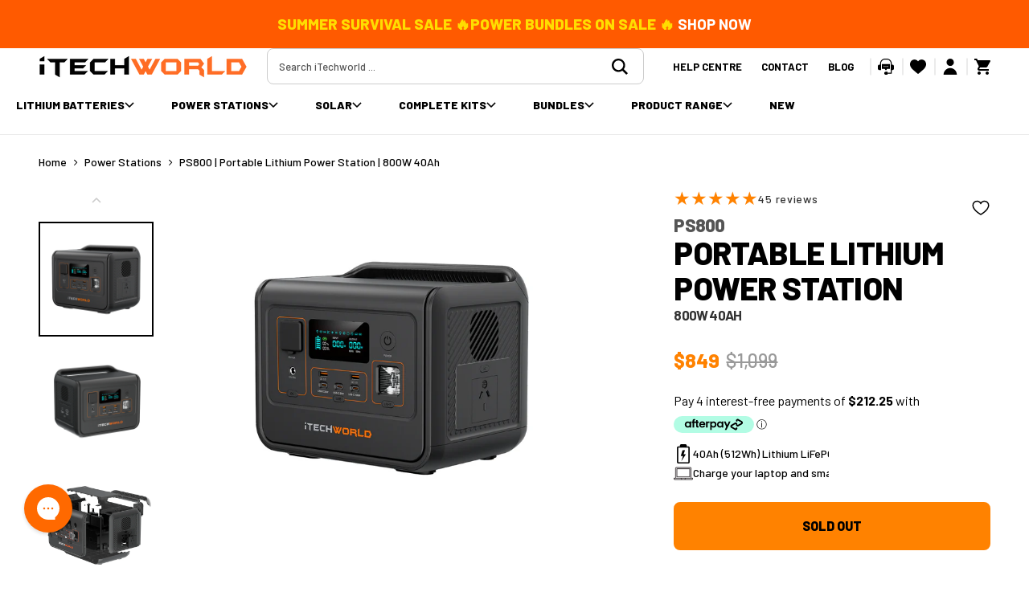

--- FILE ---
content_type: text/html; charset=utf-8
request_url: https://itechworld.com.au/collections/lithium-power-stations/products/ps800-portable-lithium-power-station-800w-40ah
body_size: 101307
content:
<!doctype html>
<html class="no-js" lang="en" data-scheme="light">
  <head>
    <meta charset="utf-8">
    <meta http-equiv="X-UA-Compatible" content="IE=edge">
    <meta name="viewport" content="width=device-width,initial-scale=1">
    <meta name="theme-color" content="">
     <!-- Correcting Canonicals -->
    
      <!-- Default canonical tag if no conditions match -->
      <link rel="canonical" href="https://itechworld.com.au/products/ps800-portable-lithium-power-station-800w-40ah" />
    
    <link rel="preconnect" href="https://cdn.shopify.com" crossorigin>

    <!-- No Index Tagged Blog Pages -->
    
<link rel="icon" type="image/png" href="//itechworld.com.au/cdn/shop/files/250218-itech_favicon.png?crop=center&height=32&v=1739842762&width=32"><!-- Dynamic No Indexing -->
    
    <!-- End Dynamic No Indexing -->

    <link href="//itechworld.com.au/cdn/shop/t/64/assets/bundle-accordion.css?v=85642836780823746621767835590" rel="stylesheet" type="text/css" media="all" />
    <script src="//itechworld.com.au/cdn/shop/t/64/assets/bundle-accordion.js?v=80543522493607020751767835590" defer="defer"></script><link rel="preconnect" href="https://fonts.shopifycdn.com" crossorigin><title>PS800 Portable Lithium Power Station 800W 40Ah</title>

    
      <meta name="description" content="Portable 800W lithium power station with 40Ah capacity. Ideal for camping, blackouts and travel. Features AC, DC, USB ports and quick recharge time.">
    

    

<meta property="og:site_name" content="iTechworld">
<meta property="og:url" content="https://itechworld.com.au/products/ps800-portable-lithium-power-station-800w-40ah">
<meta property="og:title" content="PS800 Portable Lithium Power Station 800W 40Ah">
<meta property="og:type" content="product">
<meta property="og:description" content="Portable 800W lithium power station with 40Ah capacity. Ideal for camping, blackouts and travel. Features AC, DC, USB ports and quick recharge time."><meta property="og:image" content="http://itechworld.com.au/cdn/shop/files/PS800_-_6.png?v=1751417854">
  <meta property="og:image:secure_url" content="https://itechworld.com.au/cdn/shop/files/PS800_-_6.png?v=1751417854">
  <meta property="og:image:width" content="1200">
  <meta property="og:image:height" content="1200"><meta property="og:price:amount" content="849.00">
  <meta property="og:price:currency" content="AUD"><meta name="twitter:card" content="summary_large_image">
<meta name="twitter:title" content="PS800 Portable Lithium Power Station 800W 40Ah">
<meta name="twitter:description" content="Portable 800W lithium power station with 40Ah capacity. Ideal for camping, blackouts and travel. Features AC, DC, USB ports and quick recharge time.">


    <script src="//itechworld.com.au/cdn/shop/t/64/assets/constants.js?v=57430444635880596041767835590" defer="defer"></script>
    <script src="//itechworld.com.au/cdn/shop/t/64/assets/pubsub.js?v=2921868252632587581767835591" defer="defer"></script>
    <script src="//itechworld.com.au/cdn/shop/t/64/assets/global.js?v=106673939649881923981767835590" defer="defer"></script>

    <script>window.performance && window.performance.mark && window.performance.mark('shopify.content_for_header.start');</script><meta name="google-site-verification" content="Vjho-jLpkRe7JbB1KVC3ppdTim4L9pfFTD7Mk_n3_6k">
<meta id="shopify-digital-wallet" name="shopify-digital-wallet" content="/5871749/digital_wallets/dialog">
<meta name="shopify-checkout-api-token" content="e1b89e21ec6a96143abd80cb33af4c3b">
<meta id="in-context-paypal-metadata" data-shop-id="5871749" data-venmo-supported="false" data-environment="production" data-locale="en_US" data-paypal-v4="true" data-currency="AUD">
<link rel="alternate" type="application/json+oembed" href="https://itechworld.com.au/products/ps800-portable-lithium-power-station-800w-40ah.oembed">
<script async="async" src="/checkouts/internal/preloads.js?locale=en-AU"></script>
<link rel="preconnect" href="https://shop.app" crossorigin="anonymous">
<script async="async" src="https://shop.app/checkouts/internal/preloads.js?locale=en-AU&shop_id=5871749" crossorigin="anonymous"></script>
<script id="apple-pay-shop-capabilities" type="application/json">{"shopId":5871749,"countryCode":"AU","currencyCode":"AUD","merchantCapabilities":["supports3DS"],"merchantId":"gid:\/\/shopify\/Shop\/5871749","merchantName":"iTechworld","requiredBillingContactFields":["postalAddress","email","phone"],"requiredShippingContactFields":["postalAddress","email","phone"],"shippingType":"shipping","supportedNetworks":["visa","masterCard"],"total":{"type":"pending","label":"iTechworld","amount":"1.00"},"shopifyPaymentsEnabled":true,"supportsSubscriptions":true}</script>
<script id="shopify-features" type="application/json">{"accessToken":"e1b89e21ec6a96143abd80cb33af4c3b","betas":["rich-media-storefront-analytics"],"domain":"itechworld.com.au","predictiveSearch":true,"shopId":5871749,"locale":"en"}</script>
<script>var Shopify = Shopify || {};
Shopify.shop = "itechworld-au.myshopify.com";
Shopify.locale = "en";
Shopify.currency = {"active":"AUD","rate":"1.0"};
Shopify.country = "AU";
Shopify.theme = {"name":"theme-export-itechworld-com-au-itechworld-rele","id":156152103161,"schema_name":"Stockmart","schema_version":"1.1.4","theme_store_id":null,"role":"main"};
Shopify.theme.handle = "null";
Shopify.theme.style = {"id":null,"handle":null};
Shopify.cdnHost = "itechworld.com.au/cdn";
Shopify.routes = Shopify.routes || {};
Shopify.routes.root = "/";</script>
<script type="module">!function(o){(o.Shopify=o.Shopify||{}).modules=!0}(window);</script>
<script>!function(o){function n(){var o=[];function n(){o.push(Array.prototype.slice.apply(arguments))}return n.q=o,n}var t=o.Shopify=o.Shopify||{};t.loadFeatures=n(),t.autoloadFeatures=n()}(window);</script>
<script>
  window.ShopifyPay = window.ShopifyPay || {};
  window.ShopifyPay.apiHost = "shop.app\/pay";
  window.ShopifyPay.redirectState = null;
</script>
<script id="shop-js-analytics" type="application/json">{"pageType":"product"}</script>
<script defer="defer" async type="module" src="//itechworld.com.au/cdn/shopifycloud/shop-js/modules/v2/client.init-shop-cart-sync_IZsNAliE.en.esm.js"></script>
<script defer="defer" async type="module" src="//itechworld.com.au/cdn/shopifycloud/shop-js/modules/v2/chunk.common_0OUaOowp.esm.js"></script>
<script type="module">
  await import("//itechworld.com.au/cdn/shopifycloud/shop-js/modules/v2/client.init-shop-cart-sync_IZsNAliE.en.esm.js");
await import("//itechworld.com.au/cdn/shopifycloud/shop-js/modules/v2/chunk.common_0OUaOowp.esm.js");

  window.Shopify.SignInWithShop?.initShopCartSync?.({"fedCMEnabled":true,"windoidEnabled":true});

</script>
<script>
  window.Shopify = window.Shopify || {};
  if (!window.Shopify.featureAssets) window.Shopify.featureAssets = {};
  window.Shopify.featureAssets['shop-js'] = {"shop-cart-sync":["modules/v2/client.shop-cart-sync_DLOhI_0X.en.esm.js","modules/v2/chunk.common_0OUaOowp.esm.js"],"init-fed-cm":["modules/v2/client.init-fed-cm_C6YtU0w6.en.esm.js","modules/v2/chunk.common_0OUaOowp.esm.js"],"shop-button":["modules/v2/client.shop-button_BCMx7GTG.en.esm.js","modules/v2/chunk.common_0OUaOowp.esm.js"],"shop-cash-offers":["modules/v2/client.shop-cash-offers_BT26qb5j.en.esm.js","modules/v2/chunk.common_0OUaOowp.esm.js","modules/v2/chunk.modal_CGo_dVj3.esm.js"],"init-windoid":["modules/v2/client.init-windoid_B9PkRMql.en.esm.js","modules/v2/chunk.common_0OUaOowp.esm.js"],"init-shop-email-lookup-coordinator":["modules/v2/client.init-shop-email-lookup-coordinator_DZkqjsbU.en.esm.js","modules/v2/chunk.common_0OUaOowp.esm.js"],"shop-toast-manager":["modules/v2/client.shop-toast-manager_Di2EnuM7.en.esm.js","modules/v2/chunk.common_0OUaOowp.esm.js"],"shop-login-button":["modules/v2/client.shop-login-button_BtqW_SIO.en.esm.js","modules/v2/chunk.common_0OUaOowp.esm.js","modules/v2/chunk.modal_CGo_dVj3.esm.js"],"avatar":["modules/v2/client.avatar_BTnouDA3.en.esm.js"],"pay-button":["modules/v2/client.pay-button_CWa-C9R1.en.esm.js","modules/v2/chunk.common_0OUaOowp.esm.js"],"init-shop-cart-sync":["modules/v2/client.init-shop-cart-sync_IZsNAliE.en.esm.js","modules/v2/chunk.common_0OUaOowp.esm.js"],"init-customer-accounts":["modules/v2/client.init-customer-accounts_DenGwJTU.en.esm.js","modules/v2/client.shop-login-button_BtqW_SIO.en.esm.js","modules/v2/chunk.common_0OUaOowp.esm.js","modules/v2/chunk.modal_CGo_dVj3.esm.js"],"init-shop-for-new-customer-accounts":["modules/v2/client.init-shop-for-new-customer-accounts_JdHXxpS9.en.esm.js","modules/v2/client.shop-login-button_BtqW_SIO.en.esm.js","modules/v2/chunk.common_0OUaOowp.esm.js","modules/v2/chunk.modal_CGo_dVj3.esm.js"],"init-customer-accounts-sign-up":["modules/v2/client.init-customer-accounts-sign-up_D6__K_p8.en.esm.js","modules/v2/client.shop-login-button_BtqW_SIO.en.esm.js","modules/v2/chunk.common_0OUaOowp.esm.js","modules/v2/chunk.modal_CGo_dVj3.esm.js"],"checkout-modal":["modules/v2/client.checkout-modal_C_ZQDY6s.en.esm.js","modules/v2/chunk.common_0OUaOowp.esm.js","modules/v2/chunk.modal_CGo_dVj3.esm.js"],"shop-follow-button":["modules/v2/client.shop-follow-button_XetIsj8l.en.esm.js","modules/v2/chunk.common_0OUaOowp.esm.js","modules/v2/chunk.modal_CGo_dVj3.esm.js"],"lead-capture":["modules/v2/client.lead-capture_DvA72MRN.en.esm.js","modules/v2/chunk.common_0OUaOowp.esm.js","modules/v2/chunk.modal_CGo_dVj3.esm.js"],"shop-login":["modules/v2/client.shop-login_ClXNxyh6.en.esm.js","modules/v2/chunk.common_0OUaOowp.esm.js","modules/v2/chunk.modal_CGo_dVj3.esm.js"],"payment-terms":["modules/v2/client.payment-terms_CNlwjfZz.en.esm.js","modules/v2/chunk.common_0OUaOowp.esm.js","modules/v2/chunk.modal_CGo_dVj3.esm.js"]};
</script>
<script>(function() {
  var isLoaded = false;
  function asyncLoad() {
    if (isLoaded) return;
    isLoaded = true;
    var urls = ["https:\/\/load.csell.co\/assets\/js\/cross-sell.js?shop=itechworld-au.myshopify.com","https:\/\/load.csell.co\/assets\/v2\/js\/core\/xsell.js?shop=itechworld-au.myshopify.com","https:\/\/config.gorgias.chat\/bundle-loader\/01GYCBSHYVJPG7NZ8DFRFPD9DW?source=shopify1click\u0026shop=itechworld-au.myshopify.com","\/\/cdn.shopify.com\/proxy\/240bbaa7f9ebccc8989907167493205eb9d513aef2d9a9572da8adde665ebc18\/cdn.bogos.io\/script_tag\/secomapp.scripttag.js?shop=itechworld-au.myshopify.com\u0026sp-cache-control=cHVibGljLCBtYXgtYWdlPTkwMA","https:\/\/static.returngo.ai\/master.returngo.ai\/returngo.min.js?shop=itechworld-au.myshopify.com","https:\/\/cdn.9gtb.com\/loader.js?g_cvt_id=7404b4cd-2275-44ff-a1e4-99f53567b65e\u0026shop=itechworld-au.myshopify.com"];
    for (var i = 0; i < urls.length; i++) {
      var s = document.createElement('script');
      s.type = 'text/javascript';
      s.async = true;
      s.src = urls[i];
      var x = document.getElementsByTagName('script')[0];
      x.parentNode.insertBefore(s, x);
    }
  };
  if(window.attachEvent) {
    window.attachEvent('onload', asyncLoad);
  } else {
    window.addEventListener('load', asyncLoad, false);
  }
})();</script>
<script id="__st">var __st={"a":5871749,"offset":28800,"reqid":"617695a0-8a9f-4e33-9c30-9db907cbb6ac-1768534174","pageurl":"itechworld.com.au\/collections\/lithium-power-stations\/products\/ps800-portable-lithium-power-station-800w-40ah","u":"712dbb9e907d","p":"product","rtyp":"product","rid":8068744151289};</script>
<script>window.ShopifyPaypalV4VisibilityTracking = true;</script>
<script id="captcha-bootstrap">!function(){'use strict';const t='contact',e='account',n='new_comment',o=[[t,t],['blogs',n],['comments',n],[t,'customer']],c=[[e,'customer_login'],[e,'guest_login'],[e,'recover_customer_password'],[e,'create_customer']],r=t=>t.map((([t,e])=>`form[action*='/${t}']:not([data-nocaptcha='true']) input[name='form_type'][value='${e}']`)).join(','),a=t=>()=>t?[...document.querySelectorAll(t)].map((t=>t.form)):[];function s(){const t=[...o],e=r(t);return a(e)}const i='password',u='form_key',d=['recaptcha-v3-token','g-recaptcha-response','h-captcha-response',i],f=()=>{try{return window.sessionStorage}catch{return}},m='__shopify_v',_=t=>t.elements[u];function p(t,e,n=!1){try{const o=window.sessionStorage,c=JSON.parse(o.getItem(e)),{data:r}=function(t){const{data:e,action:n}=t;return t[m]||n?{data:e,action:n}:{data:t,action:n}}(c);for(const[e,n]of Object.entries(r))t.elements[e]&&(t.elements[e].value=n);n&&o.removeItem(e)}catch(o){console.error('form repopulation failed',{error:o})}}const l='form_type',E='cptcha';function T(t){t.dataset[E]=!0}const w=window,h=w.document,L='Shopify',v='ce_forms',y='captcha';let A=!1;((t,e)=>{const n=(g='f06e6c50-85a8-45c8-87d0-21a2b65856fe',I='https://cdn.shopify.com/shopifycloud/storefront-forms-hcaptcha/ce_storefront_forms_captcha_hcaptcha.v1.5.2.iife.js',D={infoText:'Protected by hCaptcha',privacyText:'Privacy',termsText:'Terms'},(t,e,n)=>{const o=w[L][v],c=o.bindForm;if(c)return c(t,g,e,D).then(n);var r;o.q.push([[t,g,e,D],n]),r=I,A||(h.body.append(Object.assign(h.createElement('script'),{id:'captcha-provider',async:!0,src:r})),A=!0)});var g,I,D;w[L]=w[L]||{},w[L][v]=w[L][v]||{},w[L][v].q=[],w[L][y]=w[L][y]||{},w[L][y].protect=function(t,e){n(t,void 0,e),T(t)},Object.freeze(w[L][y]),function(t,e,n,w,h,L){const[v,y,A,g]=function(t,e,n){const i=e?o:[],u=t?c:[],d=[...i,...u],f=r(d),m=r(i),_=r(d.filter((([t,e])=>n.includes(e))));return[a(f),a(m),a(_),s()]}(w,h,L),I=t=>{const e=t.target;return e instanceof HTMLFormElement?e:e&&e.form},D=t=>v().includes(t);t.addEventListener('submit',(t=>{const e=I(t);if(!e)return;const n=D(e)&&!e.dataset.hcaptchaBound&&!e.dataset.recaptchaBound,o=_(e),c=g().includes(e)&&(!o||!o.value);(n||c)&&t.preventDefault(),c&&!n&&(function(t){try{if(!f())return;!function(t){const e=f();if(!e)return;const n=_(t);if(!n)return;const o=n.value;o&&e.removeItem(o)}(t);const e=Array.from(Array(32),(()=>Math.random().toString(36)[2])).join('');!function(t,e){_(t)||t.append(Object.assign(document.createElement('input'),{type:'hidden',name:u})),t.elements[u].value=e}(t,e),function(t,e){const n=f();if(!n)return;const o=[...t.querySelectorAll(`input[type='${i}']`)].map((({name:t})=>t)),c=[...d,...o],r={};for(const[a,s]of new FormData(t).entries())c.includes(a)||(r[a]=s);n.setItem(e,JSON.stringify({[m]:1,action:t.action,data:r}))}(t,e)}catch(e){console.error('failed to persist form',e)}}(e),e.submit())}));const S=(t,e)=>{t&&!t.dataset[E]&&(n(t,e.some((e=>e===t))),T(t))};for(const o of['focusin','change'])t.addEventListener(o,(t=>{const e=I(t);D(e)&&S(e,y())}));const B=e.get('form_key'),M=e.get(l),P=B&&M;t.addEventListener('DOMContentLoaded',(()=>{const t=y();if(P)for(const e of t)e.elements[l].value===M&&p(e,B);[...new Set([...A(),...v().filter((t=>'true'===t.dataset.shopifyCaptcha))])].forEach((e=>S(e,t)))}))}(h,new URLSearchParams(w.location.search),n,t,e,['guest_login'])})(!0,!0)}();</script>
<script integrity="sha256-4kQ18oKyAcykRKYeNunJcIwy7WH5gtpwJnB7kiuLZ1E=" data-source-attribution="shopify.loadfeatures" defer="defer" src="//itechworld.com.au/cdn/shopifycloud/storefront/assets/storefront/load_feature-a0a9edcb.js" crossorigin="anonymous"></script>
<script crossorigin="anonymous" defer="defer" src="//itechworld.com.au/cdn/shopifycloud/storefront/assets/shopify_pay/storefront-65b4c6d7.js?v=20250812"></script>
<script data-source-attribution="shopify.dynamic_checkout.dynamic.init">var Shopify=Shopify||{};Shopify.PaymentButton=Shopify.PaymentButton||{isStorefrontPortableWallets:!0,init:function(){window.Shopify.PaymentButton.init=function(){};var t=document.createElement("script");t.src="https://itechworld.com.au/cdn/shopifycloud/portable-wallets/latest/portable-wallets.en.js",t.type="module",document.head.appendChild(t)}};
</script>
<script data-source-attribution="shopify.dynamic_checkout.buyer_consent">
  function portableWalletsHideBuyerConsent(e){var t=document.getElementById("shopify-buyer-consent"),n=document.getElementById("shopify-subscription-policy-button");t&&n&&(t.classList.add("hidden"),t.setAttribute("aria-hidden","true"),n.removeEventListener("click",e))}function portableWalletsShowBuyerConsent(e){var t=document.getElementById("shopify-buyer-consent"),n=document.getElementById("shopify-subscription-policy-button");t&&n&&(t.classList.remove("hidden"),t.removeAttribute("aria-hidden"),n.addEventListener("click",e))}window.Shopify?.PaymentButton&&(window.Shopify.PaymentButton.hideBuyerConsent=portableWalletsHideBuyerConsent,window.Shopify.PaymentButton.showBuyerConsent=portableWalletsShowBuyerConsent);
</script>
<script data-source-attribution="shopify.dynamic_checkout.cart.bootstrap">document.addEventListener("DOMContentLoaded",(function(){function t(){return document.querySelector("shopify-accelerated-checkout-cart, shopify-accelerated-checkout")}if(t())Shopify.PaymentButton.init();else{new MutationObserver((function(e,n){t()&&(Shopify.PaymentButton.init(),n.disconnect())})).observe(document.body,{childList:!0,subtree:!0})}}));
</script>
<link id="shopify-accelerated-checkout-styles" rel="stylesheet" media="screen" href="https://itechworld.com.au/cdn/shopifycloud/portable-wallets/latest/accelerated-checkout-backwards-compat.css" crossorigin="anonymous">
<style id="shopify-accelerated-checkout-cart">
        #shopify-buyer-consent {
  margin-top: 1em;
  display: inline-block;
  width: 100%;
}

#shopify-buyer-consent.hidden {
  display: none;
}

#shopify-subscription-policy-button {
  background: none;
  border: none;
  padding: 0;
  text-decoration: underline;
  font-size: inherit;
  cursor: pointer;
}

#shopify-subscription-policy-button::before {
  box-shadow: none;
}

      </style>
<script id="sections-script" data-sections="main-product,header,footer" defer="defer" src="//itechworld.com.au/cdn/shop/t/64/compiled_assets/scripts.js?11819"></script>
<script>window.performance && window.performance.mark && window.performance.mark('shopify.content_for_header.end');</script>


    <style>
      @import url('https://fonts.googleapis.com/css2?family=Barlow:ital,wght@0,100;0,200;0,300;0,400;0,500;0,600;0,700;0,800;0,900;1,100;1,200;1,300;1,400;1,500;1,600;1,700;1,800;1,900&display=swap');
    </style>

    <style data-shopify>
      @font-face {
  font-family: "DM Sans";
  font-weight: 400;
  font-style: normal;
  font-display: swap;
  src: url("//itechworld.com.au/cdn/fonts/dm_sans/dmsans_n4.ec80bd4dd7e1a334c969c265873491ae56018d72.woff2") format("woff2"),
       url("//itechworld.com.au/cdn/fonts/dm_sans/dmsans_n4.87bdd914d8a61247b911147ae68e754d695c58a6.woff") format("woff");
}

      @font-face {
  font-family: Rajdhani;
  font-weight: 700;
  font-style: normal;
  font-display: swap;
  src: url("//itechworld.com.au/cdn/fonts/rajdhani/rajdhani_n7.25ad6e7387a0b32c9dea8f240076d23b3c06600c.woff2") format("woff2"),
       url("//itechworld.com.au/cdn/fonts/rajdhani/rajdhani_n7.18863849438078b0774e5b61305b5af2ee109180.woff") format("woff");
}

      @font-face {
  font-family: Rajdhani;
  font-weight: 700;
  font-style: normal;
  font-display: swap;
  src: url("//itechworld.com.au/cdn/fonts/rajdhani/rajdhani_n7.25ad6e7387a0b32c9dea8f240076d23b3c06600c.woff2") format("woff2"),
       url("//itechworld.com.au/cdn/fonts/rajdhani/rajdhani_n7.18863849438078b0774e5b61305b5af2ee109180.woff") format("woff");
}

      @font-face {
  font-family: "DM Sans";
  font-weight: 700;
  font-style: normal;
  font-display: swap;
  src: url("//itechworld.com.au/cdn/fonts/dm_sans/dmsans_n7.97e21d81502002291ea1de8aefb79170c6946ce5.woff2") format("woff2"),
       url("//itechworld.com.au/cdn/fonts/dm_sans/dmsans_n7.af5c214f5116410ca1d53a2090665620e78e2e1b.woff") format("woff");
}

      @font-face {
  font-family: Rajdhani;
  font-weight: 700;
  font-style: normal;
  font-display: swap;
  src: url("//itechworld.com.au/cdn/fonts/rajdhani/rajdhani_n7.25ad6e7387a0b32c9dea8f240076d23b3c06600c.woff2") format("woff2"),
       url("//itechworld.com.au/cdn/fonts/rajdhani/rajdhani_n7.18863849438078b0774e5b61305b5af2ee109180.woff") format("woff");
}

      @font-face {
  font-family: "DM Sans";
  font-weight: 300;
  font-style: normal;
  font-display: swap;
  src: url("//itechworld.com.au/cdn/fonts/dm_sans/dmsans_n3.d218434bb518134511e5205d90c23cfb8a1b261b.woff2") format("woff2"),
       url("//itechworld.com.au/cdn/fonts/dm_sans/dmsans_n3.0c324a11de656e0e3f656188ad5de9ff34f70c04.woff") format("woff");
}

      @font-face {
  font-family: "DM Sans";
  font-weight: 400;
  font-style: normal;
  font-display: swap;
  src: url("//itechworld.com.au/cdn/fonts/dm_sans/dmsans_n4.ec80bd4dd7e1a334c969c265873491ae56018d72.woff2") format("woff2"),
       url("//itechworld.com.au/cdn/fonts/dm_sans/dmsans_n4.87bdd914d8a61247b911147ae68e754d695c58a6.woff") format("woff");
}

      @font-face {
  font-family: "DM Sans";
  font-weight: 500;
  font-style: normal;
  font-display: swap;
  src: url("//itechworld.com.au/cdn/fonts/dm_sans/dmsans_n5.8a0f1984c77eb7186ceb87c4da2173ff65eb012e.woff2") format("woff2"),
       url("//itechworld.com.au/cdn/fonts/dm_sans/dmsans_n5.9ad2e755a89e15b3d6c53259daad5fc9609888e6.woff") format("woff");
}

      @font-face {
  font-family: "DM Sans";
  font-weight: 700;
  font-style: normal;
  font-display: swap;
  src: url("//itechworld.com.au/cdn/fonts/dm_sans/dmsans_n7.97e21d81502002291ea1de8aefb79170c6946ce5.woff2") format("woff2"),
       url("//itechworld.com.au/cdn/fonts/dm_sans/dmsans_n7.af5c214f5116410ca1d53a2090665620e78e2e1b.woff") format("woff");
}

      @font-face {
  font-family: "DM Sans";
  font-weight: 400;
  font-style: italic;
  font-display: swap;
  src: url("//itechworld.com.au/cdn/fonts/dm_sans/dmsans_i4.b8fe05e69ee95d5a53155c346957d8cbf5081c1a.woff2") format("woff2"),
       url("//itechworld.com.au/cdn/fonts/dm_sans/dmsans_i4.403fe28ee2ea63e142575c0aa47684d65f8c23a0.woff") format("woff");
}

      
      @font-face {
  font-family: "DM Sans";
  font-weight: 700;
  font-style: italic;
  font-display: swap;
  src: url("//itechworld.com.au/cdn/fonts/dm_sans/dmsans_i7.52b57f7d7342eb7255084623d98ab83fd96e7f9b.woff2") format("woff2"),
       url("//itechworld.com.au/cdn/fonts/dm_sans/dmsans_i7.d5e14ef18a1d4a8ce78a4187580b4eb1759c2eda.woff") format("woff");
}


      :root {
      --spaced-section: 5rem;

      --font-body-family: "Barlow", sans-serif;
      --font-body-style: normal;
      --font-body-weight: 400;

      --font-body-scale: 1.6;
      --font-body-line-height: 1.3;

      --font-heading-family: "Barlow", sans-serif;
      --font-heading-style: normal;
      --font-heading-weight: 700;
      --font-heading-letter-spacing: -0.2em;
      --font-heading-line-height: 1.1;

      --font-subtitle-family: "Barlow", sans-serif;
      --font-subtitle-style: normal;
      --font-subtitle-weight: 700;
      --font-subtitle-text-transform: uppercase;
      --font-subtitle-scale: 1.0;

      --font-heading-h1-scale: 1.0;
      --font-heading-h2-scale: 1.0;
      --font-heading-h3-scale: 1.0;
      --font-heading-h4-scale: 1.0;

      --font-heading-card-family: "Barlow", sans-serif;
      --font-heading-card-style: normal;
      --font-heading-card-weight: 700;
      --font-text-card-family: "Barlow", sans-serif;
      --font-text-card-style: normal;
      --font-text-card-weight: 400;

      --font-heading-card-scale: 1.5;
      --font-text-card-scale: 1.2;

      --font-button-family: "Barlow", sans-serif;
      --font-button-style: normal;
      --font-button-weight: 700;
      --font-button-text-transform: uppercase;

      --font-button-family: "Barlow", sans-serif;
      --font-button-style: normal;
      --font-button-weight: 700;
      --font-button-text-transform: uppercase;
      --font-button-letter-spacing: 0;
      --font-subtitle-letter-spacing: 0.04em;

      --font-header-menu-family: "Barlow", sans-serif;
      --font-header-menu-style: normal;
      --font-header-menu-weight: 700;
      --font-header-menu-text-transform: none;

      --font-footer-menu-family: "Barlow", sans-serif;
      --font-footer-menu-style: normal;
      --font-footer-menu-weight: 700;
      --font-footer-link-size: 13px;

      --font-popups-heading-family: "Barlow", sans-serif;
      --font-popups-heading-style: normal;
      --font-popups-heading-weight: 700;
      --font-popups-text-family: "Barlow", sans-serif;
      --font-popups-text-style: normal;
      --font-popups-text-weight: 400;
      --font-popup-heading-scale: 1.0;
      --font-popup-text-scale: 1.0;
      --font-notification-heading-scale: 1.0;
      --font-notification-text-scale: 1.0;

      --color-base-text: 0, 0, 0;
      --color-secondary-text: 51, 51, 51;
      --color-title-text: 0, 0, 0;
      --dot-background-color: , , ;

      --color-base-background-1: 255, 255, 255;
      --color-base-background-2: 235, 235, 235;
      --color-base-background-5: 255, 255, 255;
      --color-base-background-3: 37, 37, 37;
      --color-base-background-4: 40, 40, 40;

      --color-announcement-bar-background-1: 4, 4, 4;
      --color-announcement-bar-background-2: 235, 235, 235;

      --color-base-solid-button-labels: 0, 0, 0;
      --color-base-solid-button-labels-hover: 0, 0, 0;
      --color-base-button-background: 255, 130, 0;
      --color-base-button-background-hover: 255, 130, 0;
      --color-base-outline-button-labels: 255, 130, 0;
      --color-base-outline-button-labels-hover: 255, 130, 0;
      --color-secondary-button-labels: 0, 0, 0;
      --color-secondary-button-labels-hover: 0, 0, 0;
      --color-tertiary-button-labels: 255, 255, 255;
      --color-tertiary-button-labels-hover: 255, 255, 255;
      --color-tertiary-button-background: 255, 0, 129;
      --color-tertiary-button-background-hover: 255, 0, 129;
      --border-radius-button: 8px;
      --color-text-accent: 244, 121, 32;

      --payment-terms-background-color: #ffffff;
      --color-overlay-background: 0, 0, 0;
      --color-base-background-input: 255, 255, 255;

      --color-base-border-input: 204, 204, 204;
      --color-hover-border-input: 85, 85, 85;

      --color-badge-sale-background: 244, 121, 32;
      --color-badge-sale-text: 0, 0, 0;
      --color-badge-soldout-background: 213, 31, 75;
      --color-badge-soldout-text: 255, 255, 255;
      --color-border: 235, 235, 235;
      --color-background-card: 255, 255, 255;
      --color-background-card-dark: 0, 0, 0;
      --color-scheme-toggle: 235, 235, 235;
      --color-scheme-toggle-text: 113, 113, 113;
      }

      @media screen and (min-width: 990px) {
      	:root {
      		--spaced-section: 16rem;
      	}
      }

      *,
      *::before,
      *::after {
      box-sizing: inherit;
      }

      html {
      box-sizing: border-box;
      font-size: 10px;
      height: 100%;
      }

      body {
      position: relative;
      display: grid;
      grid-template-rows: auto auto 1fr auto;
      grid-template-columns: 100%;
      min-height: 100%;
      margin: 0;
      font-size: calc(var(--font-body-scale) * 1rem);
      line-height: 1.5;
      font-family: var(--font-body-family);
      font-style: var(--font-body-style);
      font-weight: var(--font-body-weight);
      overflow-x: hidden;
      }
    </style>
    <link href="//itechworld.com.au/cdn/shop/t/64/assets/swiper-bundle.min.css?v=67104566617031410831767835591" rel="stylesheet" type="text/css" media="all" />
    <link href="//itechworld.com.au/cdn/shop/t/64/assets/base.css?v=57229314515228947191767835590" rel="stylesheet" type="text/css" media="all" />
    <link href="//itechworld.com.au/cdn/shop/t/64/assets/theme-customize.css?v=156590714816409552801767835591" rel="stylesheet" type="text/css" media="all" />
<link
        rel="stylesheet"
        href="//itechworld.com.au/cdn/shop/t/64/assets/component-predictive-search.css?v=28441894564021569721767835590"
        media="print"
        onload="this.media='all'"
      ><link rel="preload" as="font" href="//itechworld.com.au/cdn/fonts/dm_sans/dmsans_n4.ec80bd4dd7e1a334c969c265873491ae56018d72.woff2" type="font/woff2" crossorigin><link rel="preload" as="font" href="//itechworld.com.au/cdn/fonts/rajdhani/rajdhani_n7.25ad6e7387a0b32c9dea8f240076d23b3c06600c.woff2" type="font/woff2" crossorigin><script>
      document.documentElement.className = document.documentElement.className.replace('no-js', 'js');
      if (Shopify.designMode) {
        document.documentElement.classList.add('shopify-design-mode');
      }
    </script>

    <script src="//itechworld.com.au/cdn/shop/t/64/assets/jquery-3.6.0.js?v=32573363768646652941767835590" defer="defer"></script>
    <script src="//itechworld.com.au/cdn/shop/t/64/assets/swiper-bundle.min.js?v=59665753948720967221767835591" defer="defer"></script>
    <script src="//itechworld.com.au/cdn/shop/t/64/assets/product-card.js?v=157130705868214899451767835591" defer="defer"></script>
    <script src="//itechworld.com.au/cdn/shop/t/64/assets/popup.js?v=179802735620567827611767835591" defer="defer"></script>
    
      <script src="//itechworld.com.au/cdn/shop/t/64/assets/scroll-top.js?v=148004363687240193071767835591" defer="defer"></script>
    

    <script>
      let cscoDarkMode = {};

      (function () {
        const body = document.querySelector('html[data-scheme]');

        cscoDarkMode = {
          init: function (e) {
            this.initMode(e);
            window.matchMedia('(prefers-color-scheme: dark)').addListener((e) => {
              this.initMode(e);
            });

            window.addEventListener('load', () => {
              const toggleBtns = document.querySelectorAll('.header__toggle-scheme');
              toggleBtns.forEach((btn) => {
                btn.addEventListener('click', (e) => {
                  e.preventDefault();

                  if ('auto' === body.getAttribute('data-scheme')) {
                    if (window.matchMedia('(prefers-color-scheme: dark)').matches) {
                      cscoDarkMode.changeScheme('light', true);
                    } else if (window.matchMedia('(prefers-color-scheme: light)').matches) {
                      cscoDarkMode.changeScheme('dark', true);
                    }
                  } else {
                    if ('dark' === body.getAttribute('data-scheme')) {
                      cscoDarkMode.changeScheme('light', true);
                    } else {
                      cscoDarkMode.changeScheme('dark', true);
                    }
                  }
                });
              });
            });
          },
          initMode: function (e) {
            let siteScheme = false;
            switch (
              'light' // Field. User’s system preference.
            ) {
              case 'dark':
                siteScheme = 'dark';
                break;
              case 'light':
                siteScheme = 'light';
                break;
              case 'system':
                siteScheme = 'auto';
                break;
            }
            if ('false') {
              // Field. Enable dark/light mode toggle.
              if ('light' === localStorage.getItem('_color_schema')) {
                siteScheme = 'light';
              }
              if ('dark' === localStorage.getItem('_color_schema')) {
                siteScheme = 'dark';
              }
            }
            if (siteScheme && siteScheme !== body.getAttribute('data-scheme')) {
              this.changeScheme(siteScheme, false);
            }
          },
          changeScheme: function (siteScheme, cookie) {
            body.classList.add('scheme-toggled');
            body.setAttribute('data-scheme', siteScheme);
            if (cookie) {
              localStorage.setItem('_color_schema', siteScheme);
            }
            setTimeout(() => {
              body.classList.remove('scheme-toggled');
            }, 100);
          },
        };
      })();

      cscoDarkMode.init();

      document.addEventListener('shopify:section:load', function () {
        setTimeout(() => {
          cscoDarkMode.init();
        }, 100);
      });
    </script>

    <script type="text/javascript">
    (function(c,l,a,r,i,t,y){
        c[a]=c[a]||function(){(c[a].q=c[a].q||[]).push(arguments)};
        t=l.createElement(r);t.async=1;t.src="https://www.clarity.ms/tag/"+i;
        y=l.getElementsByTagName(r)[0];y.parentNode.insertBefore(t,y);
    })(window, document, "clarity", "script", "p9nfcl0vgx");
</script>

    <script type="text/javascript">
    (function(c,l,a,r,i,t,y){
        c[a]=c[a]||function(){(c[a].q=c[a].q||[]).push(arguments)};
        t=l.createElement(r);t.async=1;t.src="https://www.clarity.ms/tag/"+i;
        y=l.getElementsByTagName(r)[0];y.parentNode.insertBefore(t,y);
    })(window, document, "clarity", "script", "qb5s9085tv");
</script>
<meta name="google-site-verification" content="9Jlael4MLW8IOQelA2rL6f-qgWIZWo79Oj4s1_k-hLY" />
<script>
var ignore_csapp_cart_reload = true;

</script>
<script>
function aiod_bundle_addtocart_success(){
   console.log('Gift card added');
  // cart refresh after gift card add
  fetch(`/?section_id=cart-drawer`)
    .then((response) => response.text())
    .then((responseText) => {
      const html = new DOMParser().parseFromString(responseText, 'text/html');
      const selectors = ['.drawer__inner'];
      for (const selector of selectors) {
        const targetElement = document.querySelector(selector);
        const sourceElement = html.querySelector(selector);
        if (targetElement && sourceElement) {
          targetElement.replaceWith(sourceElement);
          if(document.querySelector('.aiod_cart_loaded') == null && typeof csappsStart === 'function'){
            console.log('Page unload AIOD call');
            csappsStart(1);
          }
        }
      }
    })
    .catch((e) => {
      console.error(e);
    });
  // cart refresh after gift card add
}
</script>
    <!-- Klaviyo Integration -->
    <script async type="text/javascript" src="//static.klaviyo.com/onsite/js/klaviyo.js?company_id=RfRjZy"></script>
  <!-- BEGIN app block: shopify://apps/gorgias-live-chat-helpdesk/blocks/gorgias/a66db725-7b96-4e3f-916e-6c8e6f87aaaa -->
<script defer data-gorgias-loader-chat src="https://config.gorgias.chat/bundle-loader/shopify/itechworld-au.myshopify.com"></script>


<script defer data-gorgias-loader-convert  src="https://cdn.9gtb.com/loader.js"></script>


<script defer data-gorgias-loader-mailto-replace  src="https://config.gorgias.help/api/contact-forms/replace-mailto-script.js?shopName=itechworld-au"></script>


<!-- END app block --><!-- BEGIN app block: shopify://apps/uppromote-affiliate/blocks/core-script/64c32457-930d-4cb9-9641-e24c0d9cf1f4 --><!-- BEGIN app snippet: core-metafields-setting --><!--suppress ES6ConvertVarToLetConst -->
<script type="application/json" id="core-uppromote-settings">{"app_env":{"env":"production"},"message_bar_setting":{"referral_enable":0,"referral_content":"You're shopping with {affiliate_name}!","referral_font":"Poppins","referral_font_size":14,"referral_text_color":"#ffffff","referral_background_color":"#338FB1","not_referral_enable":0,"not_referral_content":"Enjoy your time.","not_referral_font":"Poppins","not_referral_font_size":14,"not_referral_text_color":"#ffffff","not_referral_background_color":"#338FB1"}}</script>
<script type="application/json" id="core-uppromote-cart">{"note":null,"attributes":{},"original_total_price":0,"total_price":0,"total_discount":0,"total_weight":0.0,"item_count":0,"items":[],"requires_shipping":false,"currency":"AUD","items_subtotal_price":0,"cart_level_discount_applications":[],"checkout_charge_amount":0}</script>
<script id="core-uppromote-quick-store-tracking-vars">
    function getDocumentContext(){const{href:a,hash:b,host:c,hostname:d,origin:e,pathname:f,port:g,protocol:h,search:i}=window.location,j=document.referrer,k=document.characterSet,l=document.title;return{location:{href:a,hash:b,host:c,hostname:d,origin:e,pathname:f,port:g,protocol:h,search:i},referrer:j||document.location.href,characterSet:k,title:l}}function getNavigatorContext(){const{language:a,cookieEnabled:b,languages:c,userAgent:d}=navigator;return{language:a,cookieEnabled:b,languages:c,userAgent:d}}function getWindowContext(){const{innerHeight:a,innerWidth:b,outerHeight:c,outerWidth:d,origin:e,screen:{height:j,width:k},screenX:f,screenY:g,scrollX:h,scrollY:i}=window;return{innerHeight:a,innerWidth:b,outerHeight:c,outerWidth:d,origin:e,screen:{screenHeight:j,screenWidth:k},screenX:f,screenY:g,scrollX:h,scrollY:i,location:getDocumentContext().location}}function getContext(){return{document:getDocumentContext(),navigator:getNavigatorContext(),window:getWindowContext()}}
    if (window.location.href.includes('?sca_ref=')) {
        localStorage.setItem('__up_lastViewedPageContext', JSON.stringify({
            context: getContext(),
            timestamp: new Date().toISOString(),
        }))
    }
</script>

<script id="core-uppromote-setting-booster">
    var UpPromoteCoreSettings = JSON.parse(document.getElementById('core-uppromote-settings').textContent)
    UpPromoteCoreSettings.currentCart = JSON.parse(document.getElementById('core-uppromote-cart')?.textContent || '{}')
    const idToClean = ['core-uppromote-settings', 'core-uppromote-cart', 'core-uppromote-setting-booster', 'core-uppromote-quick-store-tracking-vars']
    idToClean.forEach(id => {
        document.getElementById(id)?.remove()
    })
</script>
<!-- END app snippet -->


<!-- END app block --><!-- BEGIN app block: shopify://apps/uppromote-affiliate/blocks/message-bar/64c32457-930d-4cb9-9641-e24c0d9cf1f4 --><script type="application/json" id="uppromote-message-bar-setting" class="metafield-json">{"referral_enable":0,"referral_content":"You're shopping with {affiliate_name}!","referral_font":"Poppins","referral_font_size":14,"referral_text_color":"#ffffff","referral_background_color":"#338FB1","not_referral_enable":0,"not_referral_content":"Enjoy your time.","not_referral_font":"Poppins","not_referral_font_size":14,"not_referral_text_color":"#ffffff","not_referral_background_color":"#338FB1"}</script>

<style>
    body {
        transition: padding-top .2s;
    }
    .scaaf-message-bar {
        --primary-text-color: #ffffff;
        --secondary-text-color: #ffffff;
        --primary-bg-color: #338FB1;
        --secondary-bg-color: #338FB1;
        --primary-text-size: 14px;
        --secondary-text-size: 14px;
        text-align: center;
        display: block;
        width: 100%;
        padding: 10px;
        animation-duration: .5s;
        animation-name: fadeIn;
        position: absolute;
        top: 0;
        left: 0;
        width: 100%;
        z-index: 10;
    }

    .scaaf-message-bar-content {
        margin: 0;
        padding: 0;
    }

    .scaaf-message-bar[data-layout=referring] {
        background-color: var(--primary-bg-color);
        color: var(--primary-text-color);
        font-size: var(--primary-text-size);
    }

    .scaaf-message-bar[data-layout=direct] {
        background-color: var(--secondary-bg-color);
        color: var(--secondary-text-color);
        font-size: var(--secondary-text-size);
    }

</style>

<script type="text/javascript">
    (function() {
        let container, contentContainer
        const settingTag = document.querySelector('script#uppromote-message-bar-setting')

        if (!settingTag || !settingTag.textContent) {
            return
        }

        const setting = JSON.parse(settingTag.textContent)
        if (!setting.referral_enable) {
            return
        }

        const getCookie = (cName) => {
            let name = cName + '='
            let decodedCookie = decodeURIComponent(document.cookie)
            let ca = decodedCookie.split(';')
            for (let i = 0; i < ca.length; i++) {
                let c = ca[i]
                while (c.charAt(0) === ' ') {
                    c = c.substring(1)
                }
                if (c.indexOf(name) === 0) {
                    return c.substring(name.length, c.length)
                }
            }

            return null
        }

        function renderContainer() {
            container = document.createElement('div')
            container.classList.add('scaaf-message-bar')
            contentContainer = document.createElement('p')
            contentContainer.classList.add('scaaf-message-bar-content')
            container.append(contentContainer)
        }

        function calculateLayout() {
            const height = container.scrollHeight

            function onMouseMove() {
                document.body.style.paddingTop = `${height}px`
                document.body.removeEventListener('mousemove', onMouseMove)
                document.body.removeEventListener('touchstart', onMouseMove)
            }

            document.body.addEventListener('mousemove', onMouseMove)
            document.body.addEventListener('touchstart', onMouseMove)
        }

        renderContainer()

        function fillDirectContent() {
            if (!setting.not_referral_enable) {
                return
            }
            container.dataset.layout = 'direct'
            contentContainer.textContent = setting.not_referral_content
            document.body.prepend(container)
            calculateLayout()
        }

        function prepareForReferring() {
            contentContainer.textContent = 'Loading'
            contentContainer.style.visibility = 'hidden'
            document.body.prepend(container)
            calculateLayout()
        }

        function fillReferringContent(aff) {
            container.dataset.layout = 'referring'
            contentContainer.textContent = setting.referral_content
                .replaceAll('{affiliate_name}', aff.name)
                .replaceAll('{company}', aff.company)
                .replaceAll('{affiliate_firstname}', aff.first_name)
                .replaceAll('{personal_detail}', aff.personal_detail)
            contentContainer.style.visibility = 'visible'
        }

        function safeJsonParse (str) {
            if (!str) return null;
            try {
                return JSON.parse(str);
            } catch {
                return null;
            }
        }

        function renderFromCookie(affiliateID) {
            if (!affiliateID) {
                fillDirectContent()
                return
            }

            prepareForReferring()

            let info
            const raw = getCookie('_up_a_info')

            try {
                if (raw) {
                    info = safeJsonParse(raw)
                }
            } catch {
                console.warn('Affiliate info (_up_a_info) is invalid JSON', raw)
                fillDirectContent()
                return
            }

            if (!info) {
                fillDirectContent()
                return
            }

            const aff = {
                company: info.company || '',
                name: (info.first_name || '') + ' ' + (info.last_name || ''),
                first_name: info.first_name || '',
                personal_detail: getCookie('scaaf_pd') || ''
            }

            fillReferringContent(aff)
        }

        function paintMessageBar() {
            if (!document.body) {
                return requestAnimationFrame(paintMessageBar)
            }

            const urlParams = new URLSearchParams(window.location.search)
            const scaRef = urlParams.get("sca_ref")
            const urlAffiliateID = scaRef ? scaRef.split('.')[0] + '' : null
            const cookieAffiliateID = getCookie('up_uppromote_aid')
            const isReferralLink = !!scaRef

            if (!isReferralLink) {
                if (cookieAffiliateID) {
                    renderFromCookie(cookieAffiliateID)
                    return
                }
                fillDirectContent()
                return
            }

            if (cookieAffiliateID === urlAffiliateID) {
                renderFromCookie(cookieAffiliateID)
                return
            }

            const lastClick = Number(getCookie('up_uppromote_lc') || 0)
            const diffMinuteFromNow = (Date.now() - lastClick) / (60 * 1000)
            if (diffMinuteFromNow <= 1) {
                renderFromCookie(cookieAffiliateID)
                return
            }

            let waited = 0
            const MAX_WAIT = 5000
            const INTERVAL = 300

            const timer = setInterval(() => {
                const newCookieID = getCookie('up_uppromote_aid')
                const isStillThatAffiliate = newCookieID === urlAffiliateID
                const isReceived = localStorage.getItem('up_uppromote_received') === '1'
                let isLoadedAffiliateInfoDone = !!safeJsonParse(getCookie('_up_a_info'))

                if (isReceived && isStillThatAffiliate && isLoadedAffiliateInfoDone) {
                    clearInterval(timer)
                    renderFromCookie(newCookieID)
                    return
                }

                waited += INTERVAL
                if (waited >= MAX_WAIT) {
                    clearInterval(timer)
                    fillDirectContent()
                }
            }, INTERVAL)
        }

        requestAnimationFrame(paintMessageBar)
    })()
</script>


<!-- END app block --><!-- BEGIN app block: shopify://apps/triplewhale/blocks/triple_pixel_snippet/483d496b-3f1a-4609-aea7-8eee3b6b7a2a --><link rel='preconnect dns-prefetch' href='https://api.config-security.com/' crossorigin />
<link rel='preconnect dns-prefetch' href='https://conf.config-security.com/' crossorigin />
<script>
/* >> TriplePixel :: start*/
window.TriplePixelData={TripleName:"itechworld-au.myshopify.com",ver:"2.16",plat:"SHOPIFY",isHeadless:false,src:'SHOPIFY_EXT',product:{id:"8068744151289",name:`PS800 | Portable Lithium Power Station | 800W 40Ah`,price:"849.00",variant:"44381753803001"},search:"",collection:"161494368308",cart:"drawer",template:"product",curr:"AUD" || "AUD"},function(W,H,A,L,E,_,B,N){function O(U,T,P,H,R){void 0===R&&(R=!1),H=new XMLHttpRequest,P?(H.open("POST",U,!0),H.setRequestHeader("Content-Type","text/plain")):H.open("GET",U,!0),H.send(JSON.stringify(P||{})),H.onreadystatechange=function(){4===H.readyState&&200===H.status?(R=H.responseText,U.includes("/first")?eval(R):P||(N[B]=R)):(299<H.status||H.status<200)&&T&&!R&&(R=!0,O(U,T-1,P))}}if(N=window,!N[H+"sn"]){N[H+"sn"]=1,L=function(){return Date.now().toString(36)+"_"+Math.random().toString(36)};try{A.setItem(H,1+(0|A.getItem(H)||0)),(E=JSON.parse(A.getItem(H+"U")||"[]")).push({u:location.href,r:document.referrer,t:Date.now(),id:L()}),A.setItem(H+"U",JSON.stringify(E))}catch(e){}var i,m,p;A.getItem('"!nC`')||(_=A,A=N,A[H]||(E=A[H]=function(t,e,i){return void 0===i&&(i=[]),"State"==t?E.s:(W=L(),(E._q=E._q||[]).push([W,t,e].concat(i)),W)},E.s="Installed",E._q=[],E.ch=W,B="configSecurityConfModel",N[B]=1,O("https://conf.config-security.com/model",5),i=L(),m=A[atob("c2NyZWVu")],_.setItem("di_pmt_wt",i),p={id:i,action:"profile",avatar:_.getItem("auth-security_rand_salt_"),time:m[atob("d2lkdGg=")]+":"+m[atob("aGVpZ2h0")],host:A.TriplePixelData.TripleName,plat:A.TriplePixelData.plat,url:window.location.href.slice(0,500),ref:document.referrer,ver:A.TriplePixelData.ver},O("https://api.config-security.com/event",5,p),O("https://api.config-security.com/first?host=".concat(p.host,"&plat=").concat(p.plat),5)))}}("","TriplePixel",localStorage);
/* << TriplePixel :: end*/
</script>



<!-- END app block --><!-- BEGIN app block: shopify://apps/epa-easy-product-addons/blocks/speedup_link/0099190e-a0cb-49e7-8d26-026c9d26f337 --><!-- BEGIN app snippet: sg_product -->

<script>
  window["sg_addon_master_id"]="8068744151289";
  window["sgAddonCollectionMetaAddons"]=  "" 
  
      var isSgAddonRequest = {"addons":[{"product_id":8581684166905,"priority":1,"text_field":0}],"is_group":0,"is_active":0,"rules":null,"groups":[],"mt_addon_hash":"EpGRWQytxK"};
      var sgAddon_master_json = {"id":8068744151289,"title":"PS800 | Portable Lithium Power Station | 800W 40Ah","handle":"ps800-portable-lithium-power-station-800w-40ah","description":"\u003cp\u003eIntroducing the PS800 Portable Lithium Power Station - Unleash Power Wherever Your Adventures Take You.\u003c\/p\u003e\n\u003cp\u003ePrepare for longer trips and weekend getaways with the PS800 Portable Lithium Power Station, your ultimate power solution for on-the-go adventures. With its robust 800W AC output, this power station is perfect for running home appliances, charging camera gear, and powering up to 800W of devices with ease.\u003c\/p\u003e\n\u003cp\u003eWeighing just 6.5 kg, the PS800 is lightweight and portable, making it the ideal companion for your outdoor excursions. Its 40 amp-hour lithium battery capacity ensures extended power supply, allowing you to run a 12V fridge for up to 2.5 days or charge various appliances throughout your trip.\u003c\/p\u003e\n\u003cp\u003eNo more waiting around for a charge. With a rapid 1.5-hour charge time from a wall outlet, the PS800 ensures you spend less time waiting and more time enjoying your adventures.\u003c\/p\u003e\n\u003cp\u003eAs standard in the iTechworld Power Station range, the PS800 features the safest lithium technologies available including over-charge, over-discharge, over-current, over-load, short-circuit, and over-temperature protection.\u003c\/p\u003e\n\u003cp\u003eExperience the freedom of having a reliable power source wherever you go with the PS800 Portable Lithium Power Station. Whether you're camping in the wilderness or embarking on a weekend getaway, the PS800 ensures you stay powered up and connected to your essential devices throughout your journey.\u003c\/p\u003e\n\u003ch3\u003ePACKAGE CONTENTS\u003c\/h3\u003e\n\u003cul\u003e\n\u003cli data-mce-fragment=\"1\"\u003e1 x PS800 Lithium Powerstation.\u003c\/li\u003e\n\u003cli data-mce-fragment=\"1\"\u003e1 x Car Charger.\u003c\/li\u003e\n\u003cli data-mce-fragment=\"1\"\u003e1 x Wall Charger.\u003c\/li\u003e\n\u003cli data-mce-fragment=\"1\"\u003e1 x 50A Anderson to XT60 Adapter.\u003c\/li\u003e\n\u003cli data-mce-fragment=\"1\"\u003e1 x Cable Storage Bag.\u003c\/li\u003e\n\u003cli data-mce-fragment=\"1\"\u003e1 x User Guide \u003ca href=\"https:\/\/itechworld.com.au\/cdn\/shop\/files\/PS800_User_Guide.pdf?v=8828316914470738518\" title=\"iTECHWORLD PS800 Portable Lithium Power Station 800w User Guide 40Ah\"\u003eHere\u003c\/a\u003e\n\u003c\/li\u003e\n\u003c\/ul\u003e\n\u003ch3\u003eSUPPORT\u003c\/h3\u003e\n\u003cp\u003eThe statutory warranty is 24 months from date of purchase. Keep out of direct sunlight.\u003c\/p\u003e\n\u003cp\u003eKeep away from moisture and water.\u003c\/p\u003e","published_at":"2024-03-01T13:59:12+08:00","created_at":"2024-02-01T17:11:59+08:00","vendor":"iTechworld","type":"Power Stations","tags":["Power Stations"],"price":84900,"price_min":84900,"price_max":84900,"available":false,"price_varies":false,"compare_at_price":109900,"compare_at_price_min":109900,"compare_at_price_max":109900,"compare_at_price_varies":false,"variants":[{"id":44381753803001,"title":"Default Title","option1":"Default Title","option2":null,"option3":null,"sku":"PS800","requires_shipping":true,"taxable":true,"featured_image":null,"available":false,"name":"PS800 | Portable Lithium Power Station | 800W 40Ah","public_title":null,"options":["Default Title"],"price":84900,"weight":6500,"compare_at_price":109900,"inventory_management":"shopify","barcode":"65969996632","requires_selling_plan":false,"selling_plan_allocations":[]}],"images":["\/\/itechworld.com.au\/cdn\/shop\/files\/PS800_-_6.png?v=1751417854","\/\/itechworld.com.au\/cdn\/shop\/files\/PS800_-_5.png?v=1751417854","\/\/itechworld.com.au\/cdn\/shop\/files\/PS800-4.jpg?v=1751417854","\/\/itechworld.com.au\/cdn\/shop\/files\/PS800-5.jpg?v=1751417854","\/\/itechworld.com.au\/cdn\/shop\/files\/Powerstationshoot-10.png?v=1751417854"],"featured_image":"\/\/itechworld.com.au\/cdn\/shop\/files\/PS800_-_6.png?v=1751417854","options":["Title"],"media":[{"alt":"The iTECHWORLD PS800 Portable Lithium Power Station (800W 40Ah) features a digital display, multiple USB ports, an AC outlet, and orange branding on its black body with orange accents, making it an ideal outdoor power supply.","id":38161262477561,"position":1,"preview_image":{"aspect_ratio":1.0,"height":1200,"width":1200,"src":"\/\/itechworld.com.au\/cdn\/shop\/files\/PS800_-_6.png?v=1751417854"},"aspect_ratio":1.0,"height":1200,"media_type":"image","src":"\/\/itechworld.com.au\/cdn\/shop\/files\/PS800_-_6.png?v=1751417854","width":1200},{"alt":"The PS800 Portable Lithium Power Station (800W, 40Ah) is a compact black device with a digital display, control buttons, and multiple ports—ideal for reliable outdoor power wherever you need it.","id":38161262543097,"position":2,"preview_image":{"aspect_ratio":1.0,"height":1200,"width":1200,"src":"\/\/itechworld.com.au\/cdn\/shop\/files\/PS800_-_5.png?v=1751417854"},"aspect_ratio":1.0,"height":1200,"media_type":"image","src":"\/\/itechworld.com.au\/cdn\/shop\/files\/PS800_-_5.png?v=1751417854","width":1200},{"alt":"PS800 Portable Lithium Power Station 800W 40Ah - iTechworld","id":33016642109689,"position":3,"preview_image":{"aspect_ratio":1.0,"height":1000,"width":1000,"src":"\/\/itechworld.com.au\/cdn\/shop\/files\/PS800-4.jpg?v=1751417854"},"aspect_ratio":1.0,"height":1000,"media_type":"image","src":"\/\/itechworld.com.au\/cdn\/shop\/files\/PS800-4.jpg?v=1751417854","width":1000},{"alt":"PS800 Portable Lithium Power Station 800W 40Ah - iTechworld","id":33016642142457,"position":4,"preview_image":{"aspect_ratio":1.0,"height":1000,"width":1000,"src":"\/\/itechworld.com.au\/cdn\/shop\/files\/PS800-5.jpg?v=1751417854"},"aspect_ratio":1.0,"height":1000,"media_type":"image","src":"\/\/itechworld.com.au\/cdn\/shop\/files\/PS800-5.jpg?v=1751417854","width":1000},{"alt":"PS800 Portable Lithium Power Station 800W 40Ah - iTechworld","id":33069218824441,"position":5,"preview_image":{"aspect_ratio":1.0,"height":1081,"width":1081,"src":"\/\/itechworld.com.au\/cdn\/shop\/files\/Powerstationshoot-10.png?v=1751417854"},"aspect_ratio":1.0,"height":1081,"media_type":"image","src":"\/\/itechworld.com.au\/cdn\/shop\/files\/Powerstationshoot-10.png?v=1751417854","width":1081}],"requires_selling_plan":false,"selling_plan_groups":[],"content":"\u003cp\u003eIntroducing the PS800 Portable Lithium Power Station - Unleash Power Wherever Your Adventures Take You.\u003c\/p\u003e\n\u003cp\u003ePrepare for longer trips and weekend getaways with the PS800 Portable Lithium Power Station, your ultimate power solution for on-the-go adventures. With its robust 800W AC output, this power station is perfect for running home appliances, charging camera gear, and powering up to 800W of devices with ease.\u003c\/p\u003e\n\u003cp\u003eWeighing just 6.5 kg, the PS800 is lightweight and portable, making it the ideal companion for your outdoor excursions. Its 40 amp-hour lithium battery capacity ensures extended power supply, allowing you to run a 12V fridge for up to 2.5 days or charge various appliances throughout your trip.\u003c\/p\u003e\n\u003cp\u003eNo more waiting around for a charge. With a rapid 1.5-hour charge time from a wall outlet, the PS800 ensures you spend less time waiting and more time enjoying your adventures.\u003c\/p\u003e\n\u003cp\u003eAs standard in the iTechworld Power Station range, the PS800 features the safest lithium technologies available including over-charge, over-discharge, over-current, over-load, short-circuit, and over-temperature protection.\u003c\/p\u003e\n\u003cp\u003eExperience the freedom of having a reliable power source wherever you go with the PS800 Portable Lithium Power Station. Whether you're camping in the wilderness or embarking on a weekend getaway, the PS800 ensures you stay powered up and connected to your essential devices throughout your journey.\u003c\/p\u003e\n\u003ch3\u003ePACKAGE CONTENTS\u003c\/h3\u003e\n\u003cul\u003e\n\u003cli data-mce-fragment=\"1\"\u003e1 x PS800 Lithium Powerstation.\u003c\/li\u003e\n\u003cli data-mce-fragment=\"1\"\u003e1 x Car Charger.\u003c\/li\u003e\n\u003cli data-mce-fragment=\"1\"\u003e1 x Wall Charger.\u003c\/li\u003e\n\u003cli data-mce-fragment=\"1\"\u003e1 x 50A Anderson to XT60 Adapter.\u003c\/li\u003e\n\u003cli data-mce-fragment=\"1\"\u003e1 x Cable Storage Bag.\u003c\/li\u003e\n\u003cli data-mce-fragment=\"1\"\u003e1 x User Guide \u003ca href=\"https:\/\/itechworld.com.au\/cdn\/shop\/files\/PS800_User_Guide.pdf?v=8828316914470738518\" title=\"iTECHWORLD PS800 Portable Lithium Power Station 800w User Guide 40Ah\"\u003eHere\u003c\/a\u003e\n\u003c\/li\u003e\n\u003c\/ul\u003e\n\u003ch3\u003eSUPPORT\u003c\/h3\u003e\n\u003cp\u003eThe statutory warranty is 24 months from date of purchase. Keep out of direct sunlight.\u003c\/p\u003e\n\u003cp\u003eKeep away from moisture and water.\u003c\/p\u003e"};
  
</script>

<!-- END app snippet -->

  <script>
    window["sg_addons_coll_ids"] = {
      ids:"427844108537,435931807993,161494368308,453279285497"
    };
    window["items_with_ids"] = false || {}
  </script>


<!-- BEGIN app snippet: sg-globals -->
<script type="text/javascript">
  (function(){
    const convertLang = (locale) => {
      let t = locale.toUpperCase();
      return "PT-BR" === t || "PT-PT" === t || "ZH-CN" === t || "ZH-TW" === t ? t.replace("-", "_") : t.match(/^[a-zA-Z]{2}-[a-zA-Z]{2}$/) ? t.substring(0, 2) : t
    }

    const sg_addon_setGlobalVariables = () => {
      try{
        let locale = "en";
        window["sg_addon_currentLanguage"] = convertLang(locale);
        window["sg_addon_defaultLanguage"] ="en";
        window["sg_addon_defaultRootUrl"] ="/";
        window["sg_addon_currentRootUrl"] ="/";
        window["sg_addon_shopLocales"] = sgAddonGetAllLocales();
      }catch(err){
        console.log("Language Config:- ",err);
      }
    }

    const sgAddonGetAllLocales = () => {
      let shopLocales = {};
      try{shopLocales["en"] = {
            endonymName : "English",
            isoCode : "en",
            name : "English",
            primary : true,
            rootUrl : "\/"
          };}catch(err){
        console.log("getAllLocales Config:- ",err);
      }
      return shopLocales;
    }

    sg_addon_setGlobalVariables();
    
    window["sg_addon_sfApiVersion"]='2025-04';
    window["sgAddon_moneyFormats"] = {
      "money": "${{amount}}",
      "moneyCurrency": "${{amount}} AUD"
    };
    window["sg_addon_groupsData"] = {};
    try {
      let customSGAddonMeta = {};
      if (customSGAddonMeta.sg_addon_custom_js) {
        Function(customSGAddonMeta.sg_addon_custom_js)();
      }
    } catch (error) {
      console.warn("Error In SG Addon Custom Code", error);
    }
  })();
</script>
<!-- END app snippet -->
<!-- BEGIN app snippet: sg_speedup -->


<script>
  try{
    window["sgAddon_all_translated"] = {}
    window["sg_addon_settings_config"] =  {"host":"https://spa.spicegems.com","shopName":"itechworld-au.myshopify.com","hasSetting":1,"sgCookieHash":"FHWTI1zRfs","hasMaster":1,"handleId":{"mastersToReq":"[8532886651129,8646431015161,8068741529849,7906264973561,8068744151289,8068744937721,8052703035641,8052878409977,8355647258873,8355648078073,8523752603897,7872591200505,5951732875419,8405064515833,8532882489593,8752318873849,8752342335737,7847556022521,8063865389305,8581685772537,8725204304121,8799009374457,8760968118521,8760968413433,7847555858681,8532882292985,8581684756729,8940974833913,8948058358009,8947849494777,8964713054457,8964712038649,8532882653433,8940988596473,8760968675577,8760968872185,8581654085881,9000410677497]","collectionsToReq":"[]","hasProMaster":true,"hasCollMaster":false},"settings":{"is_active":"1","max_addons":"5","quick_view":"0","quick_view_desc":"0","ajax_cart":"0","bro_stack":"0","quantity_selector":"1","image_viewer":"1","addons_heading":"Accessories","cart_heading":"Cart Addons Box","addaddon_cart":"ADD ADDON","variant":"Variant","quantity":"Quantity","view_full_details":"View full details","less_details":"Less details...","add_to_cart":"ADD TO CART","message":"Product added to cart.","custom_css":".spice-spa-addon-product-item{\nborder: 0px solid var(--sg-addon-border-color);\n}\n\n.spice-spa-addon-layouts,\n.spice-spa-addon-heading,\n.spice-spa-addon-product-title a,\n.spice-spa-addon-product-price {\n    font-family: inherit !important;\n    font-size: inherit !important;\n    line-height: inherit !important;\n    color: inherit !important;\n    letter-spacing: inherit !important;\n    text-transform: inherit !important;\n}\n\n.spice-spa-addon-input-field,\n.spice-spa-addon-product-quantity {\n    font-family: inherit !important;\n    font-size: inherit !important;\n    color: inherit !important;\n}\n\n/* Optional: Add any theme-specific adjustments */\n.spice-spa-addon-heading {\n    margin-bottom: 1rem;\n    font-weight: 800 !important;\n    text-transform: uppercase !important;\n}\n\n.spice-spa-addon-product-title a {\n    text-decoration: none;\n    transition: color 0.2s ease;\n    font-weight: 800 !important;\n    text-transform: uppercase !important;\n}\n\n.spice-spa-addon-price-main {\n    font-weight: 800 !important;\n}","sold_pro":"1","image_link":"0","compare_at":"0","unlink_title":"1","image_click_checkbox":"0","cart_max_addons":"5","cart_quantity_selector":"1","cart_sold_pro":"0","cart_image_link":"0","compare_at_cart":"0","sg_currency":"default","qv_label":"Quick View","sold_out":"Sold Out","qv_sold_out":"SOLD OUT","way_to_prevent":"none","soldout_master":"1","cart_qv":"0","cartqv_desc":"0","plusminus_qty":"0","plusminus_cart":"0","line_prop":"0","label_show":"1","label_text":"Additional Info","addon_mandatory":"0","mandatory_text":"Please select an accessory.","line_placeholder":"Text Message","sell_master":"0","atc_btn_selector":"no","theme_data":"","applied_discount":"0","is_discount":"0","layout":{"name":"layout-03","isBundle":false},"group_layout":"layout-01","product_snippet":"1","cart_snippet":"0","product_form_selector":"no","atc_product_selector":"no","cart_form_selector":"no","checkout_btn_selector":"no","subtotal":"0","subtotal_label":"SubTotal","subtotal_position":"beforebegin","jQVersion":"0","collection_discount":"0","inventoryOnProduct":"0","inventoryOnCart":"0","inStock":"0","lowStock":"0","inStockLabel":"<span>[inventory_qty] In Stock</span>","lowStockLabel":"<span>only [inventory_qty] Left</span>","thresholdQty":"5","bl_atc_label":"ADD TO CART","bl_unselect_label":"PLEASE SELECT ATLEAST ONE ADDON","bl_master_label":"THIS ITEM","bl_heading":"Frequently Bought Together","addon_slider":"0","individual_atc":"0","individual_atc_label":"ADD ADDON","mt_addon_hash":"EpGRWQytxK","stop_undefined":"1","money_format":"${{amount}} AUD","sf_token":"fd1f589d93152c57ed92dfae551d7c30"},"allow_asset_script":true} ;
    window["sgAddon_translated_locale"] =  "" ;
    window["sg_addon_all_group_translations"] = {};
    window["sgAddon_group_translated_locale"] =  "" ;
  } catch(error){
    console.warn("Error in getting settings or translate", error);
  }
</script>


	<!-- ADDONS SCRIPT FROM ASSETS  -->
	<link href="//cdn.shopify.com/extensions/0199f1f9-2710-7d14-b59e-36df293c2f34/release_v_1_1_2_variant_limit/assets/addon_main.css" rel="stylesheet" type="text/css" media="all" />
	<script src="https://cdn.shopify.com/extensions/0199f1f9-2710-7d14-b59e-36df293c2f34/release_v_1_1_2_variant_limit/assets/addon_main.js" type="text/javascript" async></script>


<!-- END app snippet -->



<!-- END app block --><!-- BEGIN app block: shopify://apps/klaviyo-email-marketing-sms/blocks/klaviyo-onsite-embed/2632fe16-c075-4321-a88b-50b567f42507 -->












  <script async src="https://static.klaviyo.com/onsite/js/RfRjZy/klaviyo.js?company_id=RfRjZy"></script>
  <script>!function(){if(!window.klaviyo){window._klOnsite=window._klOnsite||[];try{window.klaviyo=new Proxy({},{get:function(n,i){return"push"===i?function(){var n;(n=window._klOnsite).push.apply(n,arguments)}:function(){for(var n=arguments.length,o=new Array(n),w=0;w<n;w++)o[w]=arguments[w];var t="function"==typeof o[o.length-1]?o.pop():void 0,e=new Promise((function(n){window._klOnsite.push([i].concat(o,[function(i){t&&t(i),n(i)}]))}));return e}}})}catch(n){window.klaviyo=window.klaviyo||[],window.klaviyo.push=function(){var n;(n=window._klOnsite).push.apply(n,arguments)}}}}();</script>

  
    <script id="viewed_product">
      if (item == null) {
        var _learnq = _learnq || [];

        var MetafieldReviews = null
        var MetafieldYotpoRating = null
        var MetafieldYotpoCount = null
        var MetafieldLooxRating = null
        var MetafieldLooxCount = null
        var okendoProduct = null
        var okendoProductReviewCount = null
        var okendoProductReviewAverageValue = null
        try {
          // The following fields are used for Customer Hub recently viewed in order to add reviews.
          // This information is not part of __kla_viewed. Instead, it is part of __kla_viewed_reviewed_items
          MetafieldReviews = {"rating":{"scale_min":"1.0","scale_max":"5.0","value":"4.9"},"rating_count":45};
          MetafieldYotpoRating = null
          MetafieldYotpoCount = null
          MetafieldLooxRating = "4.9"
          MetafieldLooxCount = 24

          okendoProduct = {"reviewCount":45,"reviewAverageValue":"4.9"}
          // If the okendo metafield is not legacy, it will error, which then requires the new json formatted data
          if (okendoProduct && 'error' in okendoProduct) {
            okendoProduct = null
          }
          okendoProductReviewCount = okendoProduct ? okendoProduct.reviewCount : null
          okendoProductReviewAverageValue = okendoProduct ? okendoProduct.reviewAverageValue : null
        } catch (error) {
          console.error('Error in Klaviyo onsite reviews tracking:', error);
        }

        var item = {
          Name: "PS800 | Portable Lithium Power Station | 800W 40Ah",
          ProductID: 8068744151289,
          Categories: ["All Products","cyber-monday","Power Stations","Power Stations Black Friday Sale"],
          ImageURL: "https://itechworld.com.au/cdn/shop/files/PS800_-_6_grande.png?v=1751417854",
          URL: "https://itechworld.com.au/products/ps800-portable-lithium-power-station-800w-40ah",
          Brand: "iTechworld",
          Price: "$849.00",
          Value: "849.00",
          CompareAtPrice: "$1,099.00"
        };
        _learnq.push(['track', 'Viewed Product', item]);
        _learnq.push(['trackViewedItem', {
          Title: item.Name,
          ItemId: item.ProductID,
          Categories: item.Categories,
          ImageUrl: item.ImageURL,
          Url: item.URL,
          Metadata: {
            Brand: item.Brand,
            Price: item.Price,
            Value: item.Value,
            CompareAtPrice: item.CompareAtPrice
          },
          metafields:{
            reviews: MetafieldReviews,
            yotpo:{
              rating: MetafieldYotpoRating,
              count: MetafieldYotpoCount,
            },
            loox:{
              rating: MetafieldLooxRating,
              count: MetafieldLooxCount,
            },
            okendo: {
              rating: okendoProductReviewAverageValue,
              count: okendoProductReviewCount,
            }
          }
        }]);
      }
    </script>
  




  <script>
    window.klaviyoReviewsProductDesignMode = false
  </script>



  <!-- BEGIN app snippet: customer-hub-data --><script>
  if (!window.customerHub) {
    window.customerHub = {};
  }
  window.customerHub.storefrontRoutes = {
    login: "https://itechworld.com.au/customer_authentication/redirect?locale=en&region_country=AU?return_url=%2F%23k-hub",
    register: "https://shopify.com/5871749/account?locale=en?return_url=%2F%23k-hub",
    logout: "/account/logout",
    profile: "/account",
    addresses: "/account/addresses",
  };
  
  window.customerHub.userId = null;
  
  window.customerHub.storeDomain = "itechworld-au.myshopify.com";

  
    window.customerHub.activeProduct = {
      name: "PS800 | Portable Lithium Power Station | 800W 40Ah",
      category: null,
      imageUrl: "https://itechworld.com.au/cdn/shop/files/PS800_-_6_grande.png?v=1751417854",
      id: "8068744151289",
      link: "https://itechworld.com.au/products/ps800-portable-lithium-power-station-800w-40ah",
      variants: [
        
          {
            id: "44381753803001",
            
            imageUrl: null,
            
            price: "84900",
            currency: "AUD",
            availableForSale: false,
            title: "Default Title",
          },
        
      ],
    };
    window.customerHub.activeProduct.variants.forEach((variant) => {
        
        variant.price = `${variant.price.slice(0, -2)}.${variant.price.slice(-2)}`;
    });
  

  
    window.customerHub.storeLocale = {
        currentLanguage: 'en',
        currentCountry: 'AU',
        availableLanguages: [
          
            {
              iso_code: 'en',
              endonym_name: 'English'
            }
          
        ],
        availableCountries: [
          
            {
              iso_code: 'AU',
              name: 'Australia',
              currency_code: 'AUD'
            }
          
        ]
    };
  
</script>
<!-- END app snippet -->





<!-- END app block --><!-- BEGIN app block: shopify://apps/uppromote-affiliate/blocks/customer-referral/64c32457-930d-4cb9-9641-e24c0d9cf1f4 --><link rel="preload" href="https://cdn.shopify.com/extensions/019bc4a6-eb4b-7d07-80ed-0d44dde74f8b/app-105/assets/customer-referral.css" as="style" onload="this.onload=null;this.rel='stylesheet'">
<script>
  document.addEventListener("DOMContentLoaded", function () {
    const params = new URLSearchParams(window.location.search);
    if (params.has('sca_ref') || params.has('sca_crp')) {
      document.body.setAttribute('is-affiliate-link', '');
    }
  });
</script>


<!-- END app block --><!-- BEGIN app block: shopify://apps/okendo/blocks/theme-settings/bb689e69-ea70-4661-8fb7-ad24a2e23c29 --><!-- BEGIN app snippet: header-metafields -->




    <script id="okeReferralSettings" type="application/json">{"subscriberId":"a8d43bbd-be6b-436e-887a-8216c9f493ca","localeAndVariant":{"code":"en"},"referralSettings":{"rewardSet":{"sender":{"type":"coupon","description":"10% off your next order","value":10,"valueType":"percentage"},"recipient":{"type":"coupon","description":"10% off your next order","value":10,"valueType":"percentage"}},"terms":{"enabled":false},"textContentSet":{"recipient":{"titleText":"Enter your email to receive your coupon"},"sender":{"titleText":"Refer a friend to get a coupon"}},"style":{"button":{"hoverBackgroundColor":"#F4F4F6","backgroundColor":"#F7F7F8","hoverTextColor":"#272D45","textColor":"#272D45","textTransform":"none"},"text":{"primaryColor":"#2C3E50","secondaryColor":"#676986"},"hideOkendoBranding":false,"bubble":{"textColor":"#272D45","backgroundColor":"#F7F7F8"},"removeBorderRadius":false,"textField":{"border":{"color":"#E5E5EB","focusColor":"#676986","focusShadowColor":"#b3b4c3"}}}}}</script><script type="text/javascript" defer="" src="https://d3hw6dc1ow8pp2.cloudfront.net/referrals/js/referrals-api.js"></script>







    <style data-oke-reviews-version="0.81.8" type="text/css" data-href="https://d3hw6dc1ow8pp2.cloudfront.net/reviews-widget-plus/css/okendo-reviews-styles.9d163ae1.css"></style><style data-oke-reviews-version="0.81.8" type="text/css" data-href="https://d3hw6dc1ow8pp2.cloudfront.net/reviews-widget-plus/css/modules/okendo-star-rating.4cb378a8.css"></style><style data-oke-reviews-version="0.81.8" type="text/css" data-href="https://d3hw6dc1ow8pp2.cloudfront.net/reviews-widget-plus/css/modules/okendo-reviews-keywords.0942444f.css"></style><style data-oke-reviews-version="0.81.8" type="text/css" data-href="https://d3hw6dc1ow8pp2.cloudfront.net/reviews-widget-plus/css/modules/okendo-reviews-summary.a0c9d7d6.css"></style><style type="text/css">.okeReviews[data-oke-container],div.okeReviews{font-size:14px;font-size:var(--oke-text-regular);font-weight:400;font-family:var(--oke-text-fontFamily);line-height:1.6}.okeReviews[data-oke-container] *,.okeReviews[data-oke-container] :after,.okeReviews[data-oke-container] :before,div.okeReviews *,div.okeReviews :after,div.okeReviews :before{box-sizing:border-box}.okeReviews[data-oke-container] h1,.okeReviews[data-oke-container] h2,.okeReviews[data-oke-container] h3,.okeReviews[data-oke-container] h4,.okeReviews[data-oke-container] h5,.okeReviews[data-oke-container] h6,div.okeReviews h1,div.okeReviews h2,div.okeReviews h3,div.okeReviews h4,div.okeReviews h5,div.okeReviews h6{font-size:1em;font-weight:400;line-height:1.4;margin:0}.okeReviews[data-oke-container] ul,div.okeReviews ul{padding:0;margin:0}.okeReviews[data-oke-container] li,div.okeReviews li{list-style-type:none;padding:0}.okeReviews[data-oke-container] p,div.okeReviews p{line-height:1.8;margin:0 0 4px}.okeReviews[data-oke-container] p:last-child,div.okeReviews p:last-child{margin-bottom:0}.okeReviews[data-oke-container] a,div.okeReviews a{text-decoration:none;color:inherit}.okeReviews[data-oke-container] button,div.okeReviews button{border-radius:0;border:0;box-shadow:none;margin:0;width:auto;min-width:auto;padding:0;background-color:transparent;min-height:auto}.okeReviews[data-oke-container] button,.okeReviews[data-oke-container] input,.okeReviews[data-oke-container] select,.okeReviews[data-oke-container] textarea,div.okeReviews button,div.okeReviews input,div.okeReviews select,div.okeReviews textarea{font-family:inherit;font-size:1em}.okeReviews[data-oke-container] label,.okeReviews[data-oke-container] select,div.okeReviews label,div.okeReviews select{display:inline}.okeReviews[data-oke-container] select,div.okeReviews select{width:auto}.okeReviews[data-oke-container] article,.okeReviews[data-oke-container] aside,div.okeReviews article,div.okeReviews aside{margin:0}.okeReviews[data-oke-container] table,div.okeReviews table{background:transparent;border:0;border-collapse:collapse;border-spacing:0;font-family:inherit;font-size:1em;table-layout:auto}.okeReviews[data-oke-container] table td,.okeReviews[data-oke-container] table th,.okeReviews[data-oke-container] table tr,div.okeReviews table td,div.okeReviews table th,div.okeReviews table tr{border:0;font-family:inherit;font-size:1em}.okeReviews[data-oke-container] table td,.okeReviews[data-oke-container] table th,div.okeReviews table td,div.okeReviews table th{background:transparent;font-weight:400;letter-spacing:normal;padding:0;text-align:left;text-transform:none;vertical-align:middle}.okeReviews[data-oke-container] table tr:hover td,.okeReviews[data-oke-container] table tr:hover th,div.okeReviews table tr:hover td,div.okeReviews table tr:hover th{background:transparent}.okeReviews[data-oke-container] fieldset,div.okeReviews fieldset{border:0;padding:0;margin:0;min-width:0}.okeReviews[data-oke-container] img,.okeReviews[data-oke-container] svg,div.okeReviews img,div.okeReviews svg{max-width:none}.okeReviews[data-oke-container] div:empty,div.okeReviews div:empty{display:block}.okeReviews[data-oke-container] .oke-icon:before,div.okeReviews .oke-icon:before{font-family:oke-widget-icons!important;font-style:normal;font-weight:400;font-variant:normal;text-transform:none;line-height:1;-webkit-font-smoothing:antialiased;-moz-osx-font-smoothing:grayscale;color:inherit}.okeReviews[data-oke-container] .oke-icon--select-arrow:before,div.okeReviews .oke-icon--select-arrow:before{content:""}.okeReviews[data-oke-container] .oke-icon--loading:before,div.okeReviews .oke-icon--loading:before{content:""}.okeReviews[data-oke-container] .oke-icon--pencil:before,div.okeReviews .oke-icon--pencil:before{content:""}.okeReviews[data-oke-container] .oke-icon--filter:before,div.okeReviews .oke-icon--filter:before{content:""}.okeReviews[data-oke-container] .oke-icon--play:before,div.okeReviews .oke-icon--play:before{content:""}.okeReviews[data-oke-container] .oke-icon--tick-circle:before,div.okeReviews .oke-icon--tick-circle:before{content:""}.okeReviews[data-oke-container] .oke-icon--chevron-left:before,div.okeReviews .oke-icon--chevron-left:before{content:""}.okeReviews[data-oke-container] .oke-icon--chevron-right:before,div.okeReviews .oke-icon--chevron-right:before{content:""}.okeReviews[data-oke-container] .oke-icon--thumbs-down:before,div.okeReviews .oke-icon--thumbs-down:before{content:""}.okeReviews[data-oke-container] .oke-icon--thumbs-up:before,div.okeReviews .oke-icon--thumbs-up:before{content:""}.okeReviews[data-oke-container] .oke-icon--close:before,div.okeReviews .oke-icon--close:before{content:""}.okeReviews[data-oke-container] .oke-icon--chevron-up:before,div.okeReviews .oke-icon--chevron-up:before{content:""}.okeReviews[data-oke-container] .oke-icon--chevron-down:before,div.okeReviews .oke-icon--chevron-down:before{content:""}.okeReviews[data-oke-container] .oke-icon--star:before,div.okeReviews .oke-icon--star:before{content:""}.okeReviews[data-oke-container] .oke-icon--magnifying-glass:before,div.okeReviews .oke-icon--magnifying-glass:before{content:""}@font-face{font-family:oke-widget-icons;src:url(https://d3hw6dc1ow8pp2.cloudfront.net/reviews-widget-plus/fonts/oke-widget-icons.ttf) format("truetype"),url(https://d3hw6dc1ow8pp2.cloudfront.net/reviews-widget-plus/fonts/oke-widget-icons.woff) format("woff"),url(https://d3hw6dc1ow8pp2.cloudfront.net/reviews-widget-plus/img/oke-widget-icons.bc0d6b0a.svg) format("svg");font-weight:400;font-style:normal;font-display:block}.okeReviews[data-oke-container] .oke-button,div.okeReviews .oke-button{display:inline-block;border-style:solid;border-color:var(--oke-button-borderColor);border-width:var(--oke-button-borderWidth);background-color:var(--oke-button-backgroundColor);line-height:1;padding:12px 24px;margin:0;border-radius:var(--oke-button-borderRadius);color:var(--oke-button-textColor);text-align:center;position:relative;font-weight:var(--oke-button-fontWeight);font-size:var(--oke-button-fontSize);font-family:var(--oke-button-fontFamily);outline:0}.okeReviews[data-oke-container] .oke-button-text,.okeReviews[data-oke-container] .oke-button .oke-icon,div.okeReviews .oke-button-text,div.okeReviews .oke-button .oke-icon{line-height:1}.okeReviews[data-oke-container] .oke-button.oke-is-loading,div.okeReviews .oke-button.oke-is-loading{position:relative}.okeReviews[data-oke-container] .oke-button.oke-is-loading:before,div.okeReviews .oke-button.oke-is-loading:before{font-family:oke-widget-icons!important;font-style:normal;font-weight:400;font-variant:normal;text-transform:none;line-height:1;-webkit-font-smoothing:antialiased;-moz-osx-font-smoothing:grayscale;content:"";color:undefined;font-size:12px;display:inline-block;animation:oke-spin 1s linear infinite;position:absolute;width:12px;height:12px;top:0;left:0;bottom:0;right:0;margin:auto}.okeReviews[data-oke-container] .oke-button.oke-is-loading>*,div.okeReviews .oke-button.oke-is-loading>*{opacity:0}.okeReviews[data-oke-container] .oke-button.oke-is-active,div.okeReviews .oke-button.oke-is-active{background-color:var(--oke-button-backgroundColorActive);color:var(--oke-button-textColorActive);border-color:var(--oke-button-borderColorActive)}.okeReviews[data-oke-container] .oke-button:not(.oke-is-loading),div.okeReviews .oke-button:not(.oke-is-loading){cursor:pointer}.okeReviews[data-oke-container] .oke-button:not(.oke-is-loading):not(.oke-is-active):hover,div.okeReviews .oke-button:not(.oke-is-loading):not(.oke-is-active):hover{background-color:var(--oke-button-backgroundColorHover);color:var(--oke-button-textColorHover);border-color:var(--oke-button-borderColorHover);box-shadow:0 0 0 2px var(--oke-button-backgroundColorHover)}.okeReviews[data-oke-container] .oke-button:not(.oke-is-loading):not(.oke-is-active):active,.okeReviews[data-oke-container] .oke-button:not(.oke-is-loading):not(.oke-is-active):hover:active,div.okeReviews .oke-button:not(.oke-is-loading):not(.oke-is-active):active,div.okeReviews .oke-button:not(.oke-is-loading):not(.oke-is-active):hover:active{background-color:var(--oke-button-backgroundColorActive);color:var(--oke-button-textColorActive);border-color:var(--oke-button-borderColorActive)}.okeReviews[data-oke-container] .oke-title,div.okeReviews .oke-title{font-weight:var(--oke-title-fontWeight);font-size:var(--oke-title-fontSize);font-family:var(--oke-title-fontFamily)}.okeReviews[data-oke-container] .oke-bodyText,div.okeReviews .oke-bodyText{font-weight:var(--oke-bodyText-fontWeight);font-size:var(--oke-bodyText-fontSize);font-family:var(--oke-bodyText-fontFamily)}.okeReviews[data-oke-container] .oke-linkButton,div.okeReviews .oke-linkButton{cursor:pointer;font-weight:700;pointer-events:auto;text-decoration:underline}.okeReviews[data-oke-container] .oke-linkButton:hover,div.okeReviews .oke-linkButton:hover{text-decoration:none}.okeReviews[data-oke-container] .oke-readMore,div.okeReviews .oke-readMore{cursor:pointer;color:inherit;text-decoration:underline}.okeReviews[data-oke-container] .oke-select,div.okeReviews .oke-select{cursor:pointer;background-repeat:no-repeat;background-position-x:100%;background-position-y:50%;border:none;padding:0 24px 0 12px;-moz-appearance:none;appearance:none;color:inherit;-webkit-appearance:none;background-color:transparent;background-image:url("data:image/svg+xml;charset=utf-8,%3Csvg fill='currentColor' xmlns='http://www.w3.org/2000/svg' viewBox='0 0 24 24'%3E%3Cpath d='M7 10l5 5 5-5z'/%3E%3Cpath d='M0 0h24v24H0z' fill='none'/%3E%3C/svg%3E");outline-offset:4px}.okeReviews[data-oke-container] .oke-select:disabled,div.okeReviews .oke-select:disabled{background-color:transparent;background-image:url("data:image/svg+xml;charset=utf-8,%3Csvg fill='%239a9db1' xmlns='http://www.w3.org/2000/svg' viewBox='0 0 24 24'%3E%3Cpath d='M7 10l5 5 5-5z'/%3E%3Cpath d='M0 0h24v24H0z' fill='none'/%3E%3C/svg%3E")}.okeReviews[data-oke-container] .oke-loader,div.okeReviews .oke-loader{position:relative}.okeReviews[data-oke-container] .oke-loader:before,div.okeReviews .oke-loader:before{font-family:oke-widget-icons!important;font-style:normal;font-weight:400;font-variant:normal;text-transform:none;line-height:1;-webkit-font-smoothing:antialiased;-moz-osx-font-smoothing:grayscale;content:"";color:var(--oke-text-secondaryColor);font-size:12px;display:inline-block;animation:oke-spin 1s linear infinite;position:absolute;width:12px;height:12px;top:0;left:0;bottom:0;right:0;margin:auto}.okeReviews[data-oke-container] .oke-a11yText,div.okeReviews .oke-a11yText{border:0;clip:rect(0 0 0 0);height:1px;margin:-1px;overflow:hidden;padding:0;position:absolute;width:1px}.okeReviews[data-oke-container] .oke-hidden,div.okeReviews .oke-hidden{display:none}.okeReviews[data-oke-container] .oke-modal,div.okeReviews .oke-modal{bottom:0;left:0;overflow:auto;position:fixed;right:0;top:0;z-index:2147483647;max-height:100%;background-color:rgba(0,0,0,.5);padding:40px 0 32px}@media only screen and (min-width:1024px){.okeReviews[data-oke-container] .oke-modal,div.okeReviews .oke-modal{display:flex;align-items:center;padding:48px 0}}.okeReviews[data-oke-container] .oke-modal ::-moz-selection,div.okeReviews .oke-modal ::-moz-selection{background-color:rgba(39,45,69,.2)}.okeReviews[data-oke-container] .oke-modal ::selection,div.okeReviews .oke-modal ::selection{background-color:rgba(39,45,69,.2)}.okeReviews[data-oke-container] .oke-modal,.okeReviews[data-oke-container] .oke-modal p,div.okeReviews .oke-modal,div.okeReviews .oke-modal p{color:#272d45}.okeReviews[data-oke-container] .oke-modal-content,div.okeReviews .oke-modal-content{background-color:#fff;margin:auto;position:relative;will-change:transform,opacity;width:calc(100% - 64px)}@media only screen and (min-width:1024px){.okeReviews[data-oke-container] .oke-modal-content,div.okeReviews .oke-modal-content{max-width:1000px}}.okeReviews[data-oke-container] .oke-modal-close,div.okeReviews .oke-modal-close{cursor:pointer;position:absolute;width:32px;height:32px;top:-32px;padding:4px;right:-4px;line-height:1}.okeReviews[data-oke-container] .oke-modal-close:before,div.okeReviews .oke-modal-close:before{font-family:oke-widget-icons!important;font-style:normal;font-weight:400;font-variant:normal;text-transform:none;line-height:1;-webkit-font-smoothing:antialiased;-moz-osx-font-smoothing:grayscale;content:"";color:#fff;font-size:24px;display:inline-block;width:24px;height:24px}.okeReviews[data-oke-container] .oke-modal-overlay,div.okeReviews .oke-modal-overlay{background-color:rgba(43,46,56,.9)}@media only screen and (min-width:1024px){.okeReviews[data-oke-container] .oke-modal--large .oke-modal-content,div.okeReviews .oke-modal--large .oke-modal-content{max-width:1200px}}.okeReviews[data-oke-container] .oke-modal .oke-helpful,.okeReviews[data-oke-container] .oke-modal .oke-helpful-vote-button,.okeReviews[data-oke-container] .oke-modal .oke-reviewContent-date,div.okeReviews .oke-modal .oke-helpful,div.okeReviews .oke-modal .oke-helpful-vote-button,div.okeReviews .oke-modal .oke-reviewContent-date{color:#676986}.oke-modal .okeReviews[data-oke-container].oke-w,.oke-modal div.okeReviews.oke-w{color:#272d45}.okeReviews[data-oke-container] .oke-tag,div.okeReviews .oke-tag{align-items:center;color:#272d45;display:flex;font-size:var(--oke-text-small);font-weight:600;text-align:left;position:relative;z-index:2;background-color:#f4f4f6;padding:4px 6px;border:none;border-radius:4px;gap:6px;line-height:1}.okeReviews[data-oke-container] .oke-tag svg,div.okeReviews .oke-tag svg{fill:currentColor;height:1rem}.okeReviews[data-oke-container] .hooper,div.okeReviews .hooper{height:auto}.okeReviews--left{text-align:left}.okeReviews--right{text-align:right}.okeReviews--center{text-align:center}.okeReviews :not([tabindex="-1"]):focus-visible{outline:5px auto highlight;outline:5px auto -webkit-focus-ring-color}.is-oke-modalOpen{overflow:hidden!important}img.oke-is-error{background-color:var(--oke-shadingColor);background-size:cover;background-position:50% 50%;box-shadow:inset 0 0 0 1px var(--oke-border-color)}@keyframes oke-spin{0%{transform:rotate(0deg)}to{transform:rotate(1turn)}}@keyframes oke-fade-in{0%{opacity:0}to{opacity:1}}
.oke-stars{line-height:1;position:relative;display:inline-block}.oke-stars-background svg{overflow:visible}.oke-stars-foreground{overflow:hidden;position:absolute;top:0;left:0}.oke-sr{display:inline-block;padding-top:var(--oke-starRating-spaceAbove);padding-bottom:var(--oke-starRating-spaceBelow)}.oke-sr .oke-is-clickable{cursor:pointer}.oke-sr--hidden{display:none}.oke-sr-count,.oke-sr-rating,.oke-sr-stars{display:inline-block;vertical-align:middle}.oke-sr-stars{line-height:1;margin-right:8px}.oke-sr-rating{display:none}.oke-sr-count--brackets:before{content:"("}.oke-sr-count--brackets:after{content:")"}
.oke-rk{display:block}.okeReviews[data-oke-container] .oke-reviewsKeywords-heading,div.okeReviews .oke-reviewsKeywords-heading{font-weight:700;margin-bottom:8px}.okeReviews[data-oke-container] .oke-reviewsKeywords-heading-skeleton,div.okeReviews .oke-reviewsKeywords-heading-skeleton{height:calc(var(--oke-button-fontSize) + 4px);width:150px}.okeReviews[data-oke-container] .oke-reviewsKeywords-list,div.okeReviews .oke-reviewsKeywords-list{display:inline-flex;align-items:center;flex-wrap:wrap;gap:4px}.okeReviews[data-oke-container] .oke-reviewsKeywords-list-category,div.okeReviews .oke-reviewsKeywords-list-category{background-color:var(--oke-filter-backgroundColor);color:var(--oke-filter-textColor);border:1px solid var(--oke-filter-borderColor);border-radius:var(--oke-filter-borderRadius);padding:6px 16px;transition:background-color .1s ease-out,border-color .1s ease-out;white-space:nowrap}.okeReviews[data-oke-container] .oke-reviewsKeywords-list-category.oke-is-clickable,div.okeReviews .oke-reviewsKeywords-list-category.oke-is-clickable{cursor:pointer}.okeReviews[data-oke-container] .oke-reviewsKeywords-list-category.oke-is-active,div.okeReviews .oke-reviewsKeywords-list-category.oke-is-active{background-color:var(--oke-filter-backgroundColorActive);color:var(--oke-filter-textColorActive);border-color:var(--oke-filter-borderColorActive)}.okeReviews[data-oke-container] .oke-reviewsKeywords .oke-translateButton,div.okeReviews .oke-reviewsKeywords .oke-translateButton{margin-top:12px}
.oke-rs{display:block}.oke-rs .oke-reviewsSummary.oke-is-preRender .oke-reviewsSummary-summary{-webkit-mask:linear-gradient(180deg,#000 0,#000 40%,transparent 95%,transparent 0) 100% 50%/100% 100% repeat-x;mask:linear-gradient(180deg,#000 0,#000 40%,transparent 95%,transparent 0) 100% 50%/100% 100% repeat-x;max-height:150px}.okeReviews[data-oke-container] .oke-reviewsSummary .oke-tooltip,div.okeReviews .oke-reviewsSummary .oke-tooltip{display:inline-block;font-weight:400}.okeReviews[data-oke-container] .oke-reviewsSummary .oke-tooltip-trigger,div.okeReviews .oke-reviewsSummary .oke-tooltip-trigger{height:15px;width:15px;overflow:hidden;transform:translateY(-10%)}.okeReviews[data-oke-container] .oke-reviewsSummary-heading,div.okeReviews .oke-reviewsSummary-heading{align-items:center;-moz-column-gap:4px;column-gap:4px;display:inline-flex;font-weight:700;margin-bottom:8px}.okeReviews[data-oke-container] .oke-reviewsSummary-heading-skeleton,div.okeReviews .oke-reviewsSummary-heading-skeleton{height:calc(var(--oke-button-fontSize) + 4px);width:150px}.okeReviews[data-oke-container] .oke-reviewsSummary-icon,div.okeReviews .oke-reviewsSummary-icon{fill:currentColor;font-size:14px}.okeReviews[data-oke-container] .oke-reviewsSummary-icon svg,div.okeReviews .oke-reviewsSummary-icon svg{vertical-align:baseline}.okeReviews[data-oke-container] .oke-reviewsSummary-summary.oke-is-truncated,div.okeReviews .oke-reviewsSummary-summary.oke-is-truncated{display:-webkit-box;-webkit-box-orient:vertical;overflow:hidden;text-overflow:ellipsis}</style>

    <script type="application/json" id="oke-reviews-settings">{"subscriberId":"a8d43bbd-be6b-436e-887a-8216c9f493ca","analyticsSettings":{"isWidgetOnScreenTrackingEnabled":true,"provider":"gtag"},"localeAndVariant":{"code":"en"},"widgetSettings":{"global":{"dateSettings":{"format":{"type":"relative"}},"hideOkendoBranding":true,"reviewTranslationsMode":"per-review","showIncentiveIndicator":false,"searchEnginePaginationEnabled":true,"stars":{"backgroundColor":"#E5E5E5","foregroundColor":"#F47920","interspace":4,"shape":{"type":"default"},"showBorder":false},"font":{"fontType":"custom","fontFamily":"Barlow Bold"}},"homepageCarousel":{"slidesPerPage":{"large":3,"medium":2},"totalSlides":12,"scrollBehaviour":"slide","style":{"showDates":true,"border":{"color":"#E5E5EB","width":{"value":1,"unit":"px"}},"bodyFont":{"hasCustomFontSettings":false},"headingFont":{"hasCustomFontSettings":false},"arrows":{"color":"#676986","size":{"value":24,"unit":"px"},"enabled":true},"avatar":{"backgroundColor":"#EBEBEB","placeholderTextColor":"#2C3E50","size":{"value":48,"unit":"px"},"enabled":true},"media":{"size":{"value":160,"unit":"px"},"imageGap":{"value":4,"unit":"px"},"enabled":true},"stars":{"height":{"value":18,"unit":"px"}},"productImageSize":{"value":60,"unit":"px"},"layout":{"name":"featured","reviewDetailsPosition":"above","showProductName":true,"showReply":false,"showAttributeBars":true,"showProductDetails":"only-when-grouped"},"highlightColor":"#F47920","spaceAbove":{"value":20,"unit":"px"},"text":{"primaryColor":"#2C3E50","fontSizeRegular":{"value":12,"unit":"px"},"fontSizeSmall":{"value":12,"unit":"px"},"secondaryColor":"#676986"},"spaceBelow":{"value":20,"unit":"px"}},"defaultSort":"rating desc","autoPlay":false,"truncation":{"bodyMaxLines":4,"truncateAll":false,"enabled":true}},"mediaCarousel":{"minimumImages":1,"linkText":"Read More","autoPlay":false,"slideSize":"medium","arrowPosition":"outside"},"mediaGrid":{"gridStyleDesktop":{"layout":"default-desktop"},"gridStyleMobile":{"layout":"default-mobile"},"showMoreArrow":{"arrowColor":"#676986","enabled":true,"backgroundColor":"#f4f4f6"},"linkText":"Read More","infiniteScroll":false,"gapSize":{"value":10,"unit":"px"}},"questions":{"initialPageSize":6,"loadMorePageSize":6},"reviewsBadge":{"layout":"large","colorScheme":"dark"},"reviewsTab":{"enabled":false},"reviewsWidget":{"tabs":{"reviews":true,"questions":true},"header":{"columnDistribution":"center","verticalAlignment":"top","blocks":[{"columnWidth":"full","modules":[{"name":"rating-average","layout":"one-line"},{"name":"rating-breakdown","backgroundColor":"#F4F4F6","shadingColor":"#9A9DB1","stretchMode":"contain"}],"textAlignment":"center"},{"columnWidth":"full","modules":[{"name":"media-carousel","imageGap":{"value":4,"unit":"px"},"imageHeight":{"value":120,"unit":"px"}}],"textAlignment":"center"},{"columnWidth":"full","modules":[{"name":"reviews-summary","heading":"Reviews Summary","maxTextLines":3}],"textAlignment":"left"}]},"style":{"showDates":true,"border":{"color":"#E5E5EB","width":{"value":1,"unit":"px"}},"bodyFont":{"fontSize":{"value":1.2,"unit":"rem"},"fontType":"custom","fontFamily":"Barlow Medium","fontWeight":500,"hasCustomFontSettings":true},"headingFont":{"fontSize":{"value":14,"unit":"px"},"fontType":"custom","fontFamily":"Barlow","fontWeight":800,"hasCustomFontSettings":true},"filters":{"backgroundColorActive":"#676986","backgroundColor":"#FFFFFF","borderColor":"#DBDDE4","borderRadius":{"value":100,"unit":"px"},"borderColorActive":"#676986","textColorActive":"#FFFFFF","textColor":"#2C3E50","searchHighlightColor":"#B2F9E9"},"avatar":{"backgroundColor":"#E5E5EB","placeholderTextColor":"#2C3E50","size":{"value":48,"unit":"px"},"enabled":true},"stars":{"height":{"value":18,"unit":"px"}},"shadingColor":"#F7F7F8","productImageSize":{"value":60,"unit":"px"},"button":{"backgroundColorActive":"#CCCCCC","borderColorHover":"#4F3939","backgroundColor":"#EBEBEB","borderColor":"#DBDDE4","backgroundColorHover":"#CCCCCC","textColorHover":"#4F3939","borderRadius":{"value":0.5,"unit":"rem"},"borderWidth":{"value":1,"unit":"px"},"borderColorActive":"#4F3939","textColorActive":"#4F3939","textColor":"#000000","font":{"hasCustomFontSettings":false}},"highlightColor":"#F47920","spaceAbove":{"value":18,"unit":"px"},"text":{"primaryColor":"#000000","fontSizeRegular":{"value":18,"unit":"px"},"fontSizeLarge":{"value":20,"unit":"px"},"fontSizeSmall":{"value":14,"unit":"px"},"secondaryColor":"#676986"},"spaceBelow":{"value":18,"unit":"px"},"attributeBar":{"style":"default","backgroundColor":"#D3D4DD","shadingColor":"#9A9DB1","markerColor":"#00CAAA"}},"showWhenEmpty":false,"reviews":{"list":{"layout":{"name":"masonry","cardLayout":{"reviewDetailsPosition":"below","showProductName":true,"showFullHeightImages":true,"name":"featured","showAttributeBars":false,"showProductVariantName":true,"showProductDetails":"only-when-grouped"},"showProductVariantName":false,"columnAmount":4},"loyalty":{"maxInitialAchievements":3,"showVipTiers":false,"showAchievements":false},"initialPageSize":4,"replyTruncation":{"bodyMaxLines":4,"enabled":true},"media":{"layout":"featured","size":{"value":250,"unit":"px"}},"truncation":{"bodyMaxLines":3,"truncateAll":true,"enabled":true},"loadMorePageSize":8},"controls":{"filterMode":"closed","freeTextSearchEnabled":false,"writeReviewButtonEnabled":true,"defaultSort":"has_media desc"}}},"starRatings":{"showWhenEmpty":false,"clickBehavior":"scroll-to-widget","style":{"text":{"content":"review-count","style":"number-and-text","brackets":false},"spaceAbove":{"value":0,"unit":"px"},"singleStar":false,"spaceBelow":{"value":0,"unit":"px"},"height":{"value":18,"unit":"px"}}}},"features":{"attributeFiltersEnabled":true,"recorderPlusEnabled":true,"recorderQandaPlusEnabled":true,"reviewsKeywordsEnabled":true,"reviewsSummariesEnabled":true}}</script>
            <style id="oke-css-vars">:root{--oke-widget-spaceAbove:18px;--oke-widget-spaceBelow:18px;--oke-starRating-spaceAbove:0;--oke-starRating-spaceBelow:0;--oke-button-backgroundColor:#ebebeb;--oke-button-backgroundColorHover:#ccc;--oke-button-backgroundColorActive:#ccc;--oke-button-textColor:#000;--oke-button-textColorHover:#4f3939;--oke-button-textColorActive:#4f3939;--oke-button-borderColor:#dbdde4;--oke-button-borderColorHover:#4f3939;--oke-button-borderColorActive:#4f3939;--oke-button-borderRadius:.5rem;--oke-button-borderWidth:1px;--oke-button-fontWeight:700;--oke-button-fontSize:var(--oke-text-regular,14px);--oke-button-fontFamily:inherit;--oke-border-color:#e5e5eb;--oke-border-width:1px;--oke-text-primaryColor:#000;--oke-text-secondaryColor:#676986;--oke-text-small:14px;--oke-text-regular:18px;--oke-text-large:20px;--oke-text-fontFamily:Barlow Bold,sans-serif;--oke-avatar-size:48px;--oke-avatar-backgroundColor:#e5e5eb;--oke-avatar-placeholderTextColor:#2c3e50;--oke-highlightColor:#f47920;--oke-shadingColor:#f7f7f8;--oke-productImageSize:60px;--oke-attributeBar-shadingColor:#9a9db1;--oke-attributeBar-borderColor:undefined;--oke-attributeBar-backgroundColor:#d3d4dd;--oke-attributeBar-markerColor:#00caaa;--oke-filter-backgroundColor:#fff;--oke-filter-backgroundColorActive:#676986;--oke-filter-borderColor:#dbdde4;--oke-filter-borderColorActive:#676986;--oke-filter-textColor:#2c3e50;--oke-filter-textColorActive:#fff;--oke-filter-borderRadius:100px;--oke-filter-searchHighlightColor:#b2f9e9;--oke-mediaGrid-chevronColor:#676986;--oke-stars-foregroundColor:#f47920;--oke-stars-backgroundColor:#e5e5e5;--oke-stars-borderWidth:0}.oke-w,oke-modal{--oke-title-fontWeight:800;--oke-title-fontSize:14px;--oke-title-fontFamily:Barlow,sans-serif;--oke-bodyText-fontWeight:500;--oke-bodyText-fontSize:1.2rem;--oke-bodyText-fontFamily:Barlow Medium,sans-serif}</style>
            <style id="oke-reviews-custom-css">.okeReviews[data-oke-container] .oke-w-reviewMinimal-head,div.okeReviews .oke-w-reviewMinimal-head,.okeReviews[data-oke-container] .oke-is-large .oke-w-reviewMinimal--featuredMedia .oke-w-reviewMinimal-attributes,.okeReviews[data-oke-container] .oke-is-large .oke-w-reviewMinimal--featuredMedia .oke-w-reviewMinimal-content,div.okeReviews .oke-is-large .oke-w-reviewMinimal--featuredMedia .oke-w-reviewMinimal-attributes,div.okeReviews .oke-is-large .oke-w-reviewMinimal--featuredMedia .oke-w-reviewMinimal-content{grid-column:1 / 3 !important}.okeReviews[data-oke-container] .oke-is-large .oke-w-reviewMinimal--featuredMedia .oke-w-reviewMinimal-media,div.okeReviews .oke-is-large .oke-w-reviewMinimal--featuredMedia .oke-w-reviewMinimal-media{margin-top:16px !important;grid-column:1 / 3 !important;grid-row:3 / 5 !important;margin-left:0 !important}.oke-w-header-content-block .oke-w-header-content-module:last-child{width:calc(100% - 145px)}.oke-w-header-content--center{justify-content:space-between}.oke-w-header-content-block:last-child{margin-right:0}.oke-w-header-content-block--oneThird{width:33.33333%}@media screen and (min-width:1200px){div.okeReviews .oke-mediaCarousel-slide{width:200px !important;height:200px !important}.oke-w-header-content-block .oke-w-header-content-module{min-height:200px}}.oke-w-header-content{display:flex;flex-wrap:wrap;width:100%;margin-right:0;justify-content:space-between !important}.oke-w-header-content.oke-w-header-content--verticalAlignTop .oke-w-header-content-block.oke-w-header-content-block--oneThird{gap:40px}div.okeReviews[data-oke-container] .oke-reviewCarousel-header-title,div.okeReviews .oke-reviewCarousel-header-title{display:none}div.okeReviews[data-oke-container] .oke-reviewCarousel.oke-is-large{max-width:1800px}.oke-reviewsSummary-summary{font-size:1.6rem !important;font-weight:500 !important;line-height:1.5 !important}.reviews-carousel__heading{text-align:center;margin:4rem 0 2rem;font-size:2.4rem;color:inherit;font-weight:Extrabold}.oke-sr-count{font-size:1.4rem !important}div.okeReviews[data-oke-container] .oke-w-header-content-block:has(.oke-w-header-content-module:empty){display:none}</style>
            <template id="oke-reviews-body-template"><svg id="oke-star-symbols" style="display:none!important" data-oke-id="oke-star-symbols"><symbol id="oke-star-empty" style="overflow:visible;"><path id="star-default--empty" fill="var(--oke-stars-backgroundColor)" stroke="var(--oke-stars-borderColor)" stroke-width="var(--oke-stars-borderWidth)" d="M3.34 13.86c-.48.3-.76.1-.63-.44l1.08-4.56L.26 5.82c-.42-.36-.32-.7.24-.74l4.63-.37L6.92.39c.2-.52.55-.52.76 0l1.8 4.32 4.62.37c.56.05.67.37.24.74l-3.53 3.04 1.08 4.56c.13.54-.14.74-.63.44L7.3 11.43l-3.96 2.43z"/></symbol><symbol id="oke-star-filled" style="overflow:visible;"><path id="star-default--filled" fill="var(--oke-stars-foregroundColor)" stroke="var(--oke-stars-borderColor)" stroke-width="var(--oke-stars-borderWidth)" d="M3.34 13.86c-.48.3-.76.1-.63-.44l1.08-4.56L.26 5.82c-.42-.36-.32-.7.24-.74l4.63-.37L6.92.39c.2-.52.55-.52.76 0l1.8 4.32 4.62.37c.56.05.67.37.24.74l-3.53 3.04 1.08 4.56c.13.54-.14.74-.63.44L7.3 11.43l-3.96 2.43z"/></symbol></svg></template><script>document.addEventListener('readystatechange',() =>{Array.from(document.getElementById('oke-reviews-body-template')?.content.children)?.forEach(function(child){if(!Array.from(document.body.querySelectorAll('[data-oke-id='.concat(child.getAttribute('data-oke-id'),']'))).length){document.body.prepend(child)}})},{once:true});</script>










    <script type="application/json" id="oke-loyalty-settings">{"subscriberId":"a8d43bbd-be6b-436e-887a-8216c9f493ca","countryCode":"AU","currency":"AUD","general":{"pointName":"Point","pointNamePlural":"Points","programName":"iTechworld Rewards","postLoginRedirect":"account-page"},"isLaunched":false,"isVipTiersEnabled":false,"localeAndVariant":{"code":"en"},"style":{"bannerWidget":{"banner":{"icon":"gift","backgroundColor":"#4E34E0","textHoverColor":"#FFFFFF","textColor":"#FFFFFF","backgroundHoverColor":"#4E34E0"},"expanded":{"brandSecondaryColor":"#00EAB6","buttonBackgroundColor":"#4E34E0","buttonBorderColor":"#4E34E0","buttonBorderHoverColor":"#4E34E0","primaryTextColor":"#000000","brandPrimaryColor":"#4E34E0","linkTextColor":"#4E34E0","buttonTextColor":"#FFFFFF","secondaryTextColor":"#676986","buttonTextHoverColor":"#FFFFFF","buttonBackgroundHoverColor":"#4E34E0"},"hideOkendoBranding":true},"floatingWidget":{"expanded":{"headerTextColor":"#FFFFFF","brandSecondaryColor":"#00EAB6","buttonBackgroundColor":"#4E34E0","buttonBorderColor":"#4E34E0","buttonBorderHoverColor":"#4E34E0","primaryTextColor":"#000000","brandPrimaryColor":"#4E34E0","linkTextColor":"#4E34E0","buttonTextColor":"#FFFFFF","secondaryTextColor":"#676986","buttonTextHoverColor":"#FFFFFF","buttonBackgroundHoverColor":"#4E34E0"},"hideOkendoBranding":true,"bubble":{"backgroundColor":"#4E34E0","bubbleColor":"#FFFFFF","mobileStyle":"floating","icon":"gift","textHoverColor":"#FFFFFF","textColor":"#FFFFFF","desktopStyle":"floating","backgroundHoverColor":"#4E34E0"},"textContent":{"headerFirstLine":"Welcome to","headerSecondLine":"iTechworld Rewards"},"position":"bottom-right","showFloatingWidget":true,"modules":[]}}}</script><script src="https://d3hw6dc1ow8pp2.cloudfront.net/loyalty/js/init-onsite.js" defer></script>

    

      

  



<!-- END app snippet -->

    <!-- BEGIN app snippet: okendo-reviews-json-ld -->
    <script type="application/ld+json">
        {
            "@context": "http://schema.org/",
            "@type": "Product",
            "name": "PS800 | Portable Lithium Power Station | 800W 40Ah",
            "image": "https://itechworld.com.au/cdn/shop/files/PS800_-_6_450x450.png?v=1751417854",
            "description": "Introducing the PS800 Portable Lithium Power Station - Unleash Power Wherever Your Adventures Take You.\nPrepare for longer trips and weekend getaways with the PS800 Portable Lithium Power Station, your ultimate power solution for on-the-go adventures. With its robust 800W AC output, this power station is perfect for running home appliances, charging camera gear, and powering up to 800W of devices with ease.\nWeighing just 6.5 kg, the PS800 is lightweight and portable, making it the ideal companion for your outdoor excursions. Its 40 amp-hour lithium battery capacity ensures extended power supply, allowing you to run a 12V fridge for up to 2.5 days or charge various appliances throughout your trip.\nNo more waiting around for a charge. With a rapid 1.5-hour charge time from a wall outlet, the PS800 ensures you spend less time waiting and more time enjoying your adventures.\nAs standard in the iTechworld Power Station range, the PS800 features the safest lithium technologies available including over-charge, over-discharge, over-current, over-load, short-circuit, and over-temperature protection.\nExperience the freedom of having a reliable power source wherever you go with the PS800 Portable Lithium Power Station. Whether you're camping in the wilderness or embarking on a weekend getaway, the PS800 ensures you stay powered up and connected to your essential devices throughout your journey.\nPACKAGE CONTENTS\n\n1 x PS800 Lithium Powerstation.\n1 x Car Charger.\n1 x Wall Charger.\n1 x 50A Anderson to XT60 Adapter.\n1 x Cable Storage Bag.\n1 x User Guide Here\n\n\nSUPPORT\nThe statutory warranty is 24 months from date of purchase. Keep out of direct sunlight.\nKeep away from moisture and water.",
            "mpn": "8068744151289",
            "brand": {
                "@type": "Brand",
                "name": "iTechworld"
            },
            "offers": {
                "@type": "Offer",
                "priceCurrency": "AUD",
                "price": "849.0",
                "availability": "OutOfStock",
                "seller": {
                    "@type": "Organization",
                    "name": "iTechworld"
                }
            }
            
                ,"aggregateRating": {
                    "@type": "AggregateRating",
                    "ratingValue": "4.9",
                    "ratingCount": "45"
                }
            
        }
    </script>

<!-- END app snippet -->

<!-- BEGIN app snippet: widget-plus-initialisation-script -->




    <script async id="okendo-reviews-script" src="https://d3hw6dc1ow8pp2.cloudfront.net/reviews-widget-plus/js/okendo-reviews.js"></script>

<!-- END app snippet -->


<!-- END app block --><script src="https://cdn.shopify.com/extensions/019b8f3c-2447-7129-ba87-410dff7202af/spin-wheel-ea-1122/assets/main-ea-spin.js" type="text/javascript" defer="defer"></script>
<link href="https://cdn.shopify.com/extensions/019b8f3c-2447-7129-ba87-410dff7202af/spin-wheel-ea-1122/assets/main-ea-spin.css" rel="stylesheet" type="text/css" media="all">
<script src="https://cdn.shopify.com/extensions/019bc4a6-eb4b-7d07-80ed-0d44dde74f8b/app-105/assets/core.min.js" type="text/javascript" defer="defer"></script>
<script src="https://cdn.shopify.com/extensions/019b7cd0-6587-73c3-9937-bcc2249fa2c4/lb-upsell-227/assets/lb-selleasy.js" type="text/javascript" defer="defer"></script>
<script src="https://cdn.shopify.com/extensions/b80e817c-8195-4cc3-9e6e-a7c2cd975f3b/afterpay-on-site-messaging-1/assets/messaging-lib-loader.js" type="text/javascript" defer="defer"></script>
<script src="https://cdn.shopify.com/extensions/019a9cc4-a781-7c6f-a0b8-708bf879b257/bundles-42/assets/simple-bundles-v2.min.js" type="text/javascript" defer="defer"></script>
<script src="https://cdn.shopify.com/extensions/019bc4a6-eb4b-7d07-80ed-0d44dde74f8b/app-105/assets/customer-referral.js" type="text/javascript" defer="defer"></script>
<script src="https://cdn.shopify.com/extensions/602bea9d-b89f-46a5-9706-68672c5de508/cupid-social-wishlist-172/assets/wishlist-core.js" type="text/javascript" defer="defer"></script>
<link href="https://monorail-edge.shopifysvc.com" rel="dns-prefetch">
<script>(function(){if ("sendBeacon" in navigator && "performance" in window) {try {var session_token_from_headers = performance.getEntriesByType('navigation')[0].serverTiming.find(x => x.name == '_s').description;} catch {var session_token_from_headers = undefined;}var session_cookie_matches = document.cookie.match(/_shopify_s=([^;]*)/);var session_token_from_cookie = session_cookie_matches && session_cookie_matches.length === 2 ? session_cookie_matches[1] : "";var session_token = session_token_from_headers || session_token_from_cookie || "";function handle_abandonment_event(e) {var entries = performance.getEntries().filter(function(entry) {return /monorail-edge.shopifysvc.com/.test(entry.name);});if (!window.abandonment_tracked && entries.length === 0) {window.abandonment_tracked = true;var currentMs = Date.now();var navigation_start = performance.timing.navigationStart;var payload = {shop_id: 5871749,url: window.location.href,navigation_start,duration: currentMs - navigation_start,session_token,page_type: "product"};window.navigator.sendBeacon("https://monorail-edge.shopifysvc.com/v1/produce", JSON.stringify({schema_id: "online_store_buyer_site_abandonment/1.1",payload: payload,metadata: {event_created_at_ms: currentMs,event_sent_at_ms: currentMs}}));}}window.addEventListener('pagehide', handle_abandonment_event);}}());</script>
<script id="web-pixels-manager-setup">(function e(e,d,r,n,o){if(void 0===o&&(o={}),!Boolean(null===(a=null===(i=window.Shopify)||void 0===i?void 0:i.analytics)||void 0===a?void 0:a.replayQueue)){var i,a;window.Shopify=window.Shopify||{};var t=window.Shopify;t.analytics=t.analytics||{};var s=t.analytics;s.replayQueue=[],s.publish=function(e,d,r){return s.replayQueue.push([e,d,r]),!0};try{self.performance.mark("wpm:start")}catch(e){}var l=function(){var e={modern:/Edge?\/(1{2}[4-9]|1[2-9]\d|[2-9]\d{2}|\d{4,})\.\d+(\.\d+|)|Firefox\/(1{2}[4-9]|1[2-9]\d|[2-9]\d{2}|\d{4,})\.\d+(\.\d+|)|Chrom(ium|e)\/(9{2}|\d{3,})\.\d+(\.\d+|)|(Maci|X1{2}).+ Version\/(15\.\d+|(1[6-9]|[2-9]\d|\d{3,})\.\d+)([,.]\d+|)( \(\w+\)|)( Mobile\/\w+|) Safari\/|Chrome.+OPR\/(9{2}|\d{3,})\.\d+\.\d+|(CPU[ +]OS|iPhone[ +]OS|CPU[ +]iPhone|CPU IPhone OS|CPU iPad OS)[ +]+(15[._]\d+|(1[6-9]|[2-9]\d|\d{3,})[._]\d+)([._]\d+|)|Android:?[ /-](13[3-9]|1[4-9]\d|[2-9]\d{2}|\d{4,})(\.\d+|)(\.\d+|)|Android.+Firefox\/(13[5-9]|1[4-9]\d|[2-9]\d{2}|\d{4,})\.\d+(\.\d+|)|Android.+Chrom(ium|e)\/(13[3-9]|1[4-9]\d|[2-9]\d{2}|\d{4,})\.\d+(\.\d+|)|SamsungBrowser\/([2-9]\d|\d{3,})\.\d+/,legacy:/Edge?\/(1[6-9]|[2-9]\d|\d{3,})\.\d+(\.\d+|)|Firefox\/(5[4-9]|[6-9]\d|\d{3,})\.\d+(\.\d+|)|Chrom(ium|e)\/(5[1-9]|[6-9]\d|\d{3,})\.\d+(\.\d+|)([\d.]+$|.*Safari\/(?![\d.]+ Edge\/[\d.]+$))|(Maci|X1{2}).+ Version\/(10\.\d+|(1[1-9]|[2-9]\d|\d{3,})\.\d+)([,.]\d+|)( \(\w+\)|)( Mobile\/\w+|) Safari\/|Chrome.+OPR\/(3[89]|[4-9]\d|\d{3,})\.\d+\.\d+|(CPU[ +]OS|iPhone[ +]OS|CPU[ +]iPhone|CPU IPhone OS|CPU iPad OS)[ +]+(10[._]\d+|(1[1-9]|[2-9]\d|\d{3,})[._]\d+)([._]\d+|)|Android:?[ /-](13[3-9]|1[4-9]\d|[2-9]\d{2}|\d{4,})(\.\d+|)(\.\d+|)|Mobile Safari.+OPR\/([89]\d|\d{3,})\.\d+\.\d+|Android.+Firefox\/(13[5-9]|1[4-9]\d|[2-9]\d{2}|\d{4,})\.\d+(\.\d+|)|Android.+Chrom(ium|e)\/(13[3-9]|1[4-9]\d|[2-9]\d{2}|\d{4,})\.\d+(\.\d+|)|Android.+(UC? ?Browser|UCWEB|U3)[ /]?(15\.([5-9]|\d{2,})|(1[6-9]|[2-9]\d|\d{3,})\.\d+)\.\d+|SamsungBrowser\/(5\.\d+|([6-9]|\d{2,})\.\d+)|Android.+MQ{2}Browser\/(14(\.(9|\d{2,})|)|(1[5-9]|[2-9]\d|\d{3,})(\.\d+|))(\.\d+|)|K[Aa][Ii]OS\/(3\.\d+|([4-9]|\d{2,})\.\d+)(\.\d+|)/},d=e.modern,r=e.legacy,n=navigator.userAgent;return n.match(d)?"modern":n.match(r)?"legacy":"unknown"}(),u="modern"===l?"modern":"legacy",c=(null!=n?n:{modern:"",legacy:""})[u],f=function(e){return[e.baseUrl,"/wpm","/b",e.hashVersion,"modern"===e.buildTarget?"m":"l",".js"].join("")}({baseUrl:d,hashVersion:r,buildTarget:u}),m=function(e){var d=e.version,r=e.bundleTarget,n=e.surface,o=e.pageUrl,i=e.monorailEndpoint;return{emit:function(e){var a=e.status,t=e.errorMsg,s=(new Date).getTime(),l=JSON.stringify({metadata:{event_sent_at_ms:s},events:[{schema_id:"web_pixels_manager_load/3.1",payload:{version:d,bundle_target:r,page_url:o,status:a,surface:n,error_msg:t},metadata:{event_created_at_ms:s}}]});if(!i)return console&&console.warn&&console.warn("[Web Pixels Manager] No Monorail endpoint provided, skipping logging."),!1;try{return self.navigator.sendBeacon.bind(self.navigator)(i,l)}catch(e){}var u=new XMLHttpRequest;try{return u.open("POST",i,!0),u.setRequestHeader("Content-Type","text/plain"),u.send(l),!0}catch(e){return console&&console.warn&&console.warn("[Web Pixels Manager] Got an unhandled error while logging to Monorail."),!1}}}}({version:r,bundleTarget:l,surface:e.surface,pageUrl:self.location.href,monorailEndpoint:e.monorailEndpoint});try{o.browserTarget=l,function(e){var d=e.src,r=e.async,n=void 0===r||r,o=e.onload,i=e.onerror,a=e.sri,t=e.scriptDataAttributes,s=void 0===t?{}:t,l=document.createElement("script"),u=document.querySelector("head"),c=document.querySelector("body");if(l.async=n,l.src=d,a&&(l.integrity=a,l.crossOrigin="anonymous"),s)for(var f in s)if(Object.prototype.hasOwnProperty.call(s,f))try{l.dataset[f]=s[f]}catch(e){}if(o&&l.addEventListener("load",o),i&&l.addEventListener("error",i),u)u.appendChild(l);else{if(!c)throw new Error("Did not find a head or body element to append the script");c.appendChild(l)}}({src:f,async:!0,onload:function(){if(!function(){var e,d;return Boolean(null===(d=null===(e=window.Shopify)||void 0===e?void 0:e.analytics)||void 0===d?void 0:d.initialized)}()){var d=window.webPixelsManager.init(e)||void 0;if(d){var r=window.Shopify.analytics;r.replayQueue.forEach((function(e){var r=e[0],n=e[1],o=e[2];d.publishCustomEvent(r,n,o)})),r.replayQueue=[],r.publish=d.publishCustomEvent,r.visitor=d.visitor,r.initialized=!0}}},onerror:function(){return m.emit({status:"failed",errorMsg:"".concat(f," has failed to load")})},sri:function(e){var d=/^sha384-[A-Za-z0-9+/=]+$/;return"string"==typeof e&&d.test(e)}(c)?c:"",scriptDataAttributes:o}),m.emit({status:"loading"})}catch(e){m.emit({status:"failed",errorMsg:(null==e?void 0:e.message)||"Unknown error"})}}})({shopId: 5871749,storefrontBaseUrl: "https://itechworld.com.au",extensionsBaseUrl: "https://extensions.shopifycdn.com/cdn/shopifycloud/web-pixels-manager",monorailEndpoint: "https://monorail-edge.shopifysvc.com/unstable/produce_batch",surface: "storefront-renderer",enabledBetaFlags: ["2dca8a86"],webPixelsConfigList: [{"id":"1713078521","configuration":"{\"accountID\":\"RfRjZy\",\"webPixelConfig\":\"eyJlbmFibGVBZGRlZFRvQ2FydEV2ZW50cyI6IHRydWV9\"}","eventPayloadVersion":"v1","runtimeContext":"STRICT","scriptVersion":"524f6c1ee37bacdca7657a665bdca589","type":"APP","apiClientId":123074,"privacyPurposes":["ANALYTICS","MARKETING"],"dataSharingAdjustments":{"protectedCustomerApprovalScopes":["read_customer_address","read_customer_email","read_customer_name","read_customer_personal_data","read_customer_phone"]}},{"id":"1564180729","configuration":"{\"accountID\":\"selleasy-metrics-track\"}","eventPayloadVersion":"v1","runtimeContext":"STRICT","scriptVersion":"5aac1f99a8ca74af74cea751ede503d2","type":"APP","apiClientId":5519923,"privacyPurposes":[],"dataSharingAdjustments":{"protectedCustomerApprovalScopes":["read_customer_email","read_customer_name","read_customer_personal_data"]}},{"id":"870285561","configuration":"{\"shopId\":\"itechworld-au.myshopify.com\"}","eventPayloadVersion":"v1","runtimeContext":"STRICT","scriptVersion":"674c31de9c131805829c42a983792da6","type":"APP","apiClientId":2753413,"privacyPurposes":["ANALYTICS","MARKETING","SALE_OF_DATA"],"dataSharingAdjustments":{"protectedCustomerApprovalScopes":["read_customer_address","read_customer_email","read_customer_name","read_customer_personal_data","read_customer_phone"]}},{"id":"497484025","configuration":"{\"config\":\"{\\\"google_tag_ids\\\":[\\\"G-JNFMLPKJSD\\\",\\\"AW-611135376\\\",\\\"GT-5DGG2DR\\\"],\\\"target_country\\\":\\\"AU\\\",\\\"gtag_events\\\":[{\\\"type\\\":\\\"begin_checkout\\\",\\\"action_label\\\":[\\\"G-JNFMLPKJSD\\\",\\\"AW-611135376\\\/6fQECL3nv9gBEJDftKMC\\\"]},{\\\"type\\\":\\\"search\\\",\\\"action_label\\\":[\\\"G-JNFMLPKJSD\\\",\\\"AW-611135376\\\/uf0QCMDnv9gBEJDftKMC\\\"]},{\\\"type\\\":\\\"view_item\\\",\\\"action_label\\\":[\\\"G-JNFMLPKJSD\\\",\\\"AW-611135376\\\/c4bTCLfnv9gBEJDftKMC\\\",\\\"MC-09RQ7WEHLM\\\"]},{\\\"type\\\":\\\"purchase\\\",\\\"action_label\\\":[\\\"G-JNFMLPKJSD\\\",\\\"AW-611135376\\\/_ywRCLTnv9gBEJDftKMC\\\",\\\"MC-09RQ7WEHLM\\\"]},{\\\"type\\\":\\\"page_view\\\",\\\"action_label\\\":[\\\"G-JNFMLPKJSD\\\",\\\"AW-611135376\\\/WpTwCLHnv9gBEJDftKMC\\\",\\\"MC-09RQ7WEHLM\\\"]},{\\\"type\\\":\\\"add_payment_info\\\",\\\"action_label\\\":[\\\"G-JNFMLPKJSD\\\",\\\"AW-611135376\\\/MZwaCMPnv9gBEJDftKMC\\\"]},{\\\"type\\\":\\\"add_to_cart\\\",\\\"action_label\\\":[\\\"G-JNFMLPKJSD\\\",\\\"AW-611135376\\\/Co0BCLrnv9gBEJDftKMC\\\"]}],\\\"enable_monitoring_mode\\\":false}\"}","eventPayloadVersion":"v1","runtimeContext":"OPEN","scriptVersion":"b2a88bafab3e21179ed38636efcd8a93","type":"APP","apiClientId":1780363,"privacyPurposes":[],"dataSharingAdjustments":{"protectedCustomerApprovalScopes":["read_customer_address","read_customer_email","read_customer_name","read_customer_personal_data","read_customer_phone"]}},{"id":"396230905","configuration":"{\"pixelCode\":\"CDTGS8JC77U9B5MABMJ0\"}","eventPayloadVersion":"v1","runtimeContext":"STRICT","scriptVersion":"22e92c2ad45662f435e4801458fb78cc","type":"APP","apiClientId":4383523,"privacyPurposes":["ANALYTICS","MARKETING","SALE_OF_DATA"],"dataSharingAdjustments":{"protectedCustomerApprovalScopes":["read_customer_address","read_customer_email","read_customer_name","read_customer_personal_data","read_customer_phone"]}},{"id":"245825785","configuration":"{\"shopId\":\"54233\",\"env\":\"production\",\"metaData\":\"[]\"}","eventPayloadVersion":"v1","runtimeContext":"STRICT","scriptVersion":"8e11013497942cd9be82d03af35714e6","type":"APP","apiClientId":2773553,"privacyPurposes":[],"dataSharingAdjustments":{"protectedCustomerApprovalScopes":["read_customer_address","read_customer_email","read_customer_name","read_customer_personal_data","read_customer_phone"]}},{"id":"217317625","configuration":"{\"pixel_id\":\"1126374217416992\",\"pixel_type\":\"facebook_pixel\"}","eventPayloadVersion":"v1","runtimeContext":"OPEN","scriptVersion":"ca16bc87fe92b6042fbaa3acc2fbdaa6","type":"APP","apiClientId":2329312,"privacyPurposes":["ANALYTICS","MARKETING","SALE_OF_DATA"],"dataSharingAdjustments":{"protectedCustomerApprovalScopes":["read_customer_address","read_customer_email","read_customer_name","read_customer_personal_data","read_customer_phone"]}},{"id":"42696953","eventPayloadVersion":"1","runtimeContext":"LAX","scriptVersion":"5","type":"CUSTOM","privacyPurposes":[],"name":"Google Tag Manager"},{"id":"shopify-app-pixel","configuration":"{}","eventPayloadVersion":"v1","runtimeContext":"STRICT","scriptVersion":"0450","apiClientId":"shopify-pixel","type":"APP","privacyPurposes":["ANALYTICS","MARKETING"]},{"id":"shopify-custom-pixel","eventPayloadVersion":"v1","runtimeContext":"LAX","scriptVersion":"0450","apiClientId":"shopify-pixel","type":"CUSTOM","privacyPurposes":["ANALYTICS","MARKETING"]}],isMerchantRequest: false,initData: {"shop":{"name":"iTechworld","paymentSettings":{"currencyCode":"AUD"},"myshopifyDomain":"itechworld-au.myshopify.com","countryCode":"AU","storefrontUrl":"https:\/\/itechworld.com.au"},"customer":null,"cart":null,"checkout":null,"productVariants":[{"price":{"amount":849.0,"currencyCode":"AUD"},"product":{"title":"PS800 | Portable Lithium Power Station | 800W 40Ah","vendor":"iTechworld","id":"8068744151289","untranslatedTitle":"PS800 | Portable Lithium Power Station | 800W 40Ah","url":"\/products\/ps800-portable-lithium-power-station-800w-40ah","type":"Power Stations"},"id":"44381753803001","image":{"src":"\/\/itechworld.com.au\/cdn\/shop\/files\/PS800_-_6.png?v=1751417854"},"sku":"PS800","title":"Default Title","untranslatedTitle":"Default Title"}],"purchasingCompany":null},},"https://itechworld.com.au/cdn","fcfee988w5aeb613cpc8e4bc33m6693e112",{"modern":"","legacy":""},{"shopId":"5871749","storefrontBaseUrl":"https:\/\/itechworld.com.au","extensionBaseUrl":"https:\/\/extensions.shopifycdn.com\/cdn\/shopifycloud\/web-pixels-manager","surface":"storefront-renderer","enabledBetaFlags":"[\"2dca8a86\"]","isMerchantRequest":"false","hashVersion":"fcfee988w5aeb613cpc8e4bc33m6693e112","publish":"custom","events":"[[\"page_viewed\",{}],[\"product_viewed\",{\"productVariant\":{\"price\":{\"amount\":849.0,\"currencyCode\":\"AUD\"},\"product\":{\"title\":\"PS800 | Portable Lithium Power Station | 800W 40Ah\",\"vendor\":\"iTechworld\",\"id\":\"8068744151289\",\"untranslatedTitle\":\"PS800 | Portable Lithium Power Station | 800W 40Ah\",\"url\":\"\/products\/ps800-portable-lithium-power-station-800w-40ah\",\"type\":\"Power Stations\"},\"id\":\"44381753803001\",\"image\":{\"src\":\"\/\/itechworld.com.au\/cdn\/shop\/files\/PS800_-_6.png?v=1751417854\"},\"sku\":\"PS800\",\"title\":\"Default Title\",\"untranslatedTitle\":\"Default Title\"}}]]"});</script><script>
  window.ShopifyAnalytics = window.ShopifyAnalytics || {};
  window.ShopifyAnalytics.meta = window.ShopifyAnalytics.meta || {};
  window.ShopifyAnalytics.meta.currency = 'AUD';
  var meta = {"product":{"id":8068744151289,"gid":"gid:\/\/shopify\/Product\/8068744151289","vendor":"iTechworld","type":"Power Stations","handle":"ps800-portable-lithium-power-station-800w-40ah","variants":[{"id":44381753803001,"price":84900,"name":"PS800 | Portable Lithium Power Station | 800W 40Ah","public_title":null,"sku":"PS800"}],"remote":false},"page":{"pageType":"product","resourceType":"product","resourceId":8068744151289,"requestId":"617695a0-8a9f-4e33-9c30-9db907cbb6ac-1768534174"}};
  for (var attr in meta) {
    window.ShopifyAnalytics.meta[attr] = meta[attr];
  }
</script>
<script class="analytics">
  (function () {
    var customDocumentWrite = function(content) {
      var jquery = null;

      if (window.jQuery) {
        jquery = window.jQuery;
      } else if (window.Checkout && window.Checkout.$) {
        jquery = window.Checkout.$;
      }

      if (jquery) {
        jquery('body').append(content);
      }
    };

    var hasLoggedConversion = function(token) {
      if (token) {
        return document.cookie.indexOf('loggedConversion=' + token) !== -1;
      }
      return false;
    }

    var setCookieIfConversion = function(token) {
      if (token) {
        var twoMonthsFromNow = new Date(Date.now());
        twoMonthsFromNow.setMonth(twoMonthsFromNow.getMonth() + 2);

        document.cookie = 'loggedConversion=' + token + '; expires=' + twoMonthsFromNow;
      }
    }

    var trekkie = window.ShopifyAnalytics.lib = window.trekkie = window.trekkie || [];
    if (trekkie.integrations) {
      return;
    }
    trekkie.methods = [
      'identify',
      'page',
      'ready',
      'track',
      'trackForm',
      'trackLink'
    ];
    trekkie.factory = function(method) {
      return function() {
        var args = Array.prototype.slice.call(arguments);
        args.unshift(method);
        trekkie.push(args);
        return trekkie;
      };
    };
    for (var i = 0; i < trekkie.methods.length; i++) {
      var key = trekkie.methods[i];
      trekkie[key] = trekkie.factory(key);
    }
    trekkie.load = function(config) {
      trekkie.config = config || {};
      trekkie.config.initialDocumentCookie = document.cookie;
      var first = document.getElementsByTagName('script')[0];
      var script = document.createElement('script');
      script.type = 'text/javascript';
      script.onerror = function(e) {
        var scriptFallback = document.createElement('script');
        scriptFallback.type = 'text/javascript';
        scriptFallback.onerror = function(error) {
                var Monorail = {
      produce: function produce(monorailDomain, schemaId, payload) {
        var currentMs = new Date().getTime();
        var event = {
          schema_id: schemaId,
          payload: payload,
          metadata: {
            event_created_at_ms: currentMs,
            event_sent_at_ms: currentMs
          }
        };
        return Monorail.sendRequest("https://" + monorailDomain + "/v1/produce", JSON.stringify(event));
      },
      sendRequest: function sendRequest(endpointUrl, payload) {
        // Try the sendBeacon API
        if (window && window.navigator && typeof window.navigator.sendBeacon === 'function' && typeof window.Blob === 'function' && !Monorail.isIos12()) {
          var blobData = new window.Blob([payload], {
            type: 'text/plain'
          });

          if (window.navigator.sendBeacon(endpointUrl, blobData)) {
            return true;
          } // sendBeacon was not successful

        } // XHR beacon

        var xhr = new XMLHttpRequest();

        try {
          xhr.open('POST', endpointUrl);
          xhr.setRequestHeader('Content-Type', 'text/plain');
          xhr.send(payload);
        } catch (e) {
          console.log(e);
        }

        return false;
      },
      isIos12: function isIos12() {
        return window.navigator.userAgent.lastIndexOf('iPhone; CPU iPhone OS 12_') !== -1 || window.navigator.userAgent.lastIndexOf('iPad; CPU OS 12_') !== -1;
      }
    };
    Monorail.produce('monorail-edge.shopifysvc.com',
      'trekkie_storefront_load_errors/1.1',
      {shop_id: 5871749,
      theme_id: 156152103161,
      app_name: "storefront",
      context_url: window.location.href,
      source_url: "//itechworld.com.au/cdn/s/trekkie.storefront.cd680fe47e6c39ca5d5df5f0a32d569bc48c0f27.min.js"});

        };
        scriptFallback.async = true;
        scriptFallback.src = '//itechworld.com.au/cdn/s/trekkie.storefront.cd680fe47e6c39ca5d5df5f0a32d569bc48c0f27.min.js';
        first.parentNode.insertBefore(scriptFallback, first);
      };
      script.async = true;
      script.src = '//itechworld.com.au/cdn/s/trekkie.storefront.cd680fe47e6c39ca5d5df5f0a32d569bc48c0f27.min.js';
      first.parentNode.insertBefore(script, first);
    };
    trekkie.load(
      {"Trekkie":{"appName":"storefront","development":false,"defaultAttributes":{"shopId":5871749,"isMerchantRequest":null,"themeId":156152103161,"themeCityHash":"13388761806436313578","contentLanguage":"en","currency":"AUD","eventMetadataId":"1dff7aa5-ef89-448c-8fc1-e78f93865258"},"isServerSideCookieWritingEnabled":true,"monorailRegion":"shop_domain","enabledBetaFlags":["65f19447"]},"Session Attribution":{},"S2S":{"facebookCapiEnabled":true,"source":"trekkie-storefront-renderer","apiClientId":580111}}
    );

    var loaded = false;
    trekkie.ready(function() {
      if (loaded) return;
      loaded = true;

      window.ShopifyAnalytics.lib = window.trekkie;

      var originalDocumentWrite = document.write;
      document.write = customDocumentWrite;
      try { window.ShopifyAnalytics.merchantGoogleAnalytics.call(this); } catch(error) {};
      document.write = originalDocumentWrite;

      window.ShopifyAnalytics.lib.page(null,{"pageType":"product","resourceType":"product","resourceId":8068744151289,"requestId":"617695a0-8a9f-4e33-9c30-9db907cbb6ac-1768534174","shopifyEmitted":true});

      var match = window.location.pathname.match(/checkouts\/(.+)\/(thank_you|post_purchase)/)
      var token = match? match[1]: undefined;
      if (!hasLoggedConversion(token)) {
        setCookieIfConversion(token);
        window.ShopifyAnalytics.lib.track("Viewed Product",{"currency":"AUD","variantId":44381753803001,"productId":8068744151289,"productGid":"gid:\/\/shopify\/Product\/8068744151289","name":"PS800 | Portable Lithium Power Station | 800W 40Ah","price":"849.00","sku":"PS800","brand":"iTechworld","variant":null,"category":"Power Stations","nonInteraction":true,"remote":false},undefined,undefined,{"shopifyEmitted":true});
      window.ShopifyAnalytics.lib.track("monorail:\/\/trekkie_storefront_viewed_product\/1.1",{"currency":"AUD","variantId":44381753803001,"productId":8068744151289,"productGid":"gid:\/\/shopify\/Product\/8068744151289","name":"PS800 | Portable Lithium Power Station | 800W 40Ah","price":"849.00","sku":"PS800","brand":"iTechworld","variant":null,"category":"Power Stations","nonInteraction":true,"remote":false,"referer":"https:\/\/itechworld.com.au\/collections\/lithium-power-stations\/products\/ps800-portable-lithium-power-station-800w-40ah"});
      }
    });


        var eventsListenerScript = document.createElement('script');
        eventsListenerScript.async = true;
        eventsListenerScript.src = "//itechworld.com.au/cdn/shopifycloud/storefront/assets/shop_events_listener-3da45d37.js";
        document.getElementsByTagName('head')[0].appendChild(eventsListenerScript);

})();</script>
  <script>
  if (!window.ga || (window.ga && typeof window.ga !== 'function')) {
    window.ga = function ga() {
      (window.ga.q = window.ga.q || []).push(arguments);
      if (window.Shopify && window.Shopify.analytics && typeof window.Shopify.analytics.publish === 'function') {
        window.Shopify.analytics.publish("ga_stub_called", {}, {sendTo: "google_osp_migration"});
      }
      console.error("Shopify's Google Analytics stub called with:", Array.from(arguments), "\nSee https://help.shopify.com/manual/promoting-marketing/pixels/pixel-migration#google for more information.");
    };
    if (window.Shopify && window.Shopify.analytics && typeof window.Shopify.analytics.publish === 'function') {
      window.Shopify.analytics.publish("ga_stub_initialized", {}, {sendTo: "google_osp_migration"});
    }
  }
</script>
<script
  defer
  src="https://itechworld.com.au/cdn/shopifycloud/perf-kit/shopify-perf-kit-3.0.3.min.js"
  data-application="storefront-renderer"
  data-shop-id="5871749"
  data-render-region="gcp-us-central1"
  data-page-type="product"
  data-theme-instance-id="156152103161"
  data-theme-name="Stockmart"
  data-theme-version="1.1.4"
  data-monorail-region="shop_domain"
  data-resource-timing-sampling-rate="10"
  data-shs="true"
  data-shs-beacon="true"
  data-shs-export-with-fetch="true"
  data-shs-logs-sample-rate="1"
  data-shs-beacon-endpoint="https://itechworld.com.au/api/collect"
></script>
</head>

  <body class="template-product template-product">
    <a class="skip-to-content-link button visually-hidden" href="#MainContent">
      Skip to content
    </a><!-- BEGIN sections: header-group -->
<div id="shopify-section-sections--20906490200313__blocks_jrexD4" class="shopify-section shopify-section-group-header-group"><div id="shopify-block-ATUpFR1VvTkxEbnR0d__ai_gen_block_b7e297d_jTddH6" class="shopify-block">


<style data-shopify>
  .ai-announcement-bar-atupfr1vvtkxebnr0daigenblockb7e297djtddh6 {
    width: 100%;
    background-color: #ff5a00;
    color: #ffdd00;
    position: relative;
    z-index: 10;
  }

  .ai-announcement-bar-inner-atupfr1vvtkxebnr0daigenblockb7e297djtddh6 {
    display: flex;
    align-items: center;
    justify-content: center;
    min-height: 36px;
    padding: 0px 20px;
    max-width: 100%;
    margin: 0 auto;
  }

  .ai-announcement-bar-content-atupfr1vvtkxebnr0daigenblockb7e297djtddh6 {
    text-align: center;
    width: 100%;
    max-width: 100%;
  }

  .ai-announcement-bar-text-atupfr1vvtkxebnr0daigenblockb7e297djtddh6 {
    font-family: Barlow, sans-serif;
    font-weight: 800;
    font-size: 19px;
    line-height: 1.2;
    letter-spacing: 0px;
    text-transform: none;
    margin: 0;
    word-wrap: break-word;
    overflow-wrap: break-word;
  }

  .ai-announcement-bar-text-atupfr1vvtkxebnr0daigenblockb7e297djtddh6 a {
    color: #ffffff;
    text-decoration: none;
    transition: color 0.3s ease;
  }

  .ai-announcement-bar-text-atupfr1vvtkxebnr0daigenblockb7e297djtddh6 a:hover {
    color: #ffde16;
    text-decoration: underline;
  }

  .ai-announcement-bar-text-atupfr1vvtkxebnr0daigenblockb7e297djtddh6 strong {
    font-weight: 700;
  }

  

  @media screen and (max-width: 749px) {
    .ai-announcement-bar-inner-atupfr1vvtkxebnr0daigenblockb7e297djtddh6 {
      min-height: 36px;
      padding: 10px 16px;
    }

    .ai-announcement-bar-text-atupfr1vvtkxebnr0daigenblockb7e297djtddh6 {
      font-size: 17px;
    }
  }

  @media screen and (max-width: 480px) {
    .ai-announcement-bar-text-atupfr1vvtkxebnr0daigenblockb7e297djtddh6 {
      font-size: 15.3px;
    }
  }
</style>

<div class="ai-announcement-bar-atupfr1vvtkxebnr0daigenblockb7e297djtddh6" >
  <div class="ai-announcement-bar-inner-atupfr1vvtkxebnr0daigenblockb7e297djtddh6">
    <div class="ai-announcement-bar-content-atupfr1vvtkxebnr0daigenblockb7e297djtddh6">
      
        <div class="ai-announcement-bar-text-atupfr1vvtkxebnr0daigenblockb7e297djtddh6">
          <p>SUMMER SURVIVAL SALE 🔥POWER BUNDLES ON SALE<strong> </strong>🔥 <a href="/pages/summer-sale" target="_blank" title="Summer Sale"><strong>SHOP NOW</strong></a></p>
        </div>
      
    </div>
  </div>
</div>

</div>


</div><div id="shopify-section-sections--20906490200313__1759305721fcbcc511" class="shopify-section shopify-section-group-header-group">

</div><div id="shopify-section-sections--20906490200313__header" class="shopify-section shopify-section-group-header-group shopify-section-header"><link href="//itechworld.com.au/cdn/shop/t/64/assets/component-loading-overlay.css?v=143005617125531975901767835590" rel="stylesheet" type="text/css" media="all" />
<link href="//itechworld.com.au/cdn/shop/t/64/assets/component-discounts.css?v=58556364776430197631767835590" rel="stylesheet" type="text/css" media="all" />
	<link href="//itechworld.com.au/cdn/shop/t/64/assets/component-cart-drawer.css?v=68134091786210767551767835590" rel="stylesheet" type="text/css" media="all" />
<link href="//itechworld.com.au/cdn/shop/t/64/assets/component-list-menu.css?v=146825454633479139521767835590" rel="stylesheet" type="text/css" media="all" />
<link href="//itechworld.com.au/cdn/shop/t/64/assets/component-search.css?v=175005481370769882741767835590" rel="stylesheet" type="text/css" media="all" />
<link href="//itechworld.com.au/cdn/shop/t/64/assets/template-collection.css?v=107169334883511294241767835591" rel="stylesheet" type="text/css" media="all" />
<link href="//itechworld.com.au/cdn/shop/t/64/assets/component-menu-drawer.css?v=94486169893702061681767835590" rel="stylesheet" type="text/css" media="all" />
<link href="//itechworld.com.au/cdn/shop/t/64/assets/country-flag.css?v=132395276272099349831767835590" rel="stylesheet" type="text/css" media="all" />
<link href="//itechworld.com.au/cdn/shop/t/64/assets/component-price.css?v=106552660169449338291767835590" rel="stylesheet" type="text/css" media="all" />
<link href="//itechworld.com.au/cdn/shop/t/64/assets/component-card.css?v=78732464996497672451767835590" rel="stylesheet" type="text/css" media="all" />
<link href="//itechworld.com.au/cdn/shop/t/64/assets/component-card-horizontal.css?v=162974803933779408091767835590" rel="stylesheet" type="text/css" media="all" />
<link href="//itechworld.com.au/cdn/shop/t/64/assets/component-article-card-small.css?v=173613227321598121111767835590" rel="stylesheet" type="text/css" media="all" />
<link href="//itechworld.com.au/cdn/shop/t/64/assets/component-predictive-search.css?v=28441894564021569721767835590" rel="stylesheet" type="text/css" media="all" />

<script src="//itechworld.com.au/cdn/shop/t/64/assets/header.js?v=73509430097592556981767835590" defer="defer"></script>

<style>
	@media screen and (min-width: 990px) {
		:root{
			--header-height: auto;
			--header-height-top: auto;
		}
	}

	header-drawer {
		justify-self: start;
		margin-left: 0;
		margin-right: 1.2rem;
	}

	@media screen and (min-width: 990px) {
		header-drawer {
			display: none;
		}
	}

	.menu-drawer-container {
		display: flex;
	}

	.list-menu {
		list-style: none;
		padding: 0;
		margin: 0;
	}

	.list-menu--inline {
		display: inline-flex;
		flex-wrap: wrap;
	}

	summary.list-menu__item {
		padding-right: 2.7rem;
	}

	.list-menu__item {
		display: flex;
		align-items: center;
	}

	.list-menu__item--link {
		text-decoration: none;
		padding-bottom: 1rem;
		padding-top: 1rem;
	}

	@media screen and (min-width: 750px) {
		.list-menu__item--link {
			padding-bottom: 1rem;
			padding-top: 1rem;
		}
	}

	@media screen and (max-width: 590px) {
		header-drawer {
			margin-right: 0;
		}
		.header__column {
			margin-left: 0;
		}
		.header__column .header__icons {
			padding-inline: 0;
		}
	}
</style>

<script src="//itechworld.com.au/cdn/shop/t/64/assets/details-disclosure.js?v=148374180365923534441767835590" defer="defer"></script>
<script src="//itechworld.com.au/cdn/shop/t/64/assets/details-modal.js?v=178608582835405861921767835590" defer="defer"></script><script src="//itechworld.com.au/cdn/shop/t/64/assets/cart.js?v=157278814708325801231767835590" defer="defer"></script>
	<script src="//itechworld.com.au/cdn/shop/t/64/assets/cart-drawer.js?v=44260131999403604181767835590" defer="defer"></script><sticky-header data-sticky-type="on-scroll-up" class="header-wrapper "><header class="header header--bottom-menu header--has-menu">
		
			<div class="header__top color-background-1">
	<div class="header__top-inner container"><header-drawer data-breakpoint="tablet">
  <details class="menu-drawer-container">
    <summary
      class="header__icon header__icon--menu header__icon--summary link link--text focus-inset"
      aria-label="Menu"
    >
      <span>
        
<svg aria-hidden="true" focusable="false" role="presentation" class="icon icon-hamburger" width="20" height="20" viewBox="0 0 20 20" fill="none" xmlns="http://www.w3.org/2000/svg">
  <rect width="20" height="2" fill="currentColor"/>
  <rect y="9" width="20" height="2" fill="currentColor"/>
  <rect y="18" width="20" height="2" fill="currentColor"/>
</svg>

        <span class="header__modal-close-button">
          <svg width="14" height="14" viewBox="0 0 14 14" fill="none" xmlns="http://www.w3.org/2000/svg">
  <path d="M7.00072 5.58599L11.9507 0.635986L13.3647 2.04999L8.41472 6.99999L13.3647 11.95L11.9507 13.364L7.00072 8.41399L2.05072 13.364L0.636719 11.95L5.58672 6.99999L0.636719 2.04999L2.05072 0.635986L7.00072 5.58599Z" fill="currentColor"/>
  </svg>
        </span>
      </span>
    </summary>
    <div id="menu-drawer" class="menu-drawer motion-reduce" tabindex="-1">
      <div class="menu-drawer__inner-container">
        <div class="menu-drawer__navigation-container">
          <nav class="menu-drawer__navigation">
            <ul class="menu-drawer__menu list-menu menu-drawer__parentlink" role="list"><li><details>
                      <summary class="menu-drawer__menu-item menu-drawer__menu-item-parent list-menu__item link link--text focus-inset">
                        <a href="/collections/lithium-batteries">Lithium Batteries</a>
                        

<svg xmlns="http://www.w3.org/2000/svg" aria-hidden="true" focusable="false" role="presentation" class="icon icon-caret" width="12" height="7" viewBox="0 0 12 7" fill="none">
  <path d="M10.4697 0.469666L11.5304 1.53033L6.53039 6.53033C6.26412 6.79659 5.84746 6.8208 5.55384 6.60294L5.46973 6.53033L0.469727 1.53033L1.53039 0.469666L6.00006 4.939L10.4697 0.469666Z" fill="currentColor"/>
</svg>

                      </summary>
                      <div
                        id="link-Lithium Batteries"
                        class="menu-drawer__submenu motion-reduce"
                        tabindex="-1"
                      >
                        <div class="menu-drawer__inner-submenu">
                          <button
                            class="menu-drawer__close-button link link--text focus-inset"
                            aria-expanded="true"
                          >
                            <svg viewBox = "0 0 22 14" fill = "none" aria-hidden = "true" focusable = "false" role = "presentation" class = "icon icon-arrow" xmlns = "http://www.w3.org/2000/svg">
	<path d = "M15.1712 1.15214L14.9895 0.98149L14.8183 1.16262L14.3286 1.68074L14.1561 1.86323L14.3393 2.03491L18.9951 6.39689L1 6.3969L0.75 6.3969L0.75 6.6469L0.75 7.35665L0.75 7.60665L1 7.60665L18.9955 7.60665L14.3393 11.9722L14.1549 12.1451L14.3298 12.3276L14.8195 12.8386L14.9907 13.0173L15.1711 12.8479L21.2041 7.18404L21.3981 7.00183L21.2041 6.81956L15.1712 1.15214Z" fill-rule = "evenodd" clip-rule = "evenodd" fill = "currentColor"/>
</svg>


                            Lithium Batteries
                          </button>
                          <ul
                            class="menu-drawer__menu list-menu menu-drawer__childlink"
                            role="list"
                            tabindex="-1"
                          ><li><a
                                    href="/collections/standard-lithium-batteries"
                                    class="menu-drawer__menu-item link link--text list-menu__item focus-inset menu-drawer__childlink-not-submenu"
                                    
                                  >
                                    Deep Cycle Batteries
                                  </a></li><li><a
                                    href="/collections/x-range"
                                    class="menu-drawer__menu-item link link--text list-menu__item focus-inset menu-drawer__childlink-not-submenu"
                                    
                                  >
                                    X Range Batteries
                                  </a></li><li><a
                                    href="/collections/slimline-batteries"
                                    class="menu-drawer__menu-item link link--text list-menu__item focus-inset menu-drawer__childlink-not-submenu"
                                    
                                  >
                                    Slimline Batteries
                                  </a></li><li><a
                                    href="/collections/12v-lithium-battery-accessories"
                                    class="menu-drawer__menu-item link link--text list-menu__item focus-inset menu-drawer__childlink-not-submenu"
                                    
                                  >
                                    Accessories
                                  </a></li></ul>
                        </div>
                      </div>
                      
                        
                        
                      
                        
                        
                      
                    </details></li><li><details>
                      <summary class="menu-drawer__menu-item menu-drawer__menu-item-parent list-menu__item link link--text focus-inset menu-drawer__menu-item--active">
                        <a href="/collections/lithium-power-stations">Power Stations</a>
                        

<svg xmlns="http://www.w3.org/2000/svg" aria-hidden="true" focusable="false" role="presentation" class="icon icon-caret" width="12" height="7" viewBox="0 0 12 7" fill="none">
  <path d="M10.4697 0.469666L11.5304 1.53033L6.53039 6.53033C6.26412 6.79659 5.84746 6.8208 5.55384 6.60294L5.46973 6.53033L0.469727 1.53033L1.53039 0.469666L6.00006 4.939L10.4697 0.469666Z" fill="currentColor"/>
</svg>

                      </summary>
                      <div
                        id="link-Power Stations"
                        class="menu-drawer__submenu motion-reduce"
                        tabindex="-1"
                      >
                        <div class="menu-drawer__inner-submenu">
                          <button
                            class="menu-drawer__close-button link link--text focus-inset"
                            aria-expanded="true"
                          >
                            <svg viewBox = "0 0 22 14" fill = "none" aria-hidden = "true" focusable = "false" role = "presentation" class = "icon icon-arrow" xmlns = "http://www.w3.org/2000/svg">
	<path d = "M15.1712 1.15214L14.9895 0.98149L14.8183 1.16262L14.3286 1.68074L14.1561 1.86323L14.3393 2.03491L18.9951 6.39689L1 6.3969L0.75 6.3969L0.75 6.6469L0.75 7.35665L0.75 7.60665L1 7.60665L18.9955 7.60665L14.3393 11.9722L14.1549 12.1451L14.3298 12.3276L14.8195 12.8386L14.9907 13.0173L15.1711 12.8479L21.2041 7.18404L21.3981 7.00183L21.2041 6.81956L15.1712 1.15214Z" fill-rule = "evenodd" clip-rule = "evenodd" fill = "currentColor"/>
</svg>


                            Power Stations
                          </button>
                          <ul
                            class="menu-drawer__menu list-menu menu-drawer__childlink"
                            role="list"
                            tabindex="-1"
                          ><li><a
                                    href="/collections/lithium-power-stations"
                                    class="menu-drawer__menu-item link link--text list-menu__item focus-inset menu-drawer__childlink-not-submenu"
                                    
                                  >
                                    Lithium Power Stations
                                  </a></li><li><a
                                    href="/collections/solar-generators"
                                    class="menu-drawer__menu-item link link--text list-menu__item focus-inset menu-drawer__childlink-not-submenu"
                                    
                                  >
                                    Solar Generators
                                  </a></li><li><a
                                    href="/collections/power-banks"
                                    class="menu-drawer__menu-item link link--text list-menu__item focus-inset menu-drawer__childlink-not-submenu"
                                    
                                  >
                                    Power Banks
                                  </a></li><li><a
                                    href="/collections/cpap-batteries"
                                    class="menu-drawer__menu-item link link--text list-menu__item focus-inset menu-drawer__childlink-not-submenu"
                                    
                                  >
                                    CPAP Power Pack
                                  </a></li><li><a
                                    href="/collections/lithium-power-station-accessories"
                                    class="menu-drawer__menu-item link link--text list-menu__item focus-inset menu-drawer__childlink-not-submenu"
                                    
                                  >
                                    Accessories
                                  </a></li></ul>
                        </div>
                      </div>
                      
                        
                        
                      
                        
                        
                      
                    </details></li><li><details>
                      <summary class="menu-drawer__menu-item menu-drawer__menu-item-parent list-menu__item link link--text focus-inset">
                        <a href="/collections/solar">Solar</a>
                        

<svg xmlns="http://www.w3.org/2000/svg" aria-hidden="true" focusable="false" role="presentation" class="icon icon-caret" width="12" height="7" viewBox="0 0 12 7" fill="none">
  <path d="M10.4697 0.469666L11.5304 1.53033L6.53039 6.53033C6.26412 6.79659 5.84746 6.8208 5.55384 6.60294L5.46973 6.53033L0.469727 1.53033L1.53039 0.469666L6.00006 4.939L10.4697 0.469666Z" fill="currentColor"/>
</svg>

                      </summary>
                      <div
                        id="link-Solar"
                        class="menu-drawer__submenu motion-reduce"
                        tabindex="-1"
                      >
                        <div class="menu-drawer__inner-submenu">
                          <button
                            class="menu-drawer__close-button link link--text focus-inset"
                            aria-expanded="true"
                          >
                            <svg viewBox = "0 0 22 14" fill = "none" aria-hidden = "true" focusable = "false" role = "presentation" class = "icon icon-arrow" xmlns = "http://www.w3.org/2000/svg">
	<path d = "M15.1712 1.15214L14.9895 0.98149L14.8183 1.16262L14.3286 1.68074L14.1561 1.86323L14.3393 2.03491L18.9951 6.39689L1 6.3969L0.75 6.3969L0.75 6.6469L0.75 7.35665L0.75 7.60665L1 7.60665L18.9955 7.60665L14.3393 11.9722L14.1549 12.1451L14.3298 12.3276L14.8195 12.8386L14.9907 13.0173L15.1711 12.8479L21.2041 7.18404L21.3981 7.00183L21.2041 6.81956L15.1712 1.15214Z" fill-rule = "evenodd" clip-rule = "evenodd" fill = "currentColor"/>
</svg>


                            Solar
                          </button>
                          <ul
                            class="menu-drawer__menu list-menu menu-drawer__childlink"
                            role="list"
                            tabindex="-1"
                          ><li><a
                                    href="/collections/solar-blankets"
                                    class="menu-drawer__menu-item link link--text list-menu__item focus-inset menu-drawer__childlink-not-submenu"
                                    
                                  >
                                    Solar Blankets
                                  </a></li><li><a
                                    href="/collections/solar-panel-folding-kits"
                                    class="menu-drawer__menu-item link link--text list-menu__item focus-inset menu-drawer__childlink-not-submenu"
                                    
                                  >
                                    Solar Panels
                                  </a></li><li><a
                                    href="/collections/flexible-solar-panels"
                                    class="menu-drawer__menu-item link link--text list-menu__item focus-inset menu-drawer__childlink-not-submenu"
                                    
                                  >
                                    Flexible Panels
                                  </a></li><li><a
                                    href="/collections/solar-accessory"
                                    class="menu-drawer__menu-item link link--text list-menu__item focus-inset menu-drawer__childlink-not-submenu"
                                    
                                  >
                                    Accessories
                                  </a></li></ul>
                        </div>
                      </div>
                      
                        
                        
                      
                        
                        
                      
                    </details></li><li><details>
                      <summary class="menu-drawer__menu-item menu-drawer__menu-item-parent list-menu__item link link--text focus-inset">
                        <a href="/collections/value-packs">Complete Kits</a>
                        

<svg xmlns="http://www.w3.org/2000/svg" aria-hidden="true" focusable="false" role="presentation" class="icon icon-caret" width="12" height="7" viewBox="0 0 12 7" fill="none">
  <path d="M10.4697 0.469666L11.5304 1.53033L6.53039 6.53033C6.26412 6.79659 5.84746 6.8208 5.55384 6.60294L5.46973 6.53033L0.469727 1.53033L1.53039 0.469666L6.00006 4.939L10.4697 0.469666Z" fill="currentColor"/>
</svg>

                      </summary>
                      <div
                        id="link-Complete Kits"
                        class="menu-drawer__submenu motion-reduce"
                        tabindex="-1"
                      >
                        <div class="menu-drawer__inner-submenu">
                          <button
                            class="menu-drawer__close-button link link--text focus-inset"
                            aria-expanded="true"
                          >
                            <svg viewBox = "0 0 22 14" fill = "none" aria-hidden = "true" focusable = "false" role = "presentation" class = "icon icon-arrow" xmlns = "http://www.w3.org/2000/svg">
	<path d = "M15.1712 1.15214L14.9895 0.98149L14.8183 1.16262L14.3286 1.68074L14.1561 1.86323L14.3393 2.03491L18.9951 6.39689L1 6.3969L0.75 6.3969L0.75 6.6469L0.75 7.35665L0.75 7.60665L1 7.60665L18.9955 7.60665L14.3393 11.9722L14.1549 12.1451L14.3298 12.3276L14.8195 12.8386L14.9907 13.0173L15.1711 12.8479L21.2041 7.18404L21.3981 7.00183L21.2041 6.81956L15.1712 1.15214Z" fill-rule = "evenodd" clip-rule = "evenodd" fill = "currentColor"/>
</svg>


                            Complete Kits
                          </button>
                          <ul
                            class="menu-drawer__menu list-menu menu-drawer__childlink"
                            role="list"
                            tabindex="-1"
                          ><li><a
                                    href="/collections/dual-battery-systems"
                                    class="menu-drawer__menu-item link link--text list-menu__item focus-inset menu-drawer__childlink-not-submenu"
                                    
                                  >
                                    Dual Battery Kits
                                  </a></li><li><a
                                    href="/collections/caravan-systems"
                                    class="menu-drawer__menu-item link link--text list-menu__item focus-inset menu-drawer__childlink-not-submenu"
                                    
                                  >
                                    Caravan Kits
                                  </a></li><li><a
                                    href="/collections/portable-power-systems"
                                    class="menu-drawer__menu-item link link--text list-menu__item focus-inset menu-drawer__childlink-not-submenu"
                                    
                                  >
                                    Portable Power Kits
                                  </a></li><li><a
                                    href="/collections/off-grid-solar-systems"
                                    class="menu-drawer__menu-item link link--text list-menu__item focus-inset menu-drawer__childlink-not-submenu"
                                    
                                  >
                                    Off Grid Kits
                                  </a></li></ul>
                        </div>
                      </div>
                      
                        
                        
                      
                        
                        
                      
                    </details></li><li><details>
                      <summary class="menu-drawer__menu-item menu-drawer__menu-item-parent list-menu__item link link--text focus-inset">
                        <a href="/collections/itechworld-bundles">Bundles</a>
                        

<svg xmlns="http://www.w3.org/2000/svg" aria-hidden="true" focusable="false" role="presentation" class="icon icon-caret" width="12" height="7" viewBox="0 0 12 7" fill="none">
  <path d="M10.4697 0.469666L11.5304 1.53033L6.53039 6.53033C6.26412 6.79659 5.84746 6.8208 5.55384 6.60294L5.46973 6.53033L0.469727 1.53033L1.53039 0.469666L6.00006 4.939L10.4697 0.469666Z" fill="currentColor"/>
</svg>

                      </summary>
                      <div
                        id="link-Bundles"
                        class="menu-drawer__submenu motion-reduce"
                        tabindex="-1"
                      >
                        <div class="menu-drawer__inner-submenu">
                          <button
                            class="menu-drawer__close-button link link--text focus-inset"
                            aria-expanded="true"
                          >
                            <svg viewBox = "0 0 22 14" fill = "none" aria-hidden = "true" focusable = "false" role = "presentation" class = "icon icon-arrow" xmlns = "http://www.w3.org/2000/svg">
	<path d = "M15.1712 1.15214L14.9895 0.98149L14.8183 1.16262L14.3286 1.68074L14.1561 1.86323L14.3393 2.03491L18.9951 6.39689L1 6.3969L0.75 6.3969L0.75 6.6469L0.75 7.35665L0.75 7.60665L1 7.60665L18.9955 7.60665L14.3393 11.9722L14.1549 12.1451L14.3298 12.3276L14.8195 12.8386L14.9907 13.0173L15.1711 12.8479L21.2041 7.18404L21.3981 7.00183L21.2041 6.81956L15.1712 1.15214Z" fill-rule = "evenodd" clip-rule = "evenodd" fill = "currentColor"/>
</svg>


                            Bundles
                          </button>
                          <ul
                            class="menu-drawer__menu list-menu menu-drawer__childlink"
                            role="list"
                            tabindex="-1"
                          ><li><a
                                    href="/collections/battery-bundles"
                                    class="menu-drawer__menu-item link link--text list-menu__item focus-inset menu-drawer__childlink-not-submenu"
                                    
                                  >
                                    Battery Bundles
                                  </a></li><li><a
                                    href="/collections/solar-bundles"
                                    class="menu-drawer__menu-item link link--text list-menu__item focus-inset menu-drawer__childlink-not-submenu"
                                    
                                  >
                                    Solar Bundles
                                  </a></li><li><a
                                    href="/collections/dcdc-charger-bundles"
                                    class="menu-drawer__menu-item link link--text list-menu__item focus-inset menu-drawer__childlink-not-submenu"
                                    
                                  >
                                    Battery Charger Bundles
                                  </a></li></ul>
                        </div>
                      </div>
                      
                        
                        
                      
                        
                        
                      
                    </details></li><li><details>
                      <summary class="menu-drawer__menu-item menu-drawer__menu-item-parent list-menu__item link link--text focus-inset">
                        <a href="/collections/all">Product Range</a>
                        

<svg xmlns="http://www.w3.org/2000/svg" aria-hidden="true" focusable="false" role="presentation" class="icon icon-caret" width="12" height="7" viewBox="0 0 12 7" fill="none">
  <path d="M10.4697 0.469666L11.5304 1.53033L6.53039 6.53033C6.26412 6.79659 5.84746 6.8208 5.55384 6.60294L5.46973 6.53033L0.469727 1.53033L1.53039 0.469666L6.00006 4.939L10.4697 0.469666Z" fill="currentColor"/>
</svg>

                      </summary>
                      <div
                        id="link-Product Range"
                        class="menu-drawer__submenu motion-reduce"
                        tabindex="-1"
                      >
                        <div class="menu-drawer__inner-submenu">
                          <button
                            class="menu-drawer__close-button link link--text focus-inset"
                            aria-expanded="true"
                          >
                            <svg viewBox = "0 0 22 14" fill = "none" aria-hidden = "true" focusable = "false" role = "presentation" class = "icon icon-arrow" xmlns = "http://www.w3.org/2000/svg">
	<path d = "M15.1712 1.15214L14.9895 0.98149L14.8183 1.16262L14.3286 1.68074L14.1561 1.86323L14.3393 2.03491L18.9951 6.39689L1 6.3969L0.75 6.3969L0.75 6.6469L0.75 7.35665L0.75 7.60665L1 7.60665L18.9955 7.60665L14.3393 11.9722L14.1549 12.1451L14.3298 12.3276L14.8195 12.8386L14.9907 13.0173L15.1711 12.8479L21.2041 7.18404L21.3981 7.00183L21.2041 6.81956L15.1712 1.15214Z" fill-rule = "evenodd" clip-rule = "evenodd" fill = "currentColor"/>
</svg>


                            Product Range
                          </button>
                          <ul
                            class="menu-drawer__menu list-menu menu-drawer__childlink"
                            role="list"
                            tabindex="-1"
                          ><li><a
                                    href="/collections/inverter-generators"
                                    class="menu-drawer__menu-item link link--text list-menu__item focus-inset menu-drawer__childlink-not-submenu"
                                    
                                  >
                                    Inverter Generators
                                  </a></li><li><a
                                    href="/collections/jump-starters"
                                    class="menu-drawer__menu-item link link--text list-menu__item focus-inset menu-drawer__childlink-not-submenu"
                                    
                                  >
                                    Jump Starters
                                  </a></li><li><details>
                                    <summary class="menu-drawer__menu-item menu-drawer__menu-item-childlink link link--text list-menu__item focus-inset">
                                      <a href="/collections/battery-chargers">Battery Chargers</a>
                                      

<svg xmlns="http://www.w3.org/2000/svg" aria-hidden="true" focusable="false" role="presentation" class="icon icon-caret" width="12" height="7" viewBox="0 0 12 7" fill="none">
  <path d="M10.4697 0.469666L11.5304 1.53033L6.53039 6.53033C6.26412 6.79659 5.84746 6.8208 5.55384 6.60294L5.46973 6.53033L0.469727 1.53033L1.53039 0.469666L6.00006 4.939L10.4697 0.469666Z" fill="currentColor"/>
</svg>

                                    </summary>
                                    <div
                                      id="childlink-Battery Chargers"
                                      class="menu-drawer__submenu motion-reduce"
                                    >
                                      <button
                                        class="menu-drawer__close-button link link--text focus-inset"
                                        aria-expanded="true"
                                      >
                                        <svg viewBox = "0 0 22 14" fill = "none" aria-hidden = "true" focusable = "false" role = "presentation" class = "icon icon-arrow" xmlns = "http://www.w3.org/2000/svg">
	<path d = "M15.1712 1.15214L14.9895 0.98149L14.8183 1.16262L14.3286 1.68074L14.1561 1.86323L14.3393 2.03491L18.9951 6.39689L1 6.3969L0.75 6.3969L0.75 6.6469L0.75 7.35665L0.75 7.60665L1 7.60665L18.9955 7.60665L14.3393 11.9722L14.1549 12.1451L14.3298 12.3276L14.8195 12.8386L14.9907 13.0173L15.1711 12.8479L21.2041 7.18404L21.3981 7.00183L21.2041 6.81956L15.1712 1.15214Z" fill-rule = "evenodd" clip-rule = "evenodd" fill = "currentColor"/>
</svg>


                                        Battery Chargers
                                      </button>
                                      <ul
                                        class="menu-drawer__menu list-menu menu-drawer__grandchildlink"
                                        role="list"
                                        tabindex="-1"
                                      ><li>
                                            <a
                                              href="/collections/dcdc-battery-chargers"
                                              class="menu-drawer__menu-item link link--text list-menu__item focus-inset"
                                              
                                            >
                                              DCDC Battery Chargers
                                            </a>
                                          </li><li>
                                            <a
                                              href="/collections/ac-battery-chargers"
                                              class="menu-drawer__menu-item link link--text list-menu__item focus-inset"
                                              
                                            >
                                              AC Battery Chargers
                                            </a>
                                          </li></ul>
                                    </div>
                                  </details></li><li><a
                                    href="/collections/inverters"
                                    class="menu-drawer__menu-item link link--text list-menu__item focus-inset menu-drawer__childlink-not-submenu"
                                    
                                  >
                                    Inverters
                                  </a></li><li><a
                                    href="/collections/control-hubs"
                                    class="menu-drawer__menu-item link link--text list-menu__item focus-inset menu-drawer__childlink-not-submenu"
                                    
                                  >
                                    Control Hubs
                                  </a></li><li><a
                                    href="/collections/battery-boxes"
                                    class="menu-drawer__menu-item link link--text list-menu__item focus-inset menu-drawer__childlink-not-submenu"
                                    
                                  >
                                    Battery Boxes
                                  </a></li><li><a
                                    href="/collections/portable-fridge-freezers"
                                    class="menu-drawer__menu-item link link--text list-menu__item focus-inset menu-drawer__childlink-not-submenu"
                                    
                                  >
                                    Fridge / Freezers
                                  </a></li><li><a
                                    href="/collections/portable-air-conditioners"
                                    class="menu-drawer__menu-item link link--text list-menu__item focus-inset menu-drawer__childlink-not-submenu"
                                    
                                  >
                                    Portable Air Conditioners
                                  </a></li><li><a
                                    href="/collections/merch"
                                    class="menu-drawer__menu-item link link--text list-menu__item focus-inset menu-drawer__childlink-not-submenu"
                                    
                                  >
                                    Merch
                                  </a></li></ul>
                        </div>
                      </div>
                      
                        
                        
                      
                        
                        
                      
                    </details></li><li><a
                      href="/collections/new-products-1"
                      class="menu-drawer__menu-item list-menu__item link link--text focus-inset"
                      
                    >
                      New 
                    </a></li></ul>
          </nav>
          <ul class="menu-drawer__small-menu-list">
            <li class="menu-drawer__small-menu-item"><a
                      href="https://help.itechworld.com.au/en-GB"
                      class="menu-drawer__menu-item list-menu__item link link--text focus-inset"
                    >
                      Help Centre
                    </a>
                  
                </li>
              <li class="menu-drawer__small-menu-item"><a
                      href="/pages/contact-us"
                      class="menu-drawer__menu-item list-menu__item link link--text focus-inset"
                    >
                      Contact
                    </a>
                  
                </li>
              <li class="menu-drawer__small-menu-item"><a
                      href="/blogs/learn"
                      class="menu-drawer__menu-item list-menu__item link link--text focus-inset"
                    >
                      Blog
                    </a>
                  
                </li>
              
            
          </ul>

          <div class="menu-drawer__wishlist">
            <a href="/pages/wishlist"><svg class="icon icon-heart" width="20" height="20" viewBox="0 0 20 20" fill="none" xmlns="http://www.w3.org/2000/svg">
 <path d="M18.4134 2.83508C17.3781 1.71219 15.9575 1.09375 14.413 1.09375C13.2585 1.09375 12.2012 1.45874 11.2704 2.1785C10.8008 2.54181 10.3752 2.9863 10 3.5051C9.62494 2.98645 9.19922 2.54181 8.7294 2.1785C7.79877 1.45874 6.74149 1.09375 5.58701 1.09375C4.04251 1.09375 2.62177 1.71219 1.58646 2.83508C0.563507 3.94485 0 5.46097 0 7.10434C0 8.79578 0.630341 10.3441 1.98364 11.9771C3.19427 13.4378 4.93423 14.9207 6.94916 16.6377C7.63718 17.2241 8.41705 17.8888 9.22684 18.5968C9.44077 18.7842 9.71527 18.8873 10 18.8873C10.2846 18.8873 10.5592 18.7842 10.7729 18.5971C11.5826 17.8889 12.363 17.224 13.0513 16.6373C15.0659 14.9205 16.8059 13.4378 18.0165 11.9769C19.3698 10.3441 20 8.79578 20 7.10419C20 5.46097 19.4365 3.94485 18.4134 2.83508Z" fill="currentColor"/>
</svg>

              <span>wishlist</span>
            </a>
          </div>
          <div class="menu-drawer__utility-links"><a
                  href="https://itechworld.com.au/customer_authentication/redirect?locale=en&region_country=AU"
                  class="button button--primary button--black menu-drawer__account link focus-inset"
                >Log in</a>
                <div class="menu-drawer__account-register">
                  <span>No account yet?</span>
                  <a href="https://shopify.com/5871749/account?locale=en">Create Account</a>
                </div>
          </div>
        </div>
      </div>
    </div>
  </details><details-disclosure class="header__account header__support">
	<details>
		<summary class="header__icon header__icon--account link--text  header__icon--summary focus-inset modal__toggle" aria-haspopup="dialog" role="button">
			<svg xmlns="http://www.w3.org/2000/svg" class="icon icon-support" width="20" height="20" viewBox="0 0 20 20" fill="none">
  <g clip-path="url(#clip0_4328_17812)">
    <path d="M10.0012 14.7834L11.5156 12.8248H14.8971V6.62695H5.10547V12.8248H8.48682L10.0012 14.7834ZM11.5638 9.12709H12.7357V10.299H11.5638V9.12709ZM9.41522 9.12709H10.5872V10.299H9.41522V9.12709ZM8.47244 10.299H7.30048V9.12709H8.47244V10.299Z" fill="currentColor"/>
    <path d="M16.1083 17.5831H12.093V16.3404H9.68873C8.70677 16.3404 7.9079 17.1392 7.9079 18.1212V18.2169C7.9079 19.1989 8.70677 19.9978 9.68873 19.9978H12.093V18.755H17.2802V14.2929L18.0003 14.2898C19.103 14.2898 20 13.3927 20 12.2901V9.44177C20 8.33911 19.103 7.44207 18.0003 7.44207H17.2802V6.13066C17.2802 2.75236 14.5317 0.00390625 11.1534 0.00390625H8.84743C5.46913 0.00390625 2.72068 2.75232 2.72068 6.13066V7.44774H1.9997C0.897036 7.4477 0 8.34478 0 9.4474V12.2958C0 13.3984 0.897036 14.2955 1.9997 14.2955H3.8926V6.13062C3.8926 3.39854 6.11535 1.17575 8.84747 1.17575H11.1535C13.8856 1.17575 16.1083 3.3985 16.1083 6.13062V17.5831H16.1083Z" fill="currentColor"/>
  </g>
  <defs>
    <clipPath id="clip0_4328_17812">
      <rect width="20" height="20" fill="currentColor"/>
    </clipPath>
  </defs>
</svg>
		</summary>
		<div class="header__account-modal header__support-modal modal__toggle color-background-2" role="dialog" aria-modal="true">
			<div class="header__account__account">
				<ul class="header__support__body"><li class="header__support__phone"><svg width="20" height="20" viewBox="0 0 20 20" fill="none" xmlns="http://www.w3.org/2000/svg">
  <g>
    <g>
      <path d="M18.3952 13.1277C17.1707 13.1277 15.9684 12.9362 14.8291 12.5597C14.2708 12.3693 13.5845 12.544 13.2438 12.8939L10.995 14.5915C8.38703 13.1994 6.78057 11.5934 5.40745 9.00505L7.0551 6.81484C7.48318 6.38734 7.63672 5.76286 7.45276 5.17693C7.07464 4.03161 6.88255 2.8299 6.88255 1.6049C6.8826 0.719948 6.16266 0 5.27776 0H1.60484C0.719948 0 0 0.719948 0 1.60484C0 11.7481 8.25198 20 18.3952 20C19.2801 20 20.0001 19.2801 20.0001 18.3952V14.7325C20 13.8477 19.2801 13.1277 18.3952 13.1277Z" fill="black"/>
    </g>
  </g>
</svg>
Call us 1300 483 249 <a href="tel:">
                        </a>
					</li><li class="header__support__email"><svg width="20" height="16" viewBox="0 0 20 16" fill="none" xmlns="http://www.w3.org/2000/svg">
  <g>
    <path d="M19.9871 2.30856C19.9871 2.2857 20.0028 2.26346 20.0018 2.24087L13.8984 8.12174L19.9945 13.8147C19.998 13.7741 19.9871 13.7331 19.9871 13.6915V2.30856Z" fill="black"/>
    <path d="M12.9653 9.02672L10.4737 11.4239C10.3477 11.5452 10.1848 11.606 10.0219 11.606C9.86236 11.606 9.70283 11.5478 9.57762 11.4311L7.09284 9.1157L0.957031 15.0299C1.10623 15.0835 1.26637 15.1252 1.43407 15.1252H18.6098C18.8588 15.1252 19.0924 15.0493 19.2955 14.9362L12.9653 9.02672Z" fill="black"/>
    <path d="M10.013 10.0569L19.3275 1.08433C19.1166 0.958944 18.8712 0.874832 18.6081 0.874832H1.43232C1.08971 0.874832 0.775765 1.00786 0.53125 1.21076L10.013 10.0569Z" fill="black"/>
    <path d="M0 2.52709V13.6914C0 13.8195 0.0294565 13.9431 0.0614329 14.0612L6.12113 8.22583L0 2.52709Z" fill="black"/>
  </g>
</svg>
<span>sales@itechworld.com.au</span>
					</li><li class="header__support__time"><svg width="20" height="20" viewBox="0 0 20 20" fill="none" xmlns="http://www.w3.org/2000/svg">
<g>
  <g>
    <g>
      <path d="M10 20C15.5214 20 20 15.5214 20 10C20 4.47856 15.5214 0 10 0C4.47856 0 0 4.47856 0 10C0 15.5214 4.47856 20 10 20ZM9.28569 4.28572C9.28569 3.89285 9.60713 3.57142 10 3.57142C10.3929 3.57142 10.7143 3.89285 10.7143 4.28572V9.65715L14.0179 12.3C14.325 12.5464 14.375 12.9964 14.1286 13.3036C13.9893 13.4786 13.7822 13.5714 13.5714 13.5714C13.4143 13.5714 13.2571 13.5214 13.125 13.4143L9.55359 10.5572C9.38574 10.4214 9.28575 10.2179 9.28575 10V4.28572H9.28569Z" fill="black"/>
    </g>
  </g>
</g>
<defs>
  <clipPath>
    <rect width="20" height="20" fill="white"/>
  </clipPath>
</defs>
</svg>
<div><p>Standard Opening Hours: </p><p>8:30am - 5pm AWST Monday to Friday (Phone & In-Store)<br/><br/>8:30am - 1pm AWST Saturday (in-store only)<br/></p></div>
					</li></ul>
			</div>
		</div>
	</details>

</details-disclosure></header-drawer><a href="/" class="header__heading-link link link--text focus-inset"><img srcset="//itechworld.com.au/cdn/shop/files/iTECH120X-Logo.png?v=1614378561&width=260 1x, //itechworld.com.au/cdn/shop/files/iTECH120X-Logo.png?v=1614378561&width=520 2x"
								src="//itechworld.com.au/cdn/shop/files/iTECH120X-Logo.png?v=1614378561&width=260"
								class="header__heading-logo"
								width="260"
								height="auto"
								alt="iTechworld"
								loading="lazy"
					></a>
			
		
			
		<div class="header__search search" role="dialog" aria-modal="true" aria-label="Search">
				<div class="header__overlay"></div>
				<div class="search__content color-background-1" tabindex="-1"><predictive-search class="search-modal__form" data-loading-text="Loading..."><form action="/search" method="get" role="search" class="search search__form">
							<div class="field">
								<input class="search__input field__input"
									id="Search-In-Modal-1"
									type="search"
									name="q"
									value=""
									placeholder="Search iTechworld ..."role="combobox"
										aria-expanded="false"
										aria-owns="predictive-search-results-list"
										aria-controls="predictive-search-results-list"
										aria-haspopup="listbox"
										aria-autocomplete="list"
										autocorrect="off"
										autocomplete="off"
										autocapitalize="off"
										spellcheck="false">
								<label class="field__label" for="Search-In-Modal-1">Search iTechworld ...</label>
								<input type="hidden" name="options[prefix]" value="last">
								<button class="search__button field__button" aria-label="Search">
									
<svg class="icon icon-search" width="20" height="20" viewBox="0 0 20 20" fill="none" xmlns="http://www.w3.org/2000/svg">
	<g>
		<g>
			<path d="M20.0001 18.2276L14.919 13.1463C17.4005 9.95571 17.046 5.34716 14.0918 2.39294C10.9013 -0.797606 5.5837 -0.797606 2.39315 2.39294C-0.797393 5.58349 -0.797393 10.9011 2.39315 14.0916C5.34718 17.0458 9.95577 17.2822 13.1463 14.919L18.2276 20L20.0001 18.2276ZM4.1655 12.4372C3.0848 11.308 2.48159 9.80528 2.48159 8.24226C2.48159 6.67923 3.0848 5.1765 4.1655 4.04728C6.41069 1.684 10.1921 1.80208 12.5555 4.04728C14.8007 6.29247 14.8007 10.0739 12.5555 12.4372C10.3103 14.8006 6.52886 14.6824 4.1655 12.4372Z" fill="currentColor"/>
		</g>
	</g>
	<defs>
		<clipPath>
			<rect width="20" height="20" fill="white"/>
		</clipPath>
	</defs>
</svg>

								</button>
							</div>
							
							
								<div class="search__modal search__modal--hidden"><div class="search__items">
      
        <div class="search__categories">
          <div class="search__categories-wrapper">
            <ul class="search__categories-list list-unstyled" role="list"><li class="search__categories-item">
                  <a
                    class="search__categories-link h4"
                    
                      href="/collections/lithium-batteries"
                    
                  >
                    Lithium Batteries
                  </a>
                </li><li class="search__categories-item">
                  <a
                    class="search__categories-link h4"
                    
                      href="/collections/lithium-power-stations"
                    
                  >
                    Power Stations
                  </a>
                </li><li class="search__categories-item">
                  <a
                    class="search__categories-link h4"
                    
                      href="/collections/inverter-generators"
                    
                  >
                    Inverter Generators
                  </a>
                </li><li class="search__categories-item">
                  <a
                    class="search__categories-link h4"
                    
                      href="/collections/value-packs"
                    
                  >
                    Complete Kits
                  </a>
                </li><li class="search__categories-item">
                  <a
                    class="search__categories-link h4"
                    
                      href="/collections/solar-blankets"
                    
                  >
                    Solar Blankets
                  </a>
                </li><li class="search__categories-item">
                  <a
                    class="search__categories-link h4"
                    
                      href="/collections/solar-panel-folding-kits"
                    
                  >
                    Solar Panels
                  </a>
                </li><li class="search__categories-item">
                  <a
                    class="search__categories-link h4"
                    
                      href="/collections/solar-generators"
                    
                  >
                    Solar Generators
                  </a>
                </li><li class="search__categories-item">
                  <a
                    class="search__categories-link h4"
                    
                      href="/collections/solar-bundles"
                    
                  >
                    Solar Bundles
                  </a>
                </li></ul>
          </div>
        </div>
      
      
        <ul class="search__items-list featured-products__products-list--horizontal list-unstyled"><li class="search__items-item featured-products__products-item--horizontal">
              <a
                href="/products/ps1800-pro-portable-lithium-power-station-120ah"
                class="search__items-link link link--text"
                tabindex="-1"
              ><img
                    class="search__items-image"
                    src="//itechworld.com.au/cdn/shop/files/PS1800PRO-6.png?v=1761877369&width=150"
                    
                    width="50"
                    height="50"
                    loading="lazy"
                  ><div class="search__items-content">
                  
<p class="search__items-heading">
                    
                    
          
                    
                      
                        <span class="supertitle">PS1800 PRO</span>
                      
                    
                      
                        <span class="hero double">Portable Lithium Power Station</span>
                      
                    
                      
                        <span class="subtitle">120Ah</span>
                      
                    
                  </p>
<div class = "price price--sold-out  price--on-sale ">
	<dl><div class = "price__regular">
			<dt>
				<span class = "visually-hidden visually-hidden--inline">Regular price</span>
			</dt>
			<dd >
        <span class = "price-item price-item--regular">
          $1,499
        </span>
			</dd>
		</div>
		<div class = "price__sale">
			<dt>
				<span class = "visually-hidden visually-hidden--inline">Sale price</span>
			</dt>
			<dd >
        <span class = "price-item price-item--sale">
          $1,499
        </span>
			</dd>
			<dt class = "price__compare">
				<span class = "visually-hidden visually-hidden--inline">Regular price</span>
			</dt>
			<dd class = "price__compare">
				<s class = "price-item price-item--regular">
					$2,399
				</s>
			</dd>
		</div>
		<dl class = "unit-price caption hidden">
			<dt class = "visually-hidden">Unit price</dt>
			<dd >
				<span></span>
				<span aria-hidden = "true">/</span>
				<span class = "visually-hidden">&nbsp;per&nbsp;</span>
				<span>
        </span>
			</dd>
		</dl>
	</dl>
</div>

</div>
              </a>
            </li><li class="search__items-item featured-products__products-item--horizontal">
              <a
                href="/products/12v-120ah-lithium-battery-with-bluetooth-itech120x-pro"
                class="search__items-link link link--text"
                tabindex="-1"
              ><img
                    class="search__items-image"
                    src="//itechworld.com.au/cdn/shop/files/itech120XPRO-1.web.png?v=1740383120&width=150"
                    
                    width="50"
                    height="50"
                    loading="lazy"
                  ><div class="search__items-content">
                  
<p class="search__items-heading">
                    
                    
          
                    
                      
                        <span class="supertitle">iTECH120X PRO</span>
                      
                    
                      
                        <span class="hero double">Deep Cycle Lithium Battery</span>
                      
                    
                      
                        <span class="subtitle">with Bluetooth LiFePO4 120Ah</span>
                      
                    
                  </p>
<div class = "price price--on-sale ">
	<dl><div class = "price__regular">
			<dt>
				<span class = "visually-hidden visually-hidden--inline">Regular price</span>
			</dt>
			<dd >
        <span class = "price-item price-item--regular">
          $699
        </span>
			</dd>
		</div>
		<div class = "price__sale">
			<dt>
				<span class = "visually-hidden visually-hidden--inline">Sale price</span>
			</dt>
			<dd >
        <span class = "price-item price-item--sale">
          $699
        </span>
			</dd>
			<dt class = "price__compare">
				<span class = "visually-hidden visually-hidden--inline">Regular price</span>
			</dt>
			<dd class = "price__compare">
				<s class = "price-item price-item--regular">
					$999
				</s>
			</dd>
		</div>
		<dl class = "unit-price caption hidden">
			<dt class = "visually-hidden">Unit price</dt>
			<dd >
				<span></span>
				<span aria-hidden = "true">/</span>
				<span class = "visually-hidden">&nbsp;per&nbsp;</span>
				<span>
        </span>
			</dd>
		</dl>
	</dl>
</div>

</div>
              </a>
            </li><li class="search__items-item featured-products__products-item--horizontal">
              <a
                href="/products/12v-160ah-lithium-battery-with-bluetooth-itech160x-pro"
                class="search__items-link link link--text"
                tabindex="-1"
              ><img
                    class="search__items-image"
                    src="//itechworld.com.au/cdn/shop/files/11-iTechworldBluetooth160XPRO160AhLithiumBattery.png?v=1734570276&width=150"
                    
                    width="50"
                    height="50"
                    loading="lazy"
                  ><div class="search__items-content">
                  
<p class="search__items-heading">
                    
                    
          
                    
                      
                        <span class="supertitle">iTECH160X PRO</span>
                      
                    
                      
                        <span class="hero double">Deep Cycle Lithium Battery</span>
                      
                    
                      
                        <span class="subtitle">with Bluetooth LiFePO4 160Ah</span>
                      
                    
                  </p>
<div class = "price price--on-sale ">
	<dl><div class = "price__regular">
			<dt>
				<span class = "visually-hidden visually-hidden--inline">Regular price</span>
			</dt>
			<dd >
        <span class = "price-item price-item--regular">
          $1,099
        </span>
			</dd>
		</div>
		<div class = "price__sale">
			<dt>
				<span class = "visually-hidden visually-hidden--inline">Sale price</span>
			</dt>
			<dd >
        <span class = "price-item price-item--sale">
          $1,099
        </span>
			</dd>
			<dt class = "price__compare">
				<span class = "visually-hidden visually-hidden--inline">Regular price</span>
			</dt>
			<dd class = "price__compare">
				<s class = "price-item price-item--regular">
					$1,199
				</s>
			</dd>
		</div>
		<dl class = "unit-price caption hidden">
			<dt class = "visually-hidden">Unit price</dt>
			<dd >
				<span></span>
				<span aria-hidden = "true">/</span>
				<span class = "visually-hidden">&nbsp;per&nbsp;</span>
				<span>
        </span>
			</dd>
		</dl>
	</dl>
</div>

</div>
              </a>
            </li><li class="search__items-item featured-products__products-item--horizontal">
              <a
                href="/products/itechworld-3-5kva-redback-generator"
                class="search__items-link link link--text"
                tabindex="-1"
              ><img
                    class="search__items-image"
                    src="//itechworld.com.au/cdn/shop/files/3.5Generator_Web2.jpg?v=1704934296&width=150"
                    
                    width="50"
                    height="50"
                    loading="lazy"
                  ><div class="search__items-content">
                  
<p class="search__items-heading">
                    
                    
          
                    
                      
                        <span class="supertitle">Redback RB3.5</span>
                      
                    
                      
                        <span class="hero double">Portable Inverter Generator</span>
                      
                    
                      
                        <span class="subtitle">3500W 3.5KVA</span>
                      
                    
                  </p>
<div class = "price price--on-sale ">
	<dl><div class = "price__regular">
			<dt>
				<span class = "visually-hidden visually-hidden--inline">Regular price</span>
			</dt>
			<dd >
        <span class = "price-item price-item--regular">
          $969
        </span>
			</dd>
		</div>
		<div class = "price__sale">
			<dt>
				<span class = "visually-hidden visually-hidden--inline">Sale price</span>
			</dt>
			<dd >
        <span class = "price-item price-item--sale">
          $969
        </span>
			</dd>
			<dt class = "price__compare">
				<span class = "visually-hidden visually-hidden--inline">Regular price</span>
			</dt>
			<dd class = "price__compare">
				<s class = "price-item price-item--regular">
					$1,299
				</s>
			</dd>
		</div>
		<dl class = "unit-price caption hidden">
			<dt class = "visually-hidden">Unit price</dt>
			<dd >
				<span></span>
				<span aria-hidden = "true">/</span>
				<span class = "visually-hidden">&nbsp;per&nbsp;</span>
				<span>
        </span>
			</dd>
		</dl>
	</dl>
</div>

</div>
              </a>
            </li><li class="search__items-item featured-products__products-item--horizontal">
              <a
                href="/products/redback-4-5kva-inverter-generator"
                class="search__items-link link link--text"
                tabindex="-1"
              ><img
                    class="search__items-image"
                    src="//itechworld.com.au/cdn/shop/files/4.5-Generator_Web-1.jpg?v=1704933581&width=150"
                    
                    width="50"
                    height="50"
                    loading="lazy"
                  ><div class="search__items-content">
                  
<p class="search__items-heading">
                    
                    
          
                    
                      
                        <span class="supertitle">Redback RB4.5</span>
                      
                    
                      
                        <span class="hero double">Portable Inverter Generator</span>
                      
                    
                      
                        <span class="subtitle">4500W 4.5KVA</span>
                      
                    
                  </p>
<div class = "price price--on-sale ">
	<dl><div class = "price__regular">
			<dt>
				<span class = "visually-hidden visually-hidden--inline">Regular price</span>
			</dt>
			<dd >
        <span class = "price-item price-item--regular">
          $1,499
        </span>
			</dd>
		</div>
		<div class = "price__sale">
			<dt>
				<span class = "visually-hidden visually-hidden--inline">Sale price</span>
			</dt>
			<dd >
        <span class = "price-item price-item--sale">
          $1,499
        </span>
			</dd>
			<dt class = "price__compare">
				<span class = "visually-hidden visually-hidden--inline">Regular price</span>
			</dt>
			<dd class = "price__compare">
				<s class = "price-item price-item--regular">
					$1,999
				</s>
			</dd>
		</div>
		<dl class = "unit-price caption hidden">
			<dt class = "visually-hidden">Unit price</dt>
			<dd >
				<span></span>
				<span aria-hidden = "true">/</span>
				<span class = "visually-hidden">&nbsp;per&nbsp;</span>
				<span>
        </span>
			</dd>
		</dl>
	</dl>
</div>

</div>
              </a>
            </li></ul>
      
<a
          href="/pages/black-friday-sale"
          class="search__article-button button button--simple"
          aria-label="Shop All"
        >
          <span>Shop All</span>
        </a></div>
  

  
</div>
<div class="predictive-search predictive-search--header" tabindex="-1" data-predictive-search>
									<div class="predictive-search__loading-state">
										<svg
	aria-hidden="true"
	focusable="false"
	class="spinner"
	viewBox="0 0 66 66"
	xmlns="http://www.w3.org/2000/svg"
>
	<circle class="path" fill="none" stroke-width="6" cx="33" cy="33" r="30"></circle>
</svg>

									</div>
								</div>
				
								<span class="predictive-search-status visually-hidden" role="status" aria-hidden="true"></span></form></predictive-search></div>
			</div><div class="header__column">
			
			<ul class="header__small-menu small-menu list-unstyled" role="list"><li class="small-menu__item"><a href="https://help.itechworld.com.au/en-GB" class="small-menu__link link link--text focus-inset caption-large">
								<span>
									Help Centre
								</span>
							</a>
						
					</li>
				<li class="small-menu__item"><a href="/pages/contact-us" class="small-menu__link link link--text focus-inset caption-large">
								<span>
									Contact
								</span>
							</a>
						
					</li>
				<li class="small-menu__item"><a href="/blogs/learn" class="small-menu__link link link--text focus-inset caption-large">
								<span>
									Blog
								</span>
							</a>
						
					</li>
				
			</ul>
			
			<div class="header__icons">
	
				<details-disclosure class="header__account header__support">
	<details>
		<summary class="header__icon header__icon--account link--text  header__icon--summary focus-inset modal__toggle" aria-haspopup="dialog" role="button">
			<svg xmlns="http://www.w3.org/2000/svg" class="icon icon-support" width="20" height="20" viewBox="0 0 20 20" fill="none">
  <g clip-path="url(#clip0_4328_17812)">
    <path d="M10.0012 14.7834L11.5156 12.8248H14.8971V6.62695H5.10547V12.8248H8.48682L10.0012 14.7834ZM11.5638 9.12709H12.7357V10.299H11.5638V9.12709ZM9.41522 9.12709H10.5872V10.299H9.41522V9.12709ZM8.47244 10.299H7.30048V9.12709H8.47244V10.299Z" fill="currentColor"/>
    <path d="M16.1083 17.5831H12.093V16.3404H9.68873C8.70677 16.3404 7.9079 17.1392 7.9079 18.1212V18.2169C7.9079 19.1989 8.70677 19.9978 9.68873 19.9978H12.093V18.755H17.2802V14.2929L18.0003 14.2898C19.103 14.2898 20 13.3927 20 12.2901V9.44177C20 8.33911 19.103 7.44207 18.0003 7.44207H17.2802V6.13066C17.2802 2.75236 14.5317 0.00390625 11.1534 0.00390625H8.84743C5.46913 0.00390625 2.72068 2.75232 2.72068 6.13066V7.44774H1.9997C0.897036 7.4477 0 8.34478 0 9.4474V12.2958C0 13.3984 0.897036 14.2955 1.9997 14.2955H3.8926V6.13062C3.8926 3.39854 6.11535 1.17575 8.84747 1.17575H11.1535C13.8856 1.17575 16.1083 3.3985 16.1083 6.13062V17.5831H16.1083Z" fill="currentColor"/>
  </g>
  <defs>
    <clipPath id="clip0_4328_17812">
      <rect width="20" height="20" fill="currentColor"/>
    </clipPath>
  </defs>
</svg>
		</summary>
		<div class="header__account-modal header__support-modal modal__toggle color-background-2" role="dialog" aria-modal="true">
			<div class="header__account__account">
				<ul class="header__support__body"><li class="header__support__phone"><svg width="20" height="20" viewBox="0 0 20 20" fill="none" xmlns="http://www.w3.org/2000/svg">
  <g>
    <g>
      <path d="M18.3952 13.1277C17.1707 13.1277 15.9684 12.9362 14.8291 12.5597C14.2708 12.3693 13.5845 12.544 13.2438 12.8939L10.995 14.5915C8.38703 13.1994 6.78057 11.5934 5.40745 9.00505L7.0551 6.81484C7.48318 6.38734 7.63672 5.76286 7.45276 5.17693C7.07464 4.03161 6.88255 2.8299 6.88255 1.6049C6.8826 0.719948 6.16266 0 5.27776 0H1.60484C0.719948 0 0 0.719948 0 1.60484C0 11.7481 8.25198 20 18.3952 20C19.2801 20 20.0001 19.2801 20.0001 18.3952V14.7325C20 13.8477 19.2801 13.1277 18.3952 13.1277Z" fill="black"/>
    </g>
  </g>
</svg>
Call us 1300 483 249 <a href="tel:">
                        </a>
					</li><li class="header__support__email"><svg width="20" height="16" viewBox="0 0 20 16" fill="none" xmlns="http://www.w3.org/2000/svg">
  <g>
    <path d="M19.9871 2.30856C19.9871 2.2857 20.0028 2.26346 20.0018 2.24087L13.8984 8.12174L19.9945 13.8147C19.998 13.7741 19.9871 13.7331 19.9871 13.6915V2.30856Z" fill="black"/>
    <path d="M12.9653 9.02672L10.4737 11.4239C10.3477 11.5452 10.1848 11.606 10.0219 11.606C9.86236 11.606 9.70283 11.5478 9.57762 11.4311L7.09284 9.1157L0.957031 15.0299C1.10623 15.0835 1.26637 15.1252 1.43407 15.1252H18.6098C18.8588 15.1252 19.0924 15.0493 19.2955 14.9362L12.9653 9.02672Z" fill="black"/>
    <path d="M10.013 10.0569L19.3275 1.08433C19.1166 0.958944 18.8712 0.874832 18.6081 0.874832H1.43232C1.08971 0.874832 0.775765 1.00786 0.53125 1.21076L10.013 10.0569Z" fill="black"/>
    <path d="M0 2.52709V13.6914C0 13.8195 0.0294565 13.9431 0.0614329 14.0612L6.12113 8.22583L0 2.52709Z" fill="black"/>
  </g>
</svg>
<span>sales@itechworld.com.au</span>
					</li><li class="header__support__time"><svg width="20" height="20" viewBox="0 0 20 20" fill="none" xmlns="http://www.w3.org/2000/svg">
<g>
  <g>
    <g>
      <path d="M10 20C15.5214 20 20 15.5214 20 10C20 4.47856 15.5214 0 10 0C4.47856 0 0 4.47856 0 10C0 15.5214 4.47856 20 10 20ZM9.28569 4.28572C9.28569 3.89285 9.60713 3.57142 10 3.57142C10.3929 3.57142 10.7143 3.89285 10.7143 4.28572V9.65715L14.0179 12.3C14.325 12.5464 14.375 12.9964 14.1286 13.3036C13.9893 13.4786 13.7822 13.5714 13.5714 13.5714C13.4143 13.5714 13.2571 13.5214 13.125 13.4143L9.55359 10.5572C9.38574 10.4214 9.28575 10.2179 9.28575 10V4.28572H9.28569Z" fill="black"/>
    </g>
  </g>
</g>
<defs>
  <clipPath>
    <rect width="20" height="20" fill="white"/>
  </clipPath>
</defs>
</svg>
<div><p>Standard Opening Hours: </p><p>8:30am - 5pm AWST Monday to Friday (Phone & In-Store)<br/><br/>8:30am - 1pm AWST Saturday (in-store only)<br/></p></div>
					</li></ul>
			</div>
		</div>
	</details>

</details-disclosure><div class="header__icon--wishlist medium-hide small-hide">
				<a href="/pages/wishlist"><svg class="icon icon-heart" width="20" height="20" viewBox="0 0 20 20" fill="none" xmlns="http://www.w3.org/2000/svg">
 <path d="M18.4134 2.83508C17.3781 1.71219 15.9575 1.09375 14.413 1.09375C13.2585 1.09375 12.2012 1.45874 11.2704 2.1785C10.8008 2.54181 10.3752 2.9863 10 3.5051C9.62494 2.98645 9.19922 2.54181 8.7294 2.1785C7.79877 1.45874 6.74149 1.09375 5.58701 1.09375C4.04251 1.09375 2.62177 1.71219 1.58646 2.83508C0.563507 3.94485 0 5.46097 0 7.10434C0 8.79578 0.630341 10.3441 1.98364 11.9771C3.19427 13.4378 4.93423 14.9207 6.94916 16.6377C7.63718 17.2241 8.41705 17.8888 9.22684 18.5968C9.44077 18.7842 9.71527 18.8873 10 18.8873C10.2846 18.8873 10.5592 18.7842 10.7729 18.5971C11.5826 17.8889 12.363 17.224 13.0513 16.6373C15.0659 14.9205 16.8059 13.4378 18.0165 11.9769C19.3698 10.3441 20 8.79578 20 7.10419C20 5.46097 19.4365 3.94485 18.4134 2.83508Z" fill="currentColor"/>
</svg>
</a>
			</div><details-disclosure class="header__account ">
					<details>
						<summary class="header__icon header__icon--account link--text  header__icon--summary focus-inset modal__toggle" aria-haspopup="dialog" role="button">
							

<svg aria-hidden="true" focusable="false" role="presentation" class="icon icon-account" width="20" height="20" viewBox="0 0 20 20" fill="none" xmlns="http://www.w3.org/2000/svg">
  <g>
    <g>
      <g>
      <path d="M9.9998 9.13047C12.5211 9.13047 14.565 7.08654 14.565 4.56523C14.565 2.04393 12.5211 0 9.9998 0C7.4785 0 5.43457 2.04393 5.43457 4.56523C5.43457 7.08654 7.4785 9.13047 9.9998 9.13047Z" fill="currentColor"/>
      </g>
    </g>
    <g>
      <g>
      <path d="M10.0001 11.7391C5.43777 11.7391 1.73926 15.4377 1.73926 20H18.261C18.261 15.4377 14.5625 11.7391 10.0001 11.7391Z" fill="currentColor"/>
      </g>
    </g>
  </g>
</svg>

						</summary>
						<div class="header__account-modal modal__toggle color-background-1" role="dialog" aria-modal="true"><a href="https://itechworld.com.au/customer_authentication/redirect?locale=en&region_country=AU" class="button button--primary header__account__login link  focus-inset">
									

<svg aria-hidden="true" focusable="false" role="presentation" class="icon icon-account" width="20" height="20" viewBox="0 0 20 20" fill="none" xmlns="http://www.w3.org/2000/svg">
  <g>
    <g>
      <g>
      <path d="M9.9998 9.13047C12.5211 9.13047 14.565 7.08654 14.565 4.56523C14.565 2.04393 12.5211 0 9.9998 0C7.4785 0 5.43457 2.04393 5.43457 4.56523C5.43457 7.08654 7.4785 9.13047 9.9998 9.13047Z" fill="currentColor"/>
      </g>
    </g>
    <g>
      <g>
      <path d="M10.0001 11.7391C5.43777 11.7391 1.73926 15.4377 1.73926 20H18.261C18.261 15.4377 14.5625 11.7391 10.0001 11.7391Z" fill="currentColor"/>
      </g>
    </g>
  </g>
</svg>
Log in</a>
			
								<a class="header__account__register link " href="https://shopify.com/5871749/account?locale=en"><span>Create Account</span></a></div>
					</details>
			
				</details-disclosure><a href="/cart" class=" header__cart header__icon header__icon--cart link link--text focus-inset" id="cart-icon-bubble" aria-label="Open cart">
					

<svg class="icon icon-cart" aria-hidden="true" focusable="false" role="presentation" width="20" height="20" viewBox="0 0 20 20" fill="none" xmlns="http://www.w3.org/2000/svg">
  <g>
    <g>
      <g>
        <path d="M6 16C4.9 16 4 16.9 4 18C4 19.1 4.9 20 6 20C7.1 20 8 19.1 8 18C8 16.9 7.1 16 6 16ZM0 0V2H2L5.6 9.6L4.2 12C4.1 12.3 4 12.7 4 13C4 14.1 4.9 15 6 15H18V13H6.4C6.3 13 6.2 12.9 6.2 12.8V12.7L7.1 11H14.5C15.3 11 15.9 10.6 16.2 9.99996L19.8 3.5C20 3.3 20 3.2 20 3C20 2.4 19.6 2 19 2H4.2L3.3 0H0ZM16 16C14.9 16 14 16.9 14 18C14 19.1 14.9 20 16 20C17.1 20 18 19.1 18 18C18 16.9 17.1 16 16 16Z" fill="currentColor"/>
      </g>
    </g>
  </g>
  <defs>
  <clipPath>
    <rect width="20" height="20" fill="white"/>
  </clipPath>
  </defs>
</svg>

					<span class="visually-hidden">Cart</span></a>
			</div>
		</div>
	</div>
</div>

<div class="header__bottom ">
	<div class="header__bottom-inner container">
		<nav class="header__inline-menu"><ul class="list-menu list-menu--inline" role="list">
							<li class="list-menu--parent  list-menu--dropdown" >
								<a href="/collections/lithium-batteries" class="header__menu-item header__menu-item-parent list-menu__item link focus-inset" aria-label="Lithium Batteries">
									<span title="Lithium Batteries">
										Lithium Batteries
									</span>
									

<svg xmlns="http://www.w3.org/2000/svg" aria-hidden="true" focusable="false" role="presentation" class="icon icon-caret" width="12" height="7" viewBox="0 0 12 7" fill="none">
  <path d="M10.4697 0.469666L11.5304 1.53033L6.53039 6.53033C6.26412 6.79659 5.84746 6.8208 5.55384 6.60294L5.46973 6.53033L0.469727 1.53033L1.53039 0.469666L6.00006 4.939L10.4697 0.469666Z" fill="currentColor"/>
</svg>

								</a>
								
									<ul
  class="header__submenu list-menu list-menu--disclosure caption-large motion-reduce color-background-1"
  role="list"
><li><a
          href="/collections/standard-lithium-batteries"
          class="header__menu-item list-menu__item link link--text focus-inset caption-large"
          
        >
          <span>
            Deep Cycle Batteries
          </span>
        </a></li><li><a
          href="/collections/x-range"
          class="header__menu-item list-menu__item link link--text focus-inset caption-large"
          
        >
          <span>
            X Range Batteries
          </span>
        </a></li><li><a
          href="/collections/slimline-batteries"
          class="header__menu-item list-menu__item link link--text focus-inset caption-large"
          
        >
          <span>
            Slimline Batteries
          </span>
        </a></li><li><a
          href="/collections/12v-lithium-battery-accessories"
          class="header__menu-item list-menu__item link link--text focus-inset caption-large"
          
        >
          <span>
            Accessories
          </span>
        </a></li></ul>
								
							</li>
							<li class="list-menu--parent  list-menu--dropdown" >
								<a href="/collections/lithium-power-stations" class="header__menu-item header__menu-item-parent list-menu__item link focus-inset" aria-label="Power Stations">
									<span class="header__active-menu-item" title="Power Stations">
										Power Stations
									</span>
									

<svg xmlns="http://www.w3.org/2000/svg" aria-hidden="true" focusable="false" role="presentation" class="icon icon-caret" width="12" height="7" viewBox="0 0 12 7" fill="none">
  <path d="M10.4697 0.469666L11.5304 1.53033L6.53039 6.53033C6.26412 6.79659 5.84746 6.8208 5.55384 6.60294L5.46973 6.53033L0.469727 1.53033L1.53039 0.469666L6.00006 4.939L10.4697 0.469666Z" fill="currentColor"/>
</svg>

								</a>
								
									<ul
  class="header__submenu list-menu list-menu--disclosure caption-large motion-reduce color-background-1"
  role="list"
><li><a
          href="/collections/lithium-power-stations"
          class="header__menu-item list-menu__item link link--text focus-inset caption-large"
          
        >
          <span>
            Lithium Power Stations
          </span>
        </a></li><li><a
          href="/collections/solar-generators"
          class="header__menu-item list-menu__item link link--text focus-inset caption-large"
          
        >
          <span>
            Solar Generators
          </span>
        </a></li><li><a
          href="/collections/power-banks"
          class="header__menu-item list-menu__item link link--text focus-inset caption-large"
          
        >
          <span>
            Power Banks
          </span>
        </a></li><li><a
          href="/collections/cpap-batteries"
          class="header__menu-item list-menu__item link link--text focus-inset caption-large"
          
        >
          <span>
            CPAP Power Pack
          </span>
        </a></li><li><a
          href="/collections/lithium-power-station-accessories"
          class="header__menu-item list-menu__item link link--text focus-inset caption-large"
          
        >
          <span>
            Accessories
          </span>
        </a></li></ul>
								
							</li>
							<li class="list-menu--parent  list-menu--dropdown" >
								<a href="/collections/solar" class="header__menu-item header__menu-item-parent list-menu__item link focus-inset" aria-label="Solar">
									<span title="Solar">
										Solar
									</span>
									

<svg xmlns="http://www.w3.org/2000/svg" aria-hidden="true" focusable="false" role="presentation" class="icon icon-caret" width="12" height="7" viewBox="0 0 12 7" fill="none">
  <path d="M10.4697 0.469666L11.5304 1.53033L6.53039 6.53033C6.26412 6.79659 5.84746 6.8208 5.55384 6.60294L5.46973 6.53033L0.469727 1.53033L1.53039 0.469666L6.00006 4.939L10.4697 0.469666Z" fill="currentColor"/>
</svg>

								</a>
								
									<ul
  class="header__submenu list-menu list-menu--disclosure caption-large motion-reduce color-background-1"
  role="list"
><li><a
          href="/collections/solar-blankets"
          class="header__menu-item list-menu__item link link--text focus-inset caption-large"
          
        >
          <span>
            Solar Blankets
          </span>
        </a></li><li><a
          href="/collections/solar-panel-folding-kits"
          class="header__menu-item list-menu__item link link--text focus-inset caption-large"
          
        >
          <span>
            Solar Panels
          </span>
        </a></li><li><a
          href="/collections/flexible-solar-panels"
          class="header__menu-item list-menu__item link link--text focus-inset caption-large"
          
        >
          <span>
            Flexible Panels
          </span>
        </a></li><li><a
          href="/collections/solar-accessory"
          class="header__menu-item list-menu__item link link--text focus-inset caption-large"
          
        >
          <span>
            Accessories
          </span>
        </a></li></ul>
								
							</li>
							<li class="list-menu--parent  list-menu--dropdown" >
								<a href="/collections/value-packs" class="header__menu-item header__menu-item-parent list-menu__item link focus-inset" aria-label="Complete Kits">
									<span title="Complete Kits">
										Complete Kits
									</span>
									

<svg xmlns="http://www.w3.org/2000/svg" aria-hidden="true" focusable="false" role="presentation" class="icon icon-caret" width="12" height="7" viewBox="0 0 12 7" fill="none">
  <path d="M10.4697 0.469666L11.5304 1.53033L6.53039 6.53033C6.26412 6.79659 5.84746 6.8208 5.55384 6.60294L5.46973 6.53033L0.469727 1.53033L1.53039 0.469666L6.00006 4.939L10.4697 0.469666Z" fill="currentColor"/>
</svg>

								</a>
								
									<ul
  class="header__submenu list-menu list-menu--disclosure caption-large motion-reduce color-background-1"
  role="list"
><li><a
          href="/collections/dual-battery-systems"
          class="header__menu-item list-menu__item link link--text focus-inset caption-large"
          
        >
          <span>
            Dual Battery Kits
          </span>
        </a></li><li><a
          href="/collections/caravan-systems"
          class="header__menu-item list-menu__item link link--text focus-inset caption-large"
          
        >
          <span>
            Caravan Kits
          </span>
        </a></li><li><a
          href="/collections/portable-power-systems"
          class="header__menu-item list-menu__item link link--text focus-inset caption-large"
          
        >
          <span>
            Portable Power Kits
          </span>
        </a></li><li><a
          href="/collections/off-grid-solar-systems"
          class="header__menu-item list-menu__item link link--text focus-inset caption-large"
          
        >
          <span>
            Off Grid Kits
          </span>
        </a></li></ul>
								
							</li>
							<li class="list-menu--parent  list-menu--dropdown" >
								<a href="/collections/itechworld-bundles" class="header__menu-item header__menu-item-parent list-menu__item link focus-inset" aria-label="Bundles">
									<span title="Bundles">
										Bundles
									</span>
									

<svg xmlns="http://www.w3.org/2000/svg" aria-hidden="true" focusable="false" role="presentation" class="icon icon-caret" width="12" height="7" viewBox="0 0 12 7" fill="none">
  <path d="M10.4697 0.469666L11.5304 1.53033L6.53039 6.53033C6.26412 6.79659 5.84746 6.8208 5.55384 6.60294L5.46973 6.53033L0.469727 1.53033L1.53039 0.469666L6.00006 4.939L10.4697 0.469666Z" fill="currentColor"/>
</svg>

								</a>
								
									<ul
  class="header__submenu list-menu list-menu--disclosure caption-large motion-reduce color-background-1"
  role="list"
><li><a
          href="/collections/battery-bundles"
          class="header__menu-item list-menu__item link link--text focus-inset caption-large"
          
        >
          <span>
            Battery Bundles
          </span>
        </a></li><li><a
          href="/collections/solar-bundles"
          class="header__menu-item list-menu__item link link--text focus-inset caption-large"
          
        >
          <span>
            Solar Bundles
          </span>
        </a></li><li><a
          href="/collections/dcdc-charger-bundles"
          class="header__menu-item list-menu__item link link--text focus-inset caption-large"
          
        >
          <span>
            Battery Charger Bundles
          </span>
        </a></li></ul>
								
							</li>
							<li class="list-menu--parent  list-menu--dropdown" >
								<a href="/collections/all" class="header__menu-item header__menu-item-parent list-menu__item link focus-inset" aria-label="Product Range">
									<span title="Product Range">
										Product Range
									</span>
									

<svg xmlns="http://www.w3.org/2000/svg" aria-hidden="true" focusable="false" role="presentation" class="icon icon-caret" width="12" height="7" viewBox="0 0 12 7" fill="none">
  <path d="M10.4697 0.469666L11.5304 1.53033L6.53039 6.53033C6.26412 6.79659 5.84746 6.8208 5.55384 6.60294L5.46973 6.53033L0.469727 1.53033L1.53039 0.469666L6.00006 4.939L10.4697 0.469666Z" fill="currentColor"/>
</svg>

								</a>
								
									<ul
  class="header__submenu list-menu list-menu--disclosure caption-large motion-reduce color-background-1"
  role="list"
><li><a
          href="/collections/inverter-generators"
          class="header__menu-item list-menu__item link link--text focus-inset caption-large"
          
        >
          <span>
            Inverter Generators
          </span>
        </a></li><li><a
          href="/collections/jump-starters"
          class="header__menu-item list-menu__item link link--text focus-inset caption-large"
          
        >
          <span>
            Jump Starters
          </span>
        </a></li><li><a
          href="/collections/battery-chargers"
          class="header__menu-item list-menu__item link link--text focus-inset caption-large"
          
        >
          <span>
            Battery Chargers
          </span>
          

<svg xmlns="http://www.w3.org/2000/svg" aria-hidden="true" focusable="false" role="presentation" class="icon icon-caret" width="12" height="7" viewBox="0 0 12 7" fill="none">
  <path d="M10.4697 0.469666L11.5304 1.53033L6.53039 6.53033C6.26412 6.79659 5.84746 6.8208 5.55384 6.60294L5.46973 6.53033L0.469727 1.53033L1.53039 0.469666L6.00006 4.939L10.4697 0.469666Z" fill="currentColor"/>
</svg>

        </a>
        <ul
          class="header__submenu list-menu--disclosure list-menu motion-reduce color-background-1"
          tabindex="0"
        ><li>
              <a
                href="/collections/dcdc-battery-chargers"
                class="header__menu-item list-menu__item link link--text focus-inset caption-large"
                
              >
                <span>
                  DCDC Battery Chargers
                </span>
              </a>
            </li><li>
              <a
                href="/collections/ac-battery-chargers"
                class="header__menu-item list-menu__item link link--text focus-inset caption-large"
                
              >
                <span>
                  AC Battery Chargers
                </span>
              </a>
            </li></ul></li><li><a
          href="/collections/inverters"
          class="header__menu-item list-menu__item link link--text focus-inset caption-large"
          
        >
          <span>
            Inverters
          </span>
        </a></li><li><a
          href="/collections/control-hubs"
          class="header__menu-item list-menu__item link link--text focus-inset caption-large"
          
        >
          <span>
            Control Hubs
          </span>
        </a></li><li><a
          href="/collections/battery-boxes"
          class="header__menu-item list-menu__item link link--text focus-inset caption-large"
          
        >
          <span>
            Battery Boxes
          </span>
        </a></li><li><a
          href="/collections/portable-fridge-freezers"
          class="header__menu-item list-menu__item link link--text focus-inset caption-large"
          
        >
          <span>
            Fridge / Freezers
          </span>
        </a></li><li><a
          href="/collections/portable-air-conditioners"
          class="header__menu-item list-menu__item link link--text focus-inset caption-large"
          
        >
          <span>
            Portable Air Conditioners
          </span>
        </a></li><li><a
          href="/collections/merch"
          class="header__menu-item list-menu__item link link--text focus-inset caption-large"
          
        >
          <span>
            Merch
          </span>
        </a></li></ul>
								
							</li><li>
							<a href="/collections/new-products-1" class="header__menu-item list-menu__item link focus-inset" aria-label="New ">
								<span title="New ">
									New 
								</span>
							</a>
						</li></ul></nav>
		
	</div>
</div>

		
	</header></sticky-header>
<script type="application/ld+json">
  {
    "@context": "http://schema.org",
    "@type": "Organization",
    "name": "iTechworld",
    
      "logo": "https:files\/iTECH120X-Logo.png",
    
    "sameAs": [
      "https:\/\/www.facebook.com\/itechworldaustralia\/",
      "https:\/\/instagram.com\/itechworldau",
      "https:\/\/www.youtube.com\/itechworld1"
    ],
    "url": "https:\/\/itechworld.com.au"
  }

</script><script>
	const calcHeader = () => {
		const header = document.querySelector('.shopify-section-header .header__top');
		const headerObserver = new ResizeObserver(entries => {
			const headerHeight = header.getBoundingClientRect().height;
			document.documentElement.style.setProperty('--header-height-top', `${headerHeight}px`);
		});
		headerObserver.observe(header);
	}

	calcHeader();
	
	document.addEventListener('shopify:section:load', function () {
		calcHeader();
	});

</script>
</div>
<!-- END sections: header-group -->
      <!-- BEGIN sections: overlay-group -->

<!-- END sections: overlay-group -->
    
      
        
          <style data-shopify>
	.breadcrumb--padding {
		padding-top: 0px;
	}
</style>




        
      
<main id="MainContent" class="content-for-layout focus-none" role="main" tabindex="-1">
      <section id="shopify-section-template--20906490069241__main" class="shopify-section product-section">
<link href="//itechworld.com.au/cdn/shop/t/64/assets/section-main-product.css?v=83360392947666569091767835591" rel="stylesheet" type="text/css" media="all" />
<link href="//itechworld.com.au/cdn/shop/t/64/assets/component-accordion.css?v=138396990734765364341767835590" rel="stylesheet" type="text/css" media="all" />
<link href="//itechworld.com.au/cdn/shop/t/64/assets/component-badge.css?v=115116041230102471101767835590" rel="stylesheet" type="text/css" media="all" />
<link href="//itechworld.com.au/cdn/shop/t/64/assets/component-price.css?v=106552660169449338291767835590" rel="stylesheet" type="text/css" media="all" />
<link href="//itechworld.com.au/cdn/shop/t/64/assets/component-rte.css?v=56746382306989210131767835590" rel="stylesheet" type="text/css" media="all" />
<link href="//itechworld.com.au/cdn/shop/t/64/assets/product-variant.css?v=87571100227039366661767835591" rel="stylesheet" type="text/css" media="all" />
<link href="//itechworld.com.au/cdn/shop/t/64/assets/section-collapsible-content.css?v=156719966702016197021767835591" rel="stylesheet" type="text/css" media="all" />

<link rel="stylesheet" href="//itechworld.com.au/cdn/shop/t/64/assets/component-cart-drawer.css?v=68134091786210767551767835590" media="all">
<link rel="stylesheet" href="//itechworld.com.au/cdn/shop/t/64/assets/component-deferred-media.css?v=141092358456766529841767835590" media="all">
<link rel="stylesheet" href="//itechworld.com.au/cdn/shop/t/64/assets/component-rating.css?v=80305932247236840301767835590" media="all">

<script src="//itechworld.com.au/cdn/shop/t/64/assets/product-form.js?v=2752736413692561381767835591" defer="defer"></script>
<script src="//itechworld.com.au/cdn/shop/t/64/assets/copy.js?v=108828283292451870441767835590" defer="defer"></script>
<script src="//itechworld.com.au/cdn/shop/t/64/assets/main-product.js?v=135555217787210117901767835591" defer="defer"></script>
<script src="//itechworld.com.au/cdn/shop/t/64/assets/update-slider.js?v=116600160617033637151767835591" defer="defer"></script>
<script src="//itechworld.com.au/cdn/shop/t/64/assets/about.js?v=32387553029910250901767835590" defer="defer"></script>
<script src="//itechworld.com.au/cdn/shop/t/64/assets/collapsible-content.js?v=31134581042006039531767835590" defer="defer"></script>
<style data-shopify>.section-template--20906490069241__main-padding {
	
		padding-top: 0; 
	

	
		padding-bottom: 0; 
	
}

@media screen and (min-width: 576px) { 
	.section-template--20906490069241__main-padding {
		
			padding-top: 0; 
		

		
			padding-bottom: 0; 
		
	} 
}

@media screen and (min-width: 990px) { 
	.section-template--20906490069241__main-padding {
		
			padding-top: 0; 
		

		
			padding-bottom: 0; 
		
	} 
}

@media screen and (min-width: 1200px) { 
	.section-template--20906490069241__main-padding {
		
			padding-top: 0; 
		

		
			padding-bottom: 0; 
		
	} 
}

@media screen and (min-width: 1440px) { 
	.section-template--20906490069241__main-padding {
		
			padding-top: 0; 
		
		
		
			padding-bottom: 0; 
		
	} 
}
</style><section
  class="container section-template--20906490069241__main-padding"
  id="MainProduct-template--20906490069241__main"
  data-section="template--20906490069241__main"
><div class="product row">

  <nav class="breadcrumb" role="navigation" aria-label="Breadcrumb navigation">
    <a href="/" class="breadcrumb__link">
      Home
    </a>
    <span class="breadcrumb__delimiter"><svg width="6" height="9" viewBox="0 0 6 9" fill="none" xmlns="http://www.w3.org/2000/svg">
  <g id="Chevron">
    <path id="Path" d="M0.980469 1.35357L1.68758 0.64646L5.02091 3.97979C5.19842 4.1573 5.21456 4.43508 5.06932 4.63082L5.02091 4.6869L1.68758 8.02023L0.980469 7.31313L3.96002 4.33335L0.980469 1.35357Z" fill="black"/>
  </g>
</svg>
</span>

    
      
      
      
      
      
        
        
          
        
          
        
          
            
            
      

      
        <a href="/collections/lithium-power-stations" class="breadcrumb__link">
          Power Stations
        </a>
        <span class="breadcrumb__delimiter"><svg width="6" height="9" viewBox="0 0 6 9" fill="none" xmlns="http://www.w3.org/2000/svg">
  <g id="Chevron">
    <path id="Path" d="M0.980469 1.35357L1.68758 0.64646L5.02091 3.97979C5.19842 4.1573 5.21456 4.43508 5.06932 4.63082L5.02091 4.6869L1.68758 8.02023L0.980469 7.31313L3.96002 4.33335L0.980469 1.35357Z" fill="black"/>
  </g>
</svg>
</span>
      
      
      <span class="breadcrumb__current" aria-current="page">
        PS800 | Portable Lithium Power Station | 800W 40Ah
      </span>

    
  </nav>


    
      <div class="product__media-wrapper product__media-wrapper--mobile">
        <div class="product__media-list-wrapper">
          <div class="product__media-sublist-outer no-js-hidden">
            
              <button
                type="button"
                class="product__button-prev swiper-button-prev"
                name="previous"
                aria-label="Slide left"
              >
                <svg xmlns="http://www.w3.org/2000/svg" width="12" height="7" viewBox="0 0 12 7" fill="none">
  <path d="M1.53027 6.53033L0.469613 5.46967L5.46961 0.469674C5.73588 0.203408 6.15254 0.179202 6.44616 0.397056L6.53027 0.469674L11.5303 5.46967L10.4696 6.53033L5.99994 2.061L1.53027 6.53033Z" fill="black"/>
</svg>
              </button>
            
            <div class="product__media-sublist  js-media-sublist swiper">
              <div class="swiper-wrapper"><div
                      class="product__media-subitem swiper-slide   "
                      data-media-sub-id="template--20906490069241__main-38161262477561"
                    >
                      <div class="product__media">
                        <img src="//itechworld.com.au/cdn/shop/files/PS800_-_6.png?v=1751417854" alt="The iTECHWORLD PS800 Portable Lithium Power Station (800W 40Ah) features a digital display, multiple USB ports, an AC outlet, and orange branding on its black body with orange accents, making it an ideal outdoor power supply." srcset="//itechworld.com.au/cdn/shop/files/PS800_-_6.png?v=1751417854&amp;width=352 352w, //itechworld.com.au/cdn/shop/files/PS800_-_6.png?v=1751417854&amp;width=832 832w, //itechworld.com.au/cdn/shop/files/PS800_-_6.png?v=1751417854&amp;width=1200 1200w" width="1200" height="1200" loading="lazy">
                      </div>
                    </div><div
                      class="product__media-subitem swiper-slide   "
                      data-media-sub-id="template--20906490069241__main-38161262543097"
                    >
                      <div class="product__media">
                        <img src="//itechworld.com.au/cdn/shop/files/PS800_-_5.png?v=1751417854" alt="The PS800 Portable Lithium Power Station (800W, 40Ah) is a compact black device with a digital display, control buttons, and multiple ports—ideal for reliable outdoor power wherever you need it." srcset="//itechworld.com.au/cdn/shop/files/PS800_-_5.png?v=1751417854&amp;width=352 352w, //itechworld.com.au/cdn/shop/files/PS800_-_5.png?v=1751417854&amp;width=832 832w, //itechworld.com.au/cdn/shop/files/PS800_-_5.png?v=1751417854&amp;width=1200 1200w" width="1200" height="1200" loading="lazy">
                      </div>
                    </div><div
                      class="product__media-subitem swiper-slide   "
                      data-media-sub-id="template--20906490069241__main-33016642109689"
                    >
                      <div class="product__media">
                        <img src="//itechworld.com.au/cdn/shop/files/PS800-4.jpg?v=1751417854" alt="PS800 Portable Lithium Power Station 800W 40Ah - iTechworld" srcset="//itechworld.com.au/cdn/shop/files/PS800-4.jpg?v=1751417854&amp;width=352 352w, //itechworld.com.au/cdn/shop/files/PS800-4.jpg?v=1751417854&amp;width=832 832w, //itechworld.com.au/cdn/shop/files/PS800-4.jpg?v=1751417854&amp;width=1000 1000w" width="1000" height="1000" loading="lazy">
                      </div>
                    </div><div
                      class="product__media-subitem swiper-slide   "
                      data-media-sub-id="template--20906490069241__main-33016642142457"
                    >
                      <div class="product__media">
                        <img src="//itechworld.com.au/cdn/shop/files/PS800-5.jpg?v=1751417854" alt="PS800 Portable Lithium Power Station 800W 40Ah - iTechworld" srcset="//itechworld.com.au/cdn/shop/files/PS800-5.jpg?v=1751417854&amp;width=352 352w, //itechworld.com.au/cdn/shop/files/PS800-5.jpg?v=1751417854&amp;width=832 832w, //itechworld.com.au/cdn/shop/files/PS800-5.jpg?v=1751417854&amp;width=1000 1000w" width="1000" height="1000" loading="lazy">
                      </div>
                    </div><div
                      class="product__media-subitem swiper-slide   "
                      data-media-sub-id="template--20906490069241__main-33069218824441"
                    >
                      <div class="product__media">
                        <img src="//itechworld.com.au/cdn/shop/files/Powerstationshoot-10.png?v=1751417854" alt="PS800 Portable Lithium Power Station 800W 40Ah - iTechworld" srcset="//itechworld.com.au/cdn/shop/files/Powerstationshoot-10.png?v=1751417854&amp;width=352 352w, //itechworld.com.au/cdn/shop/files/Powerstationshoot-10.png?v=1751417854&amp;width=832 832w, //itechworld.com.au/cdn/shop/files/Powerstationshoot-10.png?v=1751417854&amp;width=1081 1081w" width="1081" height="1081" loading="lazy">
                      </div>
                    </div></div>
            </div>
            
              <button
                type="button"
                class="product__button-next swiper-button-next"
                name="next"
                aria-label="Slide right"
              >
                <svg xmlns="http://www.w3.org/2000/svg" width="12" height="7" viewBox="0 0 12 7" fill="none">
  <path d="M10.4697 0.469666L11.5304 1.53033L6.53039 6.53033C6.26412 6.79659 5.84746 6.8208 5.55384 6.60294L5.46973 6.53033L0.469727 1.53033L1.53039 0.469666L6.00006 4.939L10.4697 0.469666Z" fill="black"/>
</svg>
              </button>
            
          </div>

          <ul class="product__media-sublist no-js-flex"><div
                  class="product__media-subitem  "
                  data-media-sub-id="template--20906490069241__main-38161262477561"
                >
                  <div class="product__media">
                    <img src="//itechworld.com.au/cdn/shop/files/PS800_-_6.png?v=1751417854&amp;width=300" alt="The iTECHWORLD PS800 Portable Lithium Power Station (800W 40Ah) features a digital display, multiple USB ports, an AC outlet, and orange branding on its black body with orange accents, making it an ideal outdoor power supply." srcset="//itechworld.com.au/cdn/shop/files/PS800_-_6.png?v=1751417854&amp;width=300 300w" width="300" height="300" loading="lazy">
                  </div>
                </div><div
                  class="product__media-subitem  "
                  data-media-sub-id="template--20906490069241__main-38161262543097"
                >
                  <div class="product__media">
                    <img src="//itechworld.com.au/cdn/shop/files/PS800_-_5.png?v=1751417854&amp;width=300" alt="The PS800 Portable Lithium Power Station (800W, 40Ah) is a compact black device with a digital display, control buttons, and multiple ports—ideal for reliable outdoor power wherever you need it." srcset="//itechworld.com.au/cdn/shop/files/PS800_-_5.png?v=1751417854&amp;width=300 300w" width="300" height="300" loading="lazy">
                  </div>
                </div><div
                  class="product__media-subitem  "
                  data-media-sub-id="template--20906490069241__main-33016642109689"
                >
                  <div class="product__media">
                    <img src="//itechworld.com.au/cdn/shop/files/PS800-4.jpg?v=1751417854&amp;width=300" alt="PS800 Portable Lithium Power Station 800W 40Ah - iTechworld" srcset="//itechworld.com.au/cdn/shop/files/PS800-4.jpg?v=1751417854&amp;width=300 300w" width="300" height="300" loading="lazy">
                  </div>
                </div><div
                  class="product__media-subitem  "
                  data-media-sub-id="template--20906490069241__main-33016642142457"
                >
                  <div class="product__media">
                    <img src="//itechworld.com.au/cdn/shop/files/PS800-5.jpg?v=1751417854&amp;width=300" alt="PS800 Portable Lithium Power Station 800W 40Ah - iTechworld" srcset="//itechworld.com.au/cdn/shop/files/PS800-5.jpg?v=1751417854&amp;width=300 300w" width="300" height="300" loading="lazy">
                  </div>
                </div><div
                  class="product__media-subitem  "
                  data-media-sub-id="template--20906490069241__main-33069218824441"
                >
                  <div class="product__media">
                    <img src="//itechworld.com.au/cdn/shop/files/Powerstationshoot-10.png?v=1751417854&amp;width=300" alt="PS800 Portable Lithium Power Station 800W 40Ah - iTechworld" srcset="//itechworld.com.au/cdn/shop/files/Powerstationshoot-10.png?v=1751417854&amp;width=300 300w" width="300" height="300" loading="lazy">
                  </div>
                </div></ul>

          <div class="product__media-list js-media-list no-js-hidden swiper product__media-list--">
            <div class="swiper-wrapper"><div
                    class="product__media-item swiper-slide  "
                    data-media-id="template--20906490069241__main-38161262477561"
                  >
                    



<noscript><div class="product__media media" style="padding-top: 100.0%;">
      <img src="//itechworld.com.au/cdn/shop/files/PS800_-_6.png?v=1751417854&amp;width=750" alt="The iTECHWORLD PS800 Portable Lithium Power Station (800W 40Ah) features a digital display, multiple USB ports, an AC outlet, and orange branding on its black body with orange accents, making it an ideal outdoor power supply." srcset="//itechworld.com.au/cdn/shop/files/PS800_-_6.png?v=1751417854&amp;width=288 288w, //itechworld.com.au/cdn/shop/files/PS800_-_6.png?v=1751417854&amp;width=360 360w, //itechworld.com.au/cdn/shop/files/PS800_-_6.png?v=1751417854&amp;width=550 550w, //itechworld.com.au/cdn/shop/files/PS800_-_6.png?v=1751417854&amp;width=650 650w, //itechworld.com.au/cdn/shop/files/PS800_-_6.png?v=1751417854&amp;width=750 750w" width="750" height="750" loading="lazy" sizes="
  (min-width: 1200px) calc((100vw - 10rem) / 2), (min-width: 750px) calc((100vw - 10rem) / 2), calc(100vw - 4rem)
">
    </div></noscript>

<modal-opener class="product__modal-opener product__modal-opener--image no-js-hidden" data-modal="#ProductModal-template--20906490069241__main">
  <span class="product__media-icon motion-reduce" aria-hidden="true"><svg class="icon icon-plus" width="20" height="20" viewBox="0 0 20 20" fill="none" xmlns="http://www.w3.org/2000/svg">
   <g>
      <path fill-rule="evenodd" clip-rule="evenodd" d="M10.6428 10.6428L10.6428 16.4282H9.35718L9.35718 10.6428L3.57176 10.6428L3.57176 9.35718H9.35718L9.35718 3.57176L10.6428 3.57176L10.6428 9.35718L16.4282 9.35718L16.4282 10.6428L10.6428 10.6428Z" fill="currentColor"/>
   </g>
</svg>





</span>

  <div class="product__media">
    <img src="//itechworld.com.au/cdn/shop/files/PS800_-_6.png?v=1751417854&amp;width=750" alt="The iTECHWORLD PS800 Portable Lithium Power Station (800W 40Ah) features a digital display, multiple USB ports, an AC outlet, and orange branding on its black body with orange accents, making it an ideal outdoor power supply." srcset="//itechworld.com.au/cdn/shop/files/PS800_-_6.png?v=1751417854&amp;width=288 288w, //itechworld.com.au/cdn/shop/files/PS800_-_6.png?v=1751417854&amp;width=360 360w, //itechworld.com.au/cdn/shop/files/PS800_-_6.png?v=1751417854&amp;width=550 550w, //itechworld.com.au/cdn/shop/files/PS800_-_6.png?v=1751417854&amp;width=650 650w, //itechworld.com.au/cdn/shop/files/PS800_-_6.png?v=1751417854&amp;width=750 750w" width="750" height="750" loading="lazy" sizes="
  (min-width: 1200px) calc((100vw - 10rem) / 2), (min-width: 750px) calc((100vw - 10rem) / 2), calc(100vw - 4rem)
">
  </div>
  <button class="product__media-toggle" type="button" aria-haspopup="dialog" data-media-id="38161262477561">
  <span class="visually-hidden">Open media 1 in gallery view
</span>
  </button>
</modal-opener>
                  </div><div
                    class="product__media-item swiper-slide  "
                    data-media-id="template--20906490069241__main-38161262543097"
                  >
                    



<noscript><div class="product__media media" style="padding-top: 100.0%;">
      <img src="//itechworld.com.au/cdn/shop/files/PS800_-_5.png?v=1751417854&amp;width=750" alt="The PS800 Portable Lithium Power Station (800W, 40Ah) is a compact black device with a digital display, control buttons, and multiple ports—ideal for reliable outdoor power wherever you need it." srcset="//itechworld.com.au/cdn/shop/files/PS800_-_5.png?v=1751417854&amp;width=288 288w, //itechworld.com.au/cdn/shop/files/PS800_-_5.png?v=1751417854&amp;width=360 360w, //itechworld.com.au/cdn/shop/files/PS800_-_5.png?v=1751417854&amp;width=550 550w, //itechworld.com.au/cdn/shop/files/PS800_-_5.png?v=1751417854&amp;width=650 650w, //itechworld.com.au/cdn/shop/files/PS800_-_5.png?v=1751417854&amp;width=750 750w" width="750" height="750" loading="lazy" sizes="
  (min-width: 1200px) calc((100vw - 10rem) / 2), (min-width: 750px) calc((100vw - 10rem) / 2), calc(100vw - 4rem)
">
    </div></noscript>

<modal-opener class="product__modal-opener product__modal-opener--image no-js-hidden" data-modal="#ProductModal-template--20906490069241__main">
  <span class="product__media-icon motion-reduce" aria-hidden="true"><svg class="icon icon-plus" width="20" height="20" viewBox="0 0 20 20" fill="none" xmlns="http://www.w3.org/2000/svg">
   <g>
      <path fill-rule="evenodd" clip-rule="evenodd" d="M10.6428 10.6428L10.6428 16.4282H9.35718L9.35718 10.6428L3.57176 10.6428L3.57176 9.35718H9.35718L9.35718 3.57176L10.6428 3.57176L10.6428 9.35718L16.4282 9.35718L16.4282 10.6428L10.6428 10.6428Z" fill="currentColor"/>
   </g>
</svg>





</span>

  <div class="product__media">
    <img src="//itechworld.com.au/cdn/shop/files/PS800_-_5.png?v=1751417854&amp;width=750" alt="The PS800 Portable Lithium Power Station (800W, 40Ah) is a compact black device with a digital display, control buttons, and multiple ports—ideal for reliable outdoor power wherever you need it." srcset="//itechworld.com.au/cdn/shop/files/PS800_-_5.png?v=1751417854&amp;width=288 288w, //itechworld.com.au/cdn/shop/files/PS800_-_5.png?v=1751417854&amp;width=360 360w, //itechworld.com.au/cdn/shop/files/PS800_-_5.png?v=1751417854&amp;width=550 550w, //itechworld.com.au/cdn/shop/files/PS800_-_5.png?v=1751417854&amp;width=650 650w, //itechworld.com.au/cdn/shop/files/PS800_-_5.png?v=1751417854&amp;width=750 750w" width="750" height="750" loading="lazy" sizes="
  (min-width: 1200px) calc((100vw - 10rem) / 2), (min-width: 750px) calc((100vw - 10rem) / 2), calc(100vw - 4rem)
">
  </div>
  <button class="product__media-toggle" type="button" aria-haspopup="dialog" data-media-id="38161262543097">
  <span class="visually-hidden">Open media 2 in gallery view
</span>
  </button>
</modal-opener>
                  </div><div
                    class="product__media-item swiper-slide  "
                    data-media-id="template--20906490069241__main-33016642109689"
                  >
                    



<noscript><div class="product__media media" style="padding-top: 100.0%;">
      <img src="//itechworld.com.au/cdn/shop/files/PS800-4.jpg?v=1751417854&amp;width=750" alt="PS800 Portable Lithium Power Station 800W 40Ah - iTechworld" srcset="//itechworld.com.au/cdn/shop/files/PS800-4.jpg?v=1751417854&amp;width=288 288w, //itechworld.com.au/cdn/shop/files/PS800-4.jpg?v=1751417854&amp;width=360 360w, //itechworld.com.au/cdn/shop/files/PS800-4.jpg?v=1751417854&amp;width=550 550w, //itechworld.com.au/cdn/shop/files/PS800-4.jpg?v=1751417854&amp;width=650 650w, //itechworld.com.au/cdn/shop/files/PS800-4.jpg?v=1751417854&amp;width=750 750w" width="750" height="750" loading="lazy" sizes="
  (min-width: 1200px) calc((100vw - 10rem) / 2), (min-width: 750px) calc((100vw - 10rem) / 2), calc(100vw - 4rem)
">
    </div></noscript>

<modal-opener class="product__modal-opener product__modal-opener--image no-js-hidden" data-modal="#ProductModal-template--20906490069241__main">
  <span class="product__media-icon motion-reduce" aria-hidden="true"><svg class="icon icon-plus" width="20" height="20" viewBox="0 0 20 20" fill="none" xmlns="http://www.w3.org/2000/svg">
   <g>
      <path fill-rule="evenodd" clip-rule="evenodd" d="M10.6428 10.6428L10.6428 16.4282H9.35718L9.35718 10.6428L3.57176 10.6428L3.57176 9.35718H9.35718L9.35718 3.57176L10.6428 3.57176L10.6428 9.35718L16.4282 9.35718L16.4282 10.6428L10.6428 10.6428Z" fill="currentColor"/>
   </g>
</svg>





</span>

  <div class="product__media">
    <img src="//itechworld.com.au/cdn/shop/files/PS800-4.jpg?v=1751417854&amp;width=750" alt="PS800 Portable Lithium Power Station 800W 40Ah - iTechworld" srcset="//itechworld.com.au/cdn/shop/files/PS800-4.jpg?v=1751417854&amp;width=288 288w, //itechworld.com.au/cdn/shop/files/PS800-4.jpg?v=1751417854&amp;width=360 360w, //itechworld.com.au/cdn/shop/files/PS800-4.jpg?v=1751417854&amp;width=550 550w, //itechworld.com.au/cdn/shop/files/PS800-4.jpg?v=1751417854&amp;width=650 650w, //itechworld.com.au/cdn/shop/files/PS800-4.jpg?v=1751417854&amp;width=750 750w" width="750" height="750" loading="lazy" sizes="
  (min-width: 1200px) calc((100vw - 10rem) / 2), (min-width: 750px) calc((100vw - 10rem) / 2), calc(100vw - 4rem)
">
  </div>
  <button class="product__media-toggle" type="button" aria-haspopup="dialog" data-media-id="33016642109689">
  <span class="visually-hidden">Open media 3 in gallery view
</span>
  </button>
</modal-opener>
                  </div><div
                    class="product__media-item swiper-slide  "
                    data-media-id="template--20906490069241__main-33016642142457"
                  >
                    



<noscript><div class="product__media media" style="padding-top: 100.0%;">
      <img src="//itechworld.com.au/cdn/shop/files/PS800-5.jpg?v=1751417854&amp;width=750" alt="PS800 Portable Lithium Power Station 800W 40Ah - iTechworld" srcset="//itechworld.com.au/cdn/shop/files/PS800-5.jpg?v=1751417854&amp;width=288 288w, //itechworld.com.au/cdn/shop/files/PS800-5.jpg?v=1751417854&amp;width=360 360w, //itechworld.com.au/cdn/shop/files/PS800-5.jpg?v=1751417854&amp;width=550 550w, //itechworld.com.au/cdn/shop/files/PS800-5.jpg?v=1751417854&amp;width=650 650w, //itechworld.com.au/cdn/shop/files/PS800-5.jpg?v=1751417854&amp;width=750 750w" width="750" height="750" loading="lazy" sizes="
  (min-width: 1200px) calc((100vw - 10rem) / 2), (min-width: 750px) calc((100vw - 10rem) / 2), calc(100vw - 4rem)
">
    </div></noscript>

<modal-opener class="product__modal-opener product__modal-opener--image no-js-hidden" data-modal="#ProductModal-template--20906490069241__main">
  <span class="product__media-icon motion-reduce" aria-hidden="true"><svg class="icon icon-plus" width="20" height="20" viewBox="0 0 20 20" fill="none" xmlns="http://www.w3.org/2000/svg">
   <g>
      <path fill-rule="evenodd" clip-rule="evenodd" d="M10.6428 10.6428L10.6428 16.4282H9.35718L9.35718 10.6428L3.57176 10.6428L3.57176 9.35718H9.35718L9.35718 3.57176L10.6428 3.57176L10.6428 9.35718L16.4282 9.35718L16.4282 10.6428L10.6428 10.6428Z" fill="currentColor"/>
   </g>
</svg>





</span>

  <div class="product__media">
    <img src="//itechworld.com.au/cdn/shop/files/PS800-5.jpg?v=1751417854&amp;width=750" alt="PS800 Portable Lithium Power Station 800W 40Ah - iTechworld" srcset="//itechworld.com.au/cdn/shop/files/PS800-5.jpg?v=1751417854&amp;width=288 288w, //itechworld.com.au/cdn/shop/files/PS800-5.jpg?v=1751417854&amp;width=360 360w, //itechworld.com.au/cdn/shop/files/PS800-5.jpg?v=1751417854&amp;width=550 550w, //itechworld.com.au/cdn/shop/files/PS800-5.jpg?v=1751417854&amp;width=650 650w, //itechworld.com.au/cdn/shop/files/PS800-5.jpg?v=1751417854&amp;width=750 750w" width="750" height="750" loading="lazy" sizes="
  (min-width: 1200px) calc((100vw - 10rem) / 2), (min-width: 750px) calc((100vw - 10rem) / 2), calc(100vw - 4rem)
">
  </div>
  <button class="product__media-toggle" type="button" aria-haspopup="dialog" data-media-id="33016642142457">
  <span class="visually-hidden">Open media 4 in gallery view
</span>
  </button>
</modal-opener>
                  </div><div
                    class="product__media-item swiper-slide  "
                    data-media-id="template--20906490069241__main-33069218824441"
                  >
                    



<noscript><div class="product__media media" style="padding-top: 100.0%;">
      <img src="//itechworld.com.au/cdn/shop/files/Powerstationshoot-10.png?v=1751417854&amp;width=750" alt="PS800 Portable Lithium Power Station 800W 40Ah - iTechworld" srcset="//itechworld.com.au/cdn/shop/files/Powerstationshoot-10.png?v=1751417854&amp;width=288 288w, //itechworld.com.au/cdn/shop/files/Powerstationshoot-10.png?v=1751417854&amp;width=360 360w, //itechworld.com.au/cdn/shop/files/Powerstationshoot-10.png?v=1751417854&amp;width=550 550w, //itechworld.com.au/cdn/shop/files/Powerstationshoot-10.png?v=1751417854&amp;width=650 650w, //itechworld.com.au/cdn/shop/files/Powerstationshoot-10.png?v=1751417854&amp;width=750 750w" width="750" height="750" loading="lazy" sizes="
  (min-width: 1200px) calc((100vw - 10rem) / 2), (min-width: 750px) calc((100vw - 10rem) / 2), calc(100vw - 4rem)
">
    </div></noscript>

<modal-opener class="product__modal-opener product__modal-opener--image no-js-hidden" data-modal="#ProductModal-template--20906490069241__main">
  <span class="product__media-icon motion-reduce" aria-hidden="true"><svg class="icon icon-plus" width="20" height="20" viewBox="0 0 20 20" fill="none" xmlns="http://www.w3.org/2000/svg">
   <g>
      <path fill-rule="evenodd" clip-rule="evenodd" d="M10.6428 10.6428L10.6428 16.4282H9.35718L9.35718 10.6428L3.57176 10.6428L3.57176 9.35718H9.35718L9.35718 3.57176L10.6428 3.57176L10.6428 9.35718L16.4282 9.35718L16.4282 10.6428L10.6428 10.6428Z" fill="currentColor"/>
   </g>
</svg>





</span>

  <div class="product__media">
    <img src="//itechworld.com.au/cdn/shop/files/Powerstationshoot-10.png?v=1751417854&amp;width=750" alt="PS800 Portable Lithium Power Station 800W 40Ah - iTechworld" srcset="//itechworld.com.au/cdn/shop/files/Powerstationshoot-10.png?v=1751417854&amp;width=288 288w, //itechworld.com.au/cdn/shop/files/Powerstationshoot-10.png?v=1751417854&amp;width=360 360w, //itechworld.com.au/cdn/shop/files/Powerstationshoot-10.png?v=1751417854&amp;width=550 550w, //itechworld.com.au/cdn/shop/files/Powerstationshoot-10.png?v=1751417854&amp;width=650 650w, //itechworld.com.au/cdn/shop/files/Powerstationshoot-10.png?v=1751417854&amp;width=750 750w" width="750" height="750" loading="lazy" sizes="
  (min-width: 1200px) calc((100vw - 10rem) / 2), (min-width: 750px) calc((100vw - 10rem) / 2), calc(100vw - 4rem)
">
  </div>
  <button class="product__media-toggle" type="button" aria-haspopup="dialog" data-media-id="33069218824441">
  <span class="visually-hidden">Open media 5 in gallery view
</span>
  </button>
</modal-opener>
                  </div></div>
          </div>
        </div>
      </div>
    

    <div
      class="
        product__outer
        
      "
    >
      <div class="product__main">
        
          <div class="product__media-wrapper">
            <div class="product__media-list-wrapper">
              <div class="product__media-sublist-outer no-js-hidden">
                
                  <button
                    type="button"
                    class="product__button-prev swiper-button-prev"
                    name="previous"
                    aria-label="Slide left"
                  >
                    <svg xmlns="http://www.w3.org/2000/svg" width="12" height="7" viewBox="0 0 12 7" fill="none">
  <path d="M1.53027 6.53033L0.469613 5.46967L5.46961 0.469674C5.73588 0.203408 6.15254 0.179202 6.44616 0.397056L6.53027 0.469674L11.5303 5.46967L10.4696 6.53033L5.99994 2.061L1.53027 6.53033Z" fill="black"/>
</svg>
                  </button>
                
                <div class="product__media-sublist product__media-sublist-- js-media-sublist swiper">
                  <div class="swiper-wrapper"><div
                          class="product__media-subitem swiper-slide   "
                          data-media-sub-id="template--20906490069241__main-38161262477561"
                        >
                          <div class="product__media">
                            <img src="//itechworld.com.au/cdn/shop/files/PS800_-_6.png?v=1751417854" alt="The iTECHWORLD PS800 Portable Lithium Power Station (800W 40Ah) features a digital display, multiple USB ports, an AC outlet, and orange branding on its black body with orange accents, making it an ideal outdoor power supply." srcset="//itechworld.com.au/cdn/shop/files/PS800_-_6.png?v=1751417854&amp;width=352 352w, //itechworld.com.au/cdn/shop/files/PS800_-_6.png?v=1751417854&amp;width=832 832w, //itechworld.com.au/cdn/shop/files/PS800_-_6.png?v=1751417854&amp;width=1200 1200w" width="1200" height="1200" loading="lazy">
                          </div>
                        </div><div
                          class="product__media-subitem swiper-slide   "
                          data-media-sub-id="template--20906490069241__main-38161262543097"
                        >
                          <div class="product__media">
                            <img src="//itechworld.com.au/cdn/shop/files/PS800_-_5.png?v=1751417854" alt="The PS800 Portable Lithium Power Station (800W, 40Ah) is a compact black device with a digital display, control buttons, and multiple ports—ideal for reliable outdoor power wherever you need it." srcset="//itechworld.com.au/cdn/shop/files/PS800_-_5.png?v=1751417854&amp;width=352 352w, //itechworld.com.au/cdn/shop/files/PS800_-_5.png?v=1751417854&amp;width=832 832w, //itechworld.com.au/cdn/shop/files/PS800_-_5.png?v=1751417854&amp;width=1200 1200w" width="1200" height="1200" loading="lazy">
                          </div>
                        </div><div
                          class="product__media-subitem swiper-slide   "
                          data-media-sub-id="template--20906490069241__main-33016642109689"
                        >
                          <div class="product__media">
                            <img src="//itechworld.com.au/cdn/shop/files/PS800-4.jpg?v=1751417854" alt="PS800 Portable Lithium Power Station 800W 40Ah - iTechworld" srcset="//itechworld.com.au/cdn/shop/files/PS800-4.jpg?v=1751417854&amp;width=352 352w, //itechworld.com.au/cdn/shop/files/PS800-4.jpg?v=1751417854&amp;width=832 832w, //itechworld.com.au/cdn/shop/files/PS800-4.jpg?v=1751417854&amp;width=1000 1000w" width="1000" height="1000" loading="lazy">
                          </div>
                        </div><div
                          class="product__media-subitem swiper-slide   "
                          data-media-sub-id="template--20906490069241__main-33016642142457"
                        >
                          <div class="product__media">
                            <img src="//itechworld.com.au/cdn/shop/files/PS800-5.jpg?v=1751417854" alt="PS800 Portable Lithium Power Station 800W 40Ah - iTechworld" srcset="//itechworld.com.au/cdn/shop/files/PS800-5.jpg?v=1751417854&amp;width=352 352w, //itechworld.com.au/cdn/shop/files/PS800-5.jpg?v=1751417854&amp;width=832 832w, //itechworld.com.au/cdn/shop/files/PS800-5.jpg?v=1751417854&amp;width=1000 1000w" width="1000" height="1000" loading="lazy">
                          </div>
                        </div><div
                          class="product__media-subitem swiper-slide   "
                          data-media-sub-id="template--20906490069241__main-33069218824441"
                        >
                          <div class="product__media">
                            <img src="//itechworld.com.au/cdn/shop/files/Powerstationshoot-10.png?v=1751417854" alt="PS800 Portable Lithium Power Station 800W 40Ah - iTechworld" srcset="//itechworld.com.au/cdn/shop/files/Powerstationshoot-10.png?v=1751417854&amp;width=352 352w, //itechworld.com.au/cdn/shop/files/Powerstationshoot-10.png?v=1751417854&amp;width=832 832w, //itechworld.com.au/cdn/shop/files/Powerstationshoot-10.png?v=1751417854&amp;width=1081 1081w" width="1081" height="1081" loading="lazy">
                          </div>
                        </div></div>
                </div>
                
                  <button
                    type="button"
                    class="product__button-next swiper-button-next"
                    name="next"
                    aria-label="Slide right"
                  >
                    <svg xmlns="http://www.w3.org/2000/svg" width="12" height="7" viewBox="0 0 12 7" fill="none">
  <path d="M10.4697 0.469666L11.5304 1.53033L6.53039 6.53033C6.26412 6.79659 5.84746 6.8208 5.55384 6.60294L5.46973 6.53033L0.469727 1.53033L1.53039 0.469666L6.00006 4.939L10.4697 0.469666Z" fill="black"/>
</svg>
                  </button>
                
              </div>

              <ul class="product__media-sublist no-js-flex"><div
                      class="product__media-subitem  "
                      data-media-sub-id="template--20906490069241__main-38161262477561"
                    >
                      <div class="product__media">
                        <img src="//itechworld.com.au/cdn/shop/files/PS800_-_6.png?v=1751417854&amp;width=300" alt="The iTECHWORLD PS800 Portable Lithium Power Station (800W 40Ah) features a digital display, multiple USB ports, an AC outlet, and orange branding on its black body with orange accents, making it an ideal outdoor power supply." srcset="//itechworld.com.au/cdn/shop/files/PS800_-_6.png?v=1751417854&amp;width=300 300w" width="300" height="300" loading="lazy">
                      </div>
                    </div><div
                      class="product__media-subitem  "
                      data-media-sub-id="template--20906490069241__main-38161262543097"
                    >
                      <div class="product__media">
                        <img src="//itechworld.com.au/cdn/shop/files/PS800_-_5.png?v=1751417854&amp;width=300" alt="The PS800 Portable Lithium Power Station (800W, 40Ah) is a compact black device with a digital display, control buttons, and multiple ports—ideal for reliable outdoor power wherever you need it." srcset="//itechworld.com.au/cdn/shop/files/PS800_-_5.png?v=1751417854&amp;width=300 300w" width="300" height="300" loading="lazy">
                      </div>
                    </div><div
                      class="product__media-subitem  "
                      data-media-sub-id="template--20906490069241__main-33016642109689"
                    >
                      <div class="product__media">
                        <img src="//itechworld.com.au/cdn/shop/files/PS800-4.jpg?v=1751417854&amp;width=300" alt="PS800 Portable Lithium Power Station 800W 40Ah - iTechworld" srcset="//itechworld.com.au/cdn/shop/files/PS800-4.jpg?v=1751417854&amp;width=300 300w" width="300" height="300" loading="lazy">
                      </div>
                    </div><div
                      class="product__media-subitem  "
                      data-media-sub-id="template--20906490069241__main-33016642142457"
                    >
                      <div class="product__media">
                        <img src="//itechworld.com.au/cdn/shop/files/PS800-5.jpg?v=1751417854&amp;width=300" alt="PS800 Portable Lithium Power Station 800W 40Ah - iTechworld" srcset="//itechworld.com.au/cdn/shop/files/PS800-5.jpg?v=1751417854&amp;width=300 300w" width="300" height="300" loading="lazy">
                      </div>
                    </div><div
                      class="product__media-subitem  "
                      data-media-sub-id="template--20906490069241__main-33069218824441"
                    >
                      <div class="product__media">
                        <img src="//itechworld.com.au/cdn/shop/files/Powerstationshoot-10.png?v=1751417854&amp;width=300" alt="PS800 Portable Lithium Power Station 800W 40Ah - iTechworld" srcset="//itechworld.com.au/cdn/shop/files/Powerstationshoot-10.png?v=1751417854&amp;width=300 300w" width="300" height="300" loading="lazy">
                      </div>
                    </div></ul>

              <div class="product__media-list js-media-list no-js-hidden swiper product__media-list--">
                <div class="swiper-wrapper"><div
                        class="product__media-item swiper-slide  "
                        data-media-id="template--20906490069241__main-38161262477561"
                      >
                        



<noscript><div class="product__media media" style="padding-top: 100.0%;">
      <img src="//itechworld.com.au/cdn/shop/files/PS800_-_6.png?v=1751417854&amp;width=750" alt="The iTECHWORLD PS800 Portable Lithium Power Station (800W 40Ah) features a digital display, multiple USB ports, an AC outlet, and orange branding on its black body with orange accents, making it an ideal outdoor power supply." srcset="//itechworld.com.au/cdn/shop/files/PS800_-_6.png?v=1751417854&amp;width=288 288w, //itechworld.com.au/cdn/shop/files/PS800_-_6.png?v=1751417854&amp;width=360 360w, //itechworld.com.au/cdn/shop/files/PS800_-_6.png?v=1751417854&amp;width=550 550w, //itechworld.com.au/cdn/shop/files/PS800_-_6.png?v=1751417854&amp;width=650 650w, //itechworld.com.au/cdn/shop/files/PS800_-_6.png?v=1751417854&amp;width=750 750w" width="750" height="750" loading="lazy" sizes="
  (min-width: 1200px) calc((100vw - 10rem) / 2), (min-width: 750px) calc((100vw - 10rem) / 2), calc(100vw - 4rem)
">
    </div></noscript>

<modal-opener class="product__modal-opener product__modal-opener--image no-js-hidden" data-modal="#ProductModal-template--20906490069241__main">
  <span class="product__media-icon motion-reduce" aria-hidden="true"><svg class="icon icon-plus" width="20" height="20" viewBox="0 0 20 20" fill="none" xmlns="http://www.w3.org/2000/svg">
   <g>
      <path fill-rule="evenodd" clip-rule="evenodd" d="M10.6428 10.6428L10.6428 16.4282H9.35718L9.35718 10.6428L3.57176 10.6428L3.57176 9.35718H9.35718L9.35718 3.57176L10.6428 3.57176L10.6428 9.35718L16.4282 9.35718L16.4282 10.6428L10.6428 10.6428Z" fill="currentColor"/>
   </g>
</svg>





</span>

  <div class="product__media">
    <img src="//itechworld.com.au/cdn/shop/files/PS800_-_6.png?v=1751417854&amp;width=750" alt="The iTECHWORLD PS800 Portable Lithium Power Station (800W 40Ah) features a digital display, multiple USB ports, an AC outlet, and orange branding on its black body with orange accents, making it an ideal outdoor power supply." srcset="//itechworld.com.au/cdn/shop/files/PS800_-_6.png?v=1751417854&amp;width=288 288w, //itechworld.com.au/cdn/shop/files/PS800_-_6.png?v=1751417854&amp;width=360 360w, //itechworld.com.au/cdn/shop/files/PS800_-_6.png?v=1751417854&amp;width=550 550w, //itechworld.com.au/cdn/shop/files/PS800_-_6.png?v=1751417854&amp;width=650 650w, //itechworld.com.au/cdn/shop/files/PS800_-_6.png?v=1751417854&amp;width=750 750w" width="750" height="750" loading="lazy" sizes="
  (min-width: 1200px) calc((100vw - 10rem) / 2), (min-width: 750px) calc((100vw - 10rem) / 2), calc(100vw - 4rem)
">
  </div>
  <button class="product__media-toggle" type="button" aria-haspopup="dialog" data-media-id="38161262477561">
  <span class="visually-hidden">Open media 1 in gallery view
</span>
  </button>
</modal-opener>
                      </div><div
                        class="product__media-item swiper-slide  "
                        data-media-id="template--20906490069241__main-38161262543097"
                      >
                        



<noscript><div class="product__media media" style="padding-top: 100.0%;">
      <img src="//itechworld.com.au/cdn/shop/files/PS800_-_5.png?v=1751417854&amp;width=750" alt="The PS800 Portable Lithium Power Station (800W, 40Ah) is a compact black device with a digital display, control buttons, and multiple ports—ideal for reliable outdoor power wherever you need it." srcset="//itechworld.com.au/cdn/shop/files/PS800_-_5.png?v=1751417854&amp;width=288 288w, //itechworld.com.au/cdn/shop/files/PS800_-_5.png?v=1751417854&amp;width=360 360w, //itechworld.com.au/cdn/shop/files/PS800_-_5.png?v=1751417854&amp;width=550 550w, //itechworld.com.au/cdn/shop/files/PS800_-_5.png?v=1751417854&amp;width=650 650w, //itechworld.com.au/cdn/shop/files/PS800_-_5.png?v=1751417854&amp;width=750 750w" width="750" height="750" loading="lazy" sizes="
  (min-width: 1200px) calc((100vw - 10rem) / 2), (min-width: 750px) calc((100vw - 10rem) / 2), calc(100vw - 4rem)
">
    </div></noscript>

<modal-opener class="product__modal-opener product__modal-opener--image no-js-hidden" data-modal="#ProductModal-template--20906490069241__main">
  <span class="product__media-icon motion-reduce" aria-hidden="true"><svg class="icon icon-plus" width="20" height="20" viewBox="0 0 20 20" fill="none" xmlns="http://www.w3.org/2000/svg">
   <g>
      <path fill-rule="evenodd" clip-rule="evenodd" d="M10.6428 10.6428L10.6428 16.4282H9.35718L9.35718 10.6428L3.57176 10.6428L3.57176 9.35718H9.35718L9.35718 3.57176L10.6428 3.57176L10.6428 9.35718L16.4282 9.35718L16.4282 10.6428L10.6428 10.6428Z" fill="currentColor"/>
   </g>
</svg>





</span>

  <div class="product__media">
    <img src="//itechworld.com.au/cdn/shop/files/PS800_-_5.png?v=1751417854&amp;width=750" alt="The PS800 Portable Lithium Power Station (800W, 40Ah) is a compact black device with a digital display, control buttons, and multiple ports—ideal for reliable outdoor power wherever you need it." srcset="//itechworld.com.au/cdn/shop/files/PS800_-_5.png?v=1751417854&amp;width=288 288w, //itechworld.com.au/cdn/shop/files/PS800_-_5.png?v=1751417854&amp;width=360 360w, //itechworld.com.au/cdn/shop/files/PS800_-_5.png?v=1751417854&amp;width=550 550w, //itechworld.com.au/cdn/shop/files/PS800_-_5.png?v=1751417854&amp;width=650 650w, //itechworld.com.au/cdn/shop/files/PS800_-_5.png?v=1751417854&amp;width=750 750w" width="750" height="750" loading="lazy" sizes="
  (min-width: 1200px) calc((100vw - 10rem) / 2), (min-width: 750px) calc((100vw - 10rem) / 2), calc(100vw - 4rem)
">
  </div>
  <button class="product__media-toggle" type="button" aria-haspopup="dialog" data-media-id="38161262543097">
  <span class="visually-hidden">Open media 2 in gallery view
</span>
  </button>
</modal-opener>
                      </div><div
                        class="product__media-item swiper-slide  "
                        data-media-id="template--20906490069241__main-33016642109689"
                      >
                        



<noscript><div class="product__media media" style="padding-top: 100.0%;">
      <img src="//itechworld.com.au/cdn/shop/files/PS800-4.jpg?v=1751417854&amp;width=750" alt="PS800 Portable Lithium Power Station 800W 40Ah - iTechworld" srcset="//itechworld.com.au/cdn/shop/files/PS800-4.jpg?v=1751417854&amp;width=288 288w, //itechworld.com.au/cdn/shop/files/PS800-4.jpg?v=1751417854&amp;width=360 360w, //itechworld.com.au/cdn/shop/files/PS800-4.jpg?v=1751417854&amp;width=550 550w, //itechworld.com.au/cdn/shop/files/PS800-4.jpg?v=1751417854&amp;width=650 650w, //itechworld.com.au/cdn/shop/files/PS800-4.jpg?v=1751417854&amp;width=750 750w" width="750" height="750" loading="lazy" sizes="
  (min-width: 1200px) calc((100vw - 10rem) / 2), (min-width: 750px) calc((100vw - 10rem) / 2), calc(100vw - 4rem)
">
    </div></noscript>

<modal-opener class="product__modal-opener product__modal-opener--image no-js-hidden" data-modal="#ProductModal-template--20906490069241__main">
  <span class="product__media-icon motion-reduce" aria-hidden="true"><svg class="icon icon-plus" width="20" height="20" viewBox="0 0 20 20" fill="none" xmlns="http://www.w3.org/2000/svg">
   <g>
      <path fill-rule="evenodd" clip-rule="evenodd" d="M10.6428 10.6428L10.6428 16.4282H9.35718L9.35718 10.6428L3.57176 10.6428L3.57176 9.35718H9.35718L9.35718 3.57176L10.6428 3.57176L10.6428 9.35718L16.4282 9.35718L16.4282 10.6428L10.6428 10.6428Z" fill="currentColor"/>
   </g>
</svg>





</span>

  <div class="product__media">
    <img src="//itechworld.com.au/cdn/shop/files/PS800-4.jpg?v=1751417854&amp;width=750" alt="PS800 Portable Lithium Power Station 800W 40Ah - iTechworld" srcset="//itechworld.com.au/cdn/shop/files/PS800-4.jpg?v=1751417854&amp;width=288 288w, //itechworld.com.au/cdn/shop/files/PS800-4.jpg?v=1751417854&amp;width=360 360w, //itechworld.com.au/cdn/shop/files/PS800-4.jpg?v=1751417854&amp;width=550 550w, //itechworld.com.au/cdn/shop/files/PS800-4.jpg?v=1751417854&amp;width=650 650w, //itechworld.com.au/cdn/shop/files/PS800-4.jpg?v=1751417854&amp;width=750 750w" width="750" height="750" loading="lazy" sizes="
  (min-width: 1200px) calc((100vw - 10rem) / 2), (min-width: 750px) calc((100vw - 10rem) / 2), calc(100vw - 4rem)
">
  </div>
  <button class="product__media-toggle" type="button" aria-haspopup="dialog" data-media-id="33016642109689">
  <span class="visually-hidden">Open media 3 in gallery view
</span>
  </button>
</modal-opener>
                      </div><div
                        class="product__media-item swiper-slide  "
                        data-media-id="template--20906490069241__main-33016642142457"
                      >
                        



<noscript><div class="product__media media" style="padding-top: 100.0%;">
      <img src="//itechworld.com.au/cdn/shop/files/PS800-5.jpg?v=1751417854&amp;width=750" alt="PS800 Portable Lithium Power Station 800W 40Ah - iTechworld" srcset="//itechworld.com.au/cdn/shop/files/PS800-5.jpg?v=1751417854&amp;width=288 288w, //itechworld.com.au/cdn/shop/files/PS800-5.jpg?v=1751417854&amp;width=360 360w, //itechworld.com.au/cdn/shop/files/PS800-5.jpg?v=1751417854&amp;width=550 550w, //itechworld.com.au/cdn/shop/files/PS800-5.jpg?v=1751417854&amp;width=650 650w, //itechworld.com.au/cdn/shop/files/PS800-5.jpg?v=1751417854&amp;width=750 750w" width="750" height="750" loading="lazy" sizes="
  (min-width: 1200px) calc((100vw - 10rem) / 2), (min-width: 750px) calc((100vw - 10rem) / 2), calc(100vw - 4rem)
">
    </div></noscript>

<modal-opener class="product__modal-opener product__modal-opener--image no-js-hidden" data-modal="#ProductModal-template--20906490069241__main">
  <span class="product__media-icon motion-reduce" aria-hidden="true"><svg class="icon icon-plus" width="20" height="20" viewBox="0 0 20 20" fill="none" xmlns="http://www.w3.org/2000/svg">
   <g>
      <path fill-rule="evenodd" clip-rule="evenodd" d="M10.6428 10.6428L10.6428 16.4282H9.35718L9.35718 10.6428L3.57176 10.6428L3.57176 9.35718H9.35718L9.35718 3.57176L10.6428 3.57176L10.6428 9.35718L16.4282 9.35718L16.4282 10.6428L10.6428 10.6428Z" fill="currentColor"/>
   </g>
</svg>





</span>

  <div class="product__media">
    <img src="//itechworld.com.au/cdn/shop/files/PS800-5.jpg?v=1751417854&amp;width=750" alt="PS800 Portable Lithium Power Station 800W 40Ah - iTechworld" srcset="//itechworld.com.au/cdn/shop/files/PS800-5.jpg?v=1751417854&amp;width=288 288w, //itechworld.com.au/cdn/shop/files/PS800-5.jpg?v=1751417854&amp;width=360 360w, //itechworld.com.au/cdn/shop/files/PS800-5.jpg?v=1751417854&amp;width=550 550w, //itechworld.com.au/cdn/shop/files/PS800-5.jpg?v=1751417854&amp;width=650 650w, //itechworld.com.au/cdn/shop/files/PS800-5.jpg?v=1751417854&amp;width=750 750w" width="750" height="750" loading="lazy" sizes="
  (min-width: 1200px) calc((100vw - 10rem) / 2), (min-width: 750px) calc((100vw - 10rem) / 2), calc(100vw - 4rem)
">
  </div>
  <button class="product__media-toggle" type="button" aria-haspopup="dialog" data-media-id="33016642142457">
  <span class="visually-hidden">Open media 4 in gallery view
</span>
  </button>
</modal-opener>
                      </div><div
                        class="product__media-item swiper-slide  "
                        data-media-id="template--20906490069241__main-33069218824441"
                      >
                        



<noscript><div class="product__media media" style="padding-top: 100.0%;">
      <img src="//itechworld.com.au/cdn/shop/files/Powerstationshoot-10.png?v=1751417854&amp;width=750" alt="PS800 Portable Lithium Power Station 800W 40Ah - iTechworld" srcset="//itechworld.com.au/cdn/shop/files/Powerstationshoot-10.png?v=1751417854&amp;width=288 288w, //itechworld.com.au/cdn/shop/files/Powerstationshoot-10.png?v=1751417854&amp;width=360 360w, //itechworld.com.au/cdn/shop/files/Powerstationshoot-10.png?v=1751417854&amp;width=550 550w, //itechworld.com.au/cdn/shop/files/Powerstationshoot-10.png?v=1751417854&amp;width=650 650w, //itechworld.com.au/cdn/shop/files/Powerstationshoot-10.png?v=1751417854&amp;width=750 750w" width="750" height="750" loading="lazy" sizes="
  (min-width: 1200px) calc((100vw - 10rem) / 2), (min-width: 750px) calc((100vw - 10rem) / 2), calc(100vw - 4rem)
">
    </div></noscript>

<modal-opener class="product__modal-opener product__modal-opener--image no-js-hidden" data-modal="#ProductModal-template--20906490069241__main">
  <span class="product__media-icon motion-reduce" aria-hidden="true"><svg class="icon icon-plus" width="20" height="20" viewBox="0 0 20 20" fill="none" xmlns="http://www.w3.org/2000/svg">
   <g>
      <path fill-rule="evenodd" clip-rule="evenodd" d="M10.6428 10.6428L10.6428 16.4282H9.35718L9.35718 10.6428L3.57176 10.6428L3.57176 9.35718H9.35718L9.35718 3.57176L10.6428 3.57176L10.6428 9.35718L16.4282 9.35718L16.4282 10.6428L10.6428 10.6428Z" fill="currentColor"/>
   </g>
</svg>





</span>

  <div class="product__media">
    <img src="//itechworld.com.au/cdn/shop/files/Powerstationshoot-10.png?v=1751417854&amp;width=750" alt="PS800 Portable Lithium Power Station 800W 40Ah - iTechworld" srcset="//itechworld.com.au/cdn/shop/files/Powerstationshoot-10.png?v=1751417854&amp;width=288 288w, //itechworld.com.au/cdn/shop/files/Powerstationshoot-10.png?v=1751417854&amp;width=360 360w, //itechworld.com.au/cdn/shop/files/Powerstationshoot-10.png?v=1751417854&amp;width=550 550w, //itechworld.com.au/cdn/shop/files/Powerstationshoot-10.png?v=1751417854&amp;width=650 650w, //itechworld.com.au/cdn/shop/files/Powerstationshoot-10.png?v=1751417854&amp;width=750 750w" width="750" height="750" loading="lazy" sizes="
  (min-width: 1200px) calc((100vw - 10rem) / 2), (min-width: 750px) calc((100vw - 10rem) / 2), calc(100vw - 4rem)
">
  </div>
  <button class="product__media-toggle" type="button" aria-haspopup="dialog" data-media-id="33069218824441">
  <span class="visually-hidden">Open media 5 in gallery view
</span>
  </button>
</modal-opener>
                      </div></div>
              </div>
            </div></div>
        
      </div>
<div><div data-oke-reviews-qanda data-oke-reviews-product-id="shopify-8068744151289"></div></div>
      <div class="product__info-wrapper">
        <div id="ProductInfo-template--20906490069241__main" data-section="template--20906490069241__main" class="product__info-container"><div id="shopify-block-ANExwbEgyVFo5NGdoU__cupid_social_wishlist_wishlist_toggle_Dy8yyx" class="shopify-block shopify-app-block"><psw-toggle
  data-product-id="8068744151289"
  data-product-handle="ps800-portable-lithium-power-station-800w-40ah"
  data-icon="heart"
></psw-toggle>

<script>
  var script = document.createElement('script');
  script.src = 'https://cdn.shopify.com/extensions/602bea9d-b89f-46a5-9706-68672c5de508/cupid-social-wishlist-172/assets/toggle.js';
  script.async = true;
  script.onload = () => {
    console.log('Cupid Toggle script loaded and initialized');
  };
  document.body.appendChild(script);

  if (!window._cupid) {
    window._cupid = {
      customerEmail: '',
      customerId: '',
      myShopifyDomain: 'itechworld-au.myshopify.com',
    };
  }
</script>


</div>
<div class="rating" 
                           id="product-rating-template--20906490069241__main"
                           style="cursor: pointer; display: inline-flex; align-items: center; gap: 4px;"
                           role="button"
                           tabindex="0"
                           data-oke-reviews-toggle=""
                           data-oke-reviews-modal-trigger
                           data-oke-reviews-product-id="8068744151289"
                           aria-label="View all reviews">
                        
                        <div
                          class="rating__stars"
                          role="img"
                          aria-label="4.9 out of 5.0 stars"
                        >
                          <span
                            aria-hidden="true"
                            class="rating-star"
                            style="--rating: 4; --rating-max: 5.0; --rating-decimal: 1;"
                          ></span>
                        </div>
                        <p class="rating-text caption">4.9</p>
                        <span class="rating-count caption">
                          <span aria-hidden="true"
                            >(45
                            Reviews)</span
                          >
                          <span class="visually-hidden">45
                            reviews</span>
                        </span>
                      </div><!--<div class="rating">
                    
                    <div
                      class="rating__stars"
                      role="img"
                      aria-label="4.9 out of 5.0 stars"
                    >
                      <span
                        aria-hidden="true"
                        class="rating-star"
                        style="--rating: 4; --rating-max: 5.0; --rating-decimal: 1;"
                      ></span>
                    </div>
                    <p class="rating-text caption">4.9
                    </p>
                    <span class="rating-count caption">
                      <span aria-hidden="true"
                        >(45
                        Reviews)</span
                      >
                      <span class="visually-hidden">45
                        reviews</span>
                    </span>
                  </div>
                 --><div
                  class="
                    product__title__wrapper price--sold-out  price--on-sale "
                >
                  <h1 class="product__title h2" >
                    
                    

                    
                      
                        <div class="supertitle">PS800</div>
                      
                    
                      
                        <div class="hero double">Portable Lithium Power Station</div>
                      
                    
                      
                        <div class="subtitle">800W 40Ah</div>
                      
                    
                  </h1>
                </div><div class="no-js-hidden price-wrapper" id="price-template--20906490069241__main" >
<div class = "price price--product price--sold-out  price--on-sale ">
	<dl><div class = "price__regular">
			<dt>
				<span class = "visually-hidden visually-hidden--inline">Regular price</span>
			</dt>
			<dd >
        <span class = "price-item price-item--regular">
          $849
        </span>
			</dd>
		</div>
		<div class = "price__sale">
			<dt>
				<span class = "visually-hidden visually-hidden--inline">Sale price</span>
			</dt>
			<dd >
        <span class = "price-item price-item--sale">
          $849
        </span>
			</dd>
			<dt class = "price__compare">
				<span class = "visually-hidden visually-hidden--inline">Regular price</span>
			</dt>
			<dd class = "price__compare">
				<s class = "price-item price-item--regular">
					$1,099
				</s>
			</dd>
		</div>
		<dl class = "unit-price caption hidden">
			<dt class = "visually-hidden">Unit price</dt>
			<dd >
				<span></span>
				<span aria-hidden = "true">/</span>
				<span class = "visually-hidden">&nbsp;per&nbsp;</span>
				<span>
        </span>
			</dd>
		</dl>
	</dl>
</div>
<div class="product__tax caption">Tax included.
<a href="/policies/shipping-policy">Shipping</a> calculated at checkout.
</div><!-- 
                  <div class="payment-space">
                    
      
                    <p>
                      Pay in 4 months from $213 per month with <svg xmlns="http://www.w3.org/2000/svg" class="icon-payment icon-payment-after" width="65" height="12" viewBox="0 0 65 12" fill="none">
  <g clip-path="url(#clip0_3829_4566)">
    <path d="M5.28859 5.8722C5.28859 4.79367 4.47739 4.03565 3.48095 4.03565C2.4845 4.03565 1.6733 4.80644 1.6733 5.8722C1.6733 6.92518 2.4845 7.70878 3.48095 7.70878C4.4784 7.70777 5.28859 6.95072 5.28859 5.8722ZM5.30284 9.08227V8.24754C4.81123 8.82567 4.07942 9.1845 3.20308 9.1845C1.3822 9.1845 0 7.77168 0 5.8722C0 3.98452 1.43513 2.54712 3.24379 2.54712C4.09471 2.54712 4.81227 2.90696 5.30384 3.4713V2.66215H6.93848V9.08227H5.30284Z" fill="black"/>
    <path d="M14.8794 7.65665C14.3074 7.65665 14.1486 7.45114 14.1486 6.91238V4.06214H15.199V2.66212H14.1486V1.09593H12.4733V2.66212H10.3155V2.27181C10.3155 1.73205 10.5283 1.52656 11.1135 1.52656H11.481V0.280884H10.6748C9.29261 0.280884 8.64121 0.717411 8.64121 2.05256V2.66114H7.71094V4.06118H8.64121V9.08124H10.3166V4.06118H12.4743V7.20731C12.4743 8.51689 12.9924 9.08225 14.3481 9.08225H15.2123V7.65665H14.8794Z" fill="black"/>
    <path d="M20.8874 5.29409C20.7683 4.45935 20.063 3.95891 19.2396 3.95891C18.4151 3.95891 17.7373 4.44658 17.5653 5.29409H20.8874ZM17.551 6.29593C17.6711 7.24567 18.3755 7.78544 19.266 7.78544C19.9704 7.78544 20.5159 7.46392 20.8345 6.9507H22.5495C22.1505 8.31143 20.8874 9.18449 19.2264 9.18449C17.2192 9.18449 15.8105 7.82376 15.8105 5.88495C15.8105 3.94614 17.2996 2.54611 19.2671 2.54611C21.2477 2.54611 22.6829 3.95895 22.6829 5.88495C22.6829 6.02655 22.6696 6.16714 22.6432 6.29593H17.551Z" fill="black"/>
    <path d="M33.3345 5.8722C33.3345 4.83199 32.5233 4.03565 31.5268 4.03565C30.5304 4.03565 29.7192 4.80644 29.7192 5.8722C29.7192 6.92518 30.5304 7.70878 31.5268 7.70878C32.5233 7.70777 33.3345 6.9124 33.3345 5.8722ZM28.0703 2.66215H29.7049V3.49686C30.1965 2.90597 30.9273 2.54712 31.8047 2.54712C33.5991 2.54712 35.0078 3.97271 35.0078 5.85942C35.0078 7.7471 33.5726 9.18547 31.765 9.18547C30.9273 9.18547 30.2362 8.86399 29.7579 8.32523V11.7241H28.0703V2.66215Z" fill="black"/>
    <path d="M40.8999 5.8722C40.8999 4.79367 40.0897 4.03565 39.0922 4.03565C38.0958 4.03565 37.2846 4.80644 37.2846 5.8722C37.2846 6.92518 38.0958 7.70878 39.0922 7.70878C40.0897 7.70777 40.8999 6.95072 40.8999 5.8722ZM40.9142 9.08227V8.24754C40.4226 8.82567 39.6906 9.1845 38.8142 9.1845C36.9935 9.1845 35.6113 7.77168 35.6113 5.8722C35.6113 3.98452 37.0465 2.54712 38.8541 2.54712C39.705 2.54712 40.4226 2.90696 40.9142 3.4713V2.66215H42.549V9.08227H40.9142Z" fill="black"/>
    <path d="M25.1229 3.29138C25.1229 3.29138 25.5392 2.54712 26.558 2.54712C26.9936 2.54712 27.2756 2.69164 27.2756 2.69164V4.32961C27.2756 4.32961 26.6608 3.96288 26.0959 4.03662C25.531 4.11036 25.1738 4.61177 25.1758 5.2823V9.08324H23.4883V2.66313H25.1229V3.29138Z" fill="black"/>
    <path d="M50.1824 2.66214L46.0552 11.7034H44.3148L45.9352 8.2082L43.1953 2.66214H45.168L46.7709 6.36771L48.4157 2.66214H50.1824Z" fill="black"/>
    <path d="M63.3579 2.51662L59.2663 0.235667C58.0651 -0.433871 56.564 0.402808 56.564 1.74287V1.97686C56.564 2.18825 56.6809 2.3839 56.8702 2.48909L57.6428 2.91972C57.8696 3.04656 58.1526 2.88826 58.1526 2.63559V2.05355C58.1526 1.76253 58.4785 1.58065 58.7391 1.72616L62.2829 3.70233C62.5438 3.84784 62.5438 4.21161 62.2829 4.35615L58.7391 6.33232C58.4785 6.47783 58.1526 6.29594 58.1526 6.00492V5.6952C58.1526 4.35515 56.6514 3.51749 55.4495 4.188L51.3579 6.46897C50.1567 7.13853 50.1567 8.81384 51.3579 9.48337L55.4495 11.7643C56.6503 12.4339 58.1526 11.5972 58.1526 10.2571V10.0231C58.1526 9.81174 58.0357 9.61707 57.8464 9.51089L57.0738 9.07928C56.8469 8.95246 56.564 9.11075 56.564 9.36345V9.94548C56.564 10.2365 56.2384 10.4184 55.9775 10.2729L52.4336 8.29668C52.1731 8.15117 52.1731 7.78742 52.4336 7.64191L55.9775 5.6657C56.2384 5.52019 56.564 5.70209 56.564 5.99311V6.30283C56.564 7.64288 58.0651 8.48055 59.2663 7.81003L63.3579 5.52906C64.5591 4.86147 64.5591 3.18616 63.3579 2.51662Z" fill="black"/>
  </g>
  <defs>
    <clipPath id="clip0_3829_4566">
      <rect width="64.2581" height="12" fill="white"/>
    </clipPath>
  </defs>
</svg> or <svg xmlns="http://www.w3.org/2000/svg" class="icon-payment icon-payment-zip" width="28" height="14" viewBox="0 0 28 14" fill="none">
  <g clip-path="url(#clip0_3829_4575)">
    <path d="M9.25586 3.53918L10.1042 10.4461H18.4041L17.5558 3.53918H9.25586Z" fill="#AA8FFF"/>
    <path d="M11.6237 0.90164C12.1534 1.39961 12.2262 2.18275 11.7862 2.65078C11.3462 3.11881 10.5601 3.09458 10.0303 2.59661C9.50058 2.09864 9.42783 1.3155 9.86781 0.847471C10.3078 0.379386 11.0939 0.403671 11.6237 0.90164Z" fill="#1A0826"/>
    <path fill-rule="evenodd" clip-rule="evenodd" d="M27.1086 6.02586C26.9172 4.47326 25.6975 3.53241 24.0399 3.53919H18.5195L19.3672 10.4458H21.8506L21.6806 9.06461H24.3089C26.3779 9.06461 27.3245 7.77554 27.1086 6.02586ZM24.041 7.12852L21.4445 7.13138L21.241 5.47383L23.8521 5.47598C24.4665 5.48309 24.7805 5.82884 24.8311 6.30225C24.8623 6.60638 24.7229 7.1282 24.041 7.1282V7.12852Z" fill="#1A0826"/>
    <path d="M0.6111 8.51613L0.848023 10.4461H9.14141L8.87002 8.23581H5.00322L4.96946 7.96195L8.53106 5.47312L8.29311 3.53918H0L0.271385 5.74952H4.14459L4.17873 6.02585L0.6111 8.51613Z" fill="#1A0826"/>
  </g>
  <defs>
    <clipPath id="clip0_3829_4575">
      <rect width="27.1385" height="14" fill="white"/>
    </clipPath>
  </defs>
</svg>
                    </p>
                  </div>
                   -->

                </div>
                <!-- Add GWP Banner Below Add to Cart Button -->
              

<style data-shopify>
  /* Show on mobile, hide on desktop */
  @media screen and (min-width: 750px) {
    .gwp-mobile {
      display: none !important;
    }
  }
  @media screen and (max-width: 749px) {
    .gwp-mobile {
      display: block;
    }
  }

  .gwp-banner-wrapper {
    max-width: 100%;
    margin: 1rem 0;
  }

  .gwp-banner {
    max-width: 100%;
    height: auto;
    display: block;
  }
</style>

 
                <!-- Zip WIDGET -->
<script src="https://static.zip.co/lib/js/zm-widget-js/dist/zip-widget.min.js" type="text/javascript"></script>
<div data-zm-merchant="2f6bfba5-ef92-4804-a57f-d82f24f9af7c" data-env="production"></div>
<span style="cursor:pointer" id="shopify-zip-prod-widget" data-zm-asset="productwidget" data-zm-widget="popup" data-zm-popup-asset="termsdialog"></span>
                <!-- end Zip WIDGET -->
  
                <div class="installment-wrapper visually-hidden" ><form method="post" action="/cart/add" id="product-form-installment-template--20906490069241__main" accept-charset="UTF-8" class="installment caption-large" enctype="multipart/form-data"><input type="hidden" name="form_type" value="product" /><input type="hidden" name="utf8" value="✓" /><input type="hidden" name="id" value="44381753803001">
                    
<input type="hidden" name="product-id" value="8068744151289" /><input type="hidden" name="section-id" value="template--20906490069241__main" /></form></div><div id="shopify-block-AekdZTlRtV0hJQXh4Z__afterpay_on_site_messaging_payments_messaging_7D8bkL" class="shopify-block shopify-app-block">
<!-- BEGIN app snippet: messaging-component -->

<style data-shopify>
  #placement-AekdZTlRtV0hJQXh4Z__afterpay_on_site_messaging_payments_messaging_7D8bkL {
    text-align: inherit;
    
      margin-top: 0px;
    
    
      margin-bottom: 10px;
    
    
  }
  
    @media only screen and (max-width: 749px) {
      #placement-AekdZTlRtV0hJQXh4Z__afterpay_on_site_messaging_payments_messaging_7D8bkL {
        text-align: inherit;
        
          margin-top: 0px;
        
        
          margin-bottom: 10px;
        
      }
    }
  
</style>

<square-placement
    id="placement-AekdZTlRtV0hJQXh4Z__afterpay_on_site_messaging_payments_messaging_7D8bkL"
    data-mpid="itechworld-au.myshopify.com"
    data-currency="AUD"
    data-consumer-locale="en_AU"
    data-amount="849.00"
    data-size="md"
    data-show-lower-limit="false"
    data-show-upper-limit="true"
    data-show-if-outside-limits="true"
    data-intro-text="Pay"
    data-show-interest-free="true"
    data-payment-amount-is-bold="true"
    data-show-with="true"
    data-logo-type="compact-badge"
    
      data-badge-theme="black-on-mint"
    
    data-modal-link-style="circled-info-icon"
    data-modal-theme="mint"
    data-platform="shopify-app-blocks"
></square-placement>

<script>

  
  

</script>






<!-- END app snippet -->


</div>

                  <ul class="metafields-lists">
                          <li>
                            <span class="icon"><img src="//itechworld.com.au/cdn/shop/files/Battery_Life_1_8db75832-2c6b-4d0e-9715-19bc6374ca9f.svg?v=1738666919" loading="lazy" class="metafield-file_reference"></span>
                            <span class="icon-text">40Ah (512Wh) Lithium LiFePO4 Battery</span>
                          </li>
                          <li>
                            <span class="icon"><img src="//itechworld.com.au/cdn/shop/files/Laptop_7e940655-4274-4547-8188-c478c43c1bee.svg?v=1738666937" loading="lazy" class="metafield-file_reference"></span>
                            <span class="icon-text">Charge your laptop and smaller house appliances</span>
                          </li></ul>
                
<div id="shopify-block-AM29SVzNQWEVjRmxFa__bogos_io_free_gift_gift_thumbnail_view_KKzMeY" class="shopify-block shopify-app-block bogos-gift-thumbnail-view-block"><div id="secomapp_freegifts_version" class="sca-fg-form-thumbnail-product-page"
     data-version="3.0">
</div>



<div class="bogos-gift-thumbnail-view"></div>


</div>

    

<div class="product-parameters">

	<noscript class="product-form__noscript-wrapper-template--20906490069241__main">
		<fieldset class="product-form__controls  hidden">
			<label for="Variants-template--20906490069241__main" class="product-form__group-name">Product variants:</label>
			<div class="product-form__controls-group">
				<div class="select">
					<select
						name="id"
						id="Variants-template--20906490069241__main"
						class="select__select"
						form="product-form-template--20906490069241__main"
					><option
								
									selected="selected"
								
								
									disabled
								
								value="44381753803001"
							>Default Title - $849.00 - Sold out</option></select>
					

<svg xmlns="http://www.w3.org/2000/svg" aria-hidden="true" focusable="false" role="presentation" class="icon icon-caret" width="12" height="7" viewBox="0 0 12 7" fill="none">
  <path d="M10.4697 0.469666L11.5304 1.53033L6.53039 6.53033C6.26412 6.79659 5.84746 6.8208 5.55384 6.60294L5.46973 6.53033L0.469727 1.53033L1.53039 0.469666L6.00006 4.939L10.4697 0.469666Z" fill="currentColor"/>
</svg>

				</div>
			</div>
		</fieldset>
	</noscript>
</div>
  
<div ><product-form class="product-form" data-hide-errors="false">
                    <div class="product-form__error-message-wrapper" role="alert" hidden>
                      <svg
                        aria-hidden="true"
                        focusable="false"
                        role="presentation"
                        class="icon icon-error"
                        viewBox="0 0 13 13"
                      >
                        <circle cx="6.5" cy="6.50049" r="5.5" stroke="white" stroke-width="2"/>
                        <circle cx="6.5" cy="6.5" r="5.5" fill="#EB001B" stroke="#EB001B" stroke-width="0.7"/>
                        <path d="M5.87413 3.52832L5.97439 7.57216H7.02713L7.12739 3.52832H5.87413ZM6.50076 9.66091C6.88091 9.66091 7.18169 9.37267 7.18169 9.00504C7.18169 8.63742 6.88091 8.34917 6.50076 8.34917C6.12061 8.34917 5.81982 8.63742 5.81982 9.00504C5.81982 9.37267 6.12061 9.66091 6.50076 9.66091Z" fill="white"/>
                        <path d="M5.87413 3.17832H5.51535L5.52424 3.537L5.6245 7.58083L5.63296 7.92216H5.97439H7.02713H7.36856L7.37702 7.58083L7.47728 3.537L7.48617 3.17832H7.12739H5.87413ZM6.50076 10.0109C7.06121 10.0109 7.5317 9.57872 7.5317 9.00504C7.5317 8.43137 7.06121 7.99918 6.50076 7.99918C5.94031 7.99918 5.46982 8.43137 5.46982 9.00504C5.46982 9.57872 5.94031 10.0109 6.50076 10.0109Z" fill="white" stroke="#EB001B" stroke-width="0.7"/>
                      </svg>
                      <span class="product-form__error-message"></span>
                    </div><form method="post" action="/cart/add" id="product-form-template--20906490069241__main" accept-charset="UTF-8" class="form" enctype="multipart/form-data" novalidate="novalidate" data-type="add-to-cart-form"><input type="hidden" name="form_type" value="product" /><input type="hidden" name="utf8" value="✓" /><input
                        type="hidden"
                        name="id"
                        value="44381753803001"
                        
                          disabled
                        
                      ><div class="product-form__buttons">
                        <div class="product-form__buttons-row">
                          
                          <div>  
                          
                        </div>



<button
                            type="submit"
                            name="add"
                            class="product-form__submit button"
                            
                              disabled
                            
                          ><span>
                                Sold out
                              </span></button>
                        <!-- Add GWP Banner Below Add to Cart Button -->
                        

<style data-shopify>
  /* Show on desktop, hide on mobile */
  @media screen and (min-width: 750px) {
    .gwp-desktop {
      display: block;
    }
  }
  @media screen and (max-width: 749px) {
    .gwp-desktop {
      display: none !important;
    }
  }

  .gwp-banner-wrapper {
    max-width: 100%;
    margin: 1rem 0;
  }

  .gwp-banner {
    max-width: 100%;
    height: auto;
    display: block;
  }
</style>

   
                        </div>

                        <div class="product-form__checkout no-js-hidden"></div>
                      </div><input type="hidden" name="product-id" value="8068744151289" /><input type="hidden" name="section-id" value="template--20906490069241__main" /></form></product-form>
                </div><div class="pickup-availability"  data-estimate-shipping="false">
                  <link href="//itechworld.com.au/cdn/shop/t/64/assets/component-pickup-availability.css?v=5770393296477427551767835590" rel="stylesheet" type="text/css" media="all" />
<pickup-availability
                    class="product__pickup-availabilities no-js-hidden"
                    
                    data-base-url="https://itechworld.com.au/"
                    data-variant-id="44381753803001"
                    data-has-only-default-variant="true"
                  >
                    <template>
                      <pickup-availability-preview class="pickup-availability-preview">
                        <svg xmlns="http://www.w3.org/2000/svg" fill="none" aria-hidden="true" focusable="false" role="presentation" class="icon icon-unavailable" fill="none" viewBox="0 0 20 20">
  <path fill="#DE3618" stroke="#fff" d="M13.94 3.94L10 7.878l-3.94-3.94A1.499 1.499 0 103.94 6.06L7.88 10l-3.94 3.94a1.499 1.499 0 102.12 2.12L10 12.12l3.94 3.94a1.497 1.497 0 002.12 0 1.499 1.499 0 000-2.12L12.122 10l3.94-3.94a1.499 1.499 0 10-2.121-2.12z"/>
</svg>

                        <div class="pickup-availability-info">
                          
                          <p>Pickup not available</p>
                          <button class="pickup-availability-button link link--text underlined-link">
                            Refresh
                          </button>
                        </div>
                      </pickup-availability-preview>
                    </template>
                  </pickup-availability>
                  <script src="//itechworld.com.au/cdn/shop/t/64/assets/pickup-availability.js?v=118200381726508287731767835591" defer="defer"></script>
                  
                  
                </div>

              <div id="shopify-block-AZnhEOG9HZFFNZGhoT__selleasy_lb_upsell_widget_pac_qrRM7c" class="shopify-block shopify-app-block lb-widget-pac"><style>
  .lb-widget-pac { min-width: 0; max-width: 100%; width: 100% }
</style>

</div>
<div id="shopify-block-AOFpmb1lYYU1hTnJxb__selleasy_lb_upsell_widget_cpac_P88R4A" class="shopify-block shopify-app-block lb-widget-cpac"><style>
  .lb-widget-cpac { min-width: 0; max-width: 100%; width: 100% }
</style>

</div>
</div>
      </div>
    </div>

      <div class="product-metaobjects"><div class="product-object--item">
            <img src="//itechworld.com.au/cdn/shop/files/temperatures_3651024_2_small.svg?v=1738666886" />
            <div class="meta--info"><h2 class="meta__title h2">-10 to 40°C</h2><h4 class="meta__subtitle h4">Working Temperature</h4></div>
          </div><div class="product-object--item">
            <img src="//itechworld.com.au/cdn/shop/files/Cycles_small.svg?v=1738666889" />
            <div class="meta--info"><h2 class="meta__title h2">4000</h2><h4 class="meta__subtitle h4">cycles to 80%</h4></div>
          </div><div class="product-object--item"><img src="//itechworld.com.au/cdn/shop/files/PS800_ProductBanner_Desktop.jpg?v=1738667486" class="cards-grid__image small-hide" />
<img src="//itechworld.com.au/cdn/shop/files/PS800_ProductBanner_Mobile.jpg?v=1738667488" class="cards-grid__image medium-hide large-up-hide" />
<div class="meta--info"><h2 class="meta__title h2">800W</h2><h4 class="meta__subtitle h4">Pure Sine Wave<br/> AC 240v output</h4></div>
          </div><div class="product-object--item">
            <img src="//itechworld.com.au/cdn/shop/files/PS800_ProductImage_Right-2.jpg?v=1738667493" class="cards-grid__image" />
            <div class="meta--info"><h2 class="meta__title h2">perfect for camping </br> & weekend getaways</h2></div>
          </div><div class="product-object--item">
            <img src="//itechworld.com.au/cdn/shop/files/Battery_Life_small.svg?v=1738666887" />
            <div class="meta--info"><h2 class="meta__title h2">40Ah</h2><h4 class="meta__subtitle h4">(512Wh) Lithium<br/> LiFePO4 battery</h4></div>
          </div><div class="product-object--item">
            <img src="//itechworld.com.au/cdn/shop/files/1.5_Hours_1_small.svg?v=1738667458" />
            <div class="meta--info"><h4 class="meta__subtitle h4">charge from</h4><h2 class="meta__title h2">0-100% in 1.5 hours</h2><h4 class="meta__subtitle h4">via standard 240V wall plug</h4></div>
          </div></div>
<div class="product--about">
      <div class="product--about-left-column">
        <div class="product--about-tabs">
          <tab-product>
            <div class="tab"><button class="tablinks active" data-tab="description">Description</button><button class="tablinks" data-tab="specifications">Specifications</button><button class="tablinks" data-tab="video">Video</button><button class="tablinks" data-tab="productfaq">FAQ</button></div><div id="description" class="tabcontent active">
                <p>Introducing the PS800 Portable Lithium Power Station - Unleash Power Wherever Your Adventures Take You.</p>
<p>Prepare for longer trips and weekend getaways with the PS800 Portable Lithium Power Station, your ultimate power solution for on-the-go adventures. With its robust 800W AC output, this power station is perfect for running home appliances, charging camera gear, and powering up to 800W of devices with ease.</p>
<p>Weighing just 6.5 kg, the PS800 is lightweight and portable, making it the ideal companion for your outdoor excursions. Its 40 amp-hour lithium battery capacity ensures extended power supply, allowing you to run a 12V fridge for up to 2.5 days or charge various appliances throughout your trip.</p>
<p>No more waiting around for a charge. With a rapid 1.5-hour charge time from a wall outlet, the PS800 ensures you spend less time waiting and more time enjoying your adventures.</p>
<p>As standard in the iTechworld Power Station range, the PS800 features the safest lithium technologies available including over-charge, over-discharge, over-current, over-load, short-circuit, and over-temperature protection.</p>
<p>Experience the freedom of having a reliable power source wherever you go with the PS800 Portable Lithium Power Station. Whether you're camping in the wilderness or embarking on a weekend getaway, the PS800 ensures you stay powered up and connected to your essential devices throughout your journey.</p>
<h3>PACKAGE CONTENTS</h3>
<ul>
<li data-mce-fragment="1">1 x PS800 Lithium Powerstation.</li>
<li data-mce-fragment="1">1 x Car Charger.</li>
<li data-mce-fragment="1">1 x Wall Charger.</li>
<li data-mce-fragment="1">1 x 50A Anderson to XT60 Adapter.</li>
<li data-mce-fragment="1">1 x Cable Storage Bag.</li>
<li data-mce-fragment="1">1 x User Guide <a href="https://itechworld.com.au/cdn/shop/files/PS800_User_Guide.pdf?v=8828316914470738518" title="iTECHWORLD PS800 Portable Lithium Power Station 800w User Guide 40Ah">Here</a>
</li>
</ul>
<h3>SUPPORT</h3>
<p>The statutory warranty is 24 months from date of purchase. Keep out of direct sunlight.</p>
<p>Keep away from moisture and water.</p>
              </div><div id="specifications" class="tabcontent hidden">
                <table width="100%">
<tbody>
<tr>
  <th style="background-color: #b0b0b0;" colspan="2">General</th>
</tr>
<tr>
<td>Dimensions (LxWxH):</td>
<td>276 x 209 x 230mm</td>
</tr>
<tr>
<td>Weight:</td>
<td>6.5kg</td>
</tr>
<tr>
<td>XT60 input:</td>
<td>11.5V-50V 200W maximum</td>
</tr>
<tr>
<td>AC output:</td>
<td>50/60Hz (frequency switch available). Rated at 800W Pure Sine Wave. Inbuilt overload and short circuit protection.</td>
</tr>
<tr>
<td>USB output:</td>
<td>2 x 5V/2.4A</td>
</tr>
<tr>
<td>USB-C output:</td>
<td>2 x 20W</td>
</tr>
<tr>
<td>USB-C output:</td>
<td>100W</td>
</tr>
<tr>
<td>DC 6530 output:</td>
<td>12V/10A</td>
</tr>
<tr>
<td>Cigarette lighter output:</td>
<td>12V/10A</td>
</tr>
<tr>
<td>Power off current:</td>
<td>&lt;500&mu;A</td>
</tr>
<tr>
<td>Operating temperature:</td>
<td>-10&deg;C ~ 40&deg;C</td>
</tr>
<tr>
<td>Environment humidity:</td>
<td>&le;90%RH&nbsp;</td>
</tr>
<tr>
<td>Cycle life:</td>
<td>&gt;4000 times</td>
</tr>
</tbody>
</table>
<table width="100%">
<tbody>
<tr>
  <th style="background-color: #b0b0b0;" colspan="2">Battery</th>
</tr>
<tr>
<td>Battery type:</td>
<td>LiFePO4&nbsp;</td>
</tr>
<tr>
<td>Single cell rated voltage:</td>
<td>3.2V</td>
</tr>
<tr>
<td>Single cell rated capacity:</td>
<td>20Ah</td>
</tr>
<tr>
<td>Battery pack rated voltage:</td>
<td>25.6V</td>
</tr>
<tr>
<td>Battery pack output voltage:</td>
<td>21-29V</td>
</tr>
<tr>
<td>Battery pack rated capacity:</td>
<td>512Wh</td>
</tr>
</tbody>
</table>
              </div><div id="video" class="tabcontent hidden">
                <iframe width="560" height="315" src="https://www.youtube.com/embed/aZz5M4J_p0k?si=QxkNlRIhWtR-U9sc" title="YouTube video player" frameborder="0" allow="accelerometer; autoplay; clipboard-write; encrypted-media; gyroscope; picture-in-picture; web-share" referrerpolicy="strict-origin-when-cross-origin" allowfullscreen></iframe>
              </div><div id="productfaq" class="tabcontent hidden"><h2>Frequently Asked Questions about the PS800 Portable Lithium Power Station 800W 40Ah</h2><div class="collapsible-content__items"><div class="collapsible-content__item">
                            <div class="collapsible-content__toggle">
                                <div class="collapsible-content__toggle-group"><h4 class="collapsible-content__question">What type of appliances can the PS800 reliably power during a camping trip, and are there any limitations?</h4></div>
                                <div class="collapsible-content__icon"><svg class="icon-button-arrow" xmlns="http://www.w3.org/2000/svg" width="12" height="7" viewBox="0 0 12 7" fill="none">
  <path d="M10.4697 0.469727L11.5304 1.53039L6.53039 6.53039C6.26412 6.79665 5.84746 6.82086 5.55384 6.603L5.46973 6.53039L0.469727 1.53039L1.53039 0.469727L6.00006 4.93906L10.4697 0.469727Z" fill="black"/>
</svg></div>
                            </div><div class="collapsible-content__answer">
                                    <div class="collapsible-content__answer-inner"><div class="metafield-rich_text_field"><p>The PS800 delivers 800W of pure sine wave AC output powered by a 512Wh LiFePO4 battery. It can run home appliances, camera gear, laptops and a 12V fridge for up to 2–2.5 days. However, it cannot handle appliances that exceed 800W.</p></div></div>
                                </div></div><div class="collapsible-content__item">
                            <div class="collapsible-content__toggle">
                                <div class="collapsible-content__toggle-group"><h4 class="collapsible-content__question">How does the PS800 handle simultaneous charging of multiple devices, and is there a recommended configuration to optimize power use?</h4></div>
                                <div class="collapsible-content__icon"><svg class="icon-button-arrow" xmlns="http://www.w3.org/2000/svg" width="12" height="7" viewBox="0 0 12 7" fill="none">
  <path d="M10.4697 0.469727L11.5304 1.53039L6.53039 6.53039C6.26412 6.79665 5.84746 6.82086 5.55384 6.603L5.46973 6.53039L0.469727 1.53039L1.53039 0.469727L6.00006 4.93906L10.4697 0.469727Z" fill="black"/>
</svg></div>
                            </div><div class="collapsible-content__answer">
                                    <div class="collapsible-content__answer-inner"><div class="metafield-rich_text_field"><p>The PS800 supports pass-through charging, meaning you can charge it via solar, 12V, or 240V while simultaneously powering a 12V or USB device.</p></div></div>
                                </div></div><div class="collapsible-content__item">
                            <div class="collapsible-content__toggle">
                                <div class="collapsible-content__toggle-group"><h4 class="collapsible-content__question">Can the PS800 be charged using solar panels, and if so, what specifications should the solar panels meet for compatibility?</h4></div>
                                <div class="collapsible-content__icon"><svg class="icon-button-arrow" xmlns="http://www.w3.org/2000/svg" width="12" height="7" viewBox="0 0 12 7" fill="none">
  <path d="M10.4697 0.469727L11.5304 1.53039L6.53039 6.53039C6.26412 6.79665 5.84746 6.82086 5.55384 6.603L5.46973 6.53039L0.469727 1.53039L1.53039 0.469727L6.00006 4.93906L10.4697 0.469727Z" fill="black"/>
</svg></div>
                            </div><div class="collapsible-content__answer">
                                    <div class="collapsible-content__answer-inner"><div class="metafield-rich_text_field"><p>Yes, the PS800 supports solar charging with an unregulated panel up to 50V and a maximum power of 200W.</p></div></div>
                                </div></div><div class="collapsible-content__item">
                            <div class="collapsible-content__toggle">
                                <div class="collapsible-content__toggle-group"><h4 class="collapsible-content__question">What is the expected lifespan of the PS800’s battery in terms of years, assuming typical usage patterns?</h4></div>
                                <div class="collapsible-content__icon"><svg class="icon-button-arrow" xmlns="http://www.w3.org/2000/svg" width="12" height="7" viewBox="0 0 12 7" fill="none">
  <path d="M10.4697 0.469727L11.5304 1.53039L6.53039 6.53039C6.26412 6.79665 5.84746 6.82086 5.55384 6.603L5.46973 6.53039L0.469727 1.53039L1.53039 0.469727L6.00006 4.93906L10.4697 0.469727Z" fill="black"/>
</svg></div>
                            </div><div class="collapsible-content__answer">
                                    <div class="collapsible-content__answer-inner"><div class="metafield-rich_text_field"><p>The PS800 is built on a LiFePO4 battery with a cycle life of over 4,000 cycles to 80% DOD. With moderate use, this translates to many years of reliable performance, often well over a decade under normal usage.</p></div></div>
                                </div></div><div class="collapsible-content__item">
                            <div class="collapsible-content__toggle">
                                <div class="collapsible-content__toggle-group"><h4 class="collapsible-content__question">How does the PS800 perform in extreme weather conditions, such as very high or low temperatures?</h4></div>
                                <div class="collapsible-content__icon"><svg class="icon-button-arrow" xmlns="http://www.w3.org/2000/svg" width="12" height="7" viewBox="0 0 12 7" fill="none">
  <path d="M10.4697 0.469727L11.5304 1.53039L6.53039 6.53039C6.26412 6.79665 5.84746 6.82086 5.55384 6.603L5.46973 6.53039L0.469727 1.53039L1.53039 0.469727L6.00006 4.93906L10.4697 0.469727Z" fill="black"/>
</svg></div>
                            </div><div class="collapsible-content__answer">
                                    <div class="collapsible-content__answer-inner"><div class="metafield-rich_text_field"><p>The PS800 operates within a temperature range of −10 °C ~ 40 °C. Outside this range, performance may degrade, and the internal protective systems may restrict operation.</p></div></div>
                                </div></div><div class="collapsible-content__item">
                            <div class="collapsible-content__toggle">
                                <div class="collapsible-content__toggle-group"><h4 class="collapsible-content__question">Is there a way to monitor the remaining battery life or power usage of the PS800 in real-time during use?</h4></div>
                                <div class="collapsible-content__icon"><svg class="icon-button-arrow" xmlns="http://www.w3.org/2000/svg" width="12" height="7" viewBox="0 0 12 7" fill="none">
  <path d="M10.4697 0.469727L11.5304 1.53039L6.53039 6.53039C6.26412 6.79665 5.84746 6.82086 5.55384 6.603L5.46973 6.53039L0.469727 1.53039L1.53039 0.469727L6.00006 4.93906L10.4697 0.469727Z" fill="black"/>
</svg></div>
                            </div><div class="collapsible-content__answer">
                                    <div class="collapsible-content__answer-inner"><div class="metafield-rich_text_field"><p>Yes, the PS800 features an LCD, which shows live data such as battery percentage, voltage, wattage usage, and runtime estimates, allowing for real-time monitoring while in use.</p></div></div>
                                </div></div><div class="collapsible-content__item">
                            <div class="collapsible-content__toggle">
                                <div class="collapsible-content__toggle-group"><h4 class="collapsible-content__question">Can the PS800 be used safely inside a tent or vehicle, and are there any ventilation requirements to consider?</h4></div>
                                <div class="collapsible-content__icon"><svg class="icon-button-arrow" xmlns="http://www.w3.org/2000/svg" width="12" height="7" viewBox="0 0 12 7" fill="none">
  <path d="M10.4697 0.469727L11.5304 1.53039L6.53039 6.53039C6.26412 6.79665 5.84746 6.82086 5.55384 6.603L5.46973 6.53039L0.469727 1.53039L1.53039 0.469727L6.00006 4.93906L10.4697 0.469727Z" fill="black"/>
</svg></div>
                            </div><div class="collapsible-content__answer">
                                    <div class="collapsible-content__answer-inner"><div class="metafield-rich_text_field"><p>Yes, the PS800 is safe for indoor use, including inside tents or vehicles. It has a built-in cooling fan that activates under high loads (as part of its thermal management), but there are no hazardous fumes since it’s sealed with LiFePO4 chemistry. Basic ventilation around the unit is sufficient.</p></div></div>
                                </div></div><div class="collapsible-content__item">
                            <div class="collapsible-content__toggle">
                                <div class="collapsible-content__toggle-group"><h4 class="collapsible-content__question">Does the PS800 support pass-through charging, allowing it to charge devices while itself being charged?</h4></div>
                                <div class="collapsible-content__icon"><svg class="icon-button-arrow" xmlns="http://www.w3.org/2000/svg" width="12" height="7" viewBox="0 0 12 7" fill="none">
  <path d="M10.4697 0.469727L11.5304 1.53039L6.53039 6.53039C6.26412 6.79665 5.84746 6.82086 5.55384 6.603L5.46973 6.53039L0.469727 1.53039L1.53039 0.469727L6.00006 4.93906L10.4697 0.469727Z" fill="black"/>
</svg></div>
                            </div><div class="collapsible-content__answer">
                                    <div class="collapsible-content__answer-inner"><div class="metafield-rich_text_field"><p>Yes, the PS800 supports pass-through charging.</p></div></div>
                                </div></div><div class="collapsible-content__item">
                            <div class="collapsible-content__toggle">
                                <div class="collapsible-content__toggle-group"><h4 class="collapsible-content__question">What are the advantages of the LiFePO4 battery type used in the PS800 compared to other lithium battery technologies?</h4></div>
                                <div class="collapsible-content__icon"><svg class="icon-button-arrow" xmlns="http://www.w3.org/2000/svg" width="12" height="7" viewBox="0 0 12 7" fill="none">
  <path d="M10.4697 0.469727L11.5304 1.53039L6.53039 6.53039C6.26412 6.79665 5.84746 6.82086 5.55384 6.603L5.46973 6.53039L0.469727 1.53039L1.53039 0.469727L6.00006 4.93906L10.4697 0.469727Z" fill="black"/>
</svg></div>
                            </div><div class="collapsible-content__answer">
                                    <div class="collapsible-content__answer-inner"><div class="metafield-rich_text_field"><p>The LiFePO4 chemistry used in the PS800 provides superior safety, thermal stability, longevity, and the ability to operate at wide temperature extremes.</p></div></div>
                                </div></div><div class="collapsible-content__item">
                            <div class="collapsible-content__toggle">
                                <div class="collapsible-content__toggle-group"><h4 class="collapsible-content__question">Are there any known issues or considerations when using the PS800 to power sensitive electronic equipment?</h4></div>
                                <div class="collapsible-content__icon"><svg class="icon-button-arrow" xmlns="http://www.w3.org/2000/svg" width="12" height="7" viewBox="0 0 12 7" fill="none">
  <path d="M10.4697 0.469727L11.5304 1.53039L6.53039 6.53039C6.26412 6.79665 5.84746 6.82086 5.55384 6.603L5.46973 6.53039L0.469727 1.53039L1.53039 0.469727L6.00006 4.93906L10.4697 0.469727Z" fill="black"/>
</svg></div>
                            </div><div class="collapsible-content__answer">
                                    <div class="collapsible-content__answer-inner"><div class="metafield-rich_text_field"><p>The pure sine wave inverter provides clean AC power that is safe for sensitive electronics like laptops.</p></div></div>
                                </div></div><div class="collapsible-content__item">
                            <div class="collapsible-content__toggle">
                                <div class="collapsible-content__toggle-group"><h4 class="collapsible-content__question">How is the PS800 protected against potential battery degradation or damage due to frequent discharging and recharging?</h4></div>
                                <div class="collapsible-content__icon"><svg class="icon-button-arrow" xmlns="http://www.w3.org/2000/svg" width="12" height="7" viewBox="0 0 12 7" fill="none">
  <path d="M10.4697 0.469727L11.5304 1.53039L6.53039 6.53039C6.26412 6.79665 5.84746 6.82086 5.55384 6.603L5.46973 6.53039L0.469727 1.53039L1.53039 0.469727L6.00006 4.93906L10.4697 0.469727Z" fill="black"/>
</svg></div>
                            </div><div class="collapsible-content__answer">
                                    <div class="collapsible-content__answer-inner"><div class="metafield-rich_text_field"><p>The PS800 includes a full suite of protections—over-charge, over-discharge, over-current, overload, short-circuit, and over-temperature.</p></div></div>
                                </div></div><div class="collapsible-content__item">
                            <div class="collapsible-content__toggle">
                                <div class="collapsible-content__toggle-group"><h4 class="collapsible-content__question">Can the PS800 be used to jump-start a vehicle, and are there any specific precautions that should be taken if attempting this?</h4></div>
                                <div class="collapsible-content__icon"><svg class="icon-button-arrow" xmlns="http://www.w3.org/2000/svg" width="12" height="7" viewBox="0 0 12 7" fill="none">
  <path d="M10.4697 0.469727L11.5304 1.53039L6.53039 6.53039C6.26412 6.79665 5.84746 6.82086 5.55384 6.603L5.46973 6.53039L0.469727 1.53039L1.53039 0.469727L6.00006 4.93906L10.4697 0.469727Z" fill="black"/>
</svg></div>
                            </div><div class="collapsible-content__answer">
                                    <div class="collapsible-content__answer-inner"><div class="metafield-rich_text_field"><p>No, the PS800 cannot jump-start vehicles.</p></div></div>
                                </div></div></div>
              </div></tab-product>
        </div></div>
      <div class="product--about-right-column"><div class="product--quick-stats block--right">
            <h3 class="product--right-title">quick stats</h3>
            <ul class="list-items"><li><span>Designed for</span><span>Camping, and weekend getaways</span></li><li><span>Charging Time</span><span>0-100% in 2 hours via standard 240V wall plug</span></li><li><span>Run Time for 12V Fridge (0.8A draw)</span><span>Approx. 2.5 days</span></li><li><span>Charging Options</span><span>240V AC mains, car socket, solar, generator</span></li><li><span>Additional Features</span><span>Pass-through charging, UPS switch-over system<span></span></li></ul>
          </div><div class="product-dimensions block--right"><div class="product-dimensions--image">
                <img src="//itechworld.com.au/cdn/shop/files/PS800.png?v=1738666929&amp;width=186" alt="" srcset="//itechworld.com.au/cdn/shop/files/PS800.png?v=1738666929&amp;width=186 186w" width="186" height="207">
              </div><div class="product-dimensions--info">
              <h3 class="product--right-title">product dimensions</h3>
              <ul class="list-items"><li>A: Length: 276mm</li><li>B: Width: 209mm</li><li>C: Height: 230mm</li></ul>
            </div>
          </div>
          
          
          
          

          <div class="product-file block--right">
            <div class="product-file--title">
              <h3 class="product--right-title"><svg xmlns="http://www.w3.org/2000/svg" width="24" height="24" viewBox="0 0 20 20" fill="none">
  <g clip-path="url(#clip0_3250_8452)">
    <path d="M17.915 4.85968L13.2268 0.171722C13.2071 0.152039 13.1859 0.134491 13.1641 0.118164V4.92224H17.9684C17.9521 4.90042 17.9346 4.87921 17.915 4.85968Z" fill="black"/>
    <path d="M12.5777 6.09406C12.254 6.09406 11.9916 5.83176 11.9916 5.50812V0H2.46094C2.1373 0 1.875 0.262299 1.875 0.585938V9.33441H15.0978C15.4214 9.33441 15.6837 9.59686 15.6837 9.92035V17.0697C15.6837 17.3933 15.4214 17.6556 15.0978 17.6556H1.875V19.4141C1.875 19.7377 2.1373 20 2.46094 20H17.5003C17.8239 20 18.0862 19.7377 18.0862 19.4141V6.09406H12.5777Z" fill="black"/>
    <path d="M14.5119 10.5063H1.875V16.4838H14.5119V10.5063ZM6.48102 12.7944C6.48102 13.7133 5.89035 14.0632 5.13565 14.0632H4.59427V15.2445C4.59427 15.4195 4.38095 15.507 4.16763 15.507C3.95432 15.507 3.74115 15.4195 3.74115 15.2445V11.7663C3.74115 11.6295 3.86688 11.5093 4.05823 11.5093H5.19028C5.91217 11.5093 6.48102 11.8484 6.48102 12.7671V12.7944ZM9.67468 14.2164C9.67468 15.1569 9.08401 15.507 8.32932 15.507H7.36145C7.13715 15.507 6.98944 15.3867 6.98944 15.25V11.7663C6.98944 11.6295 7.13715 11.5092 7.36145 11.5092H8.32932C9.08401 11.5092 9.67468 11.8593 9.67468 12.7999V14.2164ZM12.6224 12.253H11.2059V13.1772H12.0319C12.1959 13.1772 12.2888 13.3358 12.2888 13.5108C12.2888 13.6585 12.2122 13.8335 12.0319 13.8335H11.2059V15.2444C11.2059 15.4194 10.9927 15.507 10.7794 15.507C10.5661 15.507 10.3529 15.4195 10.3529 15.2444V11.7718C10.3529 11.5967 10.5388 11.5092 10.7248 11.5092H12.6224C12.8029 11.5092 12.8795 11.7007 12.8795 11.8757C12.8795 12.078 12.7864 12.253 12.6224 12.253Z" fill="black"/>
    <path d="M8.3284 12.2529H7.8418V14.7632H8.3284C8.6348 14.7632 8.82065 14.5881 8.82065 14.2163V12.7998C8.82065 12.4279 8.6348 12.2529 8.3284 12.2529Z" fill="black"/>
    <path d="M5.13513 12.2529H4.59375V13.4068H5.13513C5.44138 13.4068 5.62738 13.2318 5.62738 12.8599V12.7998C5.62738 12.4279 5.44138 12.2529 5.13513 12.2529Z" fill="black"/>
  </g>
  <defs>
    <clipPath id="clip0_3250_8452">
      <rect width="20" height="20" fill="white"/>
    </clipPath>
  </defs>
</svg><span class="file--name">PS800 User Guide</span> 
              </h3>
              <p>PS800 User Guide</p>
            </div>
            <a href="//itechworld.com.au/cdn/shop/files/PS800_User_Guide.pdf?v=8828316914470738518" target="_blank">download</a>
          </div><div class="pickup-availability" >
          <link href="//itechworld.com.au/cdn/shop/t/64/assets/component-pickup-availability.css?v=5770393296477427551767835590" rel="stylesheet" type="text/css" media="all" />
<pickup-availability
            class="product__pickup-availabilities no-js-hidden"
            
            data-base-url="https://itechworld.com.au/"
            data-variant-id="44381753803001"
            data-has-only-default-variant="true"
          >
            <template>
              <pickup-availability-preview class="pickup-availability-preview">
                <svg xmlns="http://www.w3.org/2000/svg" fill="none" aria-hidden="true" focusable="false" role="presentation" class="icon icon-unavailable" fill="none" viewBox="0 0 20 20">
  <path fill="#DE3618" stroke="#fff" d="M13.94 3.94L10 7.878l-3.94-3.94A1.499 1.499 0 103.94 6.06L7.88 10l-3.94 3.94a1.499 1.499 0 102.12 2.12L10 12.12l3.94 3.94a1.497 1.497 0 002.12 0 1.499 1.499 0 000-2.12L12.122 10l3.94-3.94a1.499 1.499 0 10-2.121-2.12z"/>
</svg>

                <div class="pickup-availability-info">
                  
                  <p>Pickup available</p>
                  <button class="pickup-availability-button link link--text underlined-link">
                    Refresh
                  </button>
                </div>
              </pickup-availability-preview>
            </template>
          </pickup-availability>
          <script src="//itechworld.com.au/cdn/shop/t/64/assets/pickup-availability.js?v=118200381726508287731767835591" defer="defer"></script>
        </div>

        <div class="product-country block--right"><div class="product--icon">
              <img src="//itechworld.com.au/cdn/shop/files/australia_small.svg?v=1738666845" />
            </div><div class="product--info-general"><h3 class="title h3">Australian Family Owned</h3><p>Shop risk-free with easy returns.</p></div>
        </div>

        <div class="product-free block--right"><div class="product--icon">
              <img src="//itechworld.com.au/cdn/shop/files/refresh_small.svg?v=1738666846" />
            </div><div class="product--info-general"><h3 class="title h3">Free 30-day returns</h3><p>Shop risk-free with easy returns.</p></div>
        </div>

        
      </div>
    </div></div>

<link href="//itechworld.com.au/cdn/shop/t/64/assets/component-card.css?v=78732464996497672451767835590" rel="stylesheet" type="text/css" media="all" />
  <link href="//itechworld.com.au/cdn/shop/t/64/assets/component-price.css?v=106552660169449338291767835590" rel="stylesheet" type="text/css" media="all" />
  <link href="//itechworld.com.au/cdn/shop/t/64/assets/component-custom-featured-products-carousel.css?v=5472493171927959981767835590" rel="stylesheet" type="text/css" media="all" />

  <script src="//itechworld.com.au/cdn/shop/t/64/assets/product-card.js?v=157130705868214899451767835591" defer="defer"></script>
  <script src="//itechworld.com.au/cdn/shop/t/64/assets/quick-add.js?v=113713565466003483691767835591" defer="defer"></script>
  <script src="//itechworld.com.au/cdn/shop/t/64/assets/product-form.js?v=2752736413692561381767835591" defer="defer"></script>

  <style>
    /* Match your carousel section spacing */
    .bas-8068744151289.custom-featured-products-carousel .section-padding {
      padding-top: 36px;
      padding-bottom: 36px;
    }
    @media (min-width: 750px) {
      .bas-8068744151289.custom-featured-products-carousel .section-padding {
        padding-top: 48px;
        padding-bottom: 48px;
      }
    }
    .bas-8068744151289 .section-header { text-align: left !important; margin-left: 0; }

    /* Arrows black + hide scrollbar on desktop */
    .bas-8068744151289 .carousel-nav .flickity-prev,
    .bas-8068744151289 .carousel-nav .flickity-next { color:#000; }
    .bas-8068744151289 .carousel-nav .flickity-prev:hover,
    .bas-8068744151289 .carousel-nav .flickity-next:hover { color:#111; }
    @media (min-width: 768px) {
      .bas-8068744151289 .carousel { scrollbar-width:none; }
      .bas-8068744151289 .carousel::-webkit-scrollbar { display:none; }
    }
  </style>

  <div class="custom-featured-products-carousel bas-8068744151289">
    <div class="section-padding"><div class="section-header text-left">
          <h2 class="section-title">Bundle &amp; Save</h2>
        </div><div class="carousel" id="Carousel-bas-8068744151289" role="region" aria-label="Bundles Carousel"><div class="carousel__slide product-item"
               data-variant-id="45053645652217"
               data-variant-price="126160"
               data-variant-compare-at="169800"data-v-src-165="//itechworld.com.au/cdn/shop/files/SolarGeneratorKit-PS800_200W.png?v=1761877435&width=165"
                 data-v-src-360="//itechworld.com.au/cdn/shop/files/SolarGeneratorKit-PS800_200W.png?v=1761877435&width=360"
                 data-v-src-533="//itechworld.com.au/cdn/shop/files/SolarGeneratorKit-PS800_200W.png?v=1761877435&width=533"
                 data-v-src-720="//itechworld.com.au/cdn/shop/files/SolarGeneratorKit-PS800_200W.png?v=1761877435&width=720"
                 data-v-src-940="//itechworld.com.au/cdn/shop/files/SolarGeneratorKit-PS800_200W.png?v=1761877435&width=940"
                 data-v-src-1066="//itechworld.com.au/cdn/shop/files/SolarGeneratorKit-PS800_200W.png?v=1761877435&width=1066">

<style data-shopify>
  .badge--soldout {
    color: rgb(var(--color-badge-soldout-text));
    background-color: rgb(var(--color-badge-soldout-background));
  }

  .badge--sale {
    color: rgb(var(--color-badge-sale-text));
    background-color: rgb(var(--color-badge-sale-background));
  }

  /* Badge Container */
.card__inner {
  position: relative;
  overflow: visible;
}

/* Base Badge Styles */
.product-badge {
  position: absolute;
  top: 0 !important;
  left: 0;
  z-index: 10;
  pointer-events: none;
  /* margin-bottom: 5px !important; */
}



/* Black Friday Badge */
.black-friday-badge .badge {
  background-color: #000;
  color: #72e52d;
  border-radius: 0.4rem;
  padding: 0.4rem 0.8rem;
  font-size: 1.3rem;
  font-weight: 700;
  text-transform: uppercase;
  letter-spacing: 0.05em;
  display: inline-block;
  white-space: nowrap;
  /* margin-bottom: 5px !important; */
}

/* Boxing Day Deal Badge */
.boxingday-deal-badge .badge {
  background-color: #000000;
  color:rgb(255, 255, 255);
  border-radius: 0.4rem;
  padding: 0.4rem 0.8rem;
  font-size: 1.3rem;
  font-weight: 700;
  text-transform: uppercase;
  letter-spacing: 0.05em;
  display: inline-block;
  white-space: nowrap;
  /* margin-bottom: 5px !important; */
}

/* Position existing badges */
.card__badge {
  position: absolute;
  top: 20 !important;
  left: 12px;
  z-index: 9;
  pointer-events: none;
  /* margin-bottom: 5px !important; */
}

/* Stack badges when both exist */
.black-friday-badge + .card__badge {
  top: 35px; /* Adjust this value based on your badge height */
}

/* Stack badges when both exist */
.boxingday-deal-badge + .card__badge {
  top: 35px; /* Adjust this value based on your badge height */
}

</style>
<div
  class="card-wrapper js-color-swatches-wrapper"
  data-product="deluxe-solar-generator-kit-ps800-and-200w-solar-blanket-1"
><span class="visually-hidden">Deluxe | Solar Generator Kit | PS800 Power Station and 200W Solar Blanket</span>

  <div class="card card--product" tabindex="-1">
    <div class="card__inner full-unstyled-link"><a href="/products/deluxe-solar-generator-kit-ps800-and-200w-solar-blanket-1">
        <div
          class="media media--transparent media--square media--hover-effect"style="padding-bottom: 100%;">

            

            <img src="//itechworld.com.au/cdn/shop/files/SolarGeneratorKit-PS800_200W.png?v=1761877435&amp;width=1500" alt="The iTechworld Deluxe Solar Generator Kit features the PS800 Power Station with digital display and a foldable 200W orange and black solar blanket, both shown on a white background." srcset="//itechworld.com.au/cdn/shop/files/SolarGeneratorKit-PS800_200W.png?v=1761877435&amp;width=165 165w, //itechworld.com.au/cdn/shop/files/SolarGeneratorKit-PS800_200W.png?v=1761877435&amp;width=360 360w, //itechworld.com.au/cdn/shop/files/SolarGeneratorKit-PS800_200W.png?v=1761877435&amp;width=533 533w, //itechworld.com.au/cdn/shop/files/SolarGeneratorKit-PS800_200W.png?v=1761877435&amp;width=720 720w, //itechworld.com.au/cdn/shop/files/SolarGeneratorKit-PS800_200W.png?v=1761877435&amp;width=940 940w, //itechworld.com.au/cdn/shop/files/SolarGeneratorKit-PS800_200W.png?v=1761877435&amp;width=1066 1066w" width="1500" height="1500" loading="lazy" class="motion-reduce media--first" sizes="
						(min-width: 1100px) 535px, (min-width: 750px) calc((100vw - 40px) / 2), calc(100vw - 20px)
					" style="
object-fit: cover;">
<img src="//itechworld.com.au/cdn/shop/files/PS800-5.png?v=1761877435&amp;width=1200" alt="The iTechworld Deluxe Solar Generator Kit features the PS800 Power Station with handle, digital display, multiple buttons and ports, plus a 200W solar blanket—ideal portable power for any adventure." srcset="//itechworld.com.au/cdn/shop/files/PS800-5.png?v=1761877435&amp;width=165 165w, //itechworld.com.au/cdn/shop/files/PS800-5.png?v=1761877435&amp;width=360 360w, //itechworld.com.au/cdn/shop/files/PS800-5.png?v=1761877435&amp;width=533 533w, //itechworld.com.au/cdn/shop/files/PS800-5.png?v=1761877435&amp;width=720 720w, //itechworld.com.au/cdn/shop/files/PS800-5.png?v=1761877435&amp;width=940 940w, //itechworld.com.au/cdn/shop/files/PS800-5.png?v=1761877435&amp;width=1066 1066w" width="1200" height="1200" loading="lazy" class="motion-reduce media--second" sizes="
						(min-width: 1100px) 535px, (min-width: 750px) calc((100vw - 40px) / 2), calc(100vw - 20px)
					" style="
object-fit: cover;">
</div>
      </a>
      
      
      <div class="badge-stack">
        

        

      

<div class="card__badge"><span
                class="badge badge--soldout"
                aria-hidden="true"
              >Sold out</span></div></div>
  </div>
  </div>

  <div class="card-information">
    <div class="card-information__wrapper"><h3 class="card__title h5">
        <a
          class="full-unstyled-link"
          href="/products/deluxe-solar-generator-kit-ps800-and-200w-solar-blanket-1"
          title="Deluxe | Solar Generator Kit | PS800 Power Station and 200W Solar Blanket"
        >
          
          

          
            
              <div class="supertitle">Deluxe</div>
            
          
            
              <div class="hero double">Solar Generator Kit</div>
            
          
            
              <div class="subtitle">PS800 Power Station and 200W Solar Blanket</div>
            
          
        </a>
      </h3>

 <!-- Okendo Star Ratings -->


      
        <ul class="metafields-lists">
              <li>
                <span class="icon"><img src="//itechworld.com.au/cdn/shop/files/Banner_Grid_Integrated_Battery_Charger.svg?v=1738667104" loading="lazy" class="metafield-file_reference"></span>
                <span class="icon-text">40Ah capacity, 800W output</span>
              </li>
              <li>
                <span class="icon"><img src="//itechworld.com.au/cdn/shop/files/Laptop.svg?v=1738666936" loading="lazy" class="metafield-file_reference"></span>
                <span class="icon-text">Run 800W 12V appliances simultaneously</span>
              </li></ul>
      

<div class = "price  price--sold-out  price--on-sale ">
	<dl><div class = "price__regular">
			<dt>
				<span class = "visually-hidden visually-hidden--inline">Regular price</span>
			</dt>
			<dd >
        <span class = "price-item price-item--regular">
          $1,261.60
        </span>
			</dd>
		</div>
		<div class = "price__sale">
			<dt>
				<span class = "visually-hidden visually-hidden--inline">Sale price</span>
			</dt>
			<dd >
        <span class = "price-item price-item--sale">
          $1,261.60
        </span>
			</dd>
			<dt class = "price__compare">
				<span class = "visually-hidden visually-hidden--inline">Regular price</span>
			</dt>
			<dd class = "price__compare">
				<s class = "price-item price-item--regular">
					$1,698
				</s>
			</dd>
		</div>
		<dl class = "unit-price caption hidden">
			<dt class = "visually-hidden">Unit price</dt>
			<dd >
				<span></span>
				<span aria-hidden = "true">/</span>
				<span class = "visually-hidden">&nbsp;per&nbsp;</span>
				<span>
        </span>
			</dd>
		</dl>
	</dl>
</div>

<a href="/products/deluxe-solar-generator-kit-ps800-and-200w-solar-blanket-1" class="link-to-product card__link button button--primary card-focused " tabindex="-1">
            View Product
          </a></div>
  </div>
</div>
</div></div>

      <div class="carousel-nav">
        <button class="flickity-prev" aria-label="Previous">
          <svg viewBox="0 0 8 14" fill="none" aria-hidden="true">
            <path d="M7 13L1 7L7 1" stroke="currentColor" stroke-linecap="round" stroke-linejoin="round"></path>
          </svg>
        </button>
        <button class="flickity-next" aria-label="Next">
          <svg viewBox="0 0 8 14" fill="none" aria-hidden="true">
            <path d="M1 13L7 7L1 1" stroke="currentColor" stroke-linecap="round" stroke-linejoin="round"></path>
          </svg>
        </button>
      </div>
    </div>
  </div>

  <script>
    (function() {
      var wrapId = 'bas-8068744151289';
      var carousel = document.getElementById('Carousel-' + wrapId);
      if (!carousel) return;

      var root = carousel.closest('.custom-featured-products-carousel');
      if (!root) return;

      // Patch each card to the correct VARIANT
      root.querySelectorAll('.product-item').forEach(function(card){
        var vid   = card.getAttribute('data-variant-id');
        if (!vid) return;
        var price = parseInt(card.getAttribute('data-variant-price') || '0', 10);
        var cmp   = parseInt(card.getAttribute('data-variant-compare-at') || '0', 10);

        // 1) Link -> ?variant=
        var a = card.querySelector('a[href*="/products/"]');
        if (a) {
          var url = new URL(a.href, window.location.origin);
          url.searchParams.set('variant', vid);
          a.href = url.pathname + url.search;
        }

        // 2) Quick-add opener/url
        var opener = card.querySelector('[data-product-url]');
        if (opener && a) opener.setAttribute('data-product-url', a.href);

        // 3) quick-add hidden input id
        var idInput = card.querySelector('input[name="id"]');
        if (idInput) idInput.value = vid;

        // 4) Variant image swap
        var v165 = card.getAttribute('data-v-src-165');
        if (v165) {
          var img = card.querySelector('.media--first');
          if (img) {
            var srcs = {
              "165w": card.getAttribute('data-v-src-165'),
              "360w": card.getAttribute('data-v-src-360'),
              "533w": card.getAttribute('data-v-src-533'),
              "720w": card.getAttribute('data-v-src-720'),
              "940w": card.getAttribute('data-v-src-940'),
              "1066w": card.getAttribute('data-v-src-1066')
            };
            img.src = srcs["533w"] || srcs["360w"] || srcs["165w"];
            var srcset = [];
            Object.keys(srcs).forEach(function(k){ if (srcs[k]) srcset.push(srcs[k] + ' ' + k); });
            if (srcset.length) img.srcset = srcset.join(', ');
          }
        }

        // 5) Price swap (best-effort for Dawn-like markup)
        var priceWrap = card.querySelector('.price');
        if (priceWrap) {
          var reg = priceWrap.querySelector('.price__regular .price-item--regular');
          var sale = priceWrap.querySelector('.price__sale .price-item--sale');
          var compare = priceWrap.querySelector('.price__sale .price-item--regular');
          function money(cents){ try { return (new Intl.NumberFormat(undefined,{style:'currency',currency: document.documentElement.getAttribute('data-shop-currency') || 'AUD'})).format(cents/100); } catch(e){ return '$' + (cents/100).toFixed(2); } }
          if (cmp > price && sale && compare) {
            sale.textContent = money(price);
            compare.textContent = money(cmp);
            priceWrap.classList.add('price--on-sale');
          } else if (reg) {
            reg.textContent = money(price);
            priceWrap.classList.remove('price--on-sale');
          }
        }
      });

      // Carousel nav
      var prevButton = root.querySelector('.flickity-prev');
      var nextButton = root.querySelector('.flickity-next');
      function scrollByAmount(dir) {
        var amt = Math.round(carousel.offsetWidth * 0.8);
        carousel.scrollBy({ left: dir * amt, behavior: 'smooth' });
      }
      if (prevButton) prevButton.addEventListener('click', function(e){ e.preventDefault(); scrollByAmount(-1); });
      if (nextButton) nextButton.addEventListener('click', function(e){ e.preventDefault(); scrollByAmount(1); });
    })();
  </script>  


















<product-modal id="ProductModal-template--20906490069241__main" class="product-media-modal">
    <div
      class="product-media-modal__dialog"
      role="dialog"
      aria-label="Media gallery"
      aria-modal="true"
      tabindex="-1"
    >
      <button
        id="ModalClose-template--20906490069241__main"
        type="button"
        class="product-media-modal__toggle modal-close-button"
        aria-label="Close"
      >
        <svg width="14" height="14" viewBox="0 0 14 14" fill="none" xmlns="http://www.w3.org/2000/svg">
  <path d="M7.00072 5.58599L11.9507 0.635986L13.3647 2.04999L8.41472 6.99999L13.3647 11.95L11.9507 13.364L7.00072 8.41399L2.05072 13.364L0.636719 11.95L5.58672 6.99999L0.636719 2.04999L2.05072 0.635986L7.00072 5.58599Z" fill="currentColor"/>
  </svg>
      </button>

      <div
        class="product-media-modal__content"
        role="document"
        aria-label="Media gallery"
        tabindex="0"
      >
            
            <img src="//itechworld.com.au/cdn/shop/files/PS800_-_6.png?v=1751417854&amp;width=1200" alt="The iTECHWORLD PS800 Portable Lithium Power Station (800W 40Ah) features a digital display, multiple USB ports, an AC outlet, and orange branding on its black body with orange accents, making it an ideal outdoor power supply." srcset="//itechworld.com.au/cdn/shop/files/PS800_-_6.png?v=1751417854&amp;width=550 550w, //itechworld.com.au/cdn/shop/files/PS800_-_6.png?v=1751417854&amp;width=700 700w, //itechworld.com.au/cdn/shop/files/PS800_-_6.png?v=1751417854&amp;width=800 800w, //itechworld.com.au/cdn/shop/files/PS800_-_6.png?v=1751417854&amp;width=1024 1024w, //itechworld.com.au/cdn/shop/files/PS800_-_6.png?v=1751417854&amp;width=1100 1100w" width="1200" height="1200" loading="lazy" sizes="
							100vw
						" data-media-id="38161262477561" style="
              max-width: 1200px;
              padding-left: 20px;
              padding-right: 20px;
              box-sizing: content-box;
            ">

            
            <img src="//itechworld.com.au/cdn/shop/files/PS800_-_5.png?v=1751417854&amp;width=1200" alt="The PS800 Portable Lithium Power Station (800W, 40Ah) is a compact black device with a digital display, control buttons, and multiple ports—ideal for reliable outdoor power wherever you need it." srcset="//itechworld.com.au/cdn/shop/files/PS800_-_5.png?v=1751417854&amp;width=550 550w, //itechworld.com.au/cdn/shop/files/PS800_-_5.png?v=1751417854&amp;width=700 700w, //itechworld.com.au/cdn/shop/files/PS800_-_5.png?v=1751417854&amp;width=800 800w, //itechworld.com.au/cdn/shop/files/PS800_-_5.png?v=1751417854&amp;width=1024 1024w, //itechworld.com.au/cdn/shop/files/PS800_-_5.png?v=1751417854&amp;width=1100 1100w" width="1200" height="1200" loading="lazy" sizes="
							100vw
						" data-media-id="38161262543097" style="
              max-width: 1200px;
              padding-left: 20px;
              padding-right: 20px;
              box-sizing: content-box;
            ">

            
            <img src="//itechworld.com.au/cdn/shop/files/PS800-4.jpg?v=1751417854&amp;width=1000" alt="PS800 Portable Lithium Power Station 800W 40Ah - iTechworld" srcset="//itechworld.com.au/cdn/shop/files/PS800-4.jpg?v=1751417854&amp;width=550 550w, //itechworld.com.au/cdn/shop/files/PS800-4.jpg?v=1751417854&amp;width=700 700w, //itechworld.com.au/cdn/shop/files/PS800-4.jpg?v=1751417854&amp;width=800 800w" width="1000" height="1000" loading="lazy" sizes="
							100vw
						" data-media-id="33016642109689" style="
              max-width: 1000px;
              padding-left: 20px;
              padding-right: 20px;
              box-sizing: content-box;
            ">

            
            <img src="//itechworld.com.au/cdn/shop/files/PS800-5.jpg?v=1751417854&amp;width=1000" alt="PS800 Portable Lithium Power Station 800W 40Ah - iTechworld" srcset="//itechworld.com.au/cdn/shop/files/PS800-5.jpg?v=1751417854&amp;width=550 550w, //itechworld.com.au/cdn/shop/files/PS800-5.jpg?v=1751417854&amp;width=700 700w, //itechworld.com.au/cdn/shop/files/PS800-5.jpg?v=1751417854&amp;width=800 800w" width="1000" height="1000" loading="lazy" sizes="
							100vw
						" data-media-id="33016642142457" style="
              max-width: 1000px;
              padding-left: 20px;
              padding-right: 20px;
              box-sizing: content-box;
            ">

            
            <img src="//itechworld.com.au/cdn/shop/files/Powerstationshoot-10.png?v=1751417854&amp;width=1081" alt="PS800 Portable Lithium Power Station 800W 40Ah - iTechworld" srcset="//itechworld.com.au/cdn/shop/files/Powerstationshoot-10.png?v=1751417854&amp;width=550 550w, //itechworld.com.au/cdn/shop/files/Powerstationshoot-10.png?v=1751417854&amp;width=700 700w, //itechworld.com.au/cdn/shop/files/Powerstationshoot-10.png?v=1751417854&amp;width=800 800w, //itechworld.com.au/cdn/shop/files/Powerstationshoot-10.png?v=1751417854&amp;width=1024 1024w" width="1081" height="1081" loading="lazy" sizes="
							100vw
						" data-media-id="33069218824441" style="
              max-width: 1081px;
              padding-left: 20px;
              padding-right: 20px;
              box-sizing: content-box;
            ">
</div>
    </div>
  </product-modal>
  <script type="application/ld+json">
  {
    "@context": "https://schema.org",
    "@type": "BreadcrumbList",
    "itemListElement": [{
      "@type": "ListItem",
      "position": 1,
      "name": "iTechworld",
      "item": "https://itechworld.com.au"
    },
  
  {
      "@type": "ListItem",
      "position": 2,
      "name": "Power Stations",
      "item": "https://itechworld.com.au/collections/lithium-power-stations"
    },{
      "@type": "ListItem",
      "position": 3,
      "name": "PS800 | Portable Lithium Power Station | 800W 40Ah",
      "item": "https://itechworld.com.au/products/ps800-portable-lithium-power-station-800w-40ah"
    }
   
    ]
  }
  </script>
  <script type="application/ld+json">
    {
      "@context": "http://schema.org/",
      "@type": "Product",
      "name": "PS800 | Portable Lithium Power Station | 800W 40Ah",
      "url": "https:\/\/itechworld.com.au\/products\/ps800-portable-lithium-power-station-800w-40ah",
      "image": {
        "@type": "ImageObject",
        "url": "https:files/PS800_-_6.png",
        "image": "https:files/PS800_-_6.png",
        "name": "PS800 | Portable Lithium Power Station | 800W 40Ah",
        "width": 1024,
        "height": 1024
      },
      "description": "Introducing the PS800 Portable Lithium Power Station - Unleash Power Wherever Your Adventures Take You.\nPrepare for longer trips and weekend getaways with the PS800 Portable Lithium Power Station, your ultimate power solution for on-the-go adventures. With its robust 800W AC output, this power station is perfect for running home appliances, charging camera gear, and powering up to 800W of devices with ease.\nWeighing just 6.5 kg, the PS800 is lightweight and portable, making it the ideal companion for your outdoor excursions. Its 40 amp-hour lithium battery capacity ensures extended power supply, allowing you to run a 12V fridge for up to 2.5 days or charge various appliances throughout your trip.\nNo more waiting around for a charge. With a rapid 1.5-hour charge time from a wall outlet, the PS800 ensures you spend less time waiting and more time enjoying your adventures.\nAs standard in the iTechworld Power Station range, the PS800 features the safest lithium technologies available including over-charge, over-discharge, over-current, over-load, short-circuit, and over-temperature protection.\nExperience the freedom of having a reliable power source wherever you go with the PS800 Portable Lithium Power Station. Whether you're camping in the wilderness or embarking on a weekend getaway, the PS800 ensures you stay powered up and connected to your essential devices throughout your journey.\nPACKAGE CONTENTS\n\n1 x PS800 Lithium Powerstation.\n1 x Car Charger.\n1 x Wall Charger.\n1 x 50A Anderson to XT60 Adapter.\n1 x Cable Storage Bag.\n1 x User Guide Here\n\n\nSUPPORT\nThe statutory warranty is 24 months from date of purchase. Keep out of direct sunlight.\nKeep away from moisture and water.",
      "sku": "PS800",
      "brand": {
        "@type": "Brand",
        "name": "iTechworld"
      },
      "offers": [{
            "@type" : "Offer","sku": "PS800","availability" : "http://schema.org/OutOfStock",
            "price" : 849.0,
            "priceCurrency" : "AUD",
            "priceValidUntil" : "2056-01-16T17:52:34Z",
            "url" : "https:\/\/itechworld.com.au\/products\/ps800-portable-lithium-power-station-800w-40ah?variant=44381753803001",
            "hasMerchantReturnPolicy": {
                "@type": "MerchantReturnPolicy",
                "applicableCountry": "AU",
                "returnPolicyCategory": "https://schema.org/MerchantReturnFiniteReturnWindow",
                "merchantReturnDays": 30
            },
            "seller": {
              "@type": "Organization",
              "name": "iTechworld",
              "url": "https://itechworld.com.au"
            }
          }
]
          ,"aggregateRating": {
            "@type": "AggregateRating",
            "ratingValue": "4.9",
            "ratingCount": "45"
          }
          
    }
  </script>
</section>


<div id="StickyAddToCart-template--20906490069241__main" class="sticky-addtocart hidden">
    <div class="container">
      <div class="sticky__product-main">
        <div class="stick__product-main-media" id="sticky_media-template--20906490069241__main"><div
              class="product__media-item "
              data-media-id="template--20906490069241__main-"
            >
              



<noscript><div class="product__media media" style="padding-top: 100.0%;">
      <img src="//itechworld.com.au/cdn/shop/files/PS800_-_6.png?v=1751417854&amp;width=750" alt="The iTECHWORLD PS800 Portable Lithium Power Station (800W 40Ah) features a digital display, multiple USB ports, an AC outlet, and orange branding on its black body with orange accents, making it an ideal outdoor power supply." srcset="//itechworld.com.au/cdn/shop/files/PS800_-_6.png?v=1751417854&amp;width=288 288w, //itechworld.com.au/cdn/shop/files/PS800_-_6.png?v=1751417854&amp;width=360 360w, //itechworld.com.au/cdn/shop/files/PS800_-_6.png?v=1751417854&amp;width=550 550w, //itechworld.com.au/cdn/shop/files/PS800_-_6.png?v=1751417854&amp;width=650 650w, //itechworld.com.au/cdn/shop/files/PS800_-_6.png?v=1751417854&amp;width=750 750w" width="750" height="750" loading="lazy" sizes="
  (min-width: 1200px) calc((100vw - 10rem) / 2), (min-width: 750px) calc((100vw - 10rem) / 2), calc(100vw - 4rem)
">
    </div></noscript>

<modal-opener class="product__modal-opener product__modal-opener--image no-js-hidden" data-modal="#ProductModal-template--20906490069241__main">
  <span class="product__media-icon motion-reduce" aria-hidden="true"><svg class="icon icon-plus" width="20" height="20" viewBox="0 0 20 20" fill="none" xmlns="http://www.w3.org/2000/svg">
   <g>
      <path fill-rule="evenodd" clip-rule="evenodd" d="M10.6428 10.6428L10.6428 16.4282H9.35718L9.35718 10.6428L3.57176 10.6428L3.57176 9.35718H9.35718L9.35718 3.57176L10.6428 3.57176L10.6428 9.35718L16.4282 9.35718L16.4282 10.6428L10.6428 10.6428Z" fill="currentColor"/>
   </g>
</svg>





</span>

  <div class="product__media">
    <img src="//itechworld.com.au/cdn/shop/files/PS800_-_6.png?v=1751417854&amp;width=750" alt="The iTECHWORLD PS800 Portable Lithium Power Station (800W 40Ah) features a digital display, multiple USB ports, an AC outlet, and orange branding on its black body with orange accents, making it an ideal outdoor power supply." srcset="//itechworld.com.au/cdn/shop/files/PS800_-_6.png?v=1751417854&amp;width=288 288w, //itechworld.com.au/cdn/shop/files/PS800_-_6.png?v=1751417854&amp;width=360 360w, //itechworld.com.au/cdn/shop/files/PS800_-_6.png?v=1751417854&amp;width=550 550w, //itechworld.com.au/cdn/shop/files/PS800_-_6.png?v=1751417854&amp;width=650 650w, //itechworld.com.au/cdn/shop/files/PS800_-_6.png?v=1751417854&amp;width=750 750w" width="750" height="750" loading="lazy" sizes="
  (min-width: 1200px) calc((100vw - 10rem) / 2), (min-width: 750px) calc((100vw - 10rem) / 2), calc(100vw - 4rem)
">
  </div>
  <button class="product__media-toggle" type="button" aria-haspopup="dialog" data-media-id="38161262477561">
  <span class="visually-hidden">
      Open featured media in gallery view
</span>
  </button>
</modal-opener>
            </div></div>
        <div class="stick__product-main-info">
          <div
            class="
              product__title__wrapper price--sold-out  price--on-sale "
          >
            <h2 class="product__title " >
              PS800  Portable Lithium Power Station  800W 40Ah
            </h2></div>
          <div class="sticky__product-info--price">
            <div class="no-js-hidden price-wrapper" id="sticky-price-template--20906490069241__main" >
<div class = "price price--product price--sold-out  price--on-sale ">
	<dl><div class = "price__regular">
			<dt>
				<span class = "visually-hidden visually-hidden--inline">Regular price</span>
			</dt>
			<dd >
        <span class = "price-item price-item--regular">
          $849
        </span>
			</dd>
		</div>
		<div class = "price__sale">
			<dt>
				<span class = "visually-hidden visually-hidden--inline">Sale price</span>
			</dt>
			<dd >
        <span class = "price-item price-item--sale">
          $849
        </span>
			</dd>
			<dt class = "price__compare">
				<span class = "visually-hidden visually-hidden--inline">Regular price</span>
			</dt>
			<dd class = "price__compare">
				<s class = "price-item price-item--regular">
					$1,099
				</s>
			</dd>
		</div>
		<dl class = "unit-price caption hidden">
			<dt class = "visually-hidden">Unit price</dt>
			<dd >
				<span></span>
				<span aria-hidden = "true">/</span>
				<span class = "visually-hidden">&nbsp;per&nbsp;</span>
				<span>
        </span>
			</dd>
		</dl>
	</dl>
</div>
<div class="product__tax caption">Tax included.
<a href="/policies/shipping-policy">Shipping</a> calculated at checkout.
</div></div>
            <div class="installment-wrapper visually-hidden" ><form method="post" action="/cart/add" id="product-form-installment-template--20906490069241__main" accept-charset="UTF-8" class="installment caption-large" enctype="multipart/form-data"><input type="hidden" name="form_type" value="product" /><input type="hidden" name="utf8" value="✓" /><input type="hidden" name="id" value="44381753803001">
                
<input type="hidden" name="product-id" value="8068744151289" /><input type="hidden" name="section-id" value="template--20906490069241__main" /></form></div>
          </div>
        </div>
      </div>
      <div class="sticky__product-form"><product-form class="product-form" data-hide-errors="false">
                <div class="product-form__error-message-wrapper" role="alert" hidden>
                  <svg
                    aria-hidden="true"
                    focusable="false"
                    role="presentation"
                    class="icon icon-error"
                    viewBox="0 0 13 13"
                  >
                    <circle cx="6.5" cy="6.50049" r="5.5" stroke="white" stroke-width="2"/>
                    <circle cx="6.5" cy="6.5" r="5.5" fill="#EB001B" stroke="#EB001B" stroke-width="0.7"/>
                    <path d="M5.87413 3.52832L5.97439 7.57216H7.02713L7.12739 3.52832H5.87413ZM6.50076 9.66091C6.88091 9.66091 7.18169 9.37267 7.18169 9.00504C7.18169 8.63742 6.88091 8.34917 6.50076 8.34917C6.12061 8.34917 5.81982 8.63742 5.81982 9.00504C5.81982 9.37267 6.12061 9.66091 6.50076 9.66091Z" fill="white"/>
                    <path d="M5.87413 3.17832H5.51535L5.52424 3.537L5.6245 7.58083L5.63296 7.92216H5.97439H7.02713H7.36856L7.37702 7.58083L7.47728 3.537L7.48617 3.17832H7.12739H5.87413ZM6.50076 10.0109C7.06121 10.0109 7.5317 9.57872 7.5317 9.00504C7.5317 8.43137 7.06121 7.99918 6.50076 7.99918C5.94031 7.99918 5.46982 8.43137 5.46982 9.00504C5.46982 9.57872 5.94031 10.0109 6.50076 10.0109Z" fill="white" stroke="#EB001B" stroke-width="0.7"/>
                  </svg>
                  <span class="product-form__error-message"></span>
                </div><form method="post" action="/cart/add" id="product-form-template--20906490069241__main" accept-charset="UTF-8" class="form" enctype="multipart/form-data" novalidate="novalidate" data-type="add-to-cart-form"><input type="hidden" name="form_type" value="product" /><input type="hidden" name="utf8" value="✓" /><input
                    type="hidden"
                    name="id"
                    value="44381753803001"
                    
                      disabled
                    
                  ><div class="product-form__buttons">
                    <div class="product-form__buttons-row">
                      

                      <button
                        type="submit"
                        name="add"
                        class="product-form__submit button"
                        
                          disabled
                        
                      ><span>
                            Sold out
                          </span></button>
                    </div>

                    <div class="product-form__checkout no-js-hidden"></div>
                  </div><input type="hidden" name="product-id" value="8068744151289" /><input type="hidden" name="section-id" value="template--20906490069241__main" /></form></product-form></div>
    </div>
    <script src="//itechworld.com.au/cdn/shop/t/64/assets/sticky-addtocart.js?v=39890115401983197641767835591" defer></script>
  </div>

<script type="application/ld+json">
      {
        "@context": "https://schema.org",
        "@type": "FAQPage",
        "mainEntity": [
          {
          "@type": "Question",
          "name": "What type of appliances can the PS800 reliably power during a camping trip, and are there any limitations?",
          "acceptedAnswer": {
            "@type": "Answer",
            "text": "The PS800 delivers 800W of pure sine wave AC output powered by a 512Wh LiFePO4 battery. It can run home appliances, camera gear, laptops and a 12V fridge for up to 2–2.5 days. However, it cannot handle appliances that exceed 800W."
          }
        },{
          "@type": "Question",
          "name": "How does the PS800 handle simultaneous charging of multiple devices, and is there a recommended configuration to optimize power use?",
          "acceptedAnswer": {
            "@type": "Answer",
            "text": "The PS800 supports pass-through charging, meaning you can charge it via solar, 12V, or 240V while simultaneously powering a 12V or USB device."
          }
        },{
          "@type": "Question",
          "name": "Can the PS800 be charged using solar panels, and if so, what specifications should the solar panels meet for compatibility?",
          "acceptedAnswer": {
            "@type": "Answer",
            "text": "Yes, the PS800 supports solar charging with an unregulated panel up to 50V and a maximum power of 200W."
          }
        },{
          "@type": "Question",
          "name": "What is the expected lifespan of the PS800’s battery in terms of years, assuming typical usage patterns?",
          "acceptedAnswer": {
            "@type": "Answer",
            "text": "The PS800 is built on a LiFePO4 battery with a cycle life of over 4,000 cycles to 80% DOD. With moderate use, this translates to many years of reliable performance, often well over a decade under normal usage."
          }
        },{
          "@type": "Question",
          "name": "How does the PS800 perform in extreme weather conditions, such as very high or low temperatures?",
          "acceptedAnswer": {
            "@type": "Answer",
            "text": "The PS800 operates within a temperature range of −10 °C ~ 40 °C. Outside this range, performance may degrade, and the internal protective systems may restrict operation."
          }
        },{
          "@type": "Question",
          "name": "Is there a way to monitor the remaining battery life or power usage of the PS800 in real-time during use?",
          "acceptedAnswer": {
            "@type": "Answer",
            "text": "Yes, the PS800 features an LCD, which shows live data such as battery percentage, voltage, wattage usage, and runtime estimates, allowing for real-time monitoring while in use."
          }
        },{
          "@type": "Question",
          "name": "Can the PS800 be used safely inside a tent or vehicle, and are there any ventilation requirements to consider?",
          "acceptedAnswer": {
            "@type": "Answer",
            "text": "Yes, the PS800 is safe for indoor use, including inside tents or vehicles. It has a built-in cooling fan that activates under high loads (as part of its thermal management), but there are no hazardous fumes since it’s sealed with LiFePO4 chemistry. Basic ventilation around the unit is sufficient."
          }
        },{
          "@type": "Question",
          "name": "Does the PS800 support pass-through charging, allowing it to charge devices while itself being charged?",
          "acceptedAnswer": {
            "@type": "Answer",
            "text": "Yes, the PS800 supports pass-through charging."
          }
        },{
          "@type": "Question",
          "name": "What are the advantages of the LiFePO4 battery type used in the PS800 compared to other lithium battery technologies?",
          "acceptedAnswer": {
            "@type": "Answer",
            "text": "The LiFePO4 chemistry used in the PS800 provides superior safety, thermal stability, longevity, and the ability to operate at wide temperature extremes."
          }
        },{
          "@type": "Question",
          "name": "Are there any known issues or considerations when using the PS800 to power sensitive electronic equipment?",
          "acceptedAnswer": {
            "@type": "Answer",
            "text": "The pure sine wave inverter provides clean AC power that is safe for sensitive electronics like laptops."
          }
        },{
          "@type": "Question",
          "name": "How is the PS800 protected against potential battery degradation or damage due to frequent discharging and recharging?",
          "acceptedAnswer": {
            "@type": "Answer",
            "text": "The PS800 includes a full suite of protections—over-charge, over-discharge, over-current, overload, short-circuit, and over-temperature."
          }
        },{
          "@type": "Question",
          "name": "Can the PS800 be used to jump-start a vehicle, and are there any specific precautions that should be taken if attempting this?",
          "acceptedAnswer": {
            "@type": "Answer",
            "text": "No, the PS800 cannot jump-start vehicles."
          }
        }
        ]
      }
    </script>
</section><section id="shopify-section-template--20906490069241__171462858563f840a7" class="shopify-section spaced-section"><style data-shopify>.section-template--20906490069241__171462858563f840a7-padding {
	
		padding-top: 4.8rem; 
	

	
		padding-bottom: 4.8rem; 
	
}

@media screen and (min-width: 576px) { 
	.section-template--20906490069241__171462858563f840a7-padding {
		
			padding-top: 4.8rem;  
		

		
			padding-bottom: 4.8rem;
		
	} 
}

@media screen and (min-width: 990px) { 
	.section-template--20906490069241__171462858563f840a7-padding {
		
			padding-top: 4.8rem;  
		

		
			padding-bottom: 4.8rem; 
		
	} 
}

@media screen and (min-width: 1200px) { 
	.section-template--20906490069241__171462858563f840a7-padding {
		
			padding-top: 4.8rem;  
		

		
			padding-bottom: 4.8rem;
		
	} 
}

@media screen and (min-width: 1440px) { 
	.section-template--20906490069241__171462858563f840a7-padding {
		
			padding-top: 7.2rem;
		
		
		
			padding-bottom: 7.2rem; 
		
	} 
}</style><style data-shopify></style><div class="section-template--20906490069241__171462858563f840a7-padding container" ><h2 class="h2 app__heading app__heading--main">
      REVIEWS
    </h2><div id="shopify-block-Aekp1cnEzbmFDb0pHL__okendo_reviews_widget_JGpn6K" class="shopify-block shopify-app-block">




<style data-oke-reviews-version="0.81.8" type="text/css" data-href="https://d3hw6dc1ow8pp2.cloudfront.net/reviews-widget-plus/css/okendo-reviews-lib.65939eaa.css"></style><style data-oke-reviews-version="0.81.8" type="text/css" data-href="https://d3hw6dc1ow8pp2.cloudfront.net/reviews-widget-plus/css/modules/okendo-widget.6aeb18ae.css"></style><style data-oke-reviews-version="0.81.8" type="text/css" data-href="https://d3hw6dc1ow8pp2.cloudfront.net/reviews-widget-plus/css/modules/widget.cb383169.css"></style><style data-oke-reviews-version="0.81.8" type="text/css" data-href="https://d3hw6dc1ow8pp2.cloudfront.net/reviews-widget-plus/css/modules/shared-components.d6924fbf.css"></style><style data-oke-reviews-version="0.81.8" type="text/css" data-href="https://d3hw6dc1ow8pp2.cloudfront.net/reviews-widget-plus/css/review-list/masonry.0e5de697.css"></style><style data-oke-reviews-version="0.81.8" type="text/css" data-href="https://d3hw6dc1ow8pp2.cloudfront.net/reviews-widget-plus/css/header-modules/rating-average.6f2ee529.css"></style><style data-oke-reviews-version="0.81.8" type="text/css" data-href="https://d3hw6dc1ow8pp2.cloudfront.net/reviews-widget-plus/css/header-modules/rating-breakdown.a108ab46.css"></style><style data-oke-reviews-version="0.81.8" type="text/css" data-href="https://d3hw6dc1ow8pp2.cloudfront.net/reviews-widget-plus/css/header-modules/media-carousel.e353b48e.css"></style><style data-oke-reviews-version="0.81.8" type="text/css" data-href="https://d3hw6dc1ow8pp2.cloudfront.net/reviews-widget-plus/css/header-modules/reviews-summary.bc0924f4.css"></style><style data-oke-reviews-version="0.81.8" type="text/css" data-href="https://d3hw6dc1ow8pp2.cloudfront.net/reviews-widget-plus/css/review-templates/card-featured-media.6ef99b1b.css"></style><style data-oke-reviews-version="0.81.8" type="text/css" data-href="https://d3hw6dc1ow8pp2.cloudfront.net/reviews-widget-plus/css/modules/media-carousel.50d40644.css"></style><style data-oke-reviews-version="0.81.8" type="text/css" data-href="https://d3hw6dc1ow8pp2.cloudfront.net/reviews-widget-plus/css/modules/media-thumbnail.2cd8dd9f.css"></style><style data-oke-reviews-version="0.81.8" type="text/css" data-href="https://d3hw6dc1ow8pp2.cloudfront.net/reviews-widget-plus/css/modules/show-more-button.36160e9f.css"></style><style data-oke-reviews-version="0.81.8" type="text/css" data-href="https://d3hw6dc1ow8pp2.cloudfront.net/reviews-widget-plus/css/modules/review-basic-content.68f28100.css"></style><style data-oke-reviews-version="0.81.8" type="text/css" data-href="https://d3hw6dc1ow8pp2.cloudfront.net/reviews-widget-plus/css/modules/reviewer.05892934.css"></style><style data-oke-reviews-version="0.81.8" type="text/css" data-href="https://d3hw6dc1ow8pp2.cloudfront.net/reviews-widget-plus/css/modules/helpful-voting.47319e5d.css"></style><style data-oke-reviews-version="0.81.8" type="text/css" data-href="https://d3hw6dc1ow8pp2.cloudfront.net/reviews-widget-plus/css/modules/tooltip.ea8fe98f.css"></style><style data-oke-reviews-version="0.81.8" type="text/css" data-href="https://d3hw6dc1ow8pp2.cloudfront.net/reviews-widget-plus/css/modules/avatar.89663c87.css"></style><style data-oke-reviews-version="0.81.8" type="text/css" data-href="https://d3hw6dc1ow8pp2.cloudfront.net/reviews-widget-plus/css/modules/flag.143bbb7e.css"></style><link data-oke-reviews-version="0.81.8" rel="stylesheet" type="text/css" href="https://d3hw6dc1ow8pp2.cloudfront.net/reviews-widget-plus-css-bundles/0-81-8/reviews-widget.295bd01b2ddde0c9955e21de7f8c7757.css">
<div
            data-oke-widget
            data-oke-reviews-product-id="shopify-8068744151289"
        >
            <div data-oke-reviews-version="0.83.15" aria-label="Rated 4.9 out of 5 stars Based on 45 reviews" data-oke-container="" tabindex="-1" role="region" class="okeReviews oke-w"><div class="js-oke-widgetSize oke-is-medium"><div class="oke-w-header"><div class="oke-w-header-content oke-w-header-content--verticalAlignTop oke-w-header-content--center"><div class="oke-w-header-content-block oke-w-header-content-block--full oke-w-header-content-block--center"><div class="oke-w-header-content-module oke-w-header-content-module--center"><div class="oke-w-ratingAverageModule oke-w-ratingAverageModule--oneLine oke-w-ratingAverageModule--center"><div class="oke-w-ratingAverageModule-rating"><span class="oke-w-ratingAverageModule-rating-average"> 4.9 </span><span class="oke-w-ratingAverageModule-rating-stars"><div class="oke-stars"><!----><div class="oke-stars-background"><svg height="18" viewBox="0 0 85.44444444444444 14" aria-hidden="true" role="none"><use x="0" href="#oke-star-empty"></use><use x="17.71111111111111" href="#oke-star-empty"></use><use x="35.42222222222222" href="#oke-star-empty"></use><use x="53.133333333333326" href="#oke-star-empty"></use><use x="70.84444444444443" href="#oke-star-empty"></use></svg></div><div class="oke-stars-foreground" style="width: 98.2913%;"><svg height="18" viewBox="0 0 85.44444444444444 14" aria-hidden="true" role="none"><use x="0" href="#oke-star-filled"></use><use x="17.71111111111111" href="#oke-star-filled"></use><use x="35.42222222222222" href="#oke-star-filled"></use><use x="53.133333333333326" href="#oke-star-filled"></use><use x="70.84444444444443" href="#oke-star-filled"></use></svg></div><span class="oke-a11yText">Rated 4.9 out of 5 stars</span></div></span></div><div class="oke-w-ratingAverageModule-count"> Based on 45 reviews </div></div><!----><!----><!----><!----><!----><!----><!----></div><div class="oke-w-header-content-module oke-w-header-content-module--center"><!----><div class="oke-w-breakdownModule oke-w-breakdownModule--contain"><div class="oke-w-breakdownModule-distribution"><div aria-hidden="true" class="oke-w-breakdownModule-distribution-label"><span class="oke-w-breakdownModule-distribution-label-number"> 5 </span><span class="oke-w-breakdownModule-distribution-label-star"><div class="oke-stars"><svg height="14" viewBox="0 0 14.6 14" aria-hidden="true" style="overflow: visible;"><use href="#oke-star-filled"></use></svg><!----><span class="oke-a11yText">Rated  out of 5 stars</span></div></span></div><div aria-hidden="true" class="oke-w-breakdownModule-distribution-bar" style="background-color: rgb(244, 244, 246);"><div class="oke-w-breakdownModule-distribution-bar-fill" style="width: 95.5556%; background-color: rgb(154, 157, 177);"></div></div><div aria-hidden="true" class="oke-w-breakdownModule-distribution-count"> 43 </div><span class="oke-a11yText"> Total 5 star reviews: 43 </span><div aria-hidden="true" class="oke-w-breakdownModule-distribution-label"><span class="oke-w-breakdownModule-distribution-label-number"> 4 </span><span class="oke-w-breakdownModule-distribution-label-star"><div class="oke-stars"><svg height="14" viewBox="0 0 14.6 14" aria-hidden="true" style="overflow: visible;"><use href="#oke-star-filled"></use></svg><!----><span class="oke-a11yText">Rated  out of 5 stars</span></div></span></div><div aria-hidden="true" class="oke-w-breakdownModule-distribution-bar" style="background-color: rgb(244, 244, 246);"><div class="oke-w-breakdownModule-distribution-bar-fill" style="width: 2.22222%; background-color: rgb(154, 157, 177);"></div></div><div aria-hidden="true" class="oke-w-breakdownModule-distribution-count"> 1 </div><span class="oke-a11yText"> Total 4 star reviews: 1 </span><div aria-hidden="true" class="oke-w-breakdownModule-distribution-label"><span class="oke-w-breakdownModule-distribution-label-number"> 3 </span><span class="oke-w-breakdownModule-distribution-label-star"><div class="oke-stars"><svg height="14" viewBox="0 0 14.6 14" aria-hidden="true" style="overflow: visible;"><use href="#oke-star-filled"></use></svg><!----><span class="oke-a11yText">Rated  out of 5 stars</span></div></span></div><div aria-hidden="true" class="oke-w-breakdownModule-distribution-bar" style="background-color: rgb(244, 244, 246);"><div class="oke-w-breakdownModule-distribution-bar-fill" style="width: 2.22222%; background-color: rgb(154, 157, 177);"></div></div><div aria-hidden="true" class="oke-w-breakdownModule-distribution-count"> 1 </div><span class="oke-a11yText"> Total 3 star reviews: 1 </span><div aria-hidden="true" class="oke-w-breakdownModule-distribution-label"><span class="oke-w-breakdownModule-distribution-label-number"> 2 </span><span class="oke-w-breakdownModule-distribution-label-star"><div class="oke-stars"><svg height="14" viewBox="0 0 14.6 14" aria-hidden="true" style="overflow: visible;"><use href="#oke-star-filled"></use></svg><!----><span class="oke-a11yText">Rated  out of 5 stars</span></div></span></div><div aria-hidden="true" class="oke-w-breakdownModule-distribution-bar" style="background-color: rgb(244, 244, 246);"><div class="oke-w-breakdownModule-distribution-bar-fill" style="width: 0%; min-width: 0px; background-color: rgb(154, 157, 177);"></div></div><div aria-hidden="true" class="oke-w-breakdownModule-distribution-count"> 0 </div><span class="oke-a11yText"> Total 2 star reviews: 0 </span><div aria-hidden="true" class="oke-w-breakdownModule-distribution-label"><span class="oke-w-breakdownModule-distribution-label-number"> 1 </span><span class="oke-w-breakdownModule-distribution-label-star"><div class="oke-stars"><svg height="14" viewBox="0 0 14.6 14" aria-hidden="true" style="overflow: visible;"><use href="#oke-star-filled"></use></svg><!----><span class="oke-a11yText">Rated  out of 5 stars</span></div></span></div><div aria-hidden="true" class="oke-w-breakdownModule-distribution-bar" style="background-color: rgb(244, 244, 246);"><div class="oke-w-breakdownModule-distribution-bar-fill" style="width: 0%; min-width: 0px; background-color: rgb(154, 157, 177);"></div></div><div aria-hidden="true" class="oke-w-breakdownModule-distribution-count"> 0 </div><span class="oke-a11yText"> Total 1 star reviews: 0 </span></div></div><!----><!----><!----><!----><!----><!----></div></div><div class="oke-w-header-content-block oke-w-header-content-block--full oke-w-header-content-block--center"><div class="oke-w-header-content-module oke-w-header-content-module--center"><!----><!----><!----><!----><!----><div class="oke-w-mediaCarouselModule"><div tabindex="0" role="region" aria-label="Carousel of customer-uploaded media. Press left and right arrows to navigate. Press enter or space to open more details." class="oke-mediaCarousel" style="height: 120px;"><div><button disabled="disabled" type="button" title="Previous Slide" tabindex="-1" class="oke-mediaCarousel-prev"></button><section class="hooper" role="group" style="padding: 0px;"><div class="hooper-list"><ul class="hooper-track" style="transform: translate(0px, 0px);"><li class="oke-mediaCarousel-slide hooper-slide is-active is-current" aria-hidden="false" style="width: 120px; height: 120px; margin-right: 4px;"><div class="oke-media oke-media--video oke-media--linked oke-is-loading" style="width: 120px;"><button tabindex="-1" role="button" type="button" class="oke-media-link"><img alt="Customer-uploaded video, show more details" draggable="false" class="oke-media-image" style="opacity: 0;"></button></div></li><li class="oke-mediaCarousel-slide hooper-slide is-active" aria-hidden="false" style="width: 120px; height: 120px; margin-right: 4px;"><div class="oke-media oke-media--linked oke-is-loading" style="width: 120px;"><button tabindex="-1" role="button" type="button" class="oke-media-link"><img alt="A portable solar power station with folding solar panels and digital multimeter on a tree stump in a forest setting, with &quot;REAL POWER REVIEW&quot; text overlay" draggable="false" class="oke-media-image" style="opacity: 0;"></button></div></li><li class="oke-mediaCarousel-slide hooper-slide is-active" aria-hidden="false" style="width: 120px; height: 120px; margin-right: 4px;"><div class="oke-media oke-media--linked oke-is-loading" style="width: 120px;"><button tabindex="-1" role="button" type="button" class="oke-media-link"><img alt="Customer-uploaded image, show more details" draggable="false" class="oke-media-image" style="opacity: 0;"></button></div></li><li class="oke-mediaCarousel-slide hooper-slide is-active" aria-hidden="false" style="width: 120px; height: 120px; margin-right: 4px;"><div class="oke-media oke-media--linked oke-is-loading" style="width: 120px;"><button tabindex="-1" role="button" type="button" class="oke-media-link"><img alt="Customer-uploaded image, show more details" draggable="false" class="oke-media-image" style="opacity: 0;"></button></div></li></ul><span aria-live="polite" class="hooper-sr-only"></span><div aria-live="polite" aria-atomic="true" class="hooper-liveregion hooper-sr-only"></div></div></section><button disabled="disabled" type="button" title="Next Slide" tabindex="-1" class="oke-mediaCarousel-next"></button></div><div aria-live="polite" class="oke-a11yText"> Slide 1 selected </div></div></div><!----><!----></div></div><div class="oke-w-header-content-block oke-w-header-content-block--full oke-w-header-content-block--left"><div class="oke-w-header-content-module oke-w-header-content-module--left"><!----><!----><!----><!----><!----><!----><!----><!----></div></div></div></div><div class="oke-w-controls"><div class="oke-w-controls-nav"><div role="tablist" class="oke-w-navBar"><button aria-selected="true" id="reviews-tab-44d6adcb-3ae5-4ce0-922c-87da598eaea8" aria-controls="reviews-panel-44d6adcb-3ae5-4ce0-922c-87da598eaea8" tabindex="0" role="tab" type="button" class="oke-w-navBar-item"> Reviews <span class="oke-w-navBar-item-count">45</span><!----><span class="oke-a11yText">(tab expanded)</span></button><button id="questions-tab-44d6adcb-3ae5-4ce0-922c-87da598eaea8" aria-controls="questions-panel-44d6adcb-3ae5-4ce0-922c-87da598eaea8" tabindex="-1" role="tab" type="button" class="oke-w-navBar-item"> Questions <!----><span class="oke-w-navBar-item-count">1</span><span class="oke-a11yText">(tab collapsed)</span></button></div><!----></div></div><div class="oke-w-main"><div id="reviews-panel-44d6adcb-3ae5-4ce0-922c-87da598eaea8" aria-label="Reviews" role="tabpanel" class="oke-w-panel"><div class="oke-w-reviewsTab"><div class="oke-w-reviews"><div class="oke-w-reviews-head"><button aria-expanded="false" aria-controls="filter-options" id="filter-toggle" type="button" class="oke-button oke-w-reviews-filterToggle"><span class="oke-icon"></span><span class="oke-button-text"> Filters <!----></span></button><div id="filter-options" aria-labelledby="filter-toggle" role="region" class="oke-w-reviews-filters"><!----></div><div class="oke-w-reviews-writeReview"><a href="https://okendo.reviews/?subscriberId=a8d43bbd-be6b-436e-887a-8216c9f493ca&amp;productId=shopify-8068744151289&amp;locale=en" target="_blank" rel="noopener" class="oke-w-writeReview oke-button"> Write a Review <span class="oke-a11yText">(Opens in a new window)</span></a></div></div><div class="oke-w-reviews-controls"><div class="oke-w-reviews-count"> 45 reviews </div><div class="oke-w-reviews-sort"><div class="oke-sortSelect" medialayout="featured"><label for="oke-sortSelect--reviews" class="oke-sortSelect-label"> Sort </label><select id="oke-sortSelect--reviews" aria-label="Sort" class="oke-sortSelect-sort oke-select"><!----><option value="date desc">Most Recent</option><option value="date asc">Oldest</option><option value="helpful desc">Most Helpful</option><option value="has_media desc" selected="true">Photos &amp; Videos</option><option value="rating desc">Highest Rating</option><option value="rating asc">Lowest Rating</option><option value="unhelpful desc">Least Helpful</option></select></div></div></div><div class="oke-w-reviews-main oke-w-reviews-main--nav-divider"><div canloadmore="true"><div class="oke-w-reviews-listMasonry" style="padding-top: 16px;"><ul class="oke-w-reviews-masonryGrid" style="grid-template-columns: repeat(auto-fill, minmax(32.0578%, 1fr));"><li class="oke-w-reviews-masonryGrid-item" style="grid-row-end: span 541; opacity: 1;"><div class="oke-reviewCardFeaturedMedia masonryContent oke-w-reviews-js-masonryContent oke-reviewCardFeaturedMedia--below" showhelpfulvoting="true"><div class="oke-reviewCardFeaturedMedia-media" style="height: 250px;"><div class="oke-media oke-media--video oke-media--linked oke-is-loading" style="width: 300px;"><button tabindex="-1" role="button" type="button" class="oke-media-link"><img alt="Customer-uploaded video, show more details" draggable="false" class="oke-media-image" style="opacity: 0;"></button></div><div data-oke-container="" class="okeReviews"><button type="button" class="oke-showMoreButton"> + 1 more </button></div></div><div class="oke-reviewCardFeaturedMedia-container"><div class="oke-reviewCardFeaturedMedia-content"><div class="oke-reviewContainer"><div class="oke-reviewContent oke-reviewContent--left"><div class="oke-reviewContent-top"><div class="oke-reviewContent-stars"><div class="oke-stars"><!----><div class="oke-stars-background"><svg height="18" viewBox="0 0 85.44444444444444 14" aria-hidden="true" role="none"><use x="0" href="#oke-star-empty"></use><use x="17.71111111111111" href="#oke-star-empty"></use><use x="35.42222222222222" href="#oke-star-empty"></use><use x="53.133333333333326" href="#oke-star-empty"></use><use x="70.84444444444443" href="#oke-star-empty"></use></svg></div><div class="oke-stars-foreground" style="width: 100%;"><svg height="18" viewBox="0 0 85.44444444444444 14" aria-hidden="true" role="none"><use x="0" href="#oke-star-filled"></use><use x="17.71111111111111" href="#oke-star-filled"></use><use x="35.42222222222222" href="#oke-star-filled"></use><use x="53.133333333333326" href="#oke-star-filled"></use><use x="70.84444444444443" href="#oke-star-filled"></use></svg></div><span class="oke-a11yText">Rated 5 out of 5 stars</span></div></div><div class="oke-reviewContent-date"><span>4 months ago</span></div></div><div role="heading" aria-level="2" class="oke-reviewContent-title oke-title">Itech PS800 Review</div><div class="oke-reviewContent-body oke-bodyText"><p>https://youtu.be/uwJWZx-30bA </p></div><!----><button type="button" class="oke-reviewContent-readMore oke-readMore"><span class="oke-reviewContent-readMore-text oke-bodyText">Read More</span><!----></button></div><!----></div><!----><!----></div><div class="oke-reviewCardFeaturedMedia-head"><div class="oke-reviewCardFeaturedMedia-reviewer"><div class="oke-w-reviewer"><div class="oke-w-reviewer-avatar"><div class="oke-avatar"><strong class="oke-avatar-placeholder"> S </strong><img alt="Profile picture for Sundevils_WA" class="oke-avatar-image" style="opacity: 0;"><!----></div></div><div><div class="oke-w-reviewer-identity"><strong class="oke-w-reviewer-name"> Sundevils_WA </strong><!----></div><div class="oke-w-reviewer-verified"> Verified Reviewer <span class="oke-w-reviewer-verified-icon"></span></div><!----></div></div></div><!----></div><div class="oke-w-review-footer"><div class="oke-footerBadges"><!----><!----><!----></div><div class="oke-w-review-helpful"><div class="oke-helpful"><span class="oke-helpful-label">Was this helpful?</span><div class="oke-helpful-vote"><button type="button" tabindex="0" class="oke-helpful-vote-button oke-helpful-vote-button--positive"><span id="oke-helpful-vote-counter-positive-24a7f842-f66c-4e28-98c0-98447362d0e0" class="oke-helpful-vote-counter"><span class="oke-a11yText">Yes, this review from Sundevils_WA was helpful.</span> 4 <span class="oke-a11yText">people voted yes</span></span></button><button type="button" tabindex="0" class="oke-helpful-vote-button oke-helpful-vote-button--negative"><span id="oke-helpful-vote-counter-negative-24a7f842-f66c-4e28-98c0-98447362d0e0" class="oke-helpful-vote-counter"><span class="oke-a11yText">No, this review from Sundevils_WA was not helpful.</span> 1 <span class="oke-a11yText">person voted no</span></span></button></div></div></div></div></div></div></li><li class="oke-w-reviews-masonryGrid-item" style="grid-row-end: span 610; opacity: 1;"><div class="oke-reviewCardFeaturedMedia masonryContent oke-w-reviews-js-masonryContent oke-reviewCardFeaturedMedia--below" showhelpfulvoting="true"><div class="oke-reviewCardFeaturedMedia-media" style="height: 250px;"><div class="oke-media oke-media--linked oke-is-loading" style="width: 300px;"><button tabindex="-1" role="button" type="button" class="oke-media-link"><img alt="A portable solar power station and laptop set up on a folding table in an outdoor park setting with trees and grass in the background" draggable="false" class="oke-media-image" style="opacity: 0;"></button></div><!----></div><div class="oke-reviewCardFeaturedMedia-container"><div class="oke-reviewCardFeaturedMedia-content"><div class="oke-reviewContainer"><div class="oke-reviewContent oke-is-truncated oke-reviewContent--left"><div class="oke-reviewContent-top"><div class="oke-reviewContent-stars"><div class="oke-stars"><!----><div class="oke-stars-background"><svg height="18" viewBox="0 0 85.44444444444444 14" aria-hidden="true" role="none"><use x="0" href="#oke-star-empty"></use><use x="17.71111111111111" href="#oke-star-empty"></use><use x="35.42222222222222" href="#oke-star-empty"></use><use x="53.133333333333326" href="#oke-star-empty"></use><use x="70.84444444444443" href="#oke-star-empty"></use></svg></div><div class="oke-stars-foreground" style="width: 100%;"><svg height="18" viewBox="0 0 85.44444444444444 14" aria-hidden="true" role="none"><use x="0" href="#oke-star-filled"></use><use x="17.71111111111111" href="#oke-star-filled"></use><use x="35.42222222222222" href="#oke-star-filled"></use><use x="53.133333333333326" href="#oke-star-filled"></use><use x="70.84444444444443" href="#oke-star-filled"></use></svg></div><span class="oke-a11yText">Rated 5 out of 5 stars</span></div></div><div class="oke-reviewContent-date"><span>5 months ago</span></div></div><div role="heading" aria-level="2" class="oke-reviewContent-title oke-title">Little Beauty</div><div class="oke-reviewContent-body oke-bodyText" style="height: 104px;"><p>I work remotely, making video game tech, and I'm often on the road. So usually I set up in a park with my laptop, and I'm there until sundown. ^_^</p><p>Previously I was using the ps300 with a pair of 100w blankets wired up in series.</p><p>But my new laptop draws 300-400watts when running intensive tasks and the cute little ps300 just couldn't cope.</p><p>So I upgraded to the ps800 and a 300w blanket. Works a charm. ^_^</p><p>The ps800 will run for hours by itself. Wired up with the blanket, it'll run all day.</p><p>I'm becoming a bit of a local attraction. Most people walking by are curious and wanna chat about my setup. ^_^</p><p>I also like the 400watt fast charge when plugged into mains. Doesn't need a fiddly adaptor brick either, just plugs straight in.</p><p>Highly recommend the carry bag that goes with it. Sold seperately.</p><p>Not too heavy. Though carrying the ps800, the 300w blanket, my laptop, and picnic gear is a semi-decent workout for sure. :D</p><p>One thing to watch out for: the power button can get pushed in by accident while inside the carry bag.</p><p>I realised this when I first put it in my ute, behind my car seat. A few seconds later and I heard a muffled beep. (≖_≖ )</p><p>Not sure if this hurts it, but I just keep in mind where the button is, and store it in a way it won't get pushed. ¯\_(ツ)_/¯</p></div><!----><button type="button" class="oke-reviewContent-readMore oke-readMore"><span class="oke-reviewContent-readMore-text oke-bodyText">Read More</span><!----></button></div><!----></div><!----><!----></div><div class="oke-reviewCardFeaturedMedia-head"><div class="oke-reviewCardFeaturedMedia-reviewer"><div class="oke-w-reviewer"><div class="oke-w-reviewer-avatar"><div class="oke-avatar"><strong class="oke-avatar-placeholder"> ZC </strong><!----><!----></div></div><div><div class="oke-w-reviewer-identity"><strong class="oke-w-reviewer-name"> Zac C. </strong><!----></div><div class="oke-w-reviewer-verified"> Verified Buyer <span class="oke-w-reviewer-verified-icon"></span></div><!----></div></div></div><!----></div><div class="oke-w-review-footer"><div class="oke-footerBadges"><!----><!----><!----></div><div class="oke-w-review-helpful"><div class="oke-helpful"><span class="oke-helpful-label">Was this helpful?</span><div class="oke-helpful-vote"><button type="button" tabindex="0" class="oke-helpful-vote-button oke-helpful-vote-button--positive"><span id="oke-helpful-vote-counter-positive-62e118f1-5efc-44ac-b404-3c62eb4dcef5" class="oke-helpful-vote-counter"><span class="oke-a11yText">Yes, this review from Zac C. was helpful.</span> 7 <span class="oke-a11yText">people voted yes</span></span></button><button type="button" tabindex="0" class="oke-helpful-vote-button oke-helpful-vote-button--negative"><span id="oke-helpful-vote-counter-negative-62e118f1-5efc-44ac-b404-3c62eb4dcef5" class="oke-helpful-vote-counter"><span class="oke-a11yText">No, this review from Zac C. was not helpful.</span> 1 <span class="oke-a11yText">person voted no</span></span></button></div></div></div></div></div></div></li><li class="oke-w-reviews-masonryGrid-item" style="grid-row-end: span 575; opacity: 1;"><div class="oke-reviewCardFeaturedMedia masonryContent oke-w-reviews-js-masonryContent oke-reviewCardFeaturedMedia--below" showhelpfulvoting="true"><div class="oke-reviewCardFeaturedMedia-media" style="height: 250px;"><div class="oke-media oke-media--linked oke-is-loading" style="width: 300px;"><button tabindex="-1" role="button" type="button" class="oke-media-link"><img alt="Customer-uploaded image, show more details" draggable="false" class="oke-media-image" style="opacity: 0;"></button></div><!----></div><div class="oke-reviewCardFeaturedMedia-container"><div class="oke-reviewCardFeaturedMedia-content"><div class="oke-reviewContainer"><div class="oke-reviewContent oke-reviewContent--left"><div class="oke-reviewContent-top"><div class="oke-reviewContent-stars"><div class="oke-stars"><!----><div class="oke-stars-background"><svg height="18" viewBox="0 0 85.44444444444444 14" aria-hidden="true" role="none"><use x="0" href="#oke-star-empty"></use><use x="17.71111111111111" href="#oke-star-empty"></use><use x="35.42222222222222" href="#oke-star-empty"></use><use x="53.133333333333326" href="#oke-star-empty"></use><use x="70.84444444444443" href="#oke-star-empty"></use></svg></div><div class="oke-stars-foreground" style="width: 100%;"><svg height="18" viewBox="0 0 85.44444444444444 14" aria-hidden="true" role="none"><use x="0" href="#oke-star-filled"></use><use x="17.71111111111111" href="#oke-star-filled"></use><use x="35.42222222222222" href="#oke-star-filled"></use><use x="53.133333333333326" href="#oke-star-filled"></use><use x="70.84444444444443" href="#oke-star-filled"></use></svg></div><span class="oke-a11yText">Rated 5 out of 5 stars</span></div></div><div class="oke-reviewContent-date"><span>1 year ago</span></div></div><div role="heading" aria-level="2" class="oke-reviewContent-title oke-title">5 Stars</div><div class="oke-reviewContent-body oke-bodyText"><p>Great unit and works so well with the 200w solar blanket</p></div><!----><button type="button" class="oke-reviewContent-readMore oke-readMore"><span class="oke-reviewContent-readMore-text oke-bodyText">Read More</span><!----></button></div><!----></div><!----><!----></div><div class="oke-reviewCardFeaturedMedia-head"><div class="oke-reviewCardFeaturedMedia-reviewer"><div class="oke-w-reviewer"><div class="oke-w-reviewer-avatar"><div class="oke-avatar"><strong class="oke-avatar-placeholder"> SG </strong><!----><!----></div></div><div><div class="oke-w-reviewer-identity"><strong class="oke-w-reviewer-name"> Steve G. </strong><!----></div><div class="oke-w-reviewer-verified"> Verified Buyer <span class="oke-w-reviewer-verified-icon"></span></div><!----></div></div></div><!----></div><div class="oke-w-review-footer"><div class="oke-footerBadges"><!----><!----><!----></div><div class="oke-w-review-helpful"><div class="oke-helpful"><span class="oke-helpful-label">Was this helpful?</span><div class="oke-helpful-vote"><button type="button" tabindex="0" class="oke-helpful-vote-button oke-helpful-vote-button--positive"><span id="oke-helpful-vote-counter-positive-fafe37c4-ac2e-49c5-a78b-94e6ca93c0e3" class="oke-helpful-vote-counter"><span class="oke-a11yText">Yes, this review from Steve G. was helpful.</span> 6 <span class="oke-a11yText">people voted yes</span></span></button><button type="button" tabindex="0" class="oke-helpful-vote-button oke-helpful-vote-button--negative"><span id="oke-helpful-vote-counter-negative-fafe37c4-ac2e-49c5-a78b-94e6ca93c0e3" class="oke-helpful-vote-counter"><span class="oke-a11yText">No, this review from Steve G. was not helpful.</span> 2 <span class="oke-a11yText">people voted no</span></span></button></div></div></div></div></div></div></li><li class="oke-w-reviews-masonryGrid-item" style="grid-row-end: span 382; opacity: 1;"><div class="oke-reviewCardFeaturedMedia masonryContent oke-w-reviews-js-masonryContent oke-reviewCardFeaturedMedia--below" showhelpfulvoting="true"><!----><div class="oke-reviewCardFeaturedMedia-container"><div class="oke-reviewCardFeaturedMedia-content"><div class="oke-reviewContainer"><div class="oke-reviewContent oke-is-truncated oke-reviewContent--left"><div class="oke-reviewContent-top"><div class="oke-reviewContent-stars"><div class="oke-stars"><!----><div class="oke-stars-background"><svg height="18" viewBox="0 0 85.44444444444444 14" aria-hidden="true" role="none"><use x="0" href="#oke-star-empty"></use><use x="17.71111111111111" href="#oke-star-empty"></use><use x="35.42222222222222" href="#oke-star-empty"></use><use x="53.133333333333326" href="#oke-star-empty"></use><use x="70.84444444444443" href="#oke-star-empty"></use></svg></div><div class="oke-stars-foreground" style="width: 100%;"><svg height="18" viewBox="0 0 85.44444444444444 14" aria-hidden="true" role="none"><use x="0" href="#oke-star-filled"></use><use x="17.71111111111111" href="#oke-star-filled"></use><use x="35.42222222222222" href="#oke-star-filled"></use><use x="53.133333333333326" href="#oke-star-filled"></use><use x="70.84444444444443" href="#oke-star-filled"></use></svg></div><span class="oke-a11yText">Rated 5 out of 5 stars</span></div></div><div class="oke-reviewContent-date"><span>2 days ago</span></div></div><div role="heading" aria-level="2" class="oke-reviewContent-title oke-title">PS800 portable Lithium Power Station</div><div class="oke-reviewContent-body oke-bodyText" style="height: 104px;"><p>Very happy with the PS800 its a great size and powers  my 40ltr iFrost fridge for over  day and half before needing a charge.</p></div><!----><button type="button" class="oke-reviewContent-readMore oke-readMore"><span class="oke-reviewContent-readMore-text oke-bodyText">Read More</span><!----></button></div><!----></div><!----><!----></div><div class="oke-reviewCardFeaturedMedia-head"><div class="oke-reviewCardFeaturedMedia-reviewer"><div class="oke-w-reviewer"><div class="oke-w-reviewer-avatar"><div class="oke-avatar"><strong class="oke-avatar-placeholder"> AB </strong><!----><!----></div></div><div><div class="oke-w-reviewer-identity"><strong class="oke-w-reviewer-name"> Aldo B. </strong><!----></div><div class="oke-w-reviewer-verified"> Verified Buyer <span class="oke-w-reviewer-verified-icon"></span></div><!----></div></div></div><!----></div><div class="oke-w-review-footer"><div class="oke-footerBadges"><!----><!----><!----></div><div class="oke-w-review-helpful"><div class="oke-helpful"><span class="oke-helpful-label">Was this helpful?</span><div class="oke-helpful-vote"><button type="button" tabindex="0" class="oke-helpful-vote-button oke-helpful-vote-button--positive"><span id="oke-helpful-vote-counter-positive-eaf04d00-85b1-4484-99da-65517d6459be" class="oke-helpful-vote-counter"><span class="oke-a11yText">Yes, this review from Aldo B. was helpful.</span> 0 <span class="oke-a11yText">people voted yes</span></span></button><button type="button" tabindex="0" class="oke-helpful-vote-button oke-helpful-vote-button--negative"><span id="oke-helpful-vote-counter-negative-eaf04d00-85b1-4484-99da-65517d6459be" class="oke-helpful-vote-counter"><span class="oke-a11yText">No, this review from Aldo B. was not helpful.</span> 0 <span class="oke-a11yText">people voted no</span></span></button></div></div></div></div></div></div></li></ul></div><span tabindex="-1" aria-hidden="true"></span></div><!----><div class="oke-w-reviews-alerts"><div aria-hidden="true" role="alert" aria-live="assertive" aria-atomic="true" class="oke-alert oke-alert--bottom"><div class="oke-alert-inner"> Loading... </div></div><div aria-hidden="true" role="alert" aria-live="assertive" aria-atomic="true" class="oke-alert oke-alert--top"><div class="oke-alert-inner"> Loading... </div></div></div></div><div class="oke-w-reviews-footer"><div class="oke-showMore"><a href="?okeReviewsNextUrl=https%253A%252F%252Fapi.okendo.io%252Fv1%252Fstores%252Fa8d43bbd-be6b-436e-887a-8216c9f493ca%252Fproducts%252Fshopify-8068744151289%252Freviews%253Flimit%253D5%2526orderBy%253Dhas_media%252520desc%2526lastEvaluated%253D%25257B%252522_hasMedia_dateCreated%252522%25253A%252522false%25253A2025-12-28T00%25253A50%25253A32.522Z%252522%25252C%252522subscriberId%252522%25253A%252522a8d43bbd-be6b-436e-887a-8216c9f493ca%252522%25252C%252522subscriberId_productId%252522%25253A%252522a8d43bbd-be6b-436e-887a-8216c9f493ca%25253Ashopify-8068744151289%252522%25252C%252522reviewId%252522%25253A%252522eaf04d00-85b1-4484-99da-65517d6459be%252522%25257D&amp;okeReviewsPageNum=2" aria-label="Show more reviews" tabindex="0" class="oke-showMore-button oke-button"><span class="oke-showMore-button-text oke-button-text"> Show More </span></a></div></div><span role="status" aria-live="polite" class="oke-a11yText"></span></div></div><!----></div></div><div class="oke-w-main"><div hidden="hidden" id="questions-panel-44d6adcb-3ae5-4ce0-922c-87da598eaea8" aria-label="Questions" role="tabpanel" class="oke-w-panel"><!----><!----></div></div></div><script type="application/json" data-oke-metafield-data=""> {"reviews":[{"subscriberId":"a8d43bbd-be6b-436e-887a-8216c9f493ca","reviewId":"24a7f842-f66c-4e28-98c0-98447362d0e0","subscriberId_productId":"a8d43bbd-be6b-436e-887a-8216c9f493ca:shopify-8068744151289","productId":"shopify-8068744151289","body":"https://youtu.be/uwJWZx-30bA ","dateCreated":"2025-08-28T03:51:16.628Z","dateUpdated":"2025-08-28T03:51:16.628Z","helpfulCount":4,"isRecommended":true,"languageCode":"en","media":[{"fullSizeUrl":"https://media-dynamic.okendo.io/images/a8d43bbd-be6b-436e-887a-8216c9f493ca/7979ba65-daac-46da-a409-dc572d36472c.jpg?d=3200x3200","largeUrl":"https://media-dynamic.okendo.io/images/a8d43bbd-be6b-436e-887a-8216c9f493ca/7979ba65-daac-46da-a409-dc572d36472c.jpg?d=1600x1600","thumbnailUrl":"https://media-dynamic.okendo.io/images/a8d43bbd-be6b-436e-887a-8216c9f493ca/7979ba65-daac-46da-a409-dc572d36472c.jpg?d=120x120&crop=center","alt":"A portable solar power station with folding solar panels and digital multimeter on a tree stump in a forest setting, with \"REAL POWER REVIEW\" text overlay","dynamicKey":"a8d43bbd-be6b-436e-887a-8216c9f493ca/7979ba65-daac-46da-a409-dc572d36472c","largePortraitThumbnailUrl":"https://media-dynamic.okendo.io/images/a8d43bbd-be6b-436e-887a-8216c9f493ca/7979ba65-daac-46da-a409-dc572d36472c.jpg?d=540x720","streamId":"7979ba65-daac-46da-a409-dc572d36472c","type":"image"},{"type":"video","fullSizeUrl":"https://d4yxl4pe8dqlj.cloudfront.net/a8d43bbd-be6b-436e-887a-8216c9f493ca/22d5ec67-b2e8-4eda-96d6-7f7411515f10/web.mp4","streamId":"22d5ec67-b2e8-4eda-96d6-7f7411515f10","thumbnailUrl":"https://d4yxl4pe8dqlj.cloudfront.net/a8d43bbd-be6b-436e-887a-8216c9f493ca/22d5ec67-b2e8-4eda-96d6-7f7411515f10/web-thumb.0000000.jpg","fhdWebmUrl":"https://d4yxl4pe8dqlj.cloudfront.net/a8d43bbd-be6b-436e-887a-8216c9f493ca/22d5ec67-b2e8-4eda-96d6-7f7411515f10/web.webm","videoPosterUrl":"https://d4yxl4pe8dqlj.cloudfront.net/a8d43bbd-be6b-436e-887a-8216c9f493ca/22d5ec67-b2e8-4eda-96d6-7f7411515f10/web-thumb.0000000.jpg"}],"productHandle":"ps800-portable-lithium-power-station-800w-40ah","productImageUrl":"https://cdn.shopify.com/s/files/1/0587/1749/files/PS800_-_6_x280.png?v=1751417854","productName":"PS800 | Portable Lithium Power Station | 800W 40Ah","productUrl":"//itechworld.com.au/products/ps800-portable-lithium-power-station-800w-40ah","rating":5,"reviewer":{"avatarUrl":"https://d3g5hqndtiniji.cloudfront.net/images/a8d43bbd-be6b-436e-887a-8216c9f493ca/a2c98b48-9b04-4ed4-9167-3b0b50ed42b1.jpg?d=160x160&crop=center","customAvatar":{"streamId":"a2c98b48-9b04-4ed4-9167-3b0b50ed42b1","dynamicKey":"a8d43bbd-be6b-436e-887a-8216c9f493ca/a2c98b48-9b04-4ed4-9167-3b0b50ed42b1"},"displayName":"Sundevils_WA","isVerified":true,"verifiedStatus":"Verified Reviewer"},"isIncentivized":false,"status":"approved","title":"Itech PS800 Review","unhelpfulCount":1,"variantId":"44381753803001"},{"subscriberId":"a8d43bbd-be6b-436e-887a-8216c9f493ca","reviewId":"62e118f1-5efc-44ac-b404-3c62eb4dcef5","subscriberId_productId":"a8d43bbd-be6b-436e-887a-8216c9f493ca:shopify-8068744151289","productId":"shopify-8068744151289","body":"I work remotely, making video game tech, and I'm often on the road. So usually I set up in a park with my laptop, and I'm there until sundown. ^_^\nPreviously I was using the ps300 with a pair of 100w blankets wired up in series.\n\nBut my new laptop draws 300-400watts when running intensive tasks and the cute little ps300 just couldn't cope.\n\nSo I upgraded to the ps800 and a 300w blanket. Works a charm. ^_^\nThe ps800 will run for hours by itself. Wired up with the blanket, it'll run all day.\n\nI'm becoming a bit of a local attraction. Most people walking by are curious and wanna chat about my setup. ^_^\n\nI also like the 400watt fast charge when plugged into mains. Doesn't need a fiddly adaptor brick either, just plugs straight in.\n\nHighly recommend the carry bag that goes with it. Sold seperately.\n\nNot too heavy. Though carrying the ps800, the 300w blanket, my laptop, and picnic gear is a semi-decent workout for sure. :D\n\nOne thing to watch out for: the power button can get pushed in by accident while inside the carry bag.\nI realised this when I first put it in my ute, behind my car seat. A few seconds later and I heard a muffled beep. (≖_≖ )\nNot sure if this hurts it, but I just keep in mind where the button is, and store it in a way it won't get pushed. ¯\\_(ツ)_/¯","dateCreated":"2025-07-22T11:15:35.618Z","dateUpdated":"2025-07-22T11:15:35.618Z","helpfulCount":7,"isRecommended":true,"languageCode":"en","media":[{"fullSizeUrl":"https://media-dynamic.okendo.io/images/a8d43bbd-be6b-436e-887a-8216c9f493ca/850933a8-1344-4a97-90cf-e3b17a40eebc.jpg?d=3200x3200","largeUrl":"https://media-dynamic.okendo.io/images/a8d43bbd-be6b-436e-887a-8216c9f493ca/850933a8-1344-4a97-90cf-e3b17a40eebc.jpg?d=1600x1600","thumbnailUrl":"https://media-dynamic.okendo.io/images/a8d43bbd-be6b-436e-887a-8216c9f493ca/850933a8-1344-4a97-90cf-e3b17a40eebc.jpg?d=120x120&crop=center","alt":"A portable solar power station and laptop set up on a folding table in an outdoor park setting with trees and grass in the background","dynamicKey":"a8d43bbd-be6b-436e-887a-8216c9f493ca/850933a8-1344-4a97-90cf-e3b17a40eebc","largePortraitThumbnailUrl":"https://media-dynamic.okendo.io/images/a8d43bbd-be6b-436e-887a-8216c9f493ca/850933a8-1344-4a97-90cf-e3b17a40eebc.jpg?d=540x720","streamId":"850933a8-1344-4a97-90cf-e3b17a40eebc","type":"image"}],"productHandle":"ps800-portable-lithium-power-station-800w-40ah","productImageUrl":"https://cdn.shopify.com/s/files/1/0587/1749/files/PS800_-_6_x280.png?v=1751417854","productName":"PS800 | Portable Lithium Power Station | 800W 40Ah","productUrl":"//itechworld.com.au/products/ps800-portable-lithium-power-station-800w-40ah","rating":5,"reviewer":{"displayName":"Zac C.","isVerified":true},"isIncentivized":false,"status":"approved","title":"Little Beauty","unhelpfulCount":1,"variantId":"44381753803001"},{"subscriberId":"a8d43bbd-be6b-436e-887a-8216c9f493ca","reviewId":"fafe37c4-ac2e-49c5-a78b-94e6ca93c0e3","subscriberId_productId":"a8d43bbd-be6b-436e-887a-8216c9f493ca:shopify-8068744151289","productId":"shopify-8068744151289","body":"Great unit and works so well with the 200w solar blanket","dateCreated":"2024-10-28T06:36:52.331Z","dateUpdated":"2024-10-28T06:36:52.331Z","helpfulCount":6,"isRecommended":true,"languageCode":"en","media":[{"fullSizeUrl":"https://media-dynamic.okendo.io/images/a8d43bbd-be6b-436e-887a-8216c9f493ca/cd2f2ea5-71e6-4b3d-bd85-42696ce522a7.jpg?d=3200x3200","largeUrl":"https://media-dynamic.okendo.io/images/a8d43bbd-be6b-436e-887a-8216c9f493ca/cd2f2ea5-71e6-4b3d-bd85-42696ce522a7.jpg?d=1600x1600","thumbnailUrl":"https://media-dynamic.okendo.io/images/a8d43bbd-be6b-436e-887a-8216c9f493ca/cd2f2ea5-71e6-4b3d-bd85-42696ce522a7.jpg?d=120x120&crop=center","dynamicKey":"a8d43bbd-be6b-436e-887a-8216c9f493ca/cd2f2ea5-71e6-4b3d-bd85-42696ce522a7","largePortraitThumbnailUrl":"https://media-dynamic.okendo.io/images/a8d43bbd-be6b-436e-887a-8216c9f493ca/cd2f2ea5-71e6-4b3d-bd85-42696ce522a7.jpg?d=540x720","streamId":"cd2f2ea5-71e6-4b3d-bd85-42696ce522a7","type":"image"}],"productHandle":"ps800-portable-lithium-power-station-800w-40ah","productImageUrl":"https://cdn.shopify.com/s/files/1/0587/1749/files/PS800_-_6_x280.png?v=1751417854","productName":"PS800 | Portable Lithium Power Station | 800W 40Ah","productUrl":"//itechworld.com.au/products/ps800-portable-lithium-power-station-800w-40ah","rating":5,"reviewer":{"displayName":"Steve G.","isVerified":true},"isIncentivized":false,"status":"approved","title":"5 Stars","unhelpfulCount":2},{"subscriberId":"a8d43bbd-be6b-436e-887a-8216c9f493ca","reviewId":"eaf04d00-85b1-4484-99da-65517d6459be","subscriberId_productId":"a8d43bbd-be6b-436e-887a-8216c9f493ca:shopify-8068744151289","productId":"shopify-8068744151289","body":"Very happy with the PS800 its a great size and powers  my 40ltr iFrost fridge for over  day and half before needing a charge.","dateCreated":"2025-12-28T00:50:32.522Z","dateUpdated":"2025-12-28T00:50:32.522Z","helpfulCount":0,"isRecommended":true,"languageCode":"en","productHandle":"ps800-portable-lithium-power-station-800w-40ah","productImageUrl":"https://cdn.shopify.com/s/files/1/0587/1749/files/PS800_-_6_x280.png?v=1751417854","productName":"PS800 | Portable Lithium Power Station | 800W 40Ah","productUrl":"//itechworld.com.au/products/ps800-portable-lithium-power-station-800w-40ah","rating":5,"reviewer":{"displayName":"Aldo B.","isVerified":true},"isIncentivized":false,"status":"approved","title":"PS800 portable Lithium Power Station","unhelpfulCount":0,"variantId":"44381753803001"}],"reviewsNextUrl":"https://api.okendo.io/v1/stores/a8d43bbd-be6b-436e-887a-8216c9f493ca/products/shopify-8068744151289/reviews?limit=5&orderBy=has_media%20desc&lastEvaluated=%7B%22_hasMedia_dateCreated%22%3A%22false%3A2025-12-28T00%3A50%3A32.522Z%22%2C%22subscriberId%22%3A%22a8d43bbd-be6b-436e-887a-8216c9f493ca%22%2C%22subscriberId_productId%22%3A%22a8d43bbd-be6b-436e-887a-8216c9f493ca%3Ashopify-8068744151289%22%2C%22reviewId%22%3A%22eaf04d00-85b1-4484-99da-65517d6459be%22%7D","areReviewsGrouped":false,"media":[{"productId":"shopify-8068744151289","dateCreated":"2025-08-28T03:51:16.628Z","reviewId":"24a7f842-f66c-4e28-98c0-98447362d0e0","streamId":"22d5ec67-b2e8-4eda-96d6-7f7411515f10","type":"video","videoUrls":{"fhdWebmUrl":"https://d4yxl4pe8dqlj.cloudfront.net/a8d43bbd-be6b-436e-887a-8216c9f493ca/22d5ec67-b2e8-4eda-96d6-7f7411515f10/web.webm","fullSizeUrl":"https://d4yxl4pe8dqlj.cloudfront.net/a8d43bbd-be6b-436e-887a-8216c9f493ca/22d5ec67-b2e8-4eda-96d6-7f7411515f10/web.mp4","thumbnailUrl":"https://d4yxl4pe8dqlj.cloudfront.net/a8d43bbd-be6b-436e-887a-8216c9f493ca/22d5ec67-b2e8-4eda-96d6-7f7411515f10/web-thumb.0000000.jpg","videoPosterUrl":"https://d4yxl4pe8dqlj.cloudfront.net/a8d43bbd-be6b-436e-887a-8216c9f493ca/22d5ec67-b2e8-4eda-96d6-7f7411515f10/web-thumb.0000000.jpg"}},{"productId":"shopify-8068744151289","dateCreated":"2025-08-28T03:51:16.628Z","dynamicImageKey":"a8d43bbd-be6b-436e-887a-8216c9f493ca/7979ba65-daac-46da-a409-dc572d36472c","imageAlt":"A portable solar power station with folding solar panels and digital multimeter on a tree stump in a forest setting, with \"REAL POWER REVIEW\" text overlay","imageUrls":{"fullSizeUrl":"https://media-dynamic.okendo.io/images/a8d43bbd-be6b-436e-887a-8216c9f493ca/7979ba65-daac-46da-a409-dc572d36472c.jpg?d=3200x3200","largeUrl":"https://media-dynamic.okendo.io/images/a8d43bbd-be6b-436e-887a-8216c9f493ca/7979ba65-daac-46da-a409-dc572d36472c.jpg?d=1600x1600","thumbnailUrl":"https://media-dynamic.okendo.io/images/a8d43bbd-be6b-436e-887a-8216c9f493ca/7979ba65-daac-46da-a409-dc572d36472c.jpg?d=120x120&crop=center"},"reviewId":"24a7f842-f66c-4e28-98c0-98447362d0e0","streamId":"7979ba65-daac-46da-a409-dc572d36472c","type":"image"},{"productId":"shopify-8068744151289","dateCreated":"2025-07-22T11:15:35.618Z","dynamicImageKey":"a8d43bbd-be6b-436e-887a-8216c9f493ca/850933a8-1344-4a97-90cf-e3b17a40eebc","imageUrls":{"fullSizeUrl":"https://media-dynamic.okendo.io/images/a8d43bbd-be6b-436e-887a-8216c9f493ca/850933a8-1344-4a97-90cf-e3b17a40eebc.jpg?d=3200x3200","largeUrl":"https://media-dynamic.okendo.io/images/a8d43bbd-be6b-436e-887a-8216c9f493ca/850933a8-1344-4a97-90cf-e3b17a40eebc.jpg?d=1600x1600","thumbnailUrl":"https://media-dynamic.okendo.io/images/a8d43bbd-be6b-436e-887a-8216c9f493ca/850933a8-1344-4a97-90cf-e3b17a40eebc.jpg?d=120x120&crop=center"},"reviewId":"62e118f1-5efc-44ac-b404-3c62eb4dcef5","streamId":"850933a8-1344-4a97-90cf-e3b17a40eebc","type":"image"},{"productId":"shopify-8068744151289","dateCreated":"2024-10-28T06:36:52.331Z","dynamicImageKey":"a8d43bbd-be6b-436e-887a-8216c9f493ca/cd2f2ea5-71e6-4b3d-bd85-42696ce522a7","imageUrls":{"fullSizeUrl":"https://media-dynamic.okendo.io/images/a8d43bbd-be6b-436e-887a-8216c9f493ca/cd2f2ea5-71e6-4b3d-bd85-42696ce522a7.jpg?d=3200x3200","largeUrl":"https://media-dynamic.okendo.io/images/a8d43bbd-be6b-436e-887a-8216c9f493ca/cd2f2ea5-71e6-4b3d-bd85-42696ce522a7.jpg?d=1600x1600","thumbnailUrl":"https://media-dynamic.okendo.io/images/a8d43bbd-be6b-436e-887a-8216c9f493ca/cd2f2ea5-71e6-4b3d-bd85-42696ce522a7.jpg?d=120x120&crop=center"},"reviewId":"fafe37c4-ac2e-49c5-a78b-94e6ca93c0e3","streamId":"cd2f2ea5-71e6-4b3d-bd85-42696ce522a7","type":"image"}],"reviewAggregate":{"dateUpdated":"2025-12-30T02:51:24.793Z","mediaCount":4,"productId":"shopify-8068744151289","productName":"PS800 | Portable Lithium Power Station | 800W 40Ah","ratingAndReviewCount":45,"ratingAndReviewCountByLevel":{"level3Count":1,"level4Count":1,"level5Count":43},"ratingAndReviewValuesTotal":222,"ratingCount":0,"ratingCountByLevel":{},"ratingValuesTotal":0,"recommendationCount":44,"replyCount":0,"replyWordsTotal":0,"reviewCount":45,"reviewCountByLevel":{"level3Count":1,"level4Count":1,"level5Count":43},"reviewRatingValuesTotal":222,"reviewWordsTotal":1266,"subscriberId_productId":"a8d43bbd-be6b-436e-887a-8216c9f493ca:shopify-8068744151289","subscriberId":"a8d43bbd-be6b-436e-887a-8216c9f493ca"},"reviewsKeywords":{"keywordTopics":[{"keywords":[{"name":"weight","occurrences":6},{"name":"portability","occurrences":5},{"name":"size","occurrences":2},{"name":"travel","occurrences":1}],"topic":"Portability"},{"keywords":[{"name":"battery life","occurrences":5},{"name":"capacity","occurrences":1},{"name":"power capacity","occurrences":1},{"name":"lithium battery","occurrences":1}],"topic":"Battery"},{"keywords":[{"name":"charging speed","occurrences":4},{"name":"solar compatibility","occurrences":2},{"name":"battery charging","occurrences":1},{"name":"charging","occurrences":1},{"name":"fast charge","occurrences":1},{"name":"solar input","occurrences":1},{"name":"top up","occurrences":1},{"name":"trickle charge","occurrences":1}],"topic":"Charging"},{"keywords":[{"name":"performance","occurrences":4},{"name":"power","occurrences":2},{"name":"power output","occurrences":1},{"name":"power supply","occurrences":1},{"name":"quality","occurrences":1}],"topic":"Performance"},{"keywords":[{"name":"compatibility","occurrences":2},{"name":"fridge power","occurrences":2},{"name":"240v port","occurrences":1},{"name":"USB charging","occurrences":1},{"name":"laptop compatibility","occurrences":1},{"name":"outlets","occurrences":1},{"name":"hairdryer","occurrences":1}],"topic":"Compatibility"},{"keywords":[{"name":"ease of use","occurrences":2},{"name":"installation","occurrences":1},{"name":"power button","occurrences":1},{"name":"usability","occurrences":1}],"topic":"Usability"},{"keywords":[{"name":"price","occurrences":1},{"name":"pricing","occurrences":1},{"name":"value","occurrences":1}],"topic":"Value"}],"languageCode":"en"},"sort":{"defaultSort":"has_media desc"},"questionCount":1,"productAttributes":[]} </script></div><script id="oke-widget-resize">!(function() { const widgets = document.querySelectorAll('.js-oke-widgetSize'); if (!window.okeResizeObserver && widgets && widgets.length) { window.okeSetWidgetSizes = (allWidgets) => { if (allWidgets) { allWidgets.forEach(widget => { const width = widget.getBoundingClientRect().width; widget.classList.remove('oke-is-small', 'oke-is-medium', 'oke-is-large'); widget.classList.add(width > 960 ? 'oke-is-large' : width > 640 ? 'oke-is-medium' : 'oke-is-small'); }); } const gridItems = document.querySelectorAll(".oke-w-reviews-js-masonryContent"); gridItems.forEach(gridItem => { gridItem.parentElement.style.gridRowEnd = `span ${(gridItem.clientHeight + 10)}`; }); }; let okeMetafieldResizerTimer; window.okeSetWidgetSizes(document.querySelectorAll('.js-oke-widgetSize')); window.okeResizeObserver = new ResizeObserver(entries => { if (entries && entries.length) { if (okeMetafieldResizerTimer) { clearTimeout(okeMetafieldResizerTimer); } okeMetafieldResizerTimer = window.setTimeout(() => { window.okeSetWidgetSizes(entries.map(e => e.target)); }, 100); } }); widgets.forEach((widget) => { window.okeResizeObserver.observe(widget); }); } })();</script>
        </div>


</div><div id="shopify-block-AZkhtcjlLUVNvQUovN__okendo_questions_widget_CGHpaf" class="shopify-block shopify-app-block">




    <div
        data-oke-questions-widget
        data-oke-reviews-product-id="shopify-8068744151289"
    ></div>



</div></div>


<style> @media screen and (min-width: 750px) {#shopify-section-template--20906490069241__171462858563f840a7 .oke-w-header-content--verticalAlignTop .oke-w-header-content-block {justify-content: left !important; }} #shopify-section-template--20906490069241__171462858563f840a7 .oke-w-header-content-block .oke-w-header-content-module:last-child {width: initial;} #shopify-section-template--20906490069241__171462858563f840a7 .oke-w-header-content--verticalAlignTop .oke-w-header-content-block:nth-child(1) {gap: 20px;} </style></section><section id="shopify-section-template--20906490069241__product-article" class="shopify-section spaced-section section-featured-blog product-featured-blog"><link href="//itechworld.com.au/cdn/shop/t/64/assets/component-card.css?v=78732464996497672451767835590" rel="stylesheet" type="text/css" media="all" />
<link href="//itechworld.com.au/cdn/shop/t/64/assets/component-article-card.css?v=139875443368979982721767835590" rel="stylesheet" type="text/css" media="all" />
<link href="//itechworld.com.au/cdn/shop/t/64/assets/component-article-card-row.css?v=86054364851016452151767835590" rel="stylesheet" type="text/css" media="all" />
<link href="//itechworld.com.au/cdn/shop/t/64/assets/component-article-card-column.css?v=85418302215440278741767835590" rel="stylesheet" type="text/css" media="all" />
<link href="//itechworld.com.au/cdn/shop/t/64/assets/section-featured-blog.css?v=111318992258057019201767835591" rel="stylesheet" type="text/css" media="all" />
<link href="//itechworld.com.au/cdn/shop/t/64/assets/customize-feature-blog.css?v=2844712952650977581767835590" rel="stylesheet" type="text/css" media="all" />

<noscript><link href="//itechworld.com.au/cdn/shop/t/64/assets/component-card.css?v=78732464996497672451767835590" rel="stylesheet" type="text/css" media="all" /></noscript>
<noscript><link href="//itechworld.com.au/cdn/shop/t/64/assets/component-article-card.css?v=139875443368979982721767835590" rel="stylesheet" type="text/css" media="all" /></noscript>
<noscript><link href="//itechworld.com.au/cdn/shop/t/64/assets/component-article-card-row.css?v=86054364851016452151767835590" rel="stylesheet" type="text/css" media="all" /></noscript>

<link href="//itechworld.com.au/cdn/shop/t/64/assets/section-featured-blog.css?v=111318992258057019201767835591" rel="stylesheet" type="text/css" media="all" />
<style data-shopify>.section-template--20906490069241__product-article-padding {
	
		padding-top: 4.8rem; 
	

	
		padding-bottom: 4.8rem; 
	
}

@media screen and (min-width: 576px) { 
	.section-template--20906490069241__product-article-padding {
		
			padding-top: 4.8rem;  
		

		
			padding-bottom: 4.8rem;
		
	} 
}

@media screen and (min-width: 990px) { 
	.section-template--20906490069241__product-article-padding {
		
			padding-top: 4.8rem;  
		

		
			padding-bottom: 4.8rem; 
		
	} 
}

@media screen and (min-width: 1200px) { 
	.section-template--20906490069241__product-article-padding {
		
			padding-top: 7.2rem;
		

		
			padding-bottom: 7.2rem; 
		
	} 
}

@media screen and (min-width: 1440px) { 
	.section-template--20906490069241__product-article-padding {
		
			padding-top: 7.2rem;
		
		
		
			padding-bottom: 7.2rem; 
		
	} 
}
</style><div
  class="
    section-template--20906490069241__product-article-padding color-background-1"
>
  <div class="blog  container"><div class="blog__title-wrapper blog__title-wrapper--h3 ">
        <div class="blog__title-group">
<h2 class="blog__title title--section h3">
              Latest Articles
            </h2></div>
      </div><ul
        class="
          blog__posts blog__posts--grid articles-wrapper
          blog__posts--3-items
          blog__posts--3-items-grid
        "
        role="list"
      >
          <li class="blog__post article color-background-2">
            
              

<article class="article-card-row" aria-labelledby="Article-588062032121"><div class="article-card-row__image-wrapper">
		<div class="article-card-row__image media media--landscape">
				
				<img src="//itechworld.com.au/cdn/shop/articles/278928762_4807467969365573_6014045058468323925_n_1de9c471-3d3d-48d4-a15f-88a18f77d140.jpg?v=1755495532&amp;width=720" alt="Powering a CPAP machine while camping" srcset="//itechworld.com.au/cdn/shop/articles/278928762_4807467969365573_6014045058468323925_n_1de9c471-3d3d-48d4-a15f-88a18f77d140.jpg?v=1755495532&amp;width=720 720w" width="720" height="720" loading="lazy" sizes="
					(min-width: 1100px) 720px, (min-width: 750px) calc((100vw - 40px) / 2), calc((100vw - 20px))
				">
		</div>
	</div><div class="article-card-row__content motion-reduce">
		<div class="article-card-row__info"><div class="article-card-row__info-group">
				<header class="article-card-row__header">
					<h2 class="article-card-row__title h4" id="Article-588062032121">
						<a href="/blogs/learn/powering-a-cpap-machine-while-camping" class="link-hover-arrow">
							Powering a CPAP machine while camping
						</a>
					</h2>
				</header><p class="article-card-row__excerpt">
							Powering a CPAP machine remotely 

Sleep apnea is a potentially severe sleep condition in which breathing frequently stops and starts. A CPAP machine delivers just enough air pressure to a mask to keep your upper airway passages open, preventing s...
					</p><div class="article-card-row__meta"></div>
			</div>
			<div class="read-more">
				<a href="/blogs/learn/powering-a-cpap-machine-while-camping" class="cards-grid__button button button--simple-move">
					<span class="cards-grid__button-label">
						read more
					</span>
				</a>
			</div>
		</div>
		<a class="article-card-row__link" href="/blogs/learn/powering-a-cpap-machine-while-camping" aria-label="Article link"></a>
	</div>
</article>


            
          </li>
          <li class="blog__post article color-background-2">
            
              

<article class="article-card-row" aria-labelledby="Article-656068641017"><div class="article-card-row__image-wrapper">
		<div class="article-card-row__image media media--landscape">
				
				<img src="//itechworld.com.au/cdn/shop/articles/Artboard_3.png?v=1755491853&amp;width=720" alt="Portable Power Station vs Inverter Generator for Home Backup" srcset="//itechworld.com.au/cdn/shop/articles/Artboard_3.png?v=1755491853&amp;width=720 720w" width="720" height="720" loading="lazy" sizes="
					(min-width: 1100px) 720px, (min-width: 750px) calc((100vw - 40px) / 2), calc((100vw - 20px))
				">
		</div>
	</div><div class="article-card-row__content motion-reduce">
		<div class="article-card-row__info"><div class="article-card-row__info-group">
				<header class="article-card-row__header">
					<h2 class="article-card-row__title h4" id="Article-656068641017">
						<a href="/blogs/learn/portable-power-station-vs-inverter-generator" class="link-hover-arrow">
							Portable Power Station vs Inverter Generator for Home Backup
						</a>
					</h2>
				</header><p class="article-card-row__excerpt">
							The main difference between a portable power station and an inverter generator is the fuel source. A power station uses stored battery power e.g., lithium. An inverter generator runs on petrol. This distinction impacts their operation, noise, emis...
					</p><div class="article-card-row__meta"></div>
			</div>
			<div class="read-more">
				<a href="/blogs/learn/portable-power-station-vs-inverter-generator" class="cards-grid__button button button--simple-move">
					<span class="cards-grid__button-label">
						read more
					</span>
				</a>
			</div>
		</div>
		<a class="article-card-row__link" href="/blogs/learn/portable-power-station-vs-inverter-generator" aria-label="Article link"></a>
	</div>
</article>


            
          </li>
          <li class="blog__post article color-background-2">
            
              

<article class="article-card-row article-card-row--no-image" aria-labelledby="Article-"><div class="article-card-row__image-wrapper">
		<div class="article-card-row__image media media--landscape">
				
				Liquid error (snippets/article-card-row line 22): invalid url input
		</div>
	</div><div class="article-card-row__content motion-reduce">
		<div class="article-card-row__info"><div class="article-card-row__info-group">
				<header class="article-card-row__header">
					<h2 class="article-card-row__title h4" id="Article-">
						<a href="" class="link-hover-arrow">
							
						</a>
					</h2>
				</header><div class="article-card-row__meta">Liquid error (snippets/article-card-row line 69): comparison of String with 0 failed</div>
			</div>
			<div class="read-more">
				<a href="" class="cards-grid__button button button--simple-move">
					<span class="cards-grid__button-label">
						read more
					</span>
				</a>
			</div>
		</div>
		<a class="article-card-row__link" href="" aria-label="Article link"></a>
	</div>
</article>


            
          </li></ul></div>
</div>
</section>
    </main><!-- BEGIN sections: footer-group -->
<div id="shopify-section-sections--20906490134777__footer" class="shopify-section shopify-section-group-footer-group">
<link href="//itechworld.com.au/cdn/shop/t/64/assets/section-footer.css?v=165930788827959370581767835591" rel="stylesheet" type="text/css" media="all" />
<link href="//itechworld.com.au/cdn/shop/t/64/assets/component-newsletter.css?v=21603095503710455301767835590" rel="stylesheet" type="text/css" media="all" /><link href="//itechworld.com.au/cdn/shop/t/64/assets/component-accordion.css?v=138396990734765364341767835590" rel="stylesheet" type="text/css" media="all" /><link href="//itechworld.com.au/cdn/shop/t/64/assets/component-list-menu.css?v=146825454633479139521767835590" rel="stylesheet" type="text/css" media="all" /><link href="//itechworld.com.au/cdn/shop/t/64/assets/component-list-payment.css?v=55895960777344805441767835590" rel="stylesheet" type="text/css" media="all" /><link href="//itechworld.com.au/cdn/shop/t/64/assets/component-list-social.css?v=125875729356619088231767835590" rel="stylesheet" type="text/css" media="all" /><link href="//itechworld.com.au/cdn/shop/t/64/assets/component-rte.css?v=56746382306989210131767835590" rel="stylesheet" type="text/css" media="all" /><link href="//itechworld.com.au/cdn/shop/t/64/assets/disclosure.css?v=47582263615588186281767835590" rel="stylesheet" type="text/css" media="all" />

<script src="//itechworld.com.au/cdn/shop/t/64/assets/footer.js?v=98711672867116950311767835590" defer="defer"></script>

<footer class="footer color-background-1  footer--border ">
  <div class="footer__content-top container"><div class="footer__blocks-container">
        <div class="footer__blocks-wrapper"><div
                  class="footer-block footer-block--logo"
                  
                >
                  <a
                    href="/"
                    class="footer__logo-link link link--text focus-inset"
                  ><img
                        srcset="//itechworld.com.au/cdn/shop/files/iTECH120X-Logo.png?v=1614378561&width=50 50w,//itechworld.com.au/cdn/shop/files/iTECH120X-Logo.png?v=1614378561&width=100 100w,//itechworld.com.au/cdn/shop/files/iTECH120X-Logo.png?v=1614378561&width=150 150w,//itechworld.com.au/cdn/shop/files/iTECH120X-Logo.png?v=1614378561&width=200 200w,"
                        src="//itechworld.com.au/cdn/shop/files/iTECH120X-Logo.png?v=1614378561&width=1786"
                        class="footer__logo header__heading-logo"
                        width="160"
                        height="auto"
                        alt="iTechworld"
                        loading="lazy"
                      ><img
                          srcset="//itechworld.com.au/cdn/shop/files/transparent_logo.png?v=1614393231&width=50 50w,//itechworld.com.au/cdn/shop/files/transparent_logo.png?v=1614393231&width=100 100w,//itechworld.com.au/cdn/shop/files/transparent_logo.png?v=1614393231&width=150 150w,//itechworld.com.au/cdn/shop/files/transparent_logo.png?v=1614393231&width=200 200w,"
                          src="//itechworld.com.au/cdn/shop/files/transparent_logo.png?v=1614393231&width=2084"
                          class="footer__logo header__heading-logo"
                          width="160"
                          height="auto"
                          alt="iTechworld"
                          loading="lazy"
                        ></a>
                  <div class="footer__copyright">
                    <small class="copyright__content">&copy; Copyright,</small>
                    <small class="copyright__content"><a href="/" title="">iTechworld</a>,
                      2026</small>
                    
                  </div>
                </div><div class="accordion">
                    <details
                      
                    >
                      <summary>
                        <h2 class="h5 footer-block__heading">
                          Support
                        </h2>
                        

<svg xmlns="http://www.w3.org/2000/svg" aria-hidden="true" focusable="false" role="presentation" class="icon icon-caret" width="12" height="7" viewBox="0 0 12 7" fill="none">
  <path d="M10.4697 0.469666L11.5304 1.53033L6.53039 6.53033C6.26412 6.79659 5.84746 6.8208 5.55384 6.60294L5.46973 6.53033L0.469727 1.53033L1.53039 0.469666L6.00006 4.939L10.4697 0.469666Z" fill="currentColor"/>
</svg>

                      </summary><ul class="footer-block__details-content list-unstyled"><li>
                              <a
                                href="/pages/about"
                                class="list-menu__item list-menu__item--link"
                              >
                                <span>About</span>
                              </a>
                            </li><li>
                              <a
                                href="/pages/contact-us"
                                class="list-menu__item list-menu__item--link"
                              >
                                <span>Contact</span>
                              </a>
                            </li><li>
                              <a
                                href="https://help.itechworld.com.au/en-GB/warranty-878040"
                                class="list-menu__item list-menu__item--link"
                              >
                                <span>Warranty</span>
                              </a>
                            </li><li>
                              <a
                                href="https://help.itechworld.com.au/en-GB/privacy-policy-900155"
                                class="list-menu__item list-menu__item--link"
                              >
                                <span>Privacy Policy</span>
                              </a>
                            </li><li>
                              <a
                                href="https://help.itechworld.com.au/en-GB/website-tandc-878041"
                                class="list-menu__item list-menu__item--link"
                              >
                                <span>Terms and Conditions</span>
                              </a>
                            </li><li>
                              <a
                                href="/pages/promotion-terms-and-conditions"
                                class="list-menu__item list-menu__item--link"
                              >
                                <span>Promotion Terms and Conditions</span>
                              </a>
                            </li><li>
                              <a
                                href="https://help.itechworld.com.au/en-GB/shipping-policy-919236"
                                class="list-menu__item list-menu__item--link"
                              >
                                <span>Shipping</span>
                              </a>
                            </li><li>
                              <a
                                href="https://help.itechworld.com.au/en-GB/articles/product-faqs-and-troubleshooting-201524"
                                class="list-menu__item list-menu__item--link"
                              >
                                <span>FAQs</span>
                              </a>
                            </li><li>
                              <a
                                href="/pages/12v-installers"
                                class="list-menu__item list-menu__item--link"
                              >
                                <span>Find a 12V Installer</span>
                              </a>
                            </li></ul></details>
                  </div><div
                  class="footer-block footer-block--menu"
                  
                ><h2 class="h5 footer-block__heading">Support</h2><ul class="footer-block__details-content list-unstyled"><li>
                          <a
                            href="/pages/about"
                            class="list-menu__item list-menu__item--link"
                          >About
                          </a>
                        </li><li>
                          <a
                            href="/pages/contact-us"
                            class="list-menu__item list-menu__item--link"
                          >Contact
                          </a>
                        </li><li>
                          <a
                            href="https://help.itechworld.com.au/en-GB/warranty-878040"
                            class="list-menu__item list-menu__item--link"
                          >Warranty
                          </a>
                        </li><li>
                          <a
                            href="https://help.itechworld.com.au/en-GB/privacy-policy-900155"
                            class="list-menu__item list-menu__item--link"
                          >Privacy Policy
                          </a>
                        </li><li>
                          <a
                            href="https://help.itechworld.com.au/en-GB/website-tandc-878041"
                            class="list-menu__item list-menu__item--link"
                          >Terms and Conditions
                          </a>
                        </li><li>
                          <a
                            href="/pages/promotion-terms-and-conditions"
                            class="list-menu__item list-menu__item--link"
                          >Promotion Terms and Conditions
                          </a>
                        </li><li>
                          <a
                            href="https://help.itechworld.com.au/en-GB/shipping-policy-919236"
                            class="list-menu__item list-menu__item--link"
                          >Shipping
                          </a>
                        </li><li>
                          <a
                            href="https://help.itechworld.com.au/en-GB/articles/product-faqs-and-troubleshooting-201524"
                            class="list-menu__item list-menu__item--link"
                          >FAQs
                          </a>
                        </li><li>
                          <a
                            href="/pages/12v-installers"
                            class="list-menu__item list-menu__item--link"
                          >Find a 12V Installer
                          </a>
                        </li></ul></div><div class="accordion">
                    <details
                      
                    >
                      <summary>
                        <h2 class="h5 footer-block__heading">
                          Shop
                        </h2>
                        

<svg xmlns="http://www.w3.org/2000/svg" aria-hidden="true" focusable="false" role="presentation" class="icon icon-caret" width="12" height="7" viewBox="0 0 12 7" fill="none">
  <path d="M10.4697 0.469666L11.5304 1.53033L6.53039 6.53033C6.26412 6.79659 5.84746 6.8208 5.55384 6.60294L5.46973 6.53033L0.469727 1.53033L1.53039 0.469666L6.00006 4.939L10.4697 0.469666Z" fill="currentColor"/>
</svg>

                      </summary><ul class="footer-block__details-content list-unstyled"><li>
                              <a
                                href="/collections/lithium-batteries"
                                class="list-menu__item list-menu__item--link"
                              >
                                <span>Lithium Batteries</span>
                              </a>
                            </li><li>
                              <a
                                href="/collections/lithium-power-stations"
                                class="list-menu__item list-menu__item--link list-menu__item--active"
                              >
                                <span>Power Stations</span>
                              </a>
                            </li><li>
                              <a
                                href="/collections/inverters"
                                class="list-menu__item list-menu__item--link"
                              >
                                <span>Inverters</span>
                              </a>
                            </li><li>
                              <a
                                href="/collections/solar"
                                class="list-menu__item list-menu__item--link"
                              >
                                <span>Solar</span>
                              </a>
                            </li><li>
                              <a
                                href="/collections/battery-chargers"
                                class="list-menu__item list-menu__item--link"
                              >
                                <span>Battery Chargers</span>
                              </a>
                            </li><li>
                              <a
                                href="/collections/jump-starters"
                                class="list-menu__item list-menu__item--link"
                              >
                                <span>Jump Starters</span>
                              </a>
                            </li><li>
                              <a
                                href="/collections/inverter-generators"
                                class="list-menu__item list-menu__item--link"
                              >
                                <span>Generators</span>
                              </a>
                            </li><li>
                              <a
                                href="/collections/value-packs"
                                class="list-menu__item list-menu__item--link"
                              >
                                <span>Complete Kits</span>
                              </a>
                            </li><li>
                              <a
                                href="https://itechworld.com.au/collections"
                                class="list-menu__item list-menu__item--link"
                              >
                                <span>All Products</span>
                              </a>
                            </li></ul></details>
                  </div><div
                  class="footer-block footer-block--menu"
                  
                ><h2 class="h5 footer-block__heading">Shop</h2><ul class="footer-block__details-content list-unstyled"><li>
                          <a
                            href="/collections/lithium-batteries"
                            class="list-menu__item list-menu__item--link"
                          >Lithium Batteries
                          </a>
                        </li><li>
                          <a
                            href="/collections/lithium-power-stations"
                            class="list-menu__item list-menu__item--link list-menu__item--active"
                          >Power Stations
                          </a>
                        </li><li>
                          <a
                            href="/collections/inverters"
                            class="list-menu__item list-menu__item--link"
                          >Inverters
                          </a>
                        </li><li>
                          <a
                            href="/collections/solar"
                            class="list-menu__item list-menu__item--link"
                          >Solar
                          </a>
                        </li><li>
                          <a
                            href="/collections/battery-chargers"
                            class="list-menu__item list-menu__item--link"
                          >Battery Chargers
                          </a>
                        </li><li>
                          <a
                            href="/collections/jump-starters"
                            class="list-menu__item list-menu__item--link"
                          >Jump Starters
                          </a>
                        </li><li>
                          <a
                            href="/collections/inverter-generators"
                            class="list-menu__item list-menu__item--link"
                          >Generators
                          </a>
                        </li><li>
                          <a
                            href="/collections/value-packs"
                            class="list-menu__item list-menu__item--link"
                          >Complete Kits
                          </a>
                        </li><li>
                          <a
                            href="https://itechworld.com.au/collections"
                            class="list-menu__item list-menu__item--link"
                          >All Products
                          </a>
                        </li></ul></div><div class="accordion">
                    <details
                      
                    >
                      <summary>
                        <h2 class="h5 contacts__info footer-block__heading ">
                          <p>Contact</p>
                        </h2>
                        

<svg xmlns="http://www.w3.org/2000/svg" aria-hidden="true" focusable="false" role="presentation" class="icon icon-caret" width="12" height="7" viewBox="0 0 12 7" fill="none">
  <path d="M10.4697 0.469666L11.5304 1.53033L6.53039 6.53033C6.26412 6.79659 5.84746 6.8208 5.55384 6.60294L5.46973 6.53033L0.469727 1.53033L1.53039 0.469666L6.00006 4.939L10.4697 0.469666Z" fill="currentColor"/>
</svg>

                      </summary>

                      <div class="contacts__text">
                        <p><a href="tel:&quot;1300483249&quot;" title="tel:&quot;1300483249&quot;">1300 483 249</a></p><p><a href="mailto:sales@itechworld.com.au" title="mailto:sales@itechworld.com.au">sales@itechworld.com.au</a></p><p><strong>8:30AM - 5PM AWST</strong> - Monday to Friday (Phone & In-store)</p><p><strong>8:30AM - 1PM AWST </strong>- Saturday (In-store)</p><p>291 Great Eastern Highway, Burswood WA 6100</p>
                      </div>
                    </details>
                  </div><div
                  class="footer-block contacts medium-hide small-hide"
                  
                >
                  <div class="h5 contacts__info">
                    <p>Contact</p>
                  </div>
                  <div class="contacts__text">
                    <p><a href="tel:&quot;1300483249&quot;" title="tel:&quot;1300483249&quot;">1300 483 249</a></p><p><a href="mailto:sales@itechworld.com.au" title="mailto:sales@itechworld.com.au">sales@itechworld.com.au</a></p><p><strong>8:30AM - 5PM AWST</strong> - Monday to Friday (Phone & In-store)</p><p><strong>8:30AM - 1PM AWST </strong>- Saturday (In-store)</p><p>291 Great Eastern Highway, Burswood WA 6100</p>
                  </div>
                </div></div>
      </div></div>

  <div class="divider-border medium-hide small-hide"></div><div class="footer__content-middle">
      <div class="container"><div class="footer__content-middle-container">
            <div class="footer__content-middle-main"><div
                  class="footer__column footer__column--localization"
                  
                >
                  <div class="footer__localization"></div>
                </div><div class="footer__column footer__column--payment">
                  <span class="label">We accept:</span>
                  <div class="footer__payment">
                    <ul class="list list-payment" role="list">
                         

                          <li class="list-payment__item">
                            <svg class="icon icon--full-color" version="1.1" xmlns="http://www.w3.org/2000/svg" role="img" x="0" y="0" width="38" height="24" viewBox="0 0 165.521 105.965" xml:space="preserve" aria-labelledby="pi-apple_pay"><title id="pi-apple_pay">Apple Pay</title><path fill="#000" d="M150.698 0H14.823c-.566 0-1.133 0-1.698.003-.477.004-.953.009-1.43.022-1.039.028-2.087.09-3.113.274a10.51 10.51 0 0 0-2.958.975 9.932 9.932 0 0 0-4.35 4.35 10.463 10.463 0 0 0-.975 2.96C.113 9.611.052 10.658.024 11.696a70.22 70.22 0 0 0-.022 1.43C0 13.69 0 14.256 0 14.823v76.318c0 .567 0 1.132.002 1.699.003.476.009.953.022 1.43.028 1.036.09 2.084.275 3.11a10.46 10.46 0 0 0 .974 2.96 9.897 9.897 0 0 0 1.83 2.52 9.874 9.874 0 0 0 2.52 1.83c.947.483 1.917.79 2.96.977 1.025.183 2.073.245 3.112.273.477.011.953.017 1.43.02.565.004 1.132.004 1.698.004h135.875c.565 0 1.132 0 1.697-.004.476-.002.952-.009 1.431-.02 1.037-.028 2.085-.09 3.113-.273a10.478 10.478 0 0 0 2.958-.977 9.955 9.955 0 0 0 4.35-4.35c.483-.947.789-1.917.974-2.96.186-1.026.246-2.074.274-3.11.013-.477.02-.954.022-1.43.004-.567.004-1.132.004-1.699V14.824c0-.567 0-1.133-.004-1.699a63.067 63.067 0 0 0-.022-1.429c-.028-1.038-.088-2.085-.274-3.112a10.4 10.4 0 0 0-.974-2.96 9.94 9.94 0 0 0-4.35-4.35A10.52 10.52 0 0 0 156.939.3c-1.028-.185-2.076-.246-3.113-.274a71.417 71.417 0 0 0-1.431-.022C151.83 0 151.263 0 150.698 0z" /><path fill="#FFF" d="M150.698 3.532l1.672.003c.452.003.905.008 1.36.02.793.022 1.719.065 2.583.22.75.135 1.38.34 1.984.648a6.392 6.392 0 0 1 2.804 2.807c.306.6.51 1.226.645 1.983.154.854.197 1.783.218 2.58.013.45.019.9.02 1.36.005.557.005 1.113.005 1.671v76.318c0 .558 0 1.114-.004 1.682-.002.45-.008.9-.02 1.35-.022.796-.065 1.725-.221 2.589a6.855 6.855 0 0 1-.645 1.975 6.397 6.397 0 0 1-2.808 2.807c-.6.306-1.228.511-1.971.645-.881.157-1.847.2-2.574.22-.457.01-.912.017-1.379.019-.555.004-1.113.004-1.669.004H14.801c-.55 0-1.1 0-1.66-.004a74.993 74.993 0 0 1-1.35-.018c-.744-.02-1.71-.064-2.584-.22a6.938 6.938 0 0 1-1.986-.65 6.337 6.337 0 0 1-1.622-1.18 6.355 6.355 0 0 1-1.178-1.623 6.935 6.935 0 0 1-.646-1.985c-.156-.863-.2-1.788-.22-2.578a66.088 66.088 0 0 1-.02-1.355l-.003-1.327V14.474l.002-1.325a66.7 66.7 0 0 1 .02-1.357c.022-.792.065-1.717.222-2.587a6.924 6.924 0 0 1 .646-1.981c.304-.598.7-1.144 1.18-1.623a6.386 6.386 0 0 1 1.624-1.18 6.96 6.96 0 0 1 1.98-.646c.865-.155 1.792-.198 2.586-.22.452-.012.905-.017 1.354-.02l1.677-.003h135.875" /><g><g><path fill="#000" d="M43.508 35.77c1.404-1.755 2.356-4.112 2.105-6.52-2.054.102-4.56 1.355-6.012 3.112-1.303 1.504-2.456 3.959-2.156 6.266 2.306.2 4.61-1.152 6.063-2.858" /><path fill="#000" d="M45.587 39.079c-3.35-.2-6.196 1.9-7.795 1.9-1.6 0-4.049-1.8-6.698-1.751-3.447.05-6.645 2-8.395 5.1-3.598 6.2-.95 15.4 2.55 20.45 1.699 2.5 3.747 5.25 6.445 5.151 2.55-.1 3.549-1.65 6.647-1.65 3.097 0 3.997 1.65 6.696 1.6 2.798-.05 4.548-2.5 6.247-5 1.95-2.85 2.747-5.6 2.797-5.75-.05-.05-5.396-2.101-5.446-8.251-.05-5.15 4.198-7.6 4.398-7.751-2.399-3.548-6.147-3.948-7.447-4.048" /></g><g><path fill="#000" d="M78.973 32.11c7.278 0 12.347 5.017 12.347 12.321 0 7.33-5.173 12.373-12.529 12.373h-8.058V69.62h-5.822V32.11h14.062zm-8.24 19.807h6.68c5.07 0 7.954-2.729 7.954-7.46 0-4.73-2.885-7.434-7.928-7.434h-6.706v14.894z" /><path fill="#000" d="M92.764 61.847c0-4.809 3.665-7.564 10.423-7.98l7.252-.442v-2.08c0-3.04-2.001-4.704-5.562-4.704-2.938 0-5.07 1.507-5.51 3.82h-5.252c.157-4.86 4.731-8.395 10.918-8.395 6.654 0 10.995 3.483 10.995 8.89v18.663h-5.38v-4.497h-.13c-1.534 2.937-4.914 4.782-8.579 4.782-5.406 0-9.175-3.222-9.175-8.057zm17.675-2.417v-2.106l-6.472.416c-3.64.234-5.536 1.585-5.536 3.95 0 2.288 1.975 3.77 5.068 3.77 3.95 0 6.94-2.522 6.94-6.03z" /><path fill="#000" d="M120.975 79.652v-4.496c.364.051 1.247.103 1.715.103 2.573 0 4.029-1.09 4.913-3.899l.52-1.663-9.852-27.293h6.082l6.863 22.146h.13l6.862-22.146h5.927l-10.216 28.67c-2.34 6.577-5.017 8.735-10.683 8.735-.442 0-1.872-.052-2.261-.157z" /></g></g></svg>

                          </li>
                        

                          <li class="list-payment__item">
                            <svg class="icon icon--full-color" xmlns="http://www.w3.org/2000/svg" role="img" viewBox="0 0 38 24" width="38" height="24" aria-labelledby="pi-google_pay"><title id="pi-google_pay">Google Pay</title><path d="M35 0H3C1.3 0 0 1.3 0 3v18c0 1.7 1.4 3 3 3h32c1.7 0 3-1.3 3-3V3c0-1.7-1.4-3-3-3z" fill="#000" opacity=".07"/><path d="M35 1c1.1 0 2 .9 2 2v18c0 1.1-.9 2-2 2H3c-1.1 0-2-.9-2-2V3c0-1.1.9-2 2-2h32" fill="#FFF"/><path d="M18.093 11.976v3.2h-1.018v-7.9h2.691a2.447 2.447 0 0 1 1.747.692 2.28 2.28 0 0 1 .11 3.224l-.11.116c-.47.447-1.098.69-1.747.674l-1.673-.006zm0-3.732v2.788h1.698c.377.012.741-.135 1.005-.404a1.391 1.391 0 0 0-1.005-2.354l-1.698-.03zm6.484 1.348c.65-.03 1.286.188 1.778.613.445.43.682 1.03.65 1.649v3.334h-.969v-.766h-.049a1.93 1.93 0 0 1-1.673.931 2.17 2.17 0 0 1-1.496-.533 1.667 1.667 0 0 1-.613-1.324 1.606 1.606 0 0 1 .613-1.336 2.746 2.746 0 0 1 1.698-.515c.517-.02 1.03.093 1.49.331v-.208a1.134 1.134 0 0 0-.417-.901 1.416 1.416 0 0 0-.98-.368 1.545 1.545 0 0 0-1.319.717l-.895-.564a2.488 2.488 0 0 1 2.182-1.06zM23.29 13.52a.79.79 0 0 0 .337.662c.223.176.5.269.785.263.429-.001.84-.17 1.146-.472.305-.286.478-.685.478-1.103a2.047 2.047 0 0 0-1.324-.374 1.716 1.716 0 0 0-1.03.294.883.883 0 0 0-.392.73zm9.286-3.75l-3.39 7.79h-1.048l1.281-2.728-2.224-5.062h1.103l1.612 3.885 1.569-3.885h1.097z" fill="#5F6368"/><path d="M13.986 11.284c0-.308-.024-.616-.073-.92h-4.29v1.747h2.451a2.096 2.096 0 0 1-.9 1.373v1.134h1.464a4.433 4.433 0 0 0 1.348-3.334z" fill="#4285F4"/><path d="M9.629 15.721a4.352 4.352 0 0 0 3.01-1.097l-1.466-1.14a2.752 2.752 0 0 1-4.094-1.44H5.577v1.17a4.53 4.53 0 0 0 4.052 2.507z" fill="#34A853"/><path d="M7.079 12.05a2.709 2.709 0 0 1 0-1.735v-1.17H5.577a4.505 4.505 0 0 0 0 4.075l1.502-1.17z" fill="#FBBC04"/><path d="M9.629 8.44a2.452 2.452 0 0 1 1.74.68l1.3-1.293a4.37 4.37 0 0 0-3.065-1.183 4.53 4.53 0 0 0-4.027 2.5l1.502 1.171a2.715 2.715 0 0 1 2.55-1.875z" fill="#EA4335"/></svg>

                          </li>
                        

                          <li class="list-payment__item">
                            <svg class="icon icon--full-color" viewBox="0 0 38 24" xmlns="http://www.w3.org/2000/svg" role="img" width="38" height="24" aria-labelledby="pi-master"><title id="pi-master">Mastercard</title><path opacity=".07" d="M35 0H3C1.3 0 0 1.3 0 3v18c0 1.7 1.4 3 3 3h32c1.7 0 3-1.3 3-3V3c0-1.7-1.4-3-3-3z"/><path fill="#fff" d="M35 1c1.1 0 2 .9 2 2v18c0 1.1-.9 2-2 2H3c-1.1 0-2-.9-2-2V3c0-1.1.9-2 2-2h32"/><circle fill="#EB001B" cx="15" cy="12" r="7"/><circle fill="#F79E1B" cx="23" cy="12" r="7"/><path fill="#FF5F00" d="M22 12c0-2.4-1.2-4.5-3-5.7-1.8 1.3-3 3.4-3 5.7s1.2 4.5 3 5.7c1.8-1.2 3-3.3 3-5.7z"/></svg>
                          </li>
                        

                          <li class="list-payment__item">
                            <svg class="icon icon--full-color" viewBox="0 0 38 24" xmlns="http://www.w3.org/2000/svg" width="38" height="24" role="img" aria-labelledby="pi-paypal"><title id="pi-paypal">PayPal</title><path opacity=".07" d="M35 0H3C1.3 0 0 1.3 0 3v18c0 1.7 1.4 3 3 3h32c1.7 0 3-1.3 3-3V3c0-1.7-1.4-3-3-3z"/><path fill="#fff" d="M35 1c1.1 0 2 .9 2 2v18c0 1.1-.9 2-2 2H3c-1.1 0-2-.9-2-2V3c0-1.1.9-2 2-2h32"/><path fill="#003087" d="M23.9 8.3c.2-1 0-1.7-.6-2.3-.6-.7-1.7-1-3.1-1h-4.1c-.3 0-.5.2-.6.5L14 15.6c0 .2.1.4.3.4H17l.4-3.4 1.8-2.2 4.7-2.1z"/><path fill="#3086C8" d="M23.9 8.3l-.2.2c-.5 2.8-2.2 3.8-4.6 3.8H18c-.3 0-.5.2-.6.5l-.6 3.9-.2 1c0 .2.1.4.3.4H19c.3 0 .5-.2.5-.4v-.1l.4-2.4v-.1c0-.2.3-.4.5-.4h.3c2.1 0 3.7-.8 4.1-3.2.2-1 .1-1.8-.4-2.4-.1-.5-.3-.7-.5-.8z"/><path fill="#012169" d="M23.3 8.1c-.1-.1-.2-.1-.3-.1-.1 0-.2 0-.3-.1-.3-.1-.7-.1-1.1-.1h-3c-.1 0-.2 0-.2.1-.2.1-.3.2-.3.4l-.7 4.4v.1c0-.3.3-.5.6-.5h1.3c2.5 0 4.1-1 4.6-3.8v-.2c-.1-.1-.3-.2-.5-.2h-.1z"/></svg>
                          </li>
                        

                          <li class="list-payment__item">
                            <svg class="icon icon--full-color" xmlns="http://www.w3.org/2000/svg" role="img" viewBox="0 0 38 24" width="38" height="24" aria-labelledby="pi-shopify_pay"><title id="pi-shopify_pay">Shop Pay</title><path opacity=".07" d="M35 0H3C1.3 0 0 1.3 0 3v18c0 1.7 1.4 3 3 3h32c1.7 0 3-1.3 3-3V3c0-1.7-1.4-3-3-3z" fill="#000"/><path d="M35.889 0C37.05 0 38 .982 38 2.182v19.636c0 1.2-.95 2.182-2.111 2.182H2.11C.95 24 0 23.018 0 21.818V2.182C0 .982.95 0 2.111 0H35.89z" fill="#5A31F4"/><path d="M9.35 11.368c-1.017-.223-1.47-.31-1.47-.705 0-.372.306-.558.92-.558.54 0 .934.238 1.225.704a.079.079 0 00.104.03l1.146-.584a.082.082 0 00.032-.114c-.475-.831-1.353-1.286-2.51-1.286-1.52 0-2.464.755-2.464 1.956 0 1.275 1.15 1.597 2.17 1.82 1.02.222 1.474.31 1.474.705 0 .396-.332.582-.993.582-.612 0-1.065-.282-1.34-.83a.08.08 0 00-.107-.035l-1.143.57a.083.083 0 00-.036.111c.454.92 1.384 1.437 2.627 1.437 1.583 0 2.539-.742 2.539-1.98s-1.155-1.598-2.173-1.82v-.003zM15.49 8.855c-.65 0-1.224.232-1.636.646a.04.04 0 01-.069-.03v-2.64a.08.08 0 00-.08-.081H12.27a.08.08 0 00-.08.082v8.194a.08.08 0 00.08.082h1.433a.08.08 0 00.081-.082v-3.594c0-.695.528-1.227 1.239-1.227.71 0 1.226.521 1.226 1.227v3.594a.08.08 0 00.081.082h1.433a.08.08 0 00.081-.082v-3.594c0-1.51-.981-2.577-2.355-2.577zM20.753 8.62c-.778 0-1.507.24-2.03.588a.082.082 0 00-.027.109l.632 1.088a.08.08 0 00.11.03 2.5 2.5 0 011.318-.366c1.25 0 2.17.891 2.17 2.068 0 1.003-.736 1.745-1.669 1.745-.76 0-1.288-.446-1.288-1.077 0-.361.152-.657.548-.866a.08.08 0 00.032-.113l-.596-1.018a.08.08 0 00-.098-.035c-.799.299-1.359 1.018-1.359 1.984 0 1.46 1.152 2.55 2.76 2.55 1.877 0 3.227-1.313 3.227-3.195 0-2.018-1.57-3.492-3.73-3.492zM28.675 8.843c-.724 0-1.373.27-1.845.746-.026.027-.069.007-.069-.029v-.572a.08.08 0 00-.08-.082h-1.397a.08.08 0 00-.08.082v8.182a.08.08 0 00.08.081h1.433a.08.08 0 00.081-.081v-2.683c0-.036.043-.054.069-.03a2.6 2.6 0 001.808.7c1.682 0 2.993-1.373 2.993-3.157s-1.313-3.157-2.993-3.157zm-.271 4.929c-.956 0-1.681-.768-1.681-1.783s.723-1.783 1.681-1.783c.958 0 1.68.755 1.68 1.783 0 1.027-.713 1.783-1.681 1.783h.001z" fill="#fff"/></svg>

                          </li>
                        

                          <li class="list-payment__item">
                            <svg class="icon icon--full-color" viewBox="-36 25 38 24" xmlns="http://www.w3.org/2000/svg" width="38" height="24" role="img" aria-labelledby="pi-unionpay"><title id="pi-unionpay">Union Pay</title><path fill="#005B9A" d="M-36 46.8v.7-.7zM-18.3 25v24h-7.2c-1.3 0-2.1-1-1.8-2.3l4.4-19.4c.3-1.3 1.9-2.3 3.2-2.3h1.4zm12.6 0c-1.3 0-2.9 1-3.2 2.3l-4.5 19.4c-.3 1.3.5 2.3 1.8 2.3h-4.9V25h10.8z"/><path fill="#E9292D" d="M-19.7 25c-1.3 0-2.9 1.1-3.2 2.3l-4.4 19.4c-.3 1.3.5 2.3 1.8 2.3h-8.9c-.8 0-1.5-.6-1.5-1.4v-21c0-.8.7-1.6 1.5-1.6h14.7z"/><path fill="#0E73B9" d="M-5.7 25c-1.3 0-2.9 1.1-3.2 2.3l-4.4 19.4c-.3 1.3.5 2.3 1.8 2.3H-26h.5c-1.3 0-2.1-1-1.8-2.3l4.4-19.4c.3-1.3 1.9-2.3 3.2-2.3h14z"/><path fill="#059DA4" d="M2 26.6v21c0 .8-.6 1.4-1.5 1.4h-12.1c-1.3 0-2.1-1.1-1.8-2.3l4.5-19.4C-8.6 26-7 25-5.7 25H.5c.9 0 1.5.7 1.5 1.6z"/><path fill="#fff" d="M-21.122 38.645h.14c.14 0 .28-.07.28-.14l.42-.63h1.19l-.21.35h1.4l-.21.63h-1.68c-.21.28-.42.42-.7.42h-.84l.21-.63m-.21.91h3.01l-.21.7h-1.19l-.21.7h1.19l-.21.7h-1.19l-.28 1.05c-.07.14 0 .28.28.21h.98l-.21.7h-1.89c-.35 0-.49-.21-.35-.63l.35-1.33h-.77l.21-.7h.77l.21-.7h-.7l.21-.7zm4.83-1.75v.42s.56-.42 1.12-.42h1.96l-.77 2.66c-.07.28-.35.49-.77.49h-2.24l-.49 1.89c0 .07 0 .14.14.14h.42l-.14.56h-1.12c-.42 0-.56-.14-.49-.35l1.47-5.39h.91zm1.68.77h-1.75l-.21.7s.28-.21.77-.21h1.05l.14-.49zm-.63 1.68c.14 0 .21 0 .21-.14l.14-.35h-1.75l-.14.56 1.54-.07zm-1.19.84h.98v.42h.28c.14 0 .21-.07.21-.14l.07-.28h.84l-.14.49c-.07.35-.35.49-.77.56h-.56v.77c0 .14.07.21.35.21h.49l-.14.56h-1.19c-.35 0-.49-.14-.49-.49l.07-2.1zm4.2-2.45l.21-.84h1.19l-.07.28s.56-.28 1.05-.28h1.47l-.21.84h-.21l-1.12 3.85h.21l-.21.77h-.21l-.07.35h-1.19l.07-.35h-2.17l.21-.77h.21l1.12-3.85h-.28m1.26 0l-.28 1.05s.49-.21.91-.28c.07-.35.21-.77.21-.77h-.84zm-.49 1.54l-.28 1.12s.56-.28.98-.28c.14-.42.21-.77.21-.77l-.91-.07zm.21 2.31l.21-.77h-.84l-.21.77h.84zm2.87-4.69h1.12l.07.42c0 .07.07.14.21.14h.21l-.21.7h-.77c-.28 0-.49-.07-.49-.35l-.14-.91zm-.35 1.47h3.57l-.21.77h-1.19l-.21.7h1.12l-.21.77h-1.26l-.28.42h.63l.14.84c0 .07.07.14.21.14h.21l-.21.7h-.7c-.35 0-.56-.07-.56-.35l-.14-.77-.56.84c-.14.21-.35.35-.63.35h-1.05l.21-.7h.35c.14 0 .21-.07.35-.21l.84-1.26h-1.05l.21-.77h1.19l.21-.7h-1.19l.21-.77zm-19.74-5.04c-.14.7-.42 1.19-.91 1.54-.49.35-1.12.56-1.89.56-.7 0-1.26-.21-1.54-.56-.21-.28-.35-.56-.35-.98 0-.14 0-.35.07-.56l.84-3.92h1.19l-.77 3.92v.28c0 .21.07.35.14.49.14.21.35.28.7.28s.7-.07.91-.28c.21-.21.42-.42.49-.77l.77-3.92h1.19l-.84 3.92m1.12-1.54h.84l-.07.49.14-.14c.28-.28.63-.42 1.05-.42.35 0 .63.14.77.35.14.21.21.49.14.91l-.49 2.38h-.91l.42-2.17c.07-.28.07-.49 0-.56-.07-.14-.21-.14-.35-.14-.21 0-.42.07-.56.21-.14.14-.28.35-.28.63l-.42 2.03h-.91l.63-3.57m9.8 0h.84l-.07.49.14-.14c.28-.28.63-.42 1.05-.42.35 0 .63.14.77.35s.21.49.14.91l-.49 2.38h-.91l.42-2.24c.07-.21 0-.42-.07-.49-.07-.14-.21-.14-.35-.14-.21 0-.42.07-.56.21-.14.14-.28.35-.28.63l-.42 2.03h-.91l.7-3.57m-5.81 0h.98l-.77 3.5h-.98l.77-3.5m.35-1.33h.98l-.21.84h-.98l.21-.84zm1.4 4.55c-.21-.21-.35-.56-.35-.98v-.21c0-.07 0-.21.07-.28.14-.56.35-1.05.7-1.33.35-.35.84-.49 1.33-.49.42 0 .77.14 1.05.35.21.21.35.56.35.98v.21c0 .07 0 .21-.07.28-.14.56-.35.98-.7 1.33-.35.35-.84.49-1.33.49-.35 0-.7-.14-1.05-.35m1.89-.7c.14-.21.28-.49.35-.84v-.35c0-.21-.07-.35-.14-.49a.635.635 0 0 0-.49-.21c-.28 0-.49.07-.63.28-.14.21-.28.49-.35.84v.28c0 .21.07.35.14.49.14.14.28.21.49.21.28.07.42 0 .63-.21m6.51-4.69h2.52c.49 0 .84.14 1.12.35.28.21.35.56.35.91v.28c0 .07 0 .21-.07.28-.07.49-.35.98-.7 1.26-.42.35-.84.49-1.4.49h-1.4l-.42 2.03h-1.19l1.19-5.6m.56 2.59h1.12c.28 0 .49-.07.7-.21.14-.14.28-.35.35-.63v-.28c0-.21-.07-.35-.21-.42-.14-.07-.35-.14-.7-.14h-.91l-.35 1.68zm8.68 3.71c-.35.77-.7 1.26-.91 1.47-.21.21-.63.7-1.61.7l.07-.63c.84-.28 1.26-1.4 1.54-1.96l-.28-3.78h1.19l.07 2.38.91-2.31h1.05l-2.03 4.13m-2.94-3.85l-.42.28c-.42-.35-.84-.56-1.54-.21-.98.49-1.89 4.13.91 2.94l.14.21h1.12l.7-3.29-.91.07m-.56 1.82c-.21.56-.56.84-.91.77-.28-.14-.35-.63-.21-1.19.21-.56.56-.84.91-.77.28.14.35.63.21 1.19"/></svg>
                          </li>
                        

                          <li class="list-payment__item">
                            <svg class="icon icon--full-color" viewBox="0 0 38 24" xmlns="http://www.w3.org/2000/svg" role="img" width="38" height="24" aria-labelledby="pi-visa"><title id="pi-visa">Visa</title><path opacity=".07" d="M35 0H3C1.3 0 0 1.3 0 3v18c0 1.7 1.4 3 3 3h32c1.7 0 3-1.3 3-3V3c0-1.7-1.4-3-3-3z"/><path fill="#fff" d="M35 1c1.1 0 2 .9 2 2v18c0 1.1-.9 2-2 2H3c-1.1 0-2-.9-2-2V3c0-1.1.9-2 2-2h32"/><path d="M28.3 10.1H28c-.4 1-.7 1.5-1 3h1.9c-.3-1.5-.3-2.2-.6-3zm2.9 5.9h-1.7c-.1 0-.1 0-.2-.1l-.2-.9-.1-.2h-2.4c-.1 0-.2 0-.2.2l-.3.9c0 .1-.1.1-.1.1h-2.1l.2-.5L27 8.7c0-.5.3-.7.8-.7h1.5c.1 0 .2 0 .2.2l1.4 6.5c.1.4.2.7.2 1.1.1.1.1.1.1.2zm-13.4-.3l.4-1.8c.1 0 .2.1.2.1.7.3 1.4.5 2.1.4.2 0 .5-.1.7-.2.5-.2.5-.7.1-1.1-.2-.2-.5-.3-.8-.5-.4-.2-.8-.4-1.1-.7-1.2-1-.8-2.4-.1-3.1.6-.4.9-.8 1.7-.8 1.2 0 2.5 0 3.1.2h.1c-.1.6-.2 1.1-.4 1.7-.5-.2-1-.4-1.5-.4-.3 0-.6 0-.9.1-.2 0-.3.1-.4.2-.2.2-.2.5 0 .7l.5.4c.4.2.8.4 1.1.6.5.3 1 .8 1.1 1.4.2.9-.1 1.7-.9 2.3-.5.4-.7.6-1.4.6-1.4 0-2.5.1-3.4-.2-.1.2-.1.2-.2.1zm-3.5.3c.1-.7.1-.7.2-1 .5-2.2 1-4.5 1.4-6.7.1-.2.1-.3.3-.3H18c-.2 1.2-.4 2.1-.7 3.2-.3 1.5-.6 3-1 4.5 0 .2-.1.2-.3.2M5 8.2c0-.1.2-.2.3-.2h3.4c.5 0 .9.3 1 .8l.9 4.4c0 .1 0 .1.1.2 0-.1.1-.1.1-.1l2.1-5.1c-.1-.1 0-.2.1-.2h2.1c0 .1 0 .1-.1.2l-3.1 7.3c-.1.2-.1.3-.2.4-.1.1-.3 0-.5 0H9.7c-.1 0-.2 0-.2-.2L7.9 9.5c-.2-.2-.5-.5-.9-.6-.6-.3-1.7-.5-1.9-.5L5 8.2z" fill="#142688"/></svg>
                          </li>
                        
</ul>
                  </div>
                </div><div class="footer__column footer__column--social">
                  <span class="label">Follow Us:</span>
                  <ul
                    class="footer__list-social list-unstyled list-social"
                    role="list"
                  ><li class="list-social__item">
                        <a
                          
                            target="_blank"
                          
                          href="https://www.facebook.com/itechworldaustralia/"
                          class="link link--text list-social__link"
                          aria-describedby="a11y-external-message"
                        >
<svg aria-hidden="true" focusable="false" role="presentation" class="icon icon-facebook" width="24" height="24" viewBox="0 0 24 24" fill="none" xmlns="http://www.w3.org/2000/svg">
  <g>
    <path d="M21.6 12.0587C21.6 6.7235 17.3028 2.3999 12 2.3999C6.69719 2.3999 2.39999 6.7235 2.39999 12.0587C2.39999 16.8803 5.90999 20.8751 10.5 21.5999V14.8511H8.06279V12.0575H10.4988V9.9299C10.4988 7.5095 11.9328 6.1715 14.1264 6.1715C15.1752 6.1715 16.2744 6.3611 16.2744 6.3611V8.7371H15.0636C13.8708 8.7371 13.5 9.4823 13.5 10.2467V12.0587H16.1628L15.7368 14.8499H13.5V21.5999C18.09 20.8751 21.6 16.8803 21.6 12.0587Z" fill="currentColor"/>
  </g>
</svg>


<span class="visually-hidden">Facebook</span>
                        </a>
                      </li><li class="list-social__item">
                        <a
                          
                            target="_blank"
                          
                          href="https://instagram.com/itechworldau"
                          class="link link--text list-social__link"
                          aria-describedby="a11y-external-message"
                        >

<svg class="icon icon-instagram" width="24" height="24" viewBox="0 0 24 24" fill="none" xmlns="http://www.w3.org/2000/svg">
  <g>
    <path fill-rule="evenodd" clip-rule="evenodd" d="M15.876 4.19039C14.868 4.14599 14.5608 4.13519 12 4.13519C9.42719 4.13519 9.13199 4.14718 8.11439 4.20118C7.18319 4.23358 6.68039 4.39798 6.32999 4.52878C5.91611 4.68023 5.54193 4.92353 5.23559 5.24039C4.91512 5.55055 4.66826 5.92862 4.51319 6.34678C4.38119 6.68518 4.22759 7.18918 4.18439 8.12998C4.12919 9.13798 4.12919 9.44398 4.12919 12.006C4.12919 14.5668 4.14119 14.874 4.18439 15.8808C4.18919 16.4928 4.30079 17.1 4.51319 17.6748C4.68719 18.1128 4.89599 18.4416 5.23559 18.7704C5.57399 19.1088 5.88119 19.3176 6.33959 19.4928C6.90839 19.704 7.50839 19.8144 8.11439 19.8204C9.13199 19.8756 9.43799 19.8756 12 19.8756C14.5608 19.8756 14.868 19.8636 15.876 19.8204C16.8168 19.7772 17.3196 19.6236 17.6592 19.4928C18.108 19.3176 18.4368 19.098 18.7644 18.7704C19.104 18.4308 19.3008 18.1128 19.4868 17.664C19.6992 17.0928 19.8108 16.4892 19.8156 15.8808C19.86 14.8728 19.8708 14.5668 19.8708 12.0048C19.8708 9.44398 19.8588 9.13678 19.8048 8.12998C19.7724 7.18918 19.608 6.68518 19.476 6.33598C19.3247 5.92167 19.0814 5.54707 18.7644 5.24039C18.452 4.92376 18.0756 4.67747 17.6604 4.51799C17.3196 4.38599 16.818 4.23359 15.876 4.19039ZM8.03639 2.45998C9.06479 2.41678 9.39359 2.40599 11.9988 2.40599C13.3188 2.38919 14.6412 2.40718 15.9612 2.45998C16.758 2.47678 17.5464 2.62799 18.2928 2.90878C18.9312 3.15162 19.5099 3.52895 19.9896 4.01518C20.4816 4.49158 20.8632 5.07119 21.1056 5.71199C21.3816 6.45838 21.5304 7.24678 21.5436 8.04238C21.6 9.07198 21.6 9.38878 21.6 12.006C21.6 14.61 21.588 14.9388 21.5448 15.9564C21.5016 16.986 21.3372 17.6868 21.096 18.288C20.856 18.924 20.5272 19.4592 19.992 19.9956C19.5137 20.4841 18.9341 20.8618 18.294 21.102C17.682 21.3312 16.98 21.5064 15.9624 21.5508C14.934 21.594 14.616 21.6048 12 21.6048C9.39479 21.6048 9.06599 21.594 8.03759 21.5388C7.01879 21.5064 6.31919 21.342 5.70599 21.102C5.0706 20.8533 4.49307 20.4767 4.00919 19.9956C3.52275 19.51 3.14269 18.9284 2.89319 18.288C2.67359 17.676 2.49839 16.986 2.45519 15.9564C2.41079 14.94 2.39999 14.6004 2.39999 12.0048C2.39999 9.41158 2.39999 9.08278 2.46599 8.04238C2.49839 7.02478 2.66279 6.32399 2.90399 5.71199C3.16018 5.08103 3.53494 4.50504 4.00799 4.01518C4.49193 3.53124 5.06979 3.15145 5.70599 2.89918C6.31799 2.67958 7.01759 2.50318 8.03639 2.45998ZM8.54879 8.22718C9.00436 7.76155 9.54775 7.3909 10.1475 7.13669C10.7473 6.88248 11.3915 6.74975 12.0429 6.74619C12.6944 6.74263 13.34 6.86831 13.9425 7.11595C14.545 7.3636 15.0924 7.72829 15.5531 8.18891C16.0137 8.64954 16.3784 9.19695 16.626 9.79946C16.8737 10.402 16.9993 11.0476 16.9958 11.699C16.9922 12.3504 16.8595 12.9947 16.6053 13.5945C16.3511 14.1942 15.9804 14.7376 15.5148 15.1932C14.5876 16.1003 13.3401 16.6051 12.0429 16.598C10.7458 16.591 9.50386 16.0725 8.58665 15.1553C7.66944 14.2381 7.15102 12.9961 7.14393 11.699C7.13685 10.4019 7.64166 9.15436 8.54879 8.22718ZM10.8072 14.6724C11.5917 14.9973 12.4732 14.9973 13.2577 14.6724C14.0422 14.3474 14.6655 13.7241 14.9904 12.9396C15.3153 12.1551 15.3153 11.2736 14.9904 10.4891C14.6654 9.70461 14.0421 9.08133 13.2576 8.75638C12.4731 8.43144 11.5916 8.43145 10.8071 8.75642C10.0226 9.08138 9.39934 9.70467 9.07439 10.4892C8.74945 11.2737 8.74946 12.1552 9.07442 12.9397C9.39939 13.7242 10.0227 14.3474 10.8072 14.6724ZM17.9136 7.54198C17.8068 7.64875 17.6801 7.73344 17.5406 7.79122C17.4011 7.849 17.2516 7.87874 17.1006 7.87874C16.9496 7.87874 16.8001 7.849 16.6606 7.79122C16.5211 7.73344 16.3944 7.64875 16.2876 7.54198C16.1808 7.43522 16.0961 7.30847 16.0384 7.16898C15.9806 7.02948 15.9508 6.87997 15.9508 6.72898C15.9508 6.578 15.9806 6.42849 16.0384 6.28899C16.0961 6.1495 16.1808 6.02275 16.2876 5.91598C16.5032 5.70036 16.7957 5.57923 17.1006 5.57923C17.4055 5.57923 17.698 5.70036 17.9136 5.91598C18.1292 6.13161 18.2503 6.42405 18.2503 6.72898C18.2503 7.03392 18.1292 7.32636 17.9136 7.54198Z" fill="currentColor"/>
  </g>
</svg>
<span class="visually-hidden">Instagram</span>
                        </a>
                      </li><li class="list-social__item">
                        <a
                          
                            target="_blank"
                          
                          href="https://tiktok.com/@itechworldau"
                          class="link link--text list-social__link"
                          aria-describedby="a11y-external-message"
                        >
<svg aria-hidden="true" focusable="false" role="presentation" class="icon icon-tiktok" width="24" height="24" viewBox="0 0 24 24" fill="none" xmlns="http://www.w3.org/2000/svg">
  <g>
    <path d="M12.6132 2.0459H15.9012C15.9012 2.0459 15.7128 6.2579 20.4552 6.5675V9.8207C20.4552 9.8207 17.9184 9.9755 15.9 8.4311L15.9336 15.1583C15.9338 16.3628 15.5768 17.5402 14.9076 18.5417C14.2384 19.5432 13.2871 20.3236 12.1742 20.7843C11.0613 21.2449 9.83678 21.3651 8.65556 21.1296C7.47434 20.894 6.38954 20.3134 5.53844 19.4611C4.68734 18.6088 4.10819 17.5232 3.87429 16.3417C3.64038 15.1601 3.76224 13.9358 4.22443 12.8235C4.68662 11.7112 5.46838 10.7611 6.47077 10.0933C7.47316 9.42545 8.65112 9.07 9.8556 9.0719H10.7052V12.4139C10.151 12.2422 9.55669 12.2497 9.00697 12.4354C8.45724 12.621 7.98008 12.9753 7.64339 13.4478C7.3067 13.9204 7.12764 14.4871 7.13169 15.0673C7.13574 15.6475 7.3227 16.2116 7.66596 16.6794C8.00922 17.1472 8.49128 17.4948 9.04355 17.6727C9.59581 17.8507 10.1901 17.8499 10.7419 17.6705C11.2937 17.4911 11.7748 17.1422 12.1168 16.6735C12.4588 16.2048 12.6443 15.6401 12.6468 15.0599L12.6132 2.0459Z" fill="currentColor"/>
  </g>
</svg>
<span class="visually-hidden">TikTok</span>
                        </a>
                      </li><li class="list-social__item">
                        <a
                          
                            target="_blank"
                          
                          href="https://www.youtube.com/itechworld1"
                          class="link link--text list-social__link"
                          aria-describedby="a11y-external-message"
                        >
<svg aria-hidden="true" focusable="false" role="presentation" class="icon icon-youtube" width="27" height="24" viewBox="0 0 27 24" fill="none" xmlns="http://www.w3.org/2000/svg">
  <g>
    <path d="M22.792 7.0438C23.2 8.6146 23.2 11.9398 23.2 11.9398C23.2 11.9398 23.2 15.265 22.792 16.8358C22.6784 17.2782 22.4481 17.682 22.1252 18.005C21.8022 18.328 21.3984 18.5583 20.956 18.6718C19.3852 19.0798 13 19.0798 13 19.0798C13 19.0798 6.61479 19.0798 5.04399 18.6718C4.60157 18.5583 4.19778 18.328 3.87481 18.005C3.55183 17.682 3.32154 17.2782 3.20799 16.8358C2.79999 15.265 2.79999 11.9398 2.79999 11.9398C2.79999 11.9398 2.79999 8.6146 3.20799 7.0438C3.32698 6.60406 3.55909 6.20316 3.88122 5.88104C4.20335 5.55891 4.60424 5.32679 5.04399 5.2078C6.61479 4.7998 13 4.7998 13 4.7998C13 4.7998 19.3852 4.7998 20.956 5.2078C21.3957 5.32679 21.7966 5.55891 22.1188 5.88104C22.4409 6.20316 22.673 6.60406 22.792 7.0438ZM10.96 14.9998L16.264 11.9398L10.96 8.87981V14.9998Z" fill="currentColor"/>
  </g>
</svg>
<span class="visually-hidden">YouTube</span>
                        </a>
                      </li></ul>
                </div>
                <div
                  class="footer-block newsletter__form"
                ><form method="post" action="/contact#ContactForm-" id="ContactForm-" accept-charset="UTF-8" class="newsletter-form"><input type="hidden" name="form_type" value="customer" /><input type="hidden" name="utf8" value="✓" />
                    <div class="newsletter-form__inner">
                      <h3 class="newsletter__title h5 title--section title--section-m-none">
                        Subscribe to Our Newsletter
                      </h3>
                      <input
                        type="hidden"
                        name="contact[tags]"
                        value="newsletter"
                      >
                      <div class="newsletter-form__field-wrapper">
                        <div class="field"><input
                            id="NewsletterForm--sections--20906490134777__footer"
                            type="email"
                            name="contact[email]"
                            class="field__input field"
                            value=""
                            aria-required="true"
                            autocorrect="off"
                            autocapitalize="off"
                            autocomplete="email"
                            
                            placeholder="E-mail"
                            required
                          >
                          <label
                            class="field__label"
                            for="NewsletterForm--sections--20906490134777__footer"
                            placeholder="E-mail"
                            type="hidden"
                          >E-mail</label>
                        </div></div>
                      <button
                        type="submit"
                        class="newsletter__button button button--primary"
                        name="commit"
                      >
                        Subscribe
                      </button>
                    </div></form>
                </div>
              
            </div>
          </div>
        
</div>
    </div>
  
</footer>



<script>
  //  Embeded Klaviyo Form 
  var idForm = "";

  if(idForm && idForm != "") {
    const form = document.querySelector("#ContactForm-");
    
    form.querySelector('button[type="submit"]').addEventListener('submit', function(e) {
      
      e.preventDefault();
      console.log(e);
      console.log(form.querySelector("#NewsletterForm--sections--20906490134777__footer").value);

      let data=  {
          "g":`${idForm}`,
          "email": form.querySelector("#NewsletterForm--sections--20906490134777__footer").value,
          "$fields": '$consent',
          "$source": 'Serving Guide'
        }
      async function postData(url = "", data = {}) {
        // Default options are marked with *
        const response = await fetch(url, {
          method: "POST", 
          mode: "cors", 
          cache: "no-cache", 
          credentials: "same-origin",
          headers: {
            "Content-Type": "application/json",
          },
          redirect: "follow",
          referrerPolicy: "no-referrer", 
          body: JSON.stringify(data)
        });
        return response.json(); // parses JSON response into native JavaScript objects
      }
      if (form.querySelector("#NewsletterForm--sections--20906490134777__footer").value != "") {
        postData('https://manage.kmail-lists.com/ajax/subscriptions/subscribe', data).then((data) => {
          console.log(data); // JSON data parsed by `data.json()` call
        });
      }
      
    });
  }
</script>


</div>
<!-- END sections: footer-group -->

      <button class="scroll-top">
	<svg xmlns="http://www.w3.org/2000/svg" viewBox="0 0 384 512">
		<path d="M352 352c-8.188 0-16.38-3.125-22.62-9.375L192 205.3l-137.4 137.4c-12.5 12.5-32.75 12.5-45.25 0s-12.5-32.75 0-45.25l160-160c12.5-12.5 32.75-12.5 45.25 0l160 160c12.5 12.5 12.5 32.75 0 45.25C368.4 348.9 360.2 352 352 352z"/>
	</svg>
</button>
    


<style>
.drawer { visibility: hidden; }

/* ========= PRICE STYLES (non-layout) ========= */
/* Final price (orange + bold) */
.cart-item__final-price_sale,
.cart-item__final-price--on-rrp {
  color:#ff6a00;
  font-weight:800;
  font-size:2rem;
}
.drawer .cart-item__final-price,
.drawer .cart-subtotal__prices .cart-item__final-price {
  color:#ff6a00;
  font-weight:800;
}
.drawer .cart-item__final-price_sale { font-size:2.2rem; }

/* RRP / old price */
.cart-item__old-price,
.cart-item__rrp { opacity:.8; }
.cart-item__rrp { font-weight:500; }
.drawer .cart-item__old-price { font-size:1.4rem; }

/* Left-align any price text (no layout impact on container) */
.cart-item__price-wrapper,
.cart-item__discounted-prices,
.cart-item__final-price,
.cart-item__final-price_sale,
.cart-item__final-price--on-rrp,
.cart-item__old-price,
.cart-item__rrp { text-align:left; }

/* Price rows layout (only within the row) */
.drawer .cart-item__price-wrapper{
  display:flex;
  align-items:center;
  justify-content:flex-start;
  flex-wrap:wrap;
  gap:.8rem;
  margin-top:.8rem;
}

/* Discounted pair (inline row) */
.cart-item__discounted-prices{
  display:flex;
  justify-content:flex-start;
  align-items:center;
  gap:8px;
  flex-wrap:wrap;
}

/* --- "Total Savings" row (pure cosmetics) --- */
.totals--savings{
  background:#000;
  border-radius:8px;
  padding:10px 12px;
  margin-bottom:10px;
  display:flex;
  align-items:center;
  justify-content:space-between;
}
.totals--savings .totals__label{
  color:#FF6A00;
  font-size:1.4rem;
  font-weight:600;
}
.totals--savings .totals__value{
  color:#FF6A00;
  font-size:1.4rem;
  font-weight:700;
}

/* Subtotal presented like product price (no outer layout change) */
.cart-subtotal__prices{
  display:flex;
  align-items:center;
  gap:8px;
  flex-wrap:wrap;
}

/* ========= SCROLL SAFETY SPACER ONLY ========= */
/* Leaves the drawer floating exactly as the theme does,
   just ensures last items don’t sit under the footer. */
.drawer__contents::after,
.drawer__cart-items-wrapper::after{
  content:"";
  display:block;
  height: calc(var(--cart-footer-pad, 130px) + env(safe-area-inset-bottom, 0px) + 12px);
  flex:0 0 auto;
}

/* ========= MOBILE TWEAKS (row-only) ========= */
@media (max-width:749px){
  .drawer .cart-item__price-wrapper{
    display:flex;
    flex-direction:column;
    justify-content:flex-start;
    align-items:flex-start;
    gap:4px;
    text-align:left;
  }
  .drawer .cart-item__discounted-prices{
    display:flex;
    justify-content:flex-start;
    align-items:center;
    gap:8px;
    flex-wrap:wrap;
  }
}
/* ensure the scroll area always flexes correctly */
.cart-drawer__main-content { flex: 1 1 auto; min-height: 0; }
.drawer__contents { overflow: auto; -webkit-overflow-scrolling: touch; }
</style>


<link
  rel="stylesheet"
  href="//itechworld.com.au/cdn/shop/t/64/assets/component-badge.css?v=115116041230102471101767835590"
  media="print"
  onload="this.media='all'"
>
<link
  rel="stylesheet"
  href="//itechworld.com.au/cdn/shop/t/64/assets/component-card.css?v=78732464996497672451767835590"
  media="print"
  onload="this.media='all'"
>
<link
  rel="stylesheet"
  href="//itechworld.com.au/cdn/shop/t/64/assets/component-price.css?v=106552660169449338291767835590"
  media="print"
  onload="this.media='all'"
>
<link
  rel="stylesheet"
  href="//itechworld.com.au/cdn/shop/t/64/assets/section-product-recommendations.css?v=73774300446550173741767835591"
  media="print"
  onload="this.media='all'"
>

<noscript><link href="//itechworld.com.au/cdn/shop/t/64/assets/component-badge.css?v=115116041230102471101767835590" rel="stylesheet" type="text/css" media="all" /></noscript>
<noscript><link href="//itechworld.com.au/cdn/shop/t/64/assets/component-card.css?v=78732464996497672451767835590" rel="stylesheet" type="text/css" media="all" /></noscript>
<noscript><link href="//itechworld.com.au/cdn/shop/t/64/assets/component-price.css?v=106552660169449338291767835590" rel="stylesheet" type="text/css" media="all" /></noscript>
<noscript><link href="//itechworld.com.au/cdn/shop/t/64/assets/section-product-recommendations.css?v=73774300446550173741767835591" rel="stylesheet" type="text/css" media="all" /></noscript>

<link
  rel="preload"
  href="//itechworld.com.au/cdn/shop/t/64/assets/section-main-product.css?v=83360392947666569091767835591"
  as="style"
  onload="this.onload=null;this.rel='stylesheet'"
>
<link rel="stylesheet" href="//itechworld.com.au/cdn/shop/t/64/assets/component-deferred-media.css?v=141092358456766529841767835590" media="all">
<link
  rel="preload"
  href="//itechworld.com.au/cdn/shop/t/64/assets/quick-add.css?v=49889128607926816131767835591"
  as="style"
  onload="this.onload=null;this.rel='stylesheet'"
>

<script src="//itechworld.com.au/cdn/shop/t/64/assets/quick-add.js?v=113713565466003483691767835591" defer="defer"></script>
<script src="//itechworld.com.au/cdn/shop/t/64/assets/product-form.js?v=2752736413692561381767835591" defer="defer"></script>

<cart-drawer class="drawer is-empty">
	<div id="CartDrawer" class="cart-drawer">
		<div id="CartDrawer-Overlay" class="cart-drawer__overlay"></div>
		<div
			class="drawer__inner color-background-1"
			role="dialog"
			aria-modal="true"
			aria-label="Cart"
			tabindex="-1"
		>
			<div class="drawer__header">
				<h2 class="drawer__heading">Cart</h2>
				<button
					type="button"
					class="drawer__close modal__close-button link focus-inset modal-close-button"
					onclick="this.closest('cart-drawer').close()"
					aria-label="Close"
				>
					<svg width="14" height="14" viewBox="0 0 14 14" fill="none" xmlns="http://www.w3.org/2000/svg">
  <path d="M7.00072 5.58599L11.9507 0.635986L13.3647 2.04999L8.41472 6.99999L13.3647 11.95L11.9507 13.364L7.00072 8.41399L2.05072 13.364L0.636719 11.95L5.58672 6.99999L0.636719 2.04999L2.05072 0.635986L7.00072 5.58599Z" fill="currentColor"/>
  </svg>
				</button>
				<div class="drawer__count">
					0 items
				</div>
			</div><div class="drawer__inner-empty">
					<svg width="49" height="48" viewBox="0 0 49 48" fill="none" class="icon icon-account-order-none" xmlns="http://www.w3.org/2000/svg">
	<g clip-path="url(#clip0_969_7768)">
		<path d="M8.5 32V8H4.5V4H10.5C11.0304 4 11.5391 4.21071 11.9142 4.58579C12.2893 4.96086 12.5 5.46957 12.5 6V30H37.376L41.376 14H16.5V10H43.94C44.244 10 44.544 10.0693 44.8172 10.2027C45.0904 10.336 45.3296 10.5299 45.5167 10.7696C45.7037 11.0092 45.8336 11.2884 45.8966 11.5858C45.9595 11.8832 45.9539 12.1911 45.88 12.486L40.88 32.486C40.7717 32.9185 40.5219 33.3024 40.1704 33.5767C39.8189 33.851 39.3859 34 38.94 34H10.5C9.96957 34 9.46086 33.7893 9.08579 33.4142C8.71071 33.0391 8.5 32.5304 8.5 32V32ZM12.5 46C11.4391 46 10.4217 45.5786 9.67157 44.8284C8.92143 44.0783 8.5 43.0609 8.5 42C8.5 40.9391 8.92143 39.9217 9.67157 39.1716C10.4217 38.4214 11.4391 38 12.5 38C13.5609 38 14.5783 38.4214 15.3284 39.1716C16.0786 39.9217 16.5 40.9391 16.5 42C16.5 43.0609 16.0786 44.0783 15.3284 44.8284C14.5783 45.5786 13.5609 46 12.5 46ZM36.5 46C35.4391 46 34.4217 45.5786 33.6716 44.8284C32.9214 44.0783 32.5 43.0609 32.5 42C32.5 40.9391 32.9214 39.9217 33.6716 39.1716C34.4217 38.4214 35.4391 38 36.5 38C37.5609 38 38.5783 38.4214 39.3284 39.1716C40.0786 39.9217 40.5 40.9391 40.5 42C40.5 43.0609 40.0786 44.0783 39.3284 44.8284C38.5783 45.5786 37.5609 46 36.5 46Z" fill="currentColor"/>
	</g>
	<defs>
		<clipPath id="clip0_969_7768">
			<rect width="48" height="48" fill="white"/>
		</clipPath>
	</defs>
</svg>

					<div class="cart__empty-wrapper">
						<p class="cart__empty-text h4">Your Cart is Empty</p>
						
					</div>
					<a
						href="/collections/all"
						class="button button--primary"
					>
						<span>
							Shop Now
						</span>
					</a>
				</div><div class="cart-drawer__main-content">
				<div class="cart-drawer__main-content-wrapper">
					<cart-drawer-items
					
						class=" is-empty"
					
				>
					<form
						action="/cart"
						id="CartDrawer-Form"
						class="cart__contents cart-drawer__form"
						method="post"
					>
						<div id="CartDrawer-CartItems" class="drawer__contents js-contents"><p
                  id="CartDrawer-LiveRegionText"
                  class="visually-hidden"
                  role="status"
                ></p>
                <p
                  id="CartDrawer-LineItemStatus"
                  class="visually-hidden"
                  aria-hidden="true"
                  role="status"
                >
                  Loading...
                </p>
              </div>
              <div id="CartDrawer-CartErrors" role="alert"></div>
            </form></cart-drawer-items>
        </div>
      </div>

      <div class="drawer__footer">
        <div class="cart-drawer__footer" ><div class="totals" role="status">
            <h3 class="totals__subtotal">Subtotal:</h3><p class="totals__subtotal-value csapps-cart-original-total">
                $0
              </p></div></div>

        <div class="cart-drawer__bottom">
          <div class="cart__ctas" >
            <noscript>
              <button
                type="submit"
                class="cart__update-button button button--tertiary"
                form="CartDrawer-Form"
              >
                Update
              </button>
            </noscript>

            <button
              type="submit"
              id="CartDrawer-Checkout"
              class="cart__checkout-button button button--primary button--full-width"
              name="checkout"
              form="CartDrawer-Form"
              
                disabled
              
            >
              Checkout
            </button>

            
          </div>
        </div>
      </div>
    </div>
  </div>
</cart-drawer>

<script>
  document.addEventListener('DOMContentLoaded', function () {
    /* IE fallback kept as-is from your original */
    function isIE() {
      const ua = window.navigator.userAgent;
      return ua.indexOf('MSIE ') > 0 || ua.indexOf('Trident/') > 0;
    }
    if (isIE()) {
      const cartSubmitInput = document.createElement('input');
      cartSubmitInput.setAttribute('name', 'checkout');
      cartSubmitInput.setAttribute('type', 'hidden');
      document.querySelector('#cart')?.appendChild(cartSubmitInput);
      document.querySelector('#checkout')?.addEventListener('click', function () {
        document.querySelector('#cart')?.submit();
      });
    }

    const drawer = document.getElementById('CartDrawer');
    if (!drawer) return;

    let footerRO;           // ResizeObserver for footer
    let drawerMO;           // MutationObserver for drawer subtree

    const setFooterPad = () => {
      const footer = drawer.querySelector('.drawer__footer');
      if (!footer) return;
      const h = footer.offsetHeight || 0;
      drawer.style.setProperty('--cart-footer-pad', Math.max(0, h) + 'px');
    };

    const observeFooter = () => {
      const footer = drawer.querySelector('.drawer__footer');
      if (!footer) return;

      // (Re)bind ResizeObserver to the current footer node
      footerRO?.disconnect();
      if ('ResizeObserver' in window) {
        footerRO = new ResizeObserver(setFooterPad);
        footerRO.observe(footer);
      }

      // Also re-measure after any images in the drawer finish loading
      drawer.querySelectorAll('img').forEach(img => {
        if (!img.complete) img.addEventListener('load', setFooterPad, { once: true });
      });

      setFooterPad();
    };

    // Watch for DOM swaps (Shopify often replaces the footer/content on cart updates)
    const startDrawerObserver = () => {
      drawerMO?.disconnect();
      drawerMO = new MutationObserver((mutations) => {
        let footerChanged = false;
        for (const m of mutations) {
          if (m.type === 'childList') {
            // if footer was added/removed/replaced or cart items changed, re-measure
            if ([...m.addedNodes, ...m.removedNodes].some(n =>
              n.nodeType === 1 && (n.matches?.('.drawer__footer') || n.querySelector?.('.drawer__footer'))
            )) {
              footerChanged = true;
            }
          }
        }
        if (footerChanged) observeFooter();
        // cart items / content changes can alter scroll height – re-measure anyway
        setFooterPad();
      });
      drawerMO.observe(drawer, { childList: true, subtree: true });
    };

    // Initial bind
    observeFooter();
    startDrawerObserver();

    // Recalculate on common theme events & window changes
    ['resize','orientationchange'].forEach(evt =>
      window.addEventListener(evt, setFooterPad)
    );

    // If your theme emits these, we’re covered:
    document.addEventListener('cart:updated', setFooterPad);
    document.addEventListener('cart:change', setFooterPad);
    document.addEventListener('cart:drawer:open', () => {
      // run twice: once on open, once after transition settles
      setFooterPad();
      setTimeout(setFooterPad, 250);
    });

    // Fallback: slight delay after any click that might mutate the cart
    document.addEventListener('click', (e) => {
      const t = e.target.closest('[data-add-to-cart],[name="add"],.quantity__button,[data-ajax-cart],.cart-item__remove,cart-remove-button');
      if (t) setTimeout(setFooterPad, 200);
    });

    // In case sections are reloaded
    document.addEventListener('shopify:section:load', setFooterPad);
    document.addEventListener('shopify:section:reorder', setFooterPad);
  });
</script>

<ul hidden>
      <li id="a11y-refresh-page-message">Choosing a selection results in a full page refresh.</li>
    </ul><link href="//itechworld.com.au/cdn/shop/t/64/assets/product-page.css?v=81670639953828059671767835591" rel="stylesheet" type="text/css" media="all" />
<script>
      
      let content = "Liquid error (layout\/theme line 464): Could not find asset snippets\/quickview.liquid";
    </script>

    <script>
			window.routes = {
				cart_add_url: '/cart/add',
				cart_change_url: '/cart/change',
				cart_update_url: '/cart/update',
				cart_url: '/cart',
				predictive_search_url: '/search/suggest'
			};

			window.cartStrings = {
				error: `There was an error while updating your cart. Please try again.`,
				quantityError: `You can only add [quantity] of this item to your cart.`,
				empty: `Your Cart is Empty`,
				shop_now: `Shop Now`,
				collections_url: `/collections?sort_by=best-selling`
			}

			window.variantStrings = {
				addToCart: `Add to Cart`,
				soldOut: `Sold out`,
				unavailable: `Unavailable`,
				unavailable_with_option: `[value] - Unavailable`
			}

			window.theme = {
				moneyFormat: "${{amount}}",
				quickviewMore: `View Full Details`,
        reviews: `Reviews`
			}
    </script><script src="//itechworld.com.au/cdn/shop/t/64/assets/search-form.js?v=57766060922408435031767835591" defer="defer"></script>
      <script src="//itechworld.com.au/cdn/shop/t/64/assets/predictive-search.js?v=17015076617888667841767835591" defer="defer"></script><script src="//itechworld.com.au/cdn/shop/t/64/assets/validate-email.js?v=21019119207936745981767835591" defer="defer"></script>
  <div id="shopify-block-AMHdNQ00xOHNndnFRc__9760743957074645847" class="shopify-block shopify-app-block"><div class="ea-spin-wheel" id="ea-spin-wheel-root"></div>

<script>
  setTimeout(() => {
    const EADivToMove = document.getElementById('ea-spin-wheel-root');
    // Append it to the body (moves it to the end)
    document.body.appendChild(EADivToMove);
  }, 150);
</script>


</div><div id="shopify-block-AM05QbkZpaG5MWU93V__18228966181090706294" class="shopify-block shopify-app-block">

  <script>
    window.lbupsellVersion = 2;
  </script>



  <script>
    window.lbupsellToken = "0b0c47be3d86a8d74ae3f1c1f845c258"
  </script>

<script></script>

<script type="module" src="https://cdn.shopify.com/extensions/019b7cd0-6587-73c3-9937-bcc2249fa2c4/lb-upsell-227/assets/lb-upsell-components.esm.js" defer="defer"></script>
<script type="text/javascript" src="https://cdn.shopify.com/extensions/019b7cd0-6587-73c3-9937-bcc2249fa2c4/lb-upsell-227/assets/lb-utils.js" defer="defer"></script>

</div><div id="shopify-block-AdjkraUk3aFVvenQ3d__8605505498557855500" class="shopify-block shopify-app-block bogos-shopify-block">


<div id="secomapp_freegifts_version" data-version="3.0"></div>

    <!-- BEGIN app snippet: freegifts-snippet --><link href="//cdn.shopify.com/extensions/019bbfca-feb6-77a0-ac27-e9ae54b93ae1/freegifts-170/assets/glider.min.css" rel="stylesheet" type="text/css" media="all" />
<link href="//cdn.shopify.com/extensions/019bbfca-feb6-77a0-ac27-e9ae54b93ae1/freegifts-170/assets/freegifts-main.min.css" rel="stylesheet" type="text/css" media="all" />










<style id="sca_fg_custom_style">
    
        .freegifts-main-container .fg-section-title, .freegifts-main-container .bogos-slider-info-title { color: #121212; }
        .freegifts-main-container .product-title, .freegifts-main-container .bogos-gift-product-title { color: #000000; }
        .freegifts-main-container .original-price, .freegifts-main-container .bogos-gift-item-compare-price { color: #121212; }
        .freegifts-main-container .gift-price, .freegifts-main-container .bogos-gift-item-price { color: #ea5455; }
        .freegifts-main-container .btn-add-to-cart { color: #FFFFFF; background-color: #7367f0; }
        .freegifts-main-container .bogos-slider-offer-badge { background: #FFEF9D }
        .freegifts-main-container .bogos-slider-offer-badge.success { background: #CDFEE1 }
        .freegifts-main-container .bogos-slider-offer-title { color: #000000 }
        .freegifts-main-container .btn-add-to-cart svg path { fill: #FFFFFF; }
        .bogos-gift-select-variant-title { color: #005BD3; }
        .bogos-gift-select-variant-title-contain::after { border-color: #005BD3; }
        
        .fg-gift-thumbnail-offer-title { color: #000000; }
        .fg-gift-thumbnail-container { border-color: #FF8200; }
        .fg-gift-thumbnail-offer-time { background-color: #FF8200; }
        #sca-gift-thumbnail .sca-gift-image { width: 50px; max-height: 50px; }

        #sca-gift-icon .sca-gift-icon-img { width: 50px; max-height: 50px; }
        .sca-gift-icon-collection-page .sca-gift-icon-collection-img { width: 100px; max-height: 100px; }

        #sca-promotion-glider { color: #ffffff; background-color: #F72119; }

        #sca-fg-today-offer-iframe .sca-fg-header { background-color: #FFFFFF; }
        #sca-fg-today-offer-iframe .sca-fg-body { background-color: #FFFFFF; }
        #sca-fg-today-offer-iframe .sca-fg-today-offer-title { color: #5E5873 !important; }
        #sca-fg-today-offer-iframe .sca-fg-today-offer-subtitle { color: #b9b9c3 !important; }
        #sca-fg-today-offer-iframe .sca-offer-title { color: #82868b; }
        #sca-fg-today-offer-widget { height: 70px !important; width: 70px !important; }
        .sca-fg-icon-success-anim { box-shadow: inset 0 0 0 #69CE82; }
        @-webkit-keyframes animated-checkmark-fill { to { box-shadow: inset 0 0 0 30px #69CE82; } }
        @keyframes animated-checkmark-fill { to { box-shadow: inset 0 0 0 30px #69CE82; } }
        .sca-fg-icon-success-circle { stroke: #69CE82; }
        #sca-fg-today-offer-iframe .sca-fg-offer .sca-offer-header-container { background-color: #ebe9f1 }
        #sca-fg-today-offer-iframe .sca-fg-offer.sca-offer-archived .sca-offer-header-container { background-color: #69CE8225 }
        #sca-fg-today-offer-iframe .sca-gift-product-title { color:  #303030}
        #sca-fg-today-offer-iframe .sca-gift-product-discount-price { color: #24B263 }
        #sca-fg-today-offer-iframe .sca-gift-product-original-price { color: #616161 }
        #sca-fg-today-offer-iframe .sca-offer-info .sca-offer-subtitle { color: #616161 }

        .bogos-bundles-widget { background-color: #F3F3F3;  }
        .bogos-bundles-widget-body .bogos-bundle-item { background-color: #FFFFFF; }
        .bogos-bundles-widget .bogos-bundles-widget-title { color: #303030; }
        .bogos-bundles-widget .bogos-bundles-widget-description { color: #616161; }
        .bogos-bundle-item .bogos-bundle-item-title { color: #303030; }
        .bogos-bundle-item .bogos-bundle-item-discount-price, .bogos-bundles-widget .bogos-bundles-total-discount-price { color: #F47920; }
        .bogos-bundle-item .bogos-bundle-item-original-price, .bogos-bundles-widget .bogos-bundles-total-original-price { color: #303030; }
        .bogos-bundles-widget-footer .bogos-bundles-button-add { color: #000000; background-color: #F47920; }
        .bogos-bundles-widget .bogos-bundle-shipping-discount-container { background-color: #DEE6FF; }
        .bogos-bundles-widget .bogos-bundle-shipping-discount-title { color: #2332D5; }
        
        .bogos-bundles-quantity-break-widget { background-color: #F3F3F3;  }
        .bogos-bundles-quantity-break-widget-title { color: #303030; }
        .bogos-bundles-quantity-break-widget-description { color: #303030; }
        .bogos-bundle-quantity-break-item-original-price, .bogos-bundles-quantity-break-origin-price { color: #B5B5B5; }
        .bogos-bundles-quantity-break-button-add { background: #303030; color: #FFFFFF; }
        .bogos-bundle-quantity-break_item-container { background: #FFFFFF; }
        .bogos-bundle-quantity-break-label { background: #303030; color: #FFFFFF; }
        .bogos-bundle-quantity-break-tag { background: #F1F1F1; color: #303030; }
        .bogos-bundle-quantity-break-sub-title { color: #616161; }
        .bogos-bundles-quantity-break-discount-price { color: #303030; }
        .bogos-bundle-quantity-break-title { color: #303030; }
        .bogos-bundle-quantity-break-item-discount-price { color: #303030; }

        .bogos-volume-discount-widget.default-layout { background-color: #F3F3F3;  }
        .bogos-volume-discount-widget.default-layout .bogos-volume-discount-widget-title { color: #303030; }
        .bogos-volume-discount-widget.default-layout .bogos-volume-discount-widget-description { color: #303030; }
        .bogos-volume-discount-widget.default-layout .bogos-volume-discount-item-original-price , .bogos-volume-discount-origin-price { color: #303030; }
        .bogos-volume-discount-widget.default-layout .bogos-volume-discount-button-add { background: #303030; color: #FFFFFF; }
        .bogos-volume-discount-widget.default-layout .bogos-volume-discount_item-container { background: #FFFFFF; }
        .bogos-volume-discount-widget.default-layout .bogos-volume-discount-label { background: #303030; color: #FFFFFF; }
        .bogos-volume-discount-widget.default-layout .bogos-volume-discount-tag { background: #F1F1F1; color: #303030; }
        .bogos-volume-discount-widget.default-layout .bogos-volume-discount-sub-title { color: #616161; }
        .bogos-volume-discount-widget.default-layout .bogos-volume-discount-item-discount-price { color: #303030; }
        .bogos-volume-discount-widget.default-layout .bogos-volume-discount-discount-price { color: #303030; }
        .bogos-volume-discount-widget.default-layout .bogos-volume-discount-title { color: #303030; }
        .bogos-volume-discount-widget.default-layout .bogos-volume-discount-origin-price, .bogos-volume-discount-widget.default-layout .bogos-volume-discount-item-original-price { color: #B5B5B5; }
        .bogos-volume-discount-widget.table-layout .bogos-volume-discount-widget-header { background-color: #F3F3F3; }
        .bogos-volume-discount-widget.table-layout .bogos-volume-discount-widget-title { color: #303030; }
        .bogos-volume-discount-widget.table-layout .bogos-volume-discount-widget-description { color: #303030; }
        .bogos-volume-discount-table-container.line-style .bogos-volume-discount-item { background-color: #FFFFFF; }
        .bogos-volume-discount-widget.table-layout, .bogos-volume-discount-widget.table-layout .bogos-volume-discount-item, .bogos-volume-discount-widget-body .bogos-volume-discount-tier-info, .bogos-volume-discount-widget.table-layout .bogos-volume-discount-widget-header { border-color: #E0E0E0; }
        .bogos-volume-discount-widget.table-layout .bogos-volume-discount-title { color: #303030; }
        .bogos-volume-discount-widget.table-layout .bogos-volume-discount-description { color: #616161; }
        .bogos-volume-discount-widget.table-layout .bogos-volume-discount-tag { background-color: #F1F1F1; color: #303030; }
        .bogos-volume-discount-widget.table-layout .bogos-volume-discount-tier-discount-text { color: #303030; }
        .bogos-volume-discount-widget.table-layout .bogos-volume-discount-tier-label { color: #FFFFFF; background-color: #303030; }
        .bogos-volume-discount-widget.table-layout .bogos-volume-discount-tier-discount-price { color: #303030; }
        .bogos-volume-discount-widget.table-layout .bogos-volume-discount-tier-origin-price { color: #FFFFFF; }
        .bogos-volume-discount-table-container.is-hidden-line .bogos-volume-discount-tier-info { border-color: transparent; }
        .bogos-volume-discount-widget.table-layout .bogos-volume-discount-table-container.zebra-style .bogos-volume-discount-item:nth-child(odd) { background-color: #FFFFFF; }
        .bogos-volume-discount-widget.table-layout .bogos-volume-discount-table-container.zebra-style  .bogos-volume-discount-item:nth-child(even) { background-color: #F5F5F5; }
        .bogos-volume-discount-widget .bogos-vl-tb-shipping-label { color: #2332D5; }
        .bogos-volume-discount-widget .bogos-vl-shipping-label { color: #2332D5; }
        .bogos-volume-discount-widget .bogos-vl-shipping-container { background-color: DEE6FF; }
        .bogos-volume-discount-widget.default-layout .bogos-vl-subscription-option-title { color: #303030; }
        .bogos-volume-discount-widget.default-layout .bogos-vl-subscription-section-title { color: #303030; }
        .bogos-volume-discount-widget.default-layout .bogos-vl-subscription-input-checkbox:checked { background-color: #8051FF; border-color: #8051FF;}
        .bogos-volume-discount-widget.default-layout input[type=radio]:checked { background-color: #8051FF; border-color: #8051FF;}
        
        .bogos-mix-match-widget { background-color: #F3F3F3; ; }
        .bogos-mix-match-widget .bogos-mix-item { background-color: #FFFFFF; }
        .bogos-mix-match-widget .bogos-mix-match-widget-title { color: #303030; }
        .bogos-mix-match-widget .bogos-mix-match-widget-description { color: #616161; }
        .bogos-mix-match-widget .bogos-mix-item-title { color: #303030; }
        .bogos-mix-match-widget .bogos-mix-item-discount-price { color: #303030; }
        .bogos-mix-match-widget .bogos-mix-item-original-price { color: #B5B5B5; }
        .bogos-mix-match-widget .bogos-mix-match-button-add { color: #FFFFFF; background-color: #303030; }
        .bogos-mix-match-widget .bogos-mix-match-badge-item { background-color: #FFF8DB; }
        .bogos-mix-match-widget .bogos-mix-match-badge-item.success { background-color: #CDFEE1; }
        .bogos-mix-match-widget .bogos-mix-match-badge-item .bogos-mix-match-badge-title { color: #4F4700; }
        .bogos-mix-match-widget .bogos-mix-match-badge-item.success .bogos-mix-match-badge-title { color: #29845A; }
        .bogos-mix-match-widget .bogos-mix-match-shipping-discount-container { background-color: #DEE6FF; }
        .bogos-mix-match-widget .bogos-mix-match-shipping-discount-title { color: #2332D5; }
        
        .bogos-bundle-page-container .bogos-bp-steps-bar, .bogos-bundle-page-container .bogos-bp-step-bar-single { background-color: #F3F3F3; }
        .bogos-bundle-page-container .bogos-bp-step-title { color: #303030; }
        .bogos-bp-steps-container .bogos-bp-step-item.active { border-bottom: solid 3px #303030; }
        .bogos-bundle-page-container .bogos-bp-header-title { color: #303030; }
        .bogos-bundle-page-container .bogos-bp-header-subtitle { color: #303030; }
        .bogos-bundle-page-container .bogos-bp-step-header-title { color: #303030; }
        .bogos-bundle-page-container .bogos-bp-step-header-subtitle { color: #616161; }
        .bogos-bundle-page-container .bogos-bp-product-title, .bogos-step-item .bogos-step-item-title, .bogos-product-detail-modal .bogos-product-title { color:  #303030; }
        .bogos-step-items-container .bogos-step-item-variant-title { color: #616161; }
        .bogos-bundle-page-container .bogos-bp-product-price, .bogos-step-item .bogos-step-item-discount-price, .bogos-bp-widget-footer .bogos-bp-total-discount-price {  color:  #303030; }
        .bogos-step-item .bogos-step-item-original-price, .bogos-bp-widget-footer .bogos-bp-total-original-price { color:  #808080; }
        .bogos-bundle-page-container .bogos-bp-btn-add-product, .bogos-product-detail-modal .bogos-product-add-btn { background-color: #303030; color: #FFFFFF }
        .bogos-bp-widget-container .bogos-bp-widget { background-color: #F3F3F3; ; }
        .bogos-bp-widget .bogos-bp-widget-title { color: #303030; }
        .bogos-bp-widget .bogos-bp-widget-description { color: #303030; }
        .bogos-step-items-product-require.success .bogos-step-items-product-require-title { color: #2332D5; }
        .bogos-bp-widget .bogos-bp-button-add { background-color: #303030; color: #FFFFFF; }
        .bogos-bp-widget-badges-container .bogos-bp-widget-badge-item { background-color: #FFF8DB; }
        .bogos-bp-widget-badges-container .bogos-bp-widget-badge-item.success { background-color: #CDFEE1; }
        .bogos-bp-widget-badges-container .bogos-bp-widget-badge-title { color: #4F4700; }
        .bogos-bp-widget-badge-item.success .bogos-bp-widget-badge-title { color: #29845A; }
        .bogos-bp-widget .bogos-bundle-page-shipping-discount-container { background-color: #DEE6FF; }
        .bogos-bp-widget .bogos-bundle-page-shipping-discount-title { color: #2332D5; }
        
        .bogos-fbt-upsell-container { background: #EBEBEB; }
        .bogos-fbt-header-title { color: #303030; }
        .bogos-fbt-header-description { color: #303030; }
        .bogos-fbt-footer-discounted-price { color: #303030; }
        .bogos-fbt-footer-original-price { color: #616161; }
        .bogos-fbt-footer-button-add { background: #FF8200; color: #FFFFFF; }
        .bogos-fbt-product-title {color: #303030; }
        .bogos-fbt-upsell-product-discounted-price {color: #303030; }
        .bogos-fbt-upsell-product-original-price {color: #808080; }
        .is-cheapest-free-label {color: #FFFFFF ;background-color: #FFAA00;}
        .is-cheapest-free {background-color: rgba(255, 170, 0, 0.2);}
        .bogos-fbt-this-item {background-color: #D1D1D1;color: #303030;}
        .bogos-fbt-upsell-body-item-checkbox {border-color: #303030;}
        .bogos-fbt-upsell-body-item-checkbox:checked {border-color: #303030; background-color: #303030;}
        .bogos-fbt-shipping-discount-container { background-color: #DEE6FF; }
        .bogos-fbt-shipping-discount-title { color: #2332D5; }
        
        .bogos-cheapest-discount {background-color: #ffffff; border-color: #888888;}
        .bogos-cheapest-discount .bogos-cheapest-title { color: #303030; }
        .bogos-cheapest-list-product-modal .bogos-cheapest-title { color: #303030; }
        .bogos-cheapest-discount .bogos-cheapest-description { color: #616161; }
        .bogos-cheapest-product-card .bogos-cheapest-product-title { color: #303030; }
        .bogos-cheapest-product-card .bogos-cheapest-product-price { color: #303030; }
        .bogos-cheapest-product-card .bogos-cheapest-select-variant-title { color: #303030; }
        .bogos-cheapest-product-card .bogos-cheapest-product-add-btn { color: #ffffff; background-color: #303030}
        .bogos-cheapest-label-item.active .bogos-cheapest-label { color: #303030; }
        .bogos-cheapest-label-item.active #bogos-active-icon path { fill: #303030; }
        .bogos-cheapest-label-item.excluded .bogos-cheapest-label { color: #CCCCCC; }
        .bogos-cheapest-label-item.excluded #bogos-excluded-icon path { fill: #CCCCCC; }
        .bogos-cheapest-label-item:not(.active):not(.excluded) #bogos-uncheck-icon path { fill: #4A4A4A; }
        .bogos-cheapest-label-item:not(.active):not(.excluded) .bogos-cheapest-label { color: #303030; }
        .bogos-cheapest-discount .bogos-cheapest-label-container:not(:has(.bogos-cheapest-discount-bullet-items)) {background-color: #F6F6F6;}
        .bogos-cheapest-discount .bogos-cheapest-discount-bullet-item {color: #808080;}
        .bogos-cheapest-discount .bogos-cheapest-products-describe {color: #616161;}
        .bogos-cheapest-discount .bogos-cheapest-products-more-btn {color: #303030;}
        
        .bogos-select-option-custom-item:not(.bogos-option-default):not(.bogos-active):not(has(.sca-d-none)) {background-color: #F0F0F0; color: #303030;}
        .bogos-select-option-custom-item:not(.bogos-option-default).bogos-active:not(has(.sca-d-none)) {background-color: #F0F0F0; color: #303030;}
        .bogos-select-option-custom-item:not(.bogos-option-default).bogos-active {border: 0.5px solid #303030;}
        .bogos-select-option-custom-item.bogos-option-default:not(.bogos-active) .bogos-option-value-title {background-color: #F0F0F0; color: #303030;}
        .bogos-select-option-custom-item.bogos-option-default.bogos-active .bogos-option-value-title {background-color: #F0F0F0; color: #303030;}
        .bogos-select-option-custom-item.bogos-option-default.bogos-active {border: 0.5px solid #303030;}
        .bogos-mix-item-select-variant-option:hover, .bogos-gift-select-variant-option:hover, .bogos-bundle-select-variant-option:hover, .bogos-vl-select-variant-option:hover, .bogos-fbt-variant-item:hover {background-color: #F0F0F0;}
        
    
</style>
<script id="sca_fg_custom_script" data-cmp-vendor="bogos" data-cmp-ab="0">
    
</script>

<script src="https://cdn.shopify.com/extensions/019bbfca-feb6-77a0-ac27-e9ae54b93ae1/freegifts-170/assets/glider.min.js" defer></script>
<script src="https://cdn.shopify.com/extensions/019bbfca-feb6-77a0-ac27-e9ae54b93ae1/freegifts-170/assets/lz-string.min.js" defer></script>

<div id="freegifts-main-popup-container" class="freegifts-main-container sca-modal-fg"
     data-animation="slideInOutTop"></div>
<div id="sca-fg-notifications" class="sca-fg-notifications"></div>
<div id="bogos-to-widget-icon-wrap"></div>
<div id="bogos-to-widget-iframe"></div>

<div id="sca-fg-today-offer-widget"></div>
<div id="sca-fg-today-offer-iframe"></div>

<div id="bogos-mix-match-main-collection-popup-container" class="sca-modal-fg"></div>
<div id="bogos-main-popup-product-detail-container" data-animation="slideInOutTop"></div>
<div id="bogos-main-popup-more-product-container" data-animation="slideInOutTop"></div>

<script type="text/javascript" data-cmp-vendor="bogos" data-cmp-ab="0">
    if (typeof Shopify === "undefined") window.Shopify = {};
    Shopify.cartItems = [];
    Shopify.current_product = {};
    Shopify.current_collection = {};
    Shopify.products = {};

    //cart item
    

    // current product or collection
    Shopify.current_product = {...{"id":8068744151289,"title":"PS800 | Portable Lithium Power Station | 800W 40Ah","handle":"ps800-portable-lithium-power-station-800w-40ah","description":"\u003cp\u003eIntroducing the PS800 Portable Lithium Power Station - Unleash Power Wherever Your Adventures Take You.\u003c\/p\u003e\n\u003cp\u003ePrepare for longer trips and weekend getaways with the PS800 Portable Lithium Power Station, your ultimate power solution for on-the-go adventures. With its robust 800W AC output, this power station is perfect for running home appliances, charging camera gear, and powering up to 800W of devices with ease.\u003c\/p\u003e\n\u003cp\u003eWeighing just 6.5 kg, the PS800 is lightweight and portable, making it the ideal companion for your outdoor excursions. Its 40 amp-hour lithium battery capacity ensures extended power supply, allowing you to run a 12V fridge for up to 2.5 days or charge various appliances throughout your trip.\u003c\/p\u003e\n\u003cp\u003eNo more waiting around for a charge. With a rapid 1.5-hour charge time from a wall outlet, the PS800 ensures you spend less time waiting and more time enjoying your adventures.\u003c\/p\u003e\n\u003cp\u003eAs standard in the iTechworld Power Station range, the PS800 features the safest lithium technologies available including over-charge, over-discharge, over-current, over-load, short-circuit, and over-temperature protection.\u003c\/p\u003e\n\u003cp\u003eExperience the freedom of having a reliable power source wherever you go with the PS800 Portable Lithium Power Station. Whether you're camping in the wilderness or embarking on a weekend getaway, the PS800 ensures you stay powered up and connected to your essential devices throughout your journey.\u003c\/p\u003e\n\u003ch3\u003ePACKAGE CONTENTS\u003c\/h3\u003e\n\u003cul\u003e\n\u003cli data-mce-fragment=\"1\"\u003e1 x PS800 Lithium Powerstation.\u003c\/li\u003e\n\u003cli data-mce-fragment=\"1\"\u003e1 x Car Charger.\u003c\/li\u003e\n\u003cli data-mce-fragment=\"1\"\u003e1 x Wall Charger.\u003c\/li\u003e\n\u003cli data-mce-fragment=\"1\"\u003e1 x 50A Anderson to XT60 Adapter.\u003c\/li\u003e\n\u003cli data-mce-fragment=\"1\"\u003e1 x Cable Storage Bag.\u003c\/li\u003e\n\u003cli data-mce-fragment=\"1\"\u003e1 x User Guide \u003ca href=\"https:\/\/itechworld.com.au\/cdn\/shop\/files\/PS800_User_Guide.pdf?v=8828316914470738518\" title=\"iTECHWORLD PS800 Portable Lithium Power Station 800w User Guide 40Ah\"\u003eHere\u003c\/a\u003e\n\u003c\/li\u003e\n\u003c\/ul\u003e\n\u003ch3\u003eSUPPORT\u003c\/h3\u003e\n\u003cp\u003eThe statutory warranty is 24 months from date of purchase. Keep out of direct sunlight.\u003c\/p\u003e\n\u003cp\u003eKeep away from moisture and water.\u003c\/p\u003e","published_at":"2024-03-01T13:59:12+08:00","created_at":"2024-02-01T17:11:59+08:00","vendor":"iTechworld","type":"Power Stations","tags":["Power Stations"],"price":84900,"price_min":84900,"price_max":84900,"available":false,"price_varies":false,"compare_at_price":109900,"compare_at_price_min":109900,"compare_at_price_max":109900,"compare_at_price_varies":false,"variants":[{"id":44381753803001,"title":"Default Title","option1":"Default Title","option2":null,"option3":null,"sku":"PS800","requires_shipping":true,"taxable":true,"featured_image":null,"available":false,"name":"PS800 | Portable Lithium Power Station | 800W 40Ah","public_title":null,"options":["Default Title"],"price":84900,"weight":6500,"compare_at_price":109900,"inventory_management":"shopify","barcode":"65969996632","requires_selling_plan":false,"selling_plan_allocations":[]}],"images":["\/\/itechworld.com.au\/cdn\/shop\/files\/PS800_-_6.png?v=1751417854","\/\/itechworld.com.au\/cdn\/shop\/files\/PS800_-_5.png?v=1751417854","\/\/itechworld.com.au\/cdn\/shop\/files\/PS800-4.jpg?v=1751417854","\/\/itechworld.com.au\/cdn\/shop\/files\/PS800-5.jpg?v=1751417854","\/\/itechworld.com.au\/cdn\/shop\/files\/Powerstationshoot-10.png?v=1751417854"],"featured_image":"\/\/itechworld.com.au\/cdn\/shop\/files\/PS800_-_6.png?v=1751417854","options":["Title"],"media":[{"alt":"The iTECHWORLD PS800 Portable Lithium Power Station (800W 40Ah) features a digital display, multiple USB ports, an AC outlet, and orange branding on its black body with orange accents, making it an ideal outdoor power supply.","id":38161262477561,"position":1,"preview_image":{"aspect_ratio":1.0,"height":1200,"width":1200,"src":"\/\/itechworld.com.au\/cdn\/shop\/files\/PS800_-_6.png?v=1751417854"},"aspect_ratio":1.0,"height":1200,"media_type":"image","src":"\/\/itechworld.com.au\/cdn\/shop\/files\/PS800_-_6.png?v=1751417854","width":1200},{"alt":"The PS800 Portable Lithium Power Station (800W, 40Ah) is a compact black device with a digital display, control buttons, and multiple ports—ideal for reliable outdoor power wherever you need it.","id":38161262543097,"position":2,"preview_image":{"aspect_ratio":1.0,"height":1200,"width":1200,"src":"\/\/itechworld.com.au\/cdn\/shop\/files\/PS800_-_5.png?v=1751417854"},"aspect_ratio":1.0,"height":1200,"media_type":"image","src":"\/\/itechworld.com.au\/cdn\/shop\/files\/PS800_-_5.png?v=1751417854","width":1200},{"alt":"PS800 Portable Lithium Power Station 800W 40Ah - iTechworld","id":33016642109689,"position":3,"preview_image":{"aspect_ratio":1.0,"height":1000,"width":1000,"src":"\/\/itechworld.com.au\/cdn\/shop\/files\/PS800-4.jpg?v=1751417854"},"aspect_ratio":1.0,"height":1000,"media_type":"image","src":"\/\/itechworld.com.au\/cdn\/shop\/files\/PS800-4.jpg?v=1751417854","width":1000},{"alt":"PS800 Portable Lithium Power Station 800W 40Ah - iTechworld","id":33016642142457,"position":4,"preview_image":{"aspect_ratio":1.0,"height":1000,"width":1000,"src":"\/\/itechworld.com.au\/cdn\/shop\/files\/PS800-5.jpg?v=1751417854"},"aspect_ratio":1.0,"height":1000,"media_type":"image","src":"\/\/itechworld.com.au\/cdn\/shop\/files\/PS800-5.jpg?v=1751417854","width":1000},{"alt":"PS800 Portable Lithium Power Station 800W 40Ah - iTechworld","id":33069218824441,"position":5,"preview_image":{"aspect_ratio":1.0,"height":1081,"width":1081,"src":"\/\/itechworld.com.au\/cdn\/shop\/files\/Powerstationshoot-10.png?v=1751417854"},"aspect_ratio":1.0,"height":1081,"media_type":"image","src":"\/\/itechworld.com.au\/cdn\/shop\/files\/Powerstationshoot-10.png?v=1751417854","width":1081}],"requires_selling_plan":false,"selling_plan_groups":[],"content":"\u003cp\u003eIntroducing the PS800 Portable Lithium Power Station - Unleash Power Wherever Your Adventures Take You.\u003c\/p\u003e\n\u003cp\u003ePrepare for longer trips and weekend getaways with the PS800 Portable Lithium Power Station, your ultimate power solution for on-the-go adventures. With its robust 800W AC output, this power station is perfect for running home appliances, charging camera gear, and powering up to 800W of devices with ease.\u003c\/p\u003e\n\u003cp\u003eWeighing just 6.5 kg, the PS800 is lightweight and portable, making it the ideal companion for your outdoor excursions. Its 40 amp-hour lithium battery capacity ensures extended power supply, allowing you to run a 12V fridge for up to 2.5 days or charge various appliances throughout your trip.\u003c\/p\u003e\n\u003cp\u003eNo more waiting around for a charge. With a rapid 1.5-hour charge time from a wall outlet, the PS800 ensures you spend less time waiting and more time enjoying your adventures.\u003c\/p\u003e\n\u003cp\u003eAs standard in the iTechworld Power Station range, the PS800 features the safest lithium technologies available including over-charge, over-discharge, over-current, over-load, short-circuit, and over-temperature protection.\u003c\/p\u003e\n\u003cp\u003eExperience the freedom of having a reliable power source wherever you go with the PS800 Portable Lithium Power Station. Whether you're camping in the wilderness or embarking on a weekend getaway, the PS800 ensures you stay powered up and connected to your essential devices throughout your journey.\u003c\/p\u003e\n\u003ch3\u003ePACKAGE CONTENTS\u003c\/h3\u003e\n\u003cul\u003e\n\u003cli data-mce-fragment=\"1\"\u003e1 x PS800 Lithium Powerstation.\u003c\/li\u003e\n\u003cli data-mce-fragment=\"1\"\u003e1 x Car Charger.\u003c\/li\u003e\n\u003cli data-mce-fragment=\"1\"\u003e1 x Wall Charger.\u003c\/li\u003e\n\u003cli data-mce-fragment=\"1\"\u003e1 x 50A Anderson to XT60 Adapter.\u003c\/li\u003e\n\u003cli data-mce-fragment=\"1\"\u003e1 x Cable Storage Bag.\u003c\/li\u003e\n\u003cli data-mce-fragment=\"1\"\u003e1 x User Guide \u003ca href=\"https:\/\/itechworld.com.au\/cdn\/shop\/files\/PS800_User_Guide.pdf?v=8828316914470738518\" title=\"iTECHWORLD PS800 Portable Lithium Power Station 800w User Guide 40Ah\"\u003eHere\u003c\/a\u003e\n\u003c\/li\u003e\n\u003c\/ul\u003e\n\u003ch3\u003eSUPPORT\u003c\/h3\u003e\n\u003cp\u003eThe statutory warranty is 24 months from date of purchase. Keep out of direct sunlight.\u003c\/p\u003e\n\u003cp\u003eKeep away from moisture and water.\u003c\/p\u003e"}};
    
    Shopify.current_product.current_variant = {...{"id":44381753803001,"title":"Default Title","option1":"Default Title","option2":null,"option3":null,"sku":"PS800","requires_shipping":true,"taxable":true,"featured_image":null,"available":false,"name":"PS800 | Portable Lithium Power Station | 800W 40Ah","public_title":null,"options":["Default Title"],"price":84900,"weight":6500,"compare_at_price":109900,"inventory_management":"shopify","barcode":"65969996632","requires_selling_plan":false,"selling_plan_allocations":[]}};
    Shopify.current_product['collections'] = Object.values({...[{"id":427844108537,"handle":"all","title":"All Products","updated_at":"2026-01-16T09:08:39+08:00","body_html":"","published_at":"2024-07-31T09:37:00+08:00","sort_order":"manual","template_suffix":"","disjunctive":false,"rules":[{"column":"type","relation":"not_equals","condition":"candybox_generated"},{"column":"type","relation":"not_equals","condition":"giftbox_ghost_product"},{"column":"type","relation":"not_equals","condition":"Return Labels"}],"published_scope":"web","image":{"created_at":"2025-02-06T02:44:03+08:00","alt":"A man in a khaki shirt and hat smiles while standing beside a stack of Tech World branded power equipment and boxes, in a workshop setting.","width":3601,"height":660,"src":"\/\/itechworld.com.au\/cdn\/shop\/collections\/AllProducts_CollectionBanner-3.jpg?v=1761805322"}},{"id":435931807993,"handle":"cyber-monday","updated_at":"2026-01-15T20:00:36+08:00","published_at":"2024-11-28T13:15:24+08:00","sort_order":"best-selling","template_suffix":"","published_scope":"global","title":"cyber-monday","body_html":""},{"id":161494368308,"handle":"lithium-power-stations","updated_at":"2026-01-15T20:00:36+08:00","published_at":"2020-03-26T11:45:46+08:00","sort_order":"manual","template_suffix":"","published_scope":"global","title":"Power Stations","body_html":"\u003ch2\u003eStay connected with a portable lithium power station\u003cbr\u003e\n\u003c\/h2\u003e\n\u003cp\u003eGive fuel fumes the flick with an iTechworld portable lithium power station. All the convenience of a portable generator without the smell and noise. Our power stations are ideal for camping and caravanning, and even powering tools on your worksite, during outages and emergencies.\u003c\/p\u003e\n\u003cp\u003eYou'll get a powerful, rechargeable \u003cstrong\u003e\u003ca href=\"\/collections\/lithium-batteries\" data-mce-href=\"\/collections\/lithium-batteries\"\u003elithium battery\u003c\/a\u003e\u003c\/strong\u003e that's easy to carry, but stands up to our harsh Australian conditions.\u003c\/p\u003e\n\u003cp\u003eCharge your phones, laptop, 12v fridge and all the other devices that make getting into the great outdoors a more comfortable experience.\u003c\/p\u003e\n\u003cp\u003eTradies - run your tools, sandwich press, and coffee machine on the job where access to mains electricity is a challenge.\u003c\/p\u003e\n\u003cp\u003eNeed a smaller charger? Click the following link to view our lithium \u003ca href=\"https:\/\/itechworld.com.au\/collections\/power-banks\" title=\"Shop iTechworld's lithium portable power banks\" data-mce-href=\"https:\/\/itechworld.com.au\/collections\/power-banks\"\u003e\u003cstrong\u003eportable power bank\u003c\/strong\u003e\u003c\/a\u003e range, or see our \u003cstrong\u003e\u003ca title=\"Shop our range of solar blankets\" href=\"https:\/\/itechworld.com.au\/collections\/solar-blankets\" data-mce-href=\"https:\/\/itechworld.com.au\/collections\/solar-blankets\" target=\"_blank\"\u003esolar blankets\u003c\/a\u003e\u003c\/strong\u003e.\u003c\/p\u003e\n\u003cp\u003eIf you're after something bigger, you might be interested in our \u003cstrong\u003e\u003ca href=\"https:\/\/itechworld.com.au\/collections\/inverter-generators\" title=\"Shop iTechworld's selection of petrol inverter generators\"\u003einverter generator range\u003c\/a\u003e\u003c\/strong\u003e or our \u003cstrong\u003e\u003ca title=\"Shop iTechworld's range of solar powered generators\" href=\"https:\/\/itechworld.com.au\/collections\/solar-generators\" data-mce-href=\"https:\/\/itechworld.com.au\/collections\/solar-generators\" target=\"_blank\"\u003esolar generator\u003c\/a\u003e\u003c\/strong\u003e line-up.\u003c\/p\u003e\n\u003cp\u003eIf you're still learning about these devices, see our post, \u003cstrong\u003e\u003ca href=\"https:\/\/itechworld.com.au\/blogs\/learn\/are-portable-power-stations-worth-it\" data-mce-href=\"https:\/\/itechworld.com.au\/blogs\/learn\/are-portable-power-stations-worth-it\" target=\"_blank\"\u003eAre Lithium Power Stations Worth It?\u003c\/a\u003e \u003c\/strong\u003eor our piece looking at the \u003cstrong\u003e\u003ca href=\"https:\/\/itechworld.com.au\/blogs\/learn\/portable-power-station-vs-inverter-generator\" data-mce-href=\"https:\/\/itechworld.com.au\/blogs\/learn\/portable-power-station-vs-inverter-generator\"\u003eportable power station vs portable generator\u003c\/a\u003e\u003c\/strong\u003e.\u003c\/p\u003e\n\u003cp\u003eYou can buy online, over the phone on \u003ca href=\"tel:0894727200\" data-mce-href=\"tel:0894727200\"\u003e\u003cstrong\u003e08 9472 7200\u003c\/strong\u003e\u003c\/a\u003e or drop into our Burswood store.\u003c\/p\u003e","image":{"created_at":"2025-02-06T02:45:15+08:00","alt":"Lithium Portable Power Stations","width":1800,"height":330,"src":"\/\/itechworld.com.au\/cdn\/shop\/collections\/14.png?v=1738781116"}},{"id":453279285497,"handle":"power-stations-black-friday-sale","updated_at":"2026-01-15T20:00:36+08:00","published_at":"2025-09-19T09:23:30+08:00","sort_order":"manual","template_suffix":"","published_scope":"web","title":"Power Stations Black Friday Sale","body_html":"","image":{"created_at":"2025-09-19T09:23:25+08:00","alt":"A gradient background fades from black at the edges to a warm orange glow in the center, creating a subtle and smooth transition between the colors.","width":998,"height":157,"src":"\/\/itechworld.com.au\/cdn\/shop\/collections\/BLACK_FRIDAY_BANNER_-_GLow_top_b26cf57e-e0b7-494a-8dfd-ecbcc7b0b5cb.png?v=1758245276"}}]});
    Shopify.current_product['variants_quantity'] = {};
    
    Shopify.current_product['variants_quantity']['44381753803001'] = "-9" - 0;
    
    

    Shopify.current_collection = {...{"id":161494368308,"handle":"lithium-power-stations","updated_at":"2026-01-15T20:00:36+08:00","published_at":"2020-03-26T11:45:46+08:00","sort_order":"manual","template_suffix":"","published_scope":"global","title":"Power Stations","body_html":"\u003ch2\u003eStay connected with a portable lithium power station\u003cbr\u003e\n\u003c\/h2\u003e\n\u003cp\u003eGive fuel fumes the flick with an iTechworld portable lithium power station. All the convenience of a portable generator without the smell and noise. Our power stations are ideal for camping and caravanning, and even powering tools on your worksite, during outages and emergencies.\u003c\/p\u003e\n\u003cp\u003eYou'll get a powerful, rechargeable \u003cstrong\u003e\u003ca href=\"\/collections\/lithium-batteries\" data-mce-href=\"\/collections\/lithium-batteries\"\u003elithium battery\u003c\/a\u003e\u003c\/strong\u003e that's easy to carry, but stands up to our harsh Australian conditions.\u003c\/p\u003e\n\u003cp\u003eCharge your phones, laptop, 12v fridge and all the other devices that make getting into the great outdoors a more comfortable experience.\u003c\/p\u003e\n\u003cp\u003eTradies - run your tools, sandwich press, and coffee machine on the job where access to mains electricity is a challenge.\u003c\/p\u003e\n\u003cp\u003eNeed a smaller charger? Click the following link to view our lithium \u003ca href=\"https:\/\/itechworld.com.au\/collections\/power-banks\" title=\"Shop iTechworld's lithium portable power banks\" data-mce-href=\"https:\/\/itechworld.com.au\/collections\/power-banks\"\u003e\u003cstrong\u003eportable power bank\u003c\/strong\u003e\u003c\/a\u003e range, or see our \u003cstrong\u003e\u003ca title=\"Shop our range of solar blankets\" href=\"https:\/\/itechworld.com.au\/collections\/solar-blankets\" data-mce-href=\"https:\/\/itechworld.com.au\/collections\/solar-blankets\" target=\"_blank\"\u003esolar blankets\u003c\/a\u003e\u003c\/strong\u003e.\u003c\/p\u003e\n\u003cp\u003eIf you're after something bigger, you might be interested in our \u003cstrong\u003e\u003ca href=\"https:\/\/itechworld.com.au\/collections\/inverter-generators\" title=\"Shop iTechworld's selection of petrol inverter generators\"\u003einverter generator range\u003c\/a\u003e\u003c\/strong\u003e or our \u003cstrong\u003e\u003ca title=\"Shop iTechworld's range of solar powered generators\" href=\"https:\/\/itechworld.com.au\/collections\/solar-generators\" data-mce-href=\"https:\/\/itechworld.com.au\/collections\/solar-generators\" target=\"_blank\"\u003esolar generator\u003c\/a\u003e\u003c\/strong\u003e line-up.\u003c\/p\u003e\n\u003cp\u003eIf you're still learning about these devices, see our post, \u003cstrong\u003e\u003ca href=\"https:\/\/itechworld.com.au\/blogs\/learn\/are-portable-power-stations-worth-it\" data-mce-href=\"https:\/\/itechworld.com.au\/blogs\/learn\/are-portable-power-stations-worth-it\" target=\"_blank\"\u003eAre Lithium Power Stations Worth It?\u003c\/a\u003e \u003c\/strong\u003eor our piece looking at the \u003cstrong\u003e\u003ca href=\"https:\/\/itechworld.com.au\/blogs\/learn\/portable-power-station-vs-inverter-generator\" data-mce-href=\"https:\/\/itechworld.com.au\/blogs\/learn\/portable-power-station-vs-inverter-generator\"\u003eportable power station vs portable generator\u003c\/a\u003e\u003c\/strong\u003e.\u003c\/p\u003e\n\u003cp\u003eYou can buy online, over the phone on \u003ca href=\"tel:0894727200\" data-mce-href=\"tel:0894727200\"\u003e\u003cstrong\u003e08 9472 7200\u003c\/strong\u003e\u003c\/a\u003e or drop into our Burswood store.\u003c\/p\u003e","image":{"created_at":"2025-02-06T02:45:15+08:00","alt":"Lithium Portable Power Stations","width":1800,"height":330,"src":"\/\/itechworld.com.au\/cdn\/shop\/collections\/14.png?v=1738781116"}}};

    window.SECOMAPP = window.SECOMAPP || {};
    SECOMAPP.fg_codes = [];
    SECOMAPP.activateOnlyOnePromoCode = false;

    
    SECOMAPP.SHOPIFY_CART = {
        ...{"note":null,"attributes":{},"original_total_price":0,"total_price":0,"total_discount":0,"total_weight":0.0,"item_count":0,"items":[],"requires_shipping":false,"currency":"AUD","items_subtotal_price":0,"cart_level_discount_applications":[],"checkout_charge_amount":0},
        discount_codes: [
            
        ]
    };

    
    
    SECOMAPP.fgData = {...{"appearance":{"bundle":{"color":{"theme_color":"neutral","item_name_color":"#303030","title_text_color":"#303030","button_text_color":"#000000","bundle_price_color":"#F47920","original_price_color":"#303030","description_text_color":"#616161","button_background_color":"#F47920","widget_background_color":"#F3F3F3","item_card_background_color":"#FFFFFF"},"content":{"button_text":"BUY THE BUNDLE","show_description":false,"total_price_text":"Total bundle price","shipping_icon_path":"","select_variant_text":"Select variant","show_discount_each_item":true,"show_discount_on_button":true,"shopify_shipping_icon_path":"shipping-icon-1.png"}},"gift_icon":{"product_page":{"gift_icon":{"status":false,"size":"50"},"gift_thumbnail":{"status":false,"use_old_version":false,"show_countdown_timer":false,"show_number_gift":false,"show_multiple":"separated","countdown_text":"EXPIRES IN","number_text":"gift items included","offer_name_color":"#000000","border_color":"#FF8200","countdown_time_color":"#FF8200"}},"gift_icon_path":"https:\/\/d33a6lvgbd0fej.cloudfront.net\/aXRlY2h3b3JsZC1hdS5teXNob3BpZnkuY29t\/custom-icon-freegift_1758265947.png","collection_page":{"status":false,"size":"100"},"shopify_gift_icon_path":"https:\/\/d33a6lvgbd0fej.cloudfront.net\/aXRlY2h3b3JsZC1hdS5teXNob3BpZnkuY29t\/custom-icon-freegift_1758265947.png"},"mix_match":{"color":{"theme_color":"neutral","item_name_color":"#303030","title_text_color":"#303030","button_text_color":"#FFFFFF","bundle_price_color":"#303030","original_price_color":"#B5B5B5","description_text_color":"#616161","button_background_color":"#303030","widget_background_color":"#F3F3F3","default_label_text_color":"#4F4700","success_label_text_color":"#29845A","item_card_background_color":"#FFFFFF","default_label_background_color":"#FFF8DB","success_label_background_color":"#CDFEE1"},"content":{"tier_style":"label","button_text":"Add bundle to cart","out_stock_text":"Out of stock!","mix_item_header":"Mix item {{itemIndex}}","show_description":true,"total_price_text":"Total bundle price","shipping_icon_path":"","select_product_text":"Choose from {{number}} product(s)","select_variant_title":"Variant","select_collection_text":"Choose from {{number}} collection(s)","show_discount_each_item":true,"show_discount_on_button":true,"shopify_shipping_icon_path":"shipping-icon-1.png"}},"fbt_upsell":{"color":{"item_name":"#303030","theme_color":"neutral","widget_title":"#303030","checkbox_color":"#303030","widget_subtitle":"#303030","atc_button_color":"#FF8200","item_price_after":"#303030","item_price_before":"#808080","total_price_after":"#303030","widget_background":"#EBEBEB","total_price_before":"#616161","cheapest_text_color":"#FFFFFF","item_card_background":"#FFFFFF","atc_button_text_color":"#FFFFFF","current_item_tag_text":"#303030","current_item_tag_color":"#D1D1D1","cheapest_highlight_color":"#FFAA00","shipping_discount_background":"#DEE6FF","shipping_discount_text_color":"#2332D5"},"content":{"button_text":"Add selected items","free_item_text":"Free 1 item","total_price_text":"Total price","shipping_icon_path":"images\/shipping-icons\/shipping-icon-1.png","shopify_shipping_icon_path":"shipping-icon-1.png"},"general":{"widget_layout":"classic","maximum_display":3,"show_discount_amount":true,"show_discount_each_item":true}},"bundle_page":{"color":{"theme_color":"neutral","step_text_color":"#303030","atc_button_color":"#303030","step_title_color":"#303030","cart_button_color":"#303030","page_heading_color":"#303030","product_title_color":"#303030","required_text_color":"#2332D5","variant_title_color":"#616161","original_price_color":"#808080","side_bar_title_color":"#303030","step_highlight_color":"#303030","atc_button_text_color":"#FFFFFF","cart_button_text_color":"#FFFFFF","discounted_price_color":"#303030","page_sub_heading_color":"#303030","step_description_color":"#616161","default_label_text_color":"#4F4700","success_label_text_color":"#29845A","side_bar_background_color":"#F3F3F3","side_bar_description_color":"#303030","default_step_background_color":"#F3F3F3","default_label_background_color":"#FFF8DB","success_label_background_color":"#CDFEE1"},"others":{"hidden_brand_mark":false},"content":{"step_text":"Step {{index}}","tier_style":"progress","load_more_text":"Load more","out_stock_text":"Out of stock","read_more_text":"See more","step_icon_path":"images\/step-icons\/step-icon-1.png","atc_button_text":"Add to bundle","blank_step_text":"Add product to this step","cart_button_text":"Add bundle to cart","show_description":true,"total_price_text":"Total bundle price","summary_icon_path":"","shipping_icon_path":"","summary_title_text":"Your bundle","choose_variant_text":"Choose variant","required_product_text":"{{number}} item(s) required","shopify_step_icon_path":"step-icon-1.png","summary_description_text":"Choose items from this page to make your own bundle","shopify_summary_icon_path":"summary-icon-1.png","shopify_shipping_icon_path":"shipping-icon-1.png"}},"gift_slider":{"color":{"add_to_cart_color":"#FFFFFF","offer_title_color":"#000000","product_title_color":"#000000","original_price_color":"#121212","add_to_cart_btn_color":"#7367f0","discounted_price_color":"#ea5455","gift_slider_title_color":"#121212","notify_add_gift_active_state_color":"#CDFEE1","notify_add_gift_normal_state_color":"#FFEF9D"},"others":{"gift_img_size":"\u0026width=480\u0026height=480","hidden_brand_mark":false,"disable_use_old_version":true},"general":{"running_text":null,"show_gift_type":"all_in_one","select_gift_btn":"Select variants","show_pagination":false,"use_old_version":false,"gift_popup_title":"Select your free gift!","show_product_title":false,"show_variant_title":false,"add_to_cart_btn_title":"Add to cart","number_product_slider":4,"show_gift_for_customer":"by_variants","enable_add_multiple_gifts":false},"pages_display":{"pages":["all"],"custom":[]},"notify_gift_can_add":{"enable":false,"number_gifts_added":"You have added {{number}} gift product(s)","number_gifts_can_be_added":"You can add {{number}} gift product(s)"},"notify_offer_available":{"text":"🎁 You have qualified for {{qualifiedOffers}} offer(s)!","enable":true},"disable_slider_checkbox":{"text":"Don't show this offer again","time":10,"enable":false}},"today_offer":{"widget_info":{"show_widget":true,"widget_size":"70","widget_title":"CLAIM YOUR FREE GIFT!","widget_position":"bottom_left","widget_subtitle":"Claim this exclusive offer today while stocks last! Minimum $99 order value applies.","icon_widget_title":"Today offer","widget_icon_style":"icon"},"widget_color":{"offer_title_color":"#82868b","widget_title_color":"#5E5873","offer_default_color":"#ebe9f1","offer_success_color":"#69CE82","body_background_color":"#FFFFFF","widget_subtitle_color":"#b9b9c3","header_background_color":"#FFFFFF"},"pages_display":{"pages":[],"custom":[]},"widget_icon_path":"images\/widget-icons\/widget-icon-1.png","shopify_widget_icon_path":"widget-icon-1.png"},"quantity_break":{"content":{"button_text":"Add bundles to cart","total_price_text":"Total price","shipping_icon_path":null,"select_variant_text":"Select variant","shopify_shipping_icon_path":"shipping-icon-1.png","show_description":true},"color":{"tag_color":"#F1F1F1","tier_price":"#303030","tier_title":"#303030","label_color":"#303030","theme_color":"neutral","bundle_price":"#303030","bundle_title":"#303030","tag_text_color":"#303030","label_text_color":"#FFFFFF","tier_description":"#616161","button_text_color":"#FFFFFF","bundle_description":"#303030","bundle_origin_price":"#B5B5B5","button_background_color":"#303030","widget_background_color":"#F3F3F3","item_card_background_color":"#FFFFFF"}},"select_variant":{"type":"variant","color":{"active_tab_text":"#303030","default_tab_text":"#303030","active_tab_border":"#303030","active_tab_background":"#F0F0F0","active_item_background":"#F0F0F0","default_tab_background":"#F0F0F0"},"config":[],"configs":[]},"checkout_upsell":{"color":{"button_style":"primary","widget_price_color":"base","widget_background_color":"transparent"},"content":{"widget_message":"You may also like","widget_button_text":"Add to cart"},"general":{"widget_layout":"carousel","widget_position ":"left","widget_active_message":true,"widget_active_compare_at_price":true}},"volume_discount":{"table":{"color":{"row_color":"#FFFFFF","tag_color":"#F1F1F1","line_color":"#E0E0E0","theme_color":"neutral","widget_title":"#303030","row_odd_color":"#FFFFFF","widget_header":"#F3F3F3","row_even_color":"#F5F5F5","tag_text_color":"#303030","label_text_color":"#FFFFFF","tier_title_color":"#303030","widget_sub_title":"#303030","discount_text_color":"#303030","original_price_color":"#FFFFFF","discounted_price_color":"#303030","label_background_color":"#303030","tier_description_color":"#616161"},"hide_line":false,"body_style":"line","text_align":"left","discount_text":"{{discountAmount}} OFF","discount_show_as":"discount_text","show_description":true,"show_original_price":true},"content":{"button_text":"Add bundles to cart","total_price_text":"Total price","shipping_icon_path":"","select_variant_text":"Select variant","shopify_shipping_icon_path":"shipping-icon-1.png"},"default":{"color":{"tag_color":"#F1F1F1","tier_price":"#303030","tier_title":"#303030","label_color":"#303030","theme_color":"neutral","bundle_price":"#303030","bundle_title":"#303030","tag_text_color":"#303030","label_text_color":"#FFFFFF","tier_description":"#616161","button_text_color":"#FFFFFF","bundle_description":"#303030","bundle_origin_price":"#B5B5B5","button_background_color":"#303030","widget_background_color":"#F3F3F3","item_card_background_color":"#FFFFFF"},"show_description":true}},"cheapest_discount":{"color":{"theme_color":"neutral","see_more_color":"#303030","open_icon_color":"#4A4A4A","active_icon_color":"#303030","bullet_text_color":"#808080","widget_title_color":"#303030","product_price_color":"#303030","product_title_color":"#303030","variant_title_color":"#303030","widget_border_color":"#888888","open_tier_text_color":"#303030","button_add_text_color":"#ffffff","widget_subtitle_color":"#616161","active_tier_text_color":"#303030","tiers_background_color":"#F6F6F6","widget_background_color":"#ffffff","excluded_tier_text_color":"#CCCCCC","product_list_label_color":"#616161","button_add_background_color":"#303030"},"content":{"tier_style":"checklist","see_more_text":"See all","show_see_more":true,"number_products":4,"number_cols_mobile":2,"number_rows_mobile":2,"product_list_label":"Choose from these products to get discount","number_cols_desktop":4,"number_rows_desktop":2,"add_product_btn_text":"Add","show_add_product_btn":true}},"promotion_message":{"text_color":"#ffffff","background_color":"#F72119","show_on_cart_page":true},"thanks_page_upsell":{"color":{"button_style":"primary","widget_price_color":"base","widget_background_color":"transparent"},"content":{"widget_message":"You may also like","widget_button_text":"Add to cart"},"general":{"widget_layout":"carousel","widget_position ":"left","widget_active_message":true,"widget_active_compare_at_price":true}}},"integration":{"transcy":{"install":false},"judgeme":{"settings":[]}},"settings":{"draft_order":{"discount_code":true,"automatic_discount":true},"gift_format":"same_as_original_products","auto_add_gift":true,"offer_process":"cloned","sale_channels":null,"sync_quantity":false,"barcode_format":"blank","fraud_protection":null,"notify_via_email":null,"cal_gift_discount":"current_price","gift_title_format":"gift","using_draft_order":true,"select_one_gift_price":false,"admin_api_access_token":null,"manual_input_inventory":false,"include_compare_at_price":false,"cart_and_checkout_validation":null,"fraud_protection_cancel_order":null,"other_original_product_detail":null,"compare_gift_price_with_product":false,"delete_gift_after_turn_off_offer":true,"not_show_gift_if_already_on_cart":false,"type_seo":"number_integer","mode_override_checkout":"trigger_body","data_seo":"1","publications":null},"storefront":{"access_token":"6c227c1c9c7cf0638aa2519e46c54932","created_at":"2024-11-07T08:10:39Z"}}};
    

    
    
    

    //liquid code to get customer history and customer tag
    
    
    SECOMAPP.current_template = "product";
    SECOMAPP.pathname = window.location.pathname;
    if (SECOMAPP.current_template === "404" && SECOMAPP.pathname?.includes("-sca_clone_freegift")) {
        window.location.replace(SECOMAPP.pathname.split("-sca_clone_freegift")[0]);
    } else if (SECOMAPP.current_template === "404" && SECOMAPP.pathname?.includes("/collections/sca_fg")) {
        window.location.replace(`${Shopify?.routes?.root ?? "/"}collections/all`);
    }

    SECOMAPP.setCookie = function (e, t, o, n, r) {
        let i = new Date;
        i.setTime(i.getTime() + 24 * o * 36e5 + 60 * n * 1e3);
        let f = "expires=" + i.toUTCString();
        document.cookie = e + "=" + t + ";" + f + (r ? ";path=" + r : ";path=/");
    };
    SECOMAPP.deleteCookie = function (e, t) {
        document.cookie = e + "=; expires=Thu, 01 Jan 1970 00:00:00 UTC; " + (t ? ";path=" + t : ";path=/")
    };
    SECOMAPP.getCookie = function (e) {
        for (let t = e + "=", o = document.cookie.split(";"), n = 0; n < o.length; n++) {
            let r;
            for (r = o[n]; " " === r.charAt(0);) r = r.substring(1);
            if (0 === r.indexOf(t)) return r.substring(t.length, r.length)
        }
        return ""
    };
    SECOMAPP.getQueryString = function (key) {
        let e = {};
        let t = window.location.search.substring(1).split("&");
        let o = 0;
        for (; o < t.length; o++) {
            let n = t[o].split("=");
            if (void 0 === e[n[0]]) e[n[0]] = decodeURIComponent(n[1]);
            else if ("string" == typeof e[n[0]]) {
                e[n[0]] = [e[n[0]], decodeURIComponent(n[1])]
            } else e[n[0]].push(decodeURIComponent(n[1]))
        }
        return key ? e?.[key] : e;
    };

    SECOMAPP.offer_codes = [
        {param: "freegifts_code", cookie: "sca_fg_codes"},
        {param: "bundles_code", cookie: "sca_bundle_codes"},
        {param: "upsells_code", cookie: "sca_upsell_codes"},
        {param: "discounts_code", cookie: "sca_discount_codes"},
    ];
    SECOMAPP.offer_codes.forEach(({param, cookie}) => {
        SECOMAPP.fg_codes = [];
        SECOMAPP.getCookie(cookie) && (SECOMAPP.fg_codes = JSON.parse(SECOMAPP.getCookie(cookie)));
        SECOMAPP.current_code = SECOMAPP.getQueryString(param);
        SECOMAPP.current_code && !SECOMAPP.fg_codes.includes(SECOMAPP.current_code)
        && (function () {
            SECOMAPP.activateOnlyOnePromoCode && (SECOMAPP.fg_codes = []);
            SECOMAPP.fg_codes.push(SECOMAPP.current_code);
            SECOMAPP.setCookie(cookie, JSON.stringify(SECOMAPP.fg_codes));
        })();
    });

    SECOMAPP.customer = {};
    SECOMAPP.customer.orders = [];
    SECOMAPP.customer.freegifts = [];
    SECOMAPP.customer.freegifts_v2 = [];
    
    SECOMAPP.customer.email = "";
    SECOMAPP.customer.first_name = "";
    SECOMAPP.customer.last_name = "";
    SECOMAPP.customer.tags = Object.values({...null});
    SECOMAPP.customer.orders_count = "" - 0;
    SECOMAPP.customer.total_spent = "" - 0;
    SECOMAPP.customer.b2b = "" - 0;
    SECOMAPP.market = {
        id: "2182119673" - 0,
        handle: "au",
    };
    

    // get class name config from settings_data.json
    if (!Shopify.scaHandleConfigValue) {
        Shopify.scaHandleConfigValue = {
            ...null,
            ...null
        };
    }

    // add link proxy
    SECOMAPP.freegiftProxy = "/apps/secomapp_freegifts_get_order?ver=3.0";
    
    SECOMAPP.freegiftProxy = "/apps/secomapp_freegifts_get_order?ver=3.0";
    
    SECOMAPP.bogosCollectUrl = "https://collect.bogos.io/collect"
    SECOMAPP.bogosIntegrationUrl = "https://api.bogos.io/integrations"

    // get shop locales
    SECOMAPP.shop_locales = Object.values({
        ...[{"shop_locale":{"locale":"en","enabled":true,"primary":true,"published":true}}]
    });

    
    
    window.fgGiftIcon = "https://d33a6lvgbd0fej.cloudfront.net/aXRlY2h3b3JsZC1hdS5teXNob3BpZnkuY29t/custom-icon-freegift_1758265947.png";
    window.fgWidgetIconsObj = {
        "widget-icon-1.png": 'https://cdn.shopify.com/extensions/019bbfca-feb6-77a0-ac27-e9ae54b93ae1/freegifts-170/assets/widget-icon-1_small.png',
        "widget-icon-2.png": 'https://cdn.shopify.com/extensions/019bbfca-feb6-77a0-ac27-e9ae54b93ae1/freegifts-170/assets/widget-icon-2_small.png',
        "widget-icon-3.png": 'https://cdn.shopify.com/extensions/019bbfca-feb6-77a0-ac27-e9ae54b93ae1/freegifts-170/assets/widget-icon-3_small.png',
        "widget-icon-4.png": 'https://cdn.shopify.com/extensions/019bbfca-feb6-77a0-ac27-e9ae54b93ae1/freegifts-170/assets/widget-icon-4_small.png',
        "widget-icon-5.png": 'https://cdn.shopify.com/extensions/019bbfca-feb6-77a0-ac27-e9ae54b93ae1/freegifts-170/assets/widget-icon-5_small.png',
        "widget-icon-6.png": 'https://cdn.shopify.com/extensions/019bbfca-feb6-77a0-ac27-e9ae54b93ae1/freegifts-170/assets/widget-icon-6_small.png',
        "widget-icon-7.png": 'https://cdn.shopify.com/extensions/019bbfca-feb6-77a0-ac27-e9ae54b93ae1/freegifts-170/assets/widget-icon-7_small.png',
        "widget-icon-8.png": 'https://cdn.shopify.com/extensions/019bbfca-feb6-77a0-ac27-e9ae54b93ae1/freegifts-170/assets/widget-icon-8_small.png'
    }

    window.fgStepIconsObj = {
        "step-icon-1.png": 'https://cdn.shopify.com/extensions/019bbfca-feb6-77a0-ac27-e9ae54b93ae1/freegifts-170/assets/step-icon-1_small.png',
        "step-icon-2.png": 'https://cdn.shopify.com/extensions/019bbfca-feb6-77a0-ac27-e9ae54b93ae1/freegifts-170/assets/step-icon-2_small.png',
        "step-icon-3.png": 'https://cdn.shopify.com/extensions/019bbfca-feb6-77a0-ac27-e9ae54b93ae1/freegifts-170/assets/step-icon-3_small.png',
        "step-icon-4.png": 'https://cdn.shopify.com/extensions/019bbfca-feb6-77a0-ac27-e9ae54b93ae1/freegifts-170/assets/step-icon-4_small.png',
        "step-icon-5.png": 'https://cdn.shopify.com/extensions/019bbfca-feb6-77a0-ac27-e9ae54b93ae1/freegifts-170/assets/step-icon-5_small.png',
        "step-icon-6.png": 'https://cdn.shopify.com/extensions/019bbfca-feb6-77a0-ac27-e9ae54b93ae1/freegifts-170/assets/step-icon-6_small.png',
        "step-icon-7.png": 'https://cdn.shopify.com/extensions/019bbfca-feb6-77a0-ac27-e9ae54b93ae1/freegifts-170/assets/step-icon-7_small.png',
    }

    window.fgSummaryIconsObj = {
        "summary-icon-1.png": 'https://cdn.shopify.com/extensions/019bbfca-feb6-77a0-ac27-e9ae54b93ae1/freegifts-170/assets/summary-icon-1_small.png',
        "summary-icon-2.png": 'https://cdn.shopify.com/extensions/019bbfca-feb6-77a0-ac27-e9ae54b93ae1/freegifts-170/assets/summary-icon-2_small.png',
        "summary-icon-3.png": 'https://cdn.shopify.com/extensions/019bbfca-feb6-77a0-ac27-e9ae54b93ae1/freegifts-170/assets/summary-icon-3_small.png',
        "summary-icon-4.png": 'https://cdn.shopify.com/extensions/019bbfca-feb6-77a0-ac27-e9ae54b93ae1/freegifts-170/assets/summary-icon-4_small.png',
        "summary-icon-5.png": 'https://cdn.shopify.com/extensions/019bbfca-feb6-77a0-ac27-e9ae54b93ae1/freegifts-170/assets/summary-icon-5_small.png',
        "summary-icon-6.png": 'https://cdn.shopify.com/extensions/019bbfca-feb6-77a0-ac27-e9ae54b93ae1/freegifts-170/assets/summary-icon-6_small.png',
        "summary-icon-7.png": 'https://cdn.shopify.com/extensions/019bbfca-feb6-77a0-ac27-e9ae54b93ae1/freegifts-170/assets/summary-icon-7_small.png',
        "summary-icon-8.png": 'https://cdn.shopify.com/extensions/019bbfca-feb6-77a0-ac27-e9ae54b93ae1/freegifts-170/assets/summary-icon-8_small.png',
    }

    window.fgShippingIconsObj = {
        "shipping-icon-1.png": 'https://cdn.shopify.com/extensions/019bbfca-feb6-77a0-ac27-e9ae54b93ae1/freegifts-170/assets/shipping-icon-1_small.png',
        "shipping-icon-2.png": 'https://cdn.shopify.com/extensions/019bbfca-feb6-77a0-ac27-e9ae54b93ae1/freegifts-170/assets/shipping-icon-2_small.png',
        "shipping-icon-3.png": 'https://cdn.shopify.com/extensions/019bbfca-feb6-77a0-ac27-e9ae54b93ae1/freegifts-170/assets/shipping-icon-3_small.png',
        "shipping-icon-4.png": 'https://cdn.shopify.com/extensions/019bbfca-feb6-77a0-ac27-e9ae54b93ae1/freegifts-170/assets/shipping-icon-4_small.png',
    }

    // variable from tools
    SECOMAPP.variables = {
        ...SECOMAPP.variables,
        ...null,
        ...[],
        shipping_product_img: 'https://cdn.shopify.com/extensions/019bbfca-feb6-77a0-ac27-e9ae54b93ae1/freegifts-170/assets/shipping_product_small.png'
    }

    window.fgResource = {
        gift: {
            js: ["https://cdn.shopify.com/extensions/019bbfca-feb6-77a0-ac27-e9ae54b93ae1/freegifts-170/assets/gift.min.js"]
        },
        bundle: {
            js: ["https://cdn.shopify.com/extensions/019bbfca-feb6-77a0-ac27-e9ae54b93ae1/freegifts-170/assets/bundle.min.js"],
            css: ["https://cdn.shopify.com/extensions/019bbfca-feb6-77a0-ac27-e9ae54b93ae1/freegifts-170/assets/bogos.bundle.min.css"]
        },
        upsell: {
            js: ["https://cdn.shopify.com/extensions/019bbfca-feb6-77a0-ac27-e9ae54b93ae1/freegifts-170/assets/upsell.min.js"],
            css: ["https://cdn.shopify.com/extensions/019bbfca-feb6-77a0-ac27-e9ae54b93ae1/freegifts-170/assets/bogos.upsell.min.css"]
        },
        discount: {
            js: ["https://cdn.shopify.com/extensions/019bbfca-feb6-77a0-ac27-e9ae54b93ae1/freegifts-170/assets/discount.min.js"],
            css: ["https://cdn.shopify.com/extensions/019bbfca-feb6-77a0-ac27-e9ae54b93ae1/freegifts-170/assets/bogos.discount.min.css"]
        },
        "bundle-page": {
            js: ["https://cdn.shopify.com/extensions/019bbfca-feb6-77a0-ac27-e9ae54b93ae1/freegifts-170/assets/bundle-page.min.js"],
            css: ["https://cdn.shopify.com/extensions/019bbfca-feb6-77a0-ac27-e9ae54b93ae1/freegifts-170/assets/bogos.bundle-page.min.css"]
        },
        booster: {
            js: ["https://cdn.shopify.com/extensions/019bbfca-feb6-77a0-ac27-e9ae54b93ae1/freegifts-170/assets/booster.min.js"],
            css: ["https://cdn.shopify.com/extensions/019bbfca-feb6-77a0-ac27-e9ae54b93ae1/freegifts-170/assets/bogos.booster.min.css"]
        }
    }
</script>

<script defer src="https://cdn.bogos.io/aXRlY2h3b3JsZC1hdS5teXNob3BpZnkuY29t/freegifts_data_1768467558.min.js"></script>
<div id="secomapp_freegifts_url" data-url="https://cdn.bogos.io/aXRlY2h3b3JsZC1hdS5teXNob3BpZnkuY29t/freegifts_data_1768467558.min.js"></div>


<div id="bogos-gift-script" data-url="https://cdn.shopify.com/extensions/019bbfca-feb6-77a0-ac27-e9ae54b93ae1/freegifts-170/assets/gift.min.js"></div> 
<div id="bogos-bundle-script" data-url="https://cdn.shopify.com/extensions/019bbfca-feb6-77a0-ac27-e9ae54b93ae1/freegifts-170/assets/bundle.min.js"></div>
<div id="bogos-upsell-script" data-url="https://cdn.shopify.com/extensions/019bbfca-feb6-77a0-ac27-e9ae54b93ae1/freegifts-170/assets/upsell.min.js"></div>
<div id="bogos-discount-script" data-url="https://cdn.shopify.com/extensions/019bbfca-feb6-77a0-ac27-e9ae54b93ae1/freegifts-170/assets/discount.min.js"></div>
<div id="bogos-bundle-page-script" data-url="https://cdn.shopify.com/extensions/019bbfca-feb6-77a0-ac27-e9ae54b93ae1/freegifts-170/assets/bundle-page.min.js"></div>
<div id="bogos-booster-script" data-url="https://cdn.shopify.com/extensions/019bbfca-feb6-77a0-ac27-e9ae54b93ae1/freegifts-170/assets/booster.min.js"></div>
<div id="bogos-booster-page-script" data-url="https://cdn.shopify.com/extensions/019bbfca-feb6-77a0-ac27-e9ae54b93ae1/freegifts-170/assets/booster-page.min.js"></div>


<div id="bogos-bundle-style" data-url="https://cdn.shopify.com/extensions/019bbfca-feb6-77a0-ac27-e9ae54b93ae1/freegifts-170/assets/bogos.bundle.min.css"></div>
<div id="bogos-upsell-style" data-url="https://cdn.shopify.com/extensions/019bbfca-feb6-77a0-ac27-e9ae54b93ae1/freegifts-170/assets/bogos.upsell.min.css"></div>
<div id="bogos-discount-style" data-url="https://cdn.shopify.com/extensions/019bbfca-feb6-77a0-ac27-e9ae54b93ae1/freegifts-170/assets/bogos.discount.min.css"></div>
<div id="bogos-bundle-page-style" data-url="https://cdn.shopify.com/extensions/019bbfca-feb6-77a0-ac27-e9ae54b93ae1/freegifts-170/assets/bogos.bundle-page.min.css"></div>
<div id="bogos-booster-style" data-url="https://cdn.shopify.com/extensions/019bbfca-feb6-77a0-ac27-e9ae54b93ae1/freegifts-170/assets/bogos.booster.min.css"></div>
<div id="bogos-booster-page-style" data-url="https://cdn.shopify.com/extensions/019bbfca-feb6-77a0-ac27-e9ae54b93ae1/freegifts-170/assets/bogos.booster-page.min.css"></div>


<!-- END app snippet -->




</div><div id="shopify-block-AdmdXU3VUQ3hMTm1rN__8764476057892802672" class="shopify-block shopify-app-block"><!-- Config and setup JS -->
<script id="RestockRocketConfig">
  window._RestockRocketConfig = window._RestockRocketConfig || {}

  // Helper function to normalize locale format from hyphen to underscore (e.g., 'en-US' -> 'en_us')
  // This matches the backend's Mobility.normalize_locale behavior
  // Returns empty string if locale is empty or invalid (matches original behavior)
  function normalizeLocale(locale) {
    if (!locale || locale.trim() === '') {
      return '';
    }
    return locale.toString().toLowerCase().replace(/-/g, '_');
  }

  window._RestockRocketConfig.locale = 'en';
  window._RestockRocketConfig.normalizedLocale = normalizeLocale('en');
  window._RestockRocketConfig.shop = 'itechworld-au.myshopify.com';
  window._RestockRocketConfig.pageType = 'product';window._RestockRocketConfig.marketId = 2182119673;window._RestockRocketConfig.countryName = 'Australia';
    window._RestockRocketConfig.countryIsoCode = 'AU';window._RestockRocketConfig.cartInventoryQuantity = {};window._RestockRocketConfig.cachedSettings = {"id":46052,"shop_id":46026,"currency":"AUD","created_at":"2025-10-24T02:24:53.547Z","updated_at":"2026-01-15T07:55:30.487Z","enable_app":true,"enable_signup_widget":false,"storefront_button_text":"Notify me when available ⚡","storefront_button_text_color":"#FFFFFF","storefront_button_background_color":"#F47920","storefront_form_header":"Notify me","storefront_form_description":"Get a notification as soon as this product is back in stock by signing up below!","storefront_form_button_text":"Notify me when available","storefront_form_button_text_color":"#FFFFFF","storefront_form_button_background_color":"#202223","storefront_form_terms":"Promise we won't spam. You'll only receive notifications for this product.","storefront_form_error":"Please enter a valid email address","storefront_form_success":"Thank you! We will notify you when the product is available.","enable_powered_by":false,"show_button_on_preorder":false,"sms_enabled":false,"email_enabled":true,"storefront_button_disable_tag":"rocket-hide","theme_config":{"disableDebugLoggingForNonPreorderItem":false},"storefront_form_email_placeholder":"Email address","storefront_form_phone_placeholder":"SMS","storefront_form_phone_label":"Phone number","storefront_form_email_label":"Email","storefront_form_phone_error":"Please enter a valid phone number","storefront_form_customer_name_placeholder":"Name","storefront_form_customer_name_error":"Please enter your name","storefront_form_did_you_mean_error":"Did you mean %{suggested_email}? Or use %{current_email}","form_customer_name_enabled":false,"form_customer_name_required":false,"css_config":".restock-rocket-preorder-button{\r\n    color: #000000;\r\n    font-size: 1.6rem;\r\n    font-style: normal;\r\n    font-weight: 800;\r\n    line-height: 2.4rem;\r\n    text-transform: uppercase;\r\n    background-color: rgb(var(--color-base-button-background));\r\n    border-color: #F47920;\r\n}\r\n\r\n.restock-rocket-preorder-button a{\r\n    color: #000000 !important;\r\n}\r\n\r\n.restock-rocket-preorder-button a:hover{\r\n    color: #000000 !important;\r\n}\r\n\r\n.preorder-detail-icon, .preorder-detail-icon > svg{\r\nwidth: 30px !important;\r\n    height: 30px !important;\r\n    align-self: baseline !important;\r\nfilter: brightness(0) saturate(100%) invert(74%) sepia(65%) saturate(5074%) hue-rotate(346deg) brightness(97%) contrast(97%) !important;\r\n}\r\n.preorder-description-text {\r\ndisplay: none !important;\r\n}\r\n","js_config":"","collect_promotion_consent":false,"storefront_form_promotion_consent_label":"Notify me about other news, sales, discounts & offers too!","show_button_on_collection":true,"sms_default_country":"us","sms_allowed_countries":[],"sms_restrict_country":false,"sms_default_channel":true,"optin_required":false,"optin_success_text":"Registration confirmed! You'll receive an alert when the product is restocked.","storefront_button_border_radius":6,"storefront_button_disable_tag_hides_button":true,"storefront_button_disable_tag_enabled":false,"quantity_required":false,"storefront_form_quantity_label":"Quantity","enable_alerts":false,"sms_allowed":false,"email_allowed":true,"collect_promotion_consent_default":true,"insert_button_after_selector":"","insert_button_after_selector_type":"afterend","storefront_button_position_type":"float-right","storefront_form_duplicate_error":"You've already subscribed for alerts to this product.","storefront_mixed_cart_error":"Preorders must be purchased separately from regular items. Please complete your current order first, or clear your cart to continue.","storefront_error_heading":"Error","default_locale":"en","collection_page_button_text_color":"#FFFFFF","collection_page_button_background_color":"#F47920","show_button_if_any_out_of_stock":true,"show_button_if_any_variant_out_of_stock_collection":false,"show_button_on_index":false,"insert_button_after_selector_collection":"","insert_button_after_selector_index":"","push_enabled":false,"push_allowed":false,"storefront_form_push_label":"Push","storefront_form_push_description":"Click 'Allow' to be notified via push notification","storefront_form_push_error":"Permission rejected! Please review notification settings and try again.","storefront_font_family":"Barlow","insert_button_after_selector_collection_type":"afterend","show_channel_selector":false,"storefront_form_empty_error":"Please fill in one or more of the options above","storefront_form_push_input":"Send push notification","insert_button_after_selector_page":"","show_button_on_page":false,"insert_button_after_selector_search":"","show_button_on_search":false,"app_proxy_path_prefix":"/apps/restockrocket-production","collection_link_selector":"","index_link_selector":"","page_link_selector":"","search_link_selector":"","collection_check_link_visibility":true,"collection_buttons_container":"","index_buttons_container":"","page_buttons_container":"","search_buttons_container":"","extension_enable_url_variant_detection":true,"extension_enable_value_variant_detection":true,"extension_value_variant_selector":"[name='id']","resubscribe_text":"This product is out of stock. Get notified when it’s restocked again by entering your details below!","preorder_enabled":true,"preorder_buy_button_selector":"","preorder_add_to_cart_button_selector":".product__info-wrapper .product-form__buttons button","preorder_badge_selector":".price-wrapper .price__sale .price-item.price-item--regular","preorder_button_out_of_stock_text":"Out of stock","preorder_button_add_to_cart_text":"Add to cart","preorder_form_selector":"form[action*=\"/cart/add\"]","preorder_collection_enabled":true,"preorder_collection_form_selector":"form[action*=\"/cart/add\"]","preorder_collection_add_to_cart_button_selector":"form[action*=\"/cart/add\"] button","preorder_index_enabled":false,"preorder_index_form_selector":"form[action*=\"/cart/add\"]","preorder_index_add_to_cart_button_selector":"form[action*=\"/cart/add\"] button","preorder_page_enabled":false,"preorder_page_form_selector":"form[action*=\"/cart/add\"]","preorder_page_add_to_cart_button_selector":"form[action*=\"/cart/add\"] button","preorder_search_enabled":true,"preorder_search_form_selector":"form[action*=\"/cart/add\"]","preorder_search_add_to_cart_button_selector":"form[action*=\"/cart/add\"] button","preorder_collection_badge_selector":".product-title","preorder_index_badge_selector":"","preorder_page_badge_selector":"","preorder_search_badge_selector":"","preorder_badge_selector_type":"afterend","preorder_collection_badge_selector_type":"afterend","preorder_button_child_selector":"span","preorder_button_disclaimer_insert_selector":"","preorder_button_disclaimer_insert_selector_type":"afterend","preorder_payment_insert_selector":".product-form__buttons","preorder_payment_insert_selector_type":"beforebegin","preorder_price_container_selector":"","preorder_price_container_selector_insert_type":"afterend","preorder_terms_insert_selector":"","preorder_terms_insert_selector_type":"afterend","preorder_original_price_selector":"","preorder_price_format":"{{amount}} {{currency}}","show_badge_if_any_variant_is_preorder":false,"enable_console_debug":false,"inline_form_enabled":false,"inline_form_selector":"","inline_form_selector_type":"afterend","storefront_form_prefill_customer":true,"storefront_form_show_image":false,"storefront_form_text_color":"#202223","storefront_form_background_color":"#FFFFFF","storefront_form_border_radius":0,"market_setup_type":"single_market","shopify_app_id":5940125,"preorder_progress_bar_insert_selector":null,"preorder_progress_bar_insert_selector_type":"beforebegin","countdown_timer_insert_selector":null,"countdown_timer_insert_selector_type":"afterend","cache":true,"cached_at":"2026-01-15T07:55:31.459Z","multi_language_enabled":false,"translation_locale":"en"};window._RestockRocketConfig.cachedPreorderVariantIds = {"preorder_variant_ids":[42561297478,42561297606,42561297670,42561297734,31723550474292,31728302293044,40210079219867,43651901653241,43651901686009,43651901718777,43672491393273,43672491426041,43854997848313,43854997881081,43939585720569,43939585949945,43944206795001,43944206893305,43944206926073,44361302540537,44381117087993,44381117120761,44381198745849,44381202678009,44381259727097,44381259759865,44381304357113,44381304389881,44381387653369,44381387686137,44381722837241,45427537314041,45782859350265,45912564007161,46992470835449,47002603716857,47012266836217],"updated_at":"2026-01-16T03:12:28Z","market_locations_enabled":false,"market_id":2182119673,"preorder_location_filter_enabled":false,"preorder_location_filter_ids":[],"collection_id":null};window._RestockRocketConfig.cachedInStockVariantIds = { in_stock_variant_ids: [] };window._RestockRocketConfig.cachedOutOfStockVariantIds = { out_of_stock_variant_ids: [] };window._RestockRocketConfig.cachedVariantPreorderLimits = {"variant_preorder_limits":{},"updated_at":"2026-01-16T03:29:15Z","shopify_market_id":2182119673,"market_locations_enabled":false};
    window._RestockRocketConfig.cachedVariantPreorderLimitsMarketKey = "variant_preorder_limits_for_market_2182119673";window._RestockRocketConfig.cachedVariantShippingTexts = {"variant_shipping_texts":{"44361302540537":"Early Feburary","44381722837241":"01 Feburary","45500568142073":"29 January","45601761722617":"29 January","45819370209529":"29 January","46361750175993":"29 January"},"updated_at":"2026-01-16T03:02:16Z","shopify_market_id":2182119673,"market_locations_enabled":false};
    window._RestockRocketConfig.cachedVariantShippingTextsMarketKey = "variant_shipping_texts_for_market_2182119673";window._RestockRocketConfig.sellingPlans = [{"shopify_selling_plan_group_id":4053434617,"shopify_selling_plan_id":5505450233,"enabled":true,"variant_ids":[],"product_variants_source":"custom","name":"Preorder","preorder_button_text":"Preorder","preorder_button_description":"Note: This is a preorder. Items will ship based on the estimated delivery date.","preorder_button_description_background_color":"#ebebeb","preorder_button_description_text_color":"#000000","preorder_button_description_border_radius":10,"preorder_button_description_show_quantity_limit":false,"preorder_button_description_quantity_limit_suffix":" units available for preorder","preorder_button_description_shipping_text_prefix":"Shipping: ","delivery_exact_time":null,"delivery_after_n_intervals":null,"delivery_at":null,"delivery_type":"asap","quantity_limit_text":"{{ quantity }} units available for preorder","preorder_button_description_show_shipping":false,"preorder_button_description_icons_enabled":true,"preorder_shipping_text":"Shipping: As soon as possible","shipping_applies_to_all_products":true,"shipping_text":"ASAP","payment_type":"full","billing_checkout_charge_type":"percentage","billing_checkout_charge_amount":null,"billing_checkout_charge_percentage":null,"pricing_type":"no_discount","pricing_amount":null,"pricing_percentage":null,"discount_text":"Save {{ discount }}","billing_title":"Full payment","billing_description":null,"enable_billing_widget":false,"inventory_provider":"stoq","preorder_badge_enabled":false,"preorder_badge_text":"Preorder","preorder_badge_text_color":"#FFFFFF","preorder_badge_background_color":"#000000","preorder_discounted_price_enabled":null,"payment_line_item_property_enabled":false,"shipping_line_item_property_enabled":false,"custom_line_item_property_text":null,"preorder_button_text_color":"#ffffff","preorder_button_background_color":"#8700d3","preorder_button_colors_enabled":false,"markets_enabled":null,"market_id":null,"shopify_market_ids":[],"use_shopify_selling_plan":true,"use_simplified_shipping_text":true,"translations":{},"payment_options":[{"billing_type":"no_remaining_balance","billing_checkout_charge_type":"percentage","billing_checkout_charge_amount":null,"billing_checkout_charge_percentage":null,"billing_at":null,"billing_after_n_intervals":null,"billing_after_interval_type":"day","pricing_type":"no_discount","pricing_amount":null,"pricing_percentage":null,"billing_title":"Full payment","billing_description":null,"discount_text":"Save {{ discount }}","shopify_selling_plan_id":5505450233,"is_default":true,"type":"full","translations":{}}],"require_preorder_acknowledgement":false,"preorder_acknowledgement_text":"I acknowledge and agree to the preorder terms and conditions for this product.","disable_button_until_acknowledged":false,"preorder_min_quantity":null,"preorder_max_quantity":null,"countdown_timer_enabled":false,"countdown_timer_style":"text","countdown_timer_text_color":"#000000","countdown_timer_background_color":"#f5f5f5","countdown_timer_border_radius":8,"countdown_timer_format":"DHMS","countdown_timer_use_schedule_dates":true,"countdown_timer_custom_start_date":null,"countdown_timer_custom_end_date":null,"countdown_timer_starts_text":null,"countdown_timer_ends_text":null,"schedule_offer":false,"schedule_start_date":null,"schedule_end_date":null,"updated_at":"2025-10-31T08:04:03.346Z","allow_mixed_cart":true,"mixed_cart_error_message":"Preorders must be purchased separately from regular items. Please complete your current order first, or clear your cart to continue.","b2b_enabled":true,"preorder_progress_bar_enabled":false,"preorder_progress_bar_text":"{{ sold }} of {{ total }} claimed","preorder_progress_bar_fill_color":"#000000","preorder_progress_bar_background_color":"#e5e5e5","preorder_progress_bar_text_color":"#FFFFFF","preorder_progress_bar_border_radius":4,"preorder_progress_bar_show_percentage":false},{"shopify_selling_plan_group_id":4049142009,"shopify_selling_plan_id":5500535033,"enabled":true,"variant_ids":[45500568142073,46361750175993,44381722837241,45819370209529,45601761722617,44361302540537],"product_variants_source":"custom","name":"PRE-ORDER","preorder_button_text":"PRE - ORDER","preorder_button_description":"&nbsp;","preorder_button_description_background_color":"#ebebeb","preorder_button_description_text_color":"#000000","preorder_button_description_border_radius":10,"preorder_button_description_show_quantity_limit":false,"preorder_button_description_quantity_limit_suffix":" units available for preorder","preorder_button_description_shipping_text_prefix":"Shipping: ","delivery_exact_time":null,"delivery_after_n_intervals":0,"delivery_at":"2025-11-19T16:00:00.000Z","delivery_type":"asap","quantity_limit_text":"{{ quantity }} units available for preorder","preorder_button_description_show_shipping":true,"preorder_button_description_icons_enabled":true,"preorder_shipping_text":"Estimated arrival date: {{ date }}. Order ships 7 days after arrival date.","shipping_applies_to_all_products":false,"shipping_text":"20 Nov 2025","payment_type":"full","billing_checkout_charge_type":"percentage","billing_checkout_charge_amount":null,"billing_checkout_charge_percentage":"100.0","pricing_type":"no_discount","pricing_amount":"0.0","pricing_percentage":"0.0","discount_text":"Save {{ discount }}","billing_title":"Full payment","billing_description":null,"enable_billing_widget":false,"inventory_provider":"stoq","preorder_badge_enabled":true,"preorder_badge_text":"PRE-ORDER","preorder_badge_text_color":"#000000","preorder_badge_background_color":"#F47920","preorder_discounted_price_enabled":false,"payment_line_item_property_enabled":false,"shipping_line_item_property_enabled":false,"custom_line_item_property_text":"Ships on {{ date }}","preorder_button_text_color":"#000000","preorder_button_background_color":"#F47920","preorder_button_colors_enabled":true,"markets_enabled":false,"market_id":2182119673,"shopify_market_ids":[],"use_shopify_selling_plan":true,"use_simplified_shipping_text":true,"translations":{},"payment_options":[{"billing_type":"no_remaining_balance","billing_checkout_charge_type":"percentage","billing_checkout_charge_amount":null,"billing_checkout_charge_percentage":"100.0","billing_at":"2025-10-27T08:04:41.382Z","billing_after_n_intervals":0,"billing_after_interval_type":"day","pricing_type":"no_discount","pricing_amount":"0.0","pricing_percentage":"0.0","billing_title":"Full payment","billing_description":null,"discount_text":"Save {{ discount }}","shopify_selling_plan_id":5500535033,"is_default":true,"type":"full","translations":{}}],"require_preorder_acknowledgement":false,"preorder_acknowledgement_text":"I acknowledge and agree to the preorder terms and conditions for this product.","disable_button_until_acknowledged":false,"preorder_min_quantity":null,"preorder_max_quantity":null,"countdown_timer_enabled":false,"countdown_timer_style":"text","countdown_timer_text_color":"#000000","countdown_timer_background_color":"#f5f5f5","countdown_timer_border_radius":8,"countdown_timer_format":"DHMS","countdown_timer_use_schedule_dates":true,"countdown_timer_custom_start_date":null,"countdown_timer_custom_end_date":null,"countdown_timer_starts_text":null,"countdown_timer_ends_text":null,"schedule_offer":false,"schedule_start_date":null,"schedule_end_date":null,"updated_at":"2026-01-16T02:55:58.184Z","allow_mixed_cart":true,"mixed_cart_error_message":"Preorders must be purchased separately from regular items. Please complete your current order first, or clear your cart to continue.","b2b_enabled":true,"preorder_progress_bar_enabled":false,"preorder_progress_bar_text":"{{ sold }} of {{ total }} claimed","preorder_progress_bar_fill_color":"#000000","preorder_progress_bar_background_color":"#e5e5e5","preorder_progress_bar_text_color":"#FFFFFF","preorder_progress_bar_border_radius":4,"preorder_progress_bar_show_percentage":false}];window._RestockRocketConfig.integrations = [{"id":"805bbd97-5239-4de2-a6b3-73878361cf41","shop_id":46026,"enabled":true,"page_types":["product","collection","index","search","page","cart","list-collections","article","blog"],"configuration":{"toastDuration":10000,"toastPosition":"bottom-right","enableXHRHijack":true,"enableFetchHijack":true,"quantityLimitDisabled":false},"type":"hijack","css_config":null,"js_config":null,"created_at":"2025-10-27T08:00:30.311Z","updated_at":"2025-10-27T08:00:30.311Z"}];window._RestockRocketConfig.obfuscateInventoryQuantity = false;window._RestockRocketConfig.product = {"id":8068744151289,"title":"PS800 | Portable Lithium Power Station | 800W 40Ah","handle":"ps800-portable-lithium-power-station-800w-40ah","description":"\u003cp\u003eIntroducing the PS800 Portable Lithium Power Station - Unleash Power Wherever Your Adventures Take You.\u003c\/p\u003e\n\u003cp\u003ePrepare for longer trips and weekend getaways with the PS800 Portable Lithium Power Station, your ultimate power solution for on-the-go adventures. With its robust 800W AC output, this power station is perfect for running home appliances, charging camera gear, and powering up to 800W of devices with ease.\u003c\/p\u003e\n\u003cp\u003eWeighing just 6.5 kg, the PS800 is lightweight and portable, making it the ideal companion for your outdoor excursions. Its 40 amp-hour lithium battery capacity ensures extended power supply, allowing you to run a 12V fridge for up to 2.5 days or charge various appliances throughout your trip.\u003c\/p\u003e\n\u003cp\u003eNo more waiting around for a charge. With a rapid 1.5-hour charge time from a wall outlet, the PS800 ensures you spend less time waiting and more time enjoying your adventures.\u003c\/p\u003e\n\u003cp\u003eAs standard in the iTechworld Power Station range, the PS800 features the safest lithium technologies available including over-charge, over-discharge, over-current, over-load, short-circuit, and over-temperature protection.\u003c\/p\u003e\n\u003cp\u003eExperience the freedom of having a reliable power source wherever you go with the PS800 Portable Lithium Power Station. Whether you're camping in the wilderness or embarking on a weekend getaway, the PS800 ensures you stay powered up and connected to your essential devices throughout your journey.\u003c\/p\u003e\n\u003ch3\u003ePACKAGE CONTENTS\u003c\/h3\u003e\n\u003cul\u003e\n\u003cli data-mce-fragment=\"1\"\u003e1 x PS800 Lithium Powerstation.\u003c\/li\u003e\n\u003cli data-mce-fragment=\"1\"\u003e1 x Car Charger.\u003c\/li\u003e\n\u003cli data-mce-fragment=\"1\"\u003e1 x Wall Charger.\u003c\/li\u003e\n\u003cli data-mce-fragment=\"1\"\u003e1 x 50A Anderson to XT60 Adapter.\u003c\/li\u003e\n\u003cli data-mce-fragment=\"1\"\u003e1 x Cable Storage Bag.\u003c\/li\u003e\n\u003cli data-mce-fragment=\"1\"\u003e1 x User Guide \u003ca href=\"https:\/\/itechworld.com.au\/cdn\/shop\/files\/PS800_User_Guide.pdf?v=8828316914470738518\" title=\"iTECHWORLD PS800 Portable Lithium Power Station 800w User Guide 40Ah\"\u003eHere\u003c\/a\u003e\n\u003c\/li\u003e\n\u003c\/ul\u003e\n\u003ch3\u003eSUPPORT\u003c\/h3\u003e\n\u003cp\u003eThe statutory warranty is 24 months from date of purchase. Keep out of direct sunlight.\u003c\/p\u003e\n\u003cp\u003eKeep away from moisture and water.\u003c\/p\u003e","published_at":"2024-03-01T13:59:12+08:00","created_at":"2024-02-01T17:11:59+08:00","vendor":"iTechworld","type":"Power Stations","tags":["Power Stations"],"price":84900,"price_min":84900,"price_max":84900,"available":false,"price_varies":false,"compare_at_price":109900,"compare_at_price_min":109900,"compare_at_price_max":109900,"compare_at_price_varies":false,"variants":[{"id":44381753803001,"title":"Default Title","option1":"Default Title","option2":null,"option3":null,"sku":"PS800","requires_shipping":true,"taxable":true,"featured_image":null,"available":false,"name":"PS800 | Portable Lithium Power Station | 800W 40Ah","public_title":null,"options":["Default Title"],"price":84900,"weight":6500,"compare_at_price":109900,"inventory_management":"shopify","barcode":"65969996632","requires_selling_plan":false,"selling_plan_allocations":[]}],"images":["\/\/itechworld.com.au\/cdn\/shop\/files\/PS800_-_6.png?v=1751417854","\/\/itechworld.com.au\/cdn\/shop\/files\/PS800_-_5.png?v=1751417854","\/\/itechworld.com.au\/cdn\/shop\/files\/PS800-4.jpg?v=1751417854","\/\/itechworld.com.au\/cdn\/shop\/files\/PS800-5.jpg?v=1751417854","\/\/itechworld.com.au\/cdn\/shop\/files\/Powerstationshoot-10.png?v=1751417854"],"featured_image":"\/\/itechworld.com.au\/cdn\/shop\/files\/PS800_-_6.png?v=1751417854","options":["Title"],"media":[{"alt":"The iTECHWORLD PS800 Portable Lithium Power Station (800W 40Ah) features a digital display, multiple USB ports, an AC outlet, and orange branding on its black body with orange accents, making it an ideal outdoor power supply.","id":38161262477561,"position":1,"preview_image":{"aspect_ratio":1.0,"height":1200,"width":1200,"src":"\/\/itechworld.com.au\/cdn\/shop\/files\/PS800_-_6.png?v=1751417854"},"aspect_ratio":1.0,"height":1200,"media_type":"image","src":"\/\/itechworld.com.au\/cdn\/shop\/files\/PS800_-_6.png?v=1751417854","width":1200},{"alt":"The PS800 Portable Lithium Power Station (800W, 40Ah) is a compact black device with a digital display, control buttons, and multiple ports—ideal for reliable outdoor power wherever you need it.","id":38161262543097,"position":2,"preview_image":{"aspect_ratio":1.0,"height":1200,"width":1200,"src":"\/\/itechworld.com.au\/cdn\/shop\/files\/PS800_-_5.png?v=1751417854"},"aspect_ratio":1.0,"height":1200,"media_type":"image","src":"\/\/itechworld.com.au\/cdn\/shop\/files\/PS800_-_5.png?v=1751417854","width":1200},{"alt":"PS800 Portable Lithium Power Station 800W 40Ah - iTechworld","id":33016642109689,"position":3,"preview_image":{"aspect_ratio":1.0,"height":1000,"width":1000,"src":"\/\/itechworld.com.au\/cdn\/shop\/files\/PS800-4.jpg?v=1751417854"},"aspect_ratio":1.0,"height":1000,"media_type":"image","src":"\/\/itechworld.com.au\/cdn\/shop\/files\/PS800-4.jpg?v=1751417854","width":1000},{"alt":"PS800 Portable Lithium Power Station 800W 40Ah - iTechworld","id":33016642142457,"position":4,"preview_image":{"aspect_ratio":1.0,"height":1000,"width":1000,"src":"\/\/itechworld.com.au\/cdn\/shop\/files\/PS800-5.jpg?v=1751417854"},"aspect_ratio":1.0,"height":1000,"media_type":"image","src":"\/\/itechworld.com.au\/cdn\/shop\/files\/PS800-5.jpg?v=1751417854","width":1000},{"alt":"PS800 Portable Lithium Power Station 800W 40Ah - iTechworld","id":33069218824441,"position":5,"preview_image":{"aspect_ratio":1.0,"height":1081,"width":1081,"src":"\/\/itechworld.com.au\/cdn\/shop\/files\/Powerstationshoot-10.png?v=1751417854"},"aspect_ratio":1.0,"height":1081,"media_type":"image","src":"\/\/itechworld.com.au\/cdn\/shop\/files\/Powerstationshoot-10.png?v=1751417854","width":1081}],"requires_selling_plan":false,"selling_plan_groups":[],"content":"\u003cp\u003eIntroducing the PS800 Portable Lithium Power Station - Unleash Power Wherever Your Adventures Take You.\u003c\/p\u003e\n\u003cp\u003ePrepare for longer trips and weekend getaways with the PS800 Portable Lithium Power Station, your ultimate power solution for on-the-go adventures. With its robust 800W AC output, this power station is perfect for running home appliances, charging camera gear, and powering up to 800W of devices with ease.\u003c\/p\u003e\n\u003cp\u003eWeighing just 6.5 kg, the PS800 is lightweight and portable, making it the ideal companion for your outdoor excursions. Its 40 amp-hour lithium battery capacity ensures extended power supply, allowing you to run a 12V fridge for up to 2.5 days or charge various appliances throughout your trip.\u003c\/p\u003e\n\u003cp\u003eNo more waiting around for a charge. With a rapid 1.5-hour charge time from a wall outlet, the PS800 ensures you spend less time waiting and more time enjoying your adventures.\u003c\/p\u003e\n\u003cp\u003eAs standard in the iTechworld Power Station range, the PS800 features the safest lithium technologies available including over-charge, over-discharge, over-current, over-load, short-circuit, and over-temperature protection.\u003c\/p\u003e\n\u003cp\u003eExperience the freedom of having a reliable power source wherever you go with the PS800 Portable Lithium Power Station. Whether you're camping in the wilderness or embarking on a weekend getaway, the PS800 ensures you stay powered up and connected to your essential devices throughout your journey.\u003c\/p\u003e\n\u003ch3\u003ePACKAGE CONTENTS\u003c\/h3\u003e\n\u003cul\u003e\n\u003cli data-mce-fragment=\"1\"\u003e1 x PS800 Lithium Powerstation.\u003c\/li\u003e\n\u003cli data-mce-fragment=\"1\"\u003e1 x Car Charger.\u003c\/li\u003e\n\u003cli data-mce-fragment=\"1\"\u003e1 x Wall Charger.\u003c\/li\u003e\n\u003cli data-mce-fragment=\"1\"\u003e1 x 50A Anderson to XT60 Adapter.\u003c\/li\u003e\n\u003cli data-mce-fragment=\"1\"\u003e1 x Cable Storage Bag.\u003c\/li\u003e\n\u003cli data-mce-fragment=\"1\"\u003e1 x User Guide \u003ca href=\"https:\/\/itechworld.com.au\/cdn\/shop\/files\/PS800_User_Guide.pdf?v=8828316914470738518\" title=\"iTECHWORLD PS800 Portable Lithium Power Station 800w User Guide 40Ah\"\u003eHere\u003c\/a\u003e\n\u003c\/li\u003e\n\u003c\/ul\u003e\n\u003ch3\u003eSUPPORT\u003c\/h3\u003e\n\u003cp\u003eThe statutory warranty is 24 months from date of purchase. Keep out of direct sunlight.\u003c\/p\u003e\n\u003cp\u003eKeep away from moisture and water.\u003c\/p\u003e"};
    window._RestockRocketConfig.variantsInventoryPolicy = {44381753803001 : "deny",};
    window._RestockRocketConfig.variantsInventoryQuantity = {44381753803001 : parseInt("-9"),};
    window._RestockRocketConfig.variantsPreorderCount = {44381753803001 : parseInt(""),};
    window._RestockRocketConfig.variantsPreorderCountForMarket = {44381753803001 : null,};
    window._RestockRocketConfig.variantsPreorderMaxCount = {44381753803001 : parseInt(""),};
    window._RestockRocketConfig.variantsPreorderMaxCountForMarket = {44381753803001 : null,};
    window._RestockRocketConfig.variantsShippingText = {44381753803001 : "",};
    window._RestockRocketConfig.variantsShippingTextForMarket = {44381753803001 : null,};
    window._RestockRocketConfig.selected_variant_id = 44381753803001;
    window._RestockRocketConfig.selected_variant_available = window._RestockRocketConfig.product.variants.find(function(variant) { return variant.id == window._RestockRocketConfig.selected_variant_id }).available;window._RestockRocketConfig.scriptUrlProduct = 'https://cdn.shopify.com/extensions/019bab4d-6c49-7d7e-b3eb-7d9317e290bf/restock-rocket-shopify-428/assets/restockrocket-product.js'
  window._RestockRocketConfig.scriptUrlCollection = 'https://cdn.shopify.com/extensions/019bab4d-6c49-7d7e-b3eb-7d9317e290bf/restock-rocket-shopify-428/assets/restockrocket-collection.js'
  window._RestockRocketConfig.scriptHost = window._RestockRocketConfig.scriptUrlProduct.substring(0, window._RestockRocketConfig.scriptUrlProduct.lastIndexOf('/') + 1)
  window._RestockRocketConfig.host = 'https://app.restockrocket.io'

  const SETTINGS_CACHE_DURATION = 15 * 60 * 1000; // 15 minutes in milliseconds

  function checkSettingsExpiry(settings) {
    try {
      if (!settings || !settings.updated_at) {
        console.debug('STOQ - Invalid settings data structure');
        return null;
      }

      if (!settings.cache) {
        console.debug('STOQ - settings caching disabled');
        return null;
      }

      // Check if translations are enabled but missing from cache
      // This handles the backfill period where DB has translations but metafield doesn't
      if (settings.multi_language_enabled) {
        if (!settings.translations) {
          // Translations enabled but no translation data in metafield
          // Metafield hasn't been backfilled yet - force refresh
          console.debug('STOQ - multi-language enabled but no translation data in cache, fetching fresh');
          return null;
        }

        // Translations object exists in metafield - cache is valid
        // If current locale isn't translated, applyTranslations will gracefully use default locale from base fields
        if (window._RestockRocketConfig.normalizedLocale &&
            !Object.prototype.hasOwnProperty.call(settings.translations, window._RestockRocketConfig.normalizedLocale)) {
          console.debug('STOQ - locale not explicitly translated, will use default language from cache');
        }
        // Don't return null - continue using cache even for untranslated locales
      }

      const updatedAt = new Date(settings.updated_at);
      if (isNaN(updatedAt.getTime())) {
        console.debug('STOQ - Invalid updated_at date format in settings');
        return null;
      }

      const age = Date.now() - updatedAt.getTime();
      if (age < SETTINGS_CACHE_DURATION) {
        console.debug('STOQ - settings changed recently, skipping cache');
        return null;
      }

      return settings;
    } catch (error) {
      console.debug('STOQ - Error checking settings cache:', error);
      return null;
    }
  }

  function createRestockRocketContainer() {
    const restockRocketContainer = document.createElement('div');
    restockRocketContainer.id = 'restock-rocket';
    document.body.appendChild(restockRocketContainer);
  }

  function createRestockRocketScript(scriptUrl) {
    const restockRocketScriptElement = document.createElement('script');
    restockRocketScriptElement.setAttribute('defer', 'defer');
    restockRocketScriptElement.src = scriptUrl;
    document.body.appendChild(restockRocketScriptElement);
  }

  createRestockRocketContainer()

  console.debug('STOQ - extension activated')

  function applyTranslations(settings) {
    try {
      // Skip translation logic entirely if multi-language is not enabled
      if (!settings || !settings.multi_language_enabled) {
        return settings;
      }

      if (!settings.translations) {
        console.debug('STOQ - No translations found, skipping translation');
        return settings;
      }

      const normalizedLocale = window._RestockRocketConfig.normalizedLocale;
      const translations = settings.translations;

      if (!normalizedLocale) {
        // No matching locale has translations; drop payload to save memory
        console.debug('STOQ - No matching locale for translations. Available:', Object.keys(translations || {}));
        delete settings.translations;
        return settings;
      }

      console.debug(`STOQ - Applying translations for normalized locale: ${normalizedLocale} (original: ${window._RestockRocketConfig.locale})`);

      const translatedFields = translations[normalizedLocale];
      if (translatedFields && typeof translatedFields === 'object') {
        Object.keys(translatedFields).forEach(function(key) {
          const value = translatedFields[key];
          if (value !== null && value !== undefined && value !== '') {
            settings[key] = value;
          }
        });
      } else {
        console.debug('STOQ - No translated fields found for locale:', normalizedLocale);
      }

      delete settings.translations;
      return settings;
    } catch (e) {
      console.debug('STOQ - error applying translations:', e);
      return settings;
    }
  }

  // First try to get settings from metafields with expiry check
  const cachedSettings = window._RestockRocketConfig.cachedSettings;
  const validCachedSettings = cachedSettings ? checkSettingsExpiry(cachedSettings) : null;

  if (validCachedSettings) {
    console.debug('STOQ - using cached settings');
    initializeScripts(validCachedSettings);
  } else {
    console.debug('STOQ - fetching fresh settings');
    const headers = {
      'X-Shopify-Shop-Domain': window._RestockRocketConfig.shop || window.Shopify.shop,
      'ngrok-skip-browser-warning': 'skip'
    };

    if (window.Shopify?.theme?.role === 'main') {
      headers['X-Shopify-Theme-Schema-Name'] = window.Shopify.theme.schema_name;
      headers['X-Shopify-Theme-Schema-Version'] = window.Shopify.theme.schema_version;
      headers['X-Shopify-Theme-Store-Id'] = window.Shopify.theme.theme_store_id;
    }

    fetch(
      `${window._RestockRocketConfig.host}/api/v1/setting.json?translation_locale=${window._RestockRocketConfig.normalizedLocale}`,
      { headers }
    )
    .then(function(response) {
      if (!response.ok) {
        throw new Error('Network response was not ok');
      }
      return response.json();
    })
    .then(function(settings) {
      initializeScripts(settings);
    })
    .catch(function(error) {
      // If request failed and we have cached settings (even if expired), use them as fallback
      if (cachedSettings) {
        console.debug('STOQ - using expired cached settings as fallback');
        initializeScripts(cachedSettings);
      } else {
        console.error('STOQ - failed to load settings:', error);
      }
    })
    .catch(function(e) {
      console.error(e)
    })
  }

  function initializeScripts(settings) {
    settings = applyTranslations(settings);
    window._RestockRocketConfig.settings = settings;
    console.debug(`STOQ - settings configured for ${window._RestockRocketConfig.pageType}`);

    if(settings.enable_app) {
      const hijackIntegration = window._RestockRocketConfig.integrations.find(function(integration) {
        return integration.type === 'hijack' && integration.enabled && integration.page_types.includes(window._RestockRocketConfig.pageType);
      })

      if(window._RestockRocketConfig.pageType === 'collection' && (settings.show_button_on_collection || settings.preorder_collection_enabled)) {
        createRestockRocketScript(window._RestockRocketConfig.scriptUrlCollection);
      } else if(window._RestockRocketConfig.pageType === 'index' && (settings.show_button_on_index || settings.preorder_index_enabled)) {
        createRestockRocketScript(window._RestockRocketConfig.scriptUrlCollection);
      } else if(window._RestockRocketConfig.pageType === 'search' && (settings.show_button_on_search || settings.preorder_search_enabled)) {
        createRestockRocketScript(window._RestockRocketConfig.scriptUrlCollection);
      } else if(window._RestockRocketConfig.pageType === 'page' && (settings.show_button_on_page || settings.preorder_page_enabled)) {
        createRestockRocketScript(window._RestockRocketConfig.scriptUrlCollection);
      } else if(window._RestockRocketConfig.pageType === 'product') {
        createRestockRocketScript(window._RestockRocketConfig.scriptUrlProduct);
      } else if(hijackIntegration) {
        createRestockRocketScript(window._RestockRocketConfig.scriptUrlCollection);
      } else {
        console.debug(`STOQ - no scripts enabled for ${window._RestockRocketConfig.pageType}`);
      }

      // Check and update cart selling plans after scripts are loaded
      if (settings.preorder_enabled) {
        updateCartSellingPlans();
      }

      // Dispatch custom event when app is loaded
      const appLoadedEvent = new CustomEvent('stoq:loaded', {
        detail: {
          pageType: window._RestockRocketConfig.pageType,
          enabled: settings.enable_app,
          settings: settings
        }
      });
      console.debug('STOQ - dispatching app loaded event');
      window.dispatchEvent(appLoadedEvent);
    }
  }

  function updateCartSellingPlans() {
    // Wait for the API to be available with retries
    const maxRetries = 10;
    const retryDelay = 500;

    function attemptCartCheck(attempt = 1) {
      if (window._RestockRocket && window._RestockRocket.updateCartSellingPlans) {
        window._RestockRocket.updateCartSellingPlans()
          .then(hasUpdates => {
            if (hasUpdates) {
              console.debug('STOQ - cart selling plans updated successfully');
            } else {
              console.debug('STOQ - no cart selling plan updates needed');
            }
          })
          .catch(error => {
            console.error('STOQ - error updating cart selling plans:', error);
          });
      } else if (attempt < maxRetries) {
        console.debug(`STOQ - API not ready, retry ${attempt}/${maxRetries}`);
        setTimeout(() => attemptCartCheck(attempt + 1), retryDelay);
      } else {
        console.debug('STOQ - API not loaded after max retries, skipping cart selling plan check');
      }
    }

    attemptCartCheck();
  }
</script>

<!-- Critical CSS -->
<style id="RestockRocketStyle" type="text/css">
  .restock-rocket-button,.restock-rocket-button-float{opacity:1!important;border:none!important;cursor:pointer!important;background-image:none!important;box-shadow:none!important;padding:15px 20px;font-size:16px;width:100%;font-family:inherit}@font-face{font-family:OpenSans;font-weight:200;src:url(https://d382hokyqag45a.cloudfront.net/assets/OpenSans-Light.woff)}@font-face{font-family:OpenSans;font-weight:300;src:url(https://d382hokyqag45a.cloudfront.net/assets/OpenSans-Regular.woff)}@font-face{font-family:OpenSans;font-weight:600;src:url(https://d382hokyqag45a.cloudfront.net/assets/OpenSans-SemiBold.woff)}.restock-rocket-button-container{position:relative;z-index:1;width:100%}.restock-rocket-button-container-float-right{position:fixed;z-index:123123;top:calc(50% - 200px);right:0;transform:rotate(270deg);transform-origin:bottom right}.restock-rocket-button-container-float-left{position:fixed;z-index:123123;top:calc(50% - 200px);left:40px;transform:rotate(90deg);transform-origin:top left}.restock-rocket-button-container-float-left:hover,.restock-rocket-button-container-float-right:hover,.restock-rocket-button-container:hover,.restock-rocket-button-float:hover,.restock-rocket-button:hover{opacity:.8}.restock-rocket-button{min-height:50px;margin-top:10px;margin-bottom:10px}.restock-rocket-button-collection{position:relative;font-size:13px;line-height:1;padding:7px;height:auto;z-index:3}.restock-rocket-wrapper{background-color:rgba(0,0,0,.5);z-index:123123123;width:100%;height:100%;overflow:auto;position:fixed;right:0;top:0;transition-property:all;transition-duration:.3s;display:flex;flex-direction:column;justify-content:center;}.restock-rocket-wrapper-inline{width:100%;height:100%;margin-top:20px}.restock-rocket-preorder-description{padding:10px 15px;margin-top:20px;display:flex;flex-direction:column;gap:10px;}.preorder-description-details{margin-bottom:0;display:flex;flex-direction:column;gap:10px;}.preorder-detail-item{display:flex;flex-direction:row;justify-content:start;gap:8px;align-items:center;}.restock-rocket-payment-widget{border:1px solid #ebebeb;margin-bottom:20px;}.restock-rocket-payment-option{display:flex;flex-wrap:wrap;align-items:center;gap:5px;padding:15px 20px;}.restock-rocket-payment-option:not(:last-child){border-bottom:1px solid #ebebeb;}.restock-rocket-payment-input-container{flex:1 1 auto;min-width:0}.restock-rocket-preorder-discount-badge{background:#ebebeb;height:25px;line-height:25px;padding:0 15px;border-radius:25px;font-size:0.8rem;flex:0 0 auto}.restock-rocket-payment-input{margin-right:10px;margin-top:-3px;vertical-align:middle;margin-left:0;accent-color:#202223}.restock-rocket-payment-description{margin-top:4px;flex:1 1 100%}.restock-rocket-preorder-badge{font-size:13px;line-height:1;padding:5px 13px 6px;border-radius:40px;height:auto;border:none;width:auto;z-index:2;margin:0;background:0 0}.preorder-badge-collection{position:absolute;top:10px;right:10px}.preorder-badge-product{margin-left:10px}.restock-rocket-price-strike{text-decoration:line-through;color: #666666;}.restock-rocket-discounted-price{margin-left:10px;}.restock-rocket-acknowledgement-checkbox{margin-bottom:12px;display:flex;align-items:flex-start;gap:8px;font-size:14px;line-height: 1.5;}.restock-rocket-acknowledge-checkbox-input{width:18px;height:18px;margin-top:2px;cursor:pointer;flex-shrink:0;accent-color: #0d0d0d;}.restock-rocket-acknowledge-checkbox-label{flex:1;cursor:pointer;}.restock-rocket-preorder-countdown-timer{display:flex;flex-direction:column;align-items:center;padding:16px;margin:8px 0;font-family:inherit;}.restock-rocket-preorder-countdown-timer .countdown-header{font-size:16px;margin-bottom:6px;text-align:center}.restock-rocket-preorder-countdown-timer .countdown-units{display:flex;flex-wrap:wrap;gap:12px;justify-content:center}.restock-rocket-preorder-countdown-timer .countdown-unit{display:flex;flex-direction:column;align-items:center;gap:6px}.restock-rocket-preorder-countdown-timer .countdown-box{min-width:40px;padding:10px 6px;text-align:center;font-size:20px;line-height:1}.restock-rocket-preorder-countdown-timer .countdown-label{font-size:14px;font-weight:500;text-align:center;text-transform:capitalize;opacity:.7}@media (max-width:768px){.restock-rocket-preorder-countdown-timer{padding:14px}.restock-rocket-preorder-countdown-timer .countdown-box{min-width:55px;padding:14px 10px;font-size:26px}.restock-rocket-preorder-countdown-timer .countdown-label{font-size:11px}}@media (max-width:480px){.restock-rocket-preorder-countdown-timer{padding:12px}.restock-rocket-preorder-countdown-timer .countdown-units{width:100%;gap:10px}.restock-rocket-preorder-countdown-timer .countdown-box{width:100%;min-width:50px;padding:12px 8px;font-size:24px}.restock-rocket-preorder-countdown-timer .countdown-label{font-size:10px}}.restock-rocket-toast{position:fixed;cursor:pointer;background:#fff;border:0;min-width:40px;min-height:40px;box-shadow:0 0 15px rgba(0,0,0,.1)!important;z-index:622004;padding:20px 30px;font-family:inherit;font-size:inherit;color:#000;display:flex;justify-content:center;align-items:center}.restock-rocket-toast a{text-decoration:none;font-weight:700;color:#000}.restock-rocket-toast .dismiss{margin-left:15px;z-index:1;font-size:20px;}.restock-rocket-toast-top{top:60px}.restock-rocket-toast-bottom{bottom:75px}.restock-rocket-toast-left,.restock-rocket-toast-right{-webkit-animation:.5s forwards slide;animation:.5s forwards slide}.restock-rocket-toast-left{left:0;transform:translateX(-100%);-webkit-transform:translateX(-100%);border-radius:0 10px 10px 0}.restock-rocket-toast-left.slide-out{-webkit-animation:.5s forwards slide-out-left;animation:.5s forwards slide-out-left}.restock-rocket-toast-right{right:0;transform:translateX(100%);-webkit-transform:translateX(100%);border-radius:10px 0 0 10px}.restock-rocket-toast-right.slide-out{-webkit-animation:.5s forwards slide-out-right;animation:.5s forwards slide-out-right}@keyframes slide{100%{transform:translateX(0)}}@-webkit-keyframes slide{100%{-webkit-transform:translateX(0)}}@keyframes slide-out-left{0%{transform:translateX(0)}100%{transform:translateX(-100%)}}@-webkit-keyframes slide-out-left{0%{-webkit-transform:translateX(0)}100%{-webkit-transform:translateX(-100%)}}@keyframes slide-out-right{0%{transform:translateX(0)}100%{transform:translateX(100%)}}@-webkit-keyframes slide-out-right{0%{-webkit-transform:translateX(0)}100%{-webkit-transform:translateX(100%)}}.restock-rocket-preorder-progress-bar{padding:12px 15px;margin-bottom:20px;font-family:inherit;}.restock-rocket-preorder-progress-bar .preorder-progress-text{margin-bottom:8px;}.restock-rocket-preorder-progress-bar .preorder-progress-bar-row{display:flex;align-items:center;gap:10px;}.restock-rocket-preorder-progress-bar .preorder-progress-track{flex:1;height:12px;overflow:hidden;}.restock-rocket-preorder-progress-bar .preorder-progress-fill{display:block;height:100%;min-width:2px;transition:width 0.3s ease;}.restock-rocket-preorder-progress-bar .preorder-progress-percentage{font-weight:500;min-width:35px;text-align:right;}
</style>


</div><div id="shopify-block-ANVdQdEZnS2lYWWdFS__4159492616563116687" class="shopify-block shopify-app-block"><!-- BEGIN app snippet: cross-sell -->









<style>
  .xs-clearfix:after {
    content: ".";
    visibility: hidden;
    display: block;
    height: 0;
    clear: both;
  }
  .xsell_product_info {
    display: none;
  }
</style>
 <div class="xsell_product_info">
  {"id":8068744151289,"title":"PS800 | Portable Lithium Power Station | 800W 40Ah","handle":"ps800-portable-lithium-power-station-800w-40ah","description":"\u003cp\u003eIntroducing the PS800 Portable Lithium Power Station - Unleash Power Wherever Your Adventures Take You.\u003c\/p\u003e\n\u003cp\u003ePrepare for longer trips and weekend getaways with the PS800 Portable Lithium Power Station, your ultimate power solution for on-the-go adventures. With its robust 800W AC output, this power station is perfect for running home appliances, charging camera gear, and powering up to 800W of devices with ease.\u003c\/p\u003e\n\u003cp\u003eWeighing just 6.5 kg, the PS800 is lightweight and portable, making it the ideal companion for your outdoor excursions. Its 40 amp-hour lithium battery capacity ensures extended power supply, allowing you to run a 12V fridge for up to 2.5 days or charge various appliances throughout your trip.\u003c\/p\u003e\n\u003cp\u003eNo more waiting around for a charge. With a rapid 1.5-hour charge time from a wall outlet, the PS800 ensures you spend less time waiting and more time enjoying your adventures.\u003c\/p\u003e\n\u003cp\u003eAs standard in the iTechworld Power Station range, the PS800 features the safest lithium technologies available including over-charge, over-discharge, over-current, over-load, short-circuit, and over-temperature protection.\u003c\/p\u003e\n\u003cp\u003eExperience the freedom of having a reliable power source wherever you go with the PS800 Portable Lithium Power Station. Whether you're camping in the wilderness or embarking on a weekend getaway, the PS800 ensures you stay powered up and connected to your essential devices throughout your journey.\u003c\/p\u003e\n\u003ch3\u003ePACKAGE CONTENTS\u003c\/h3\u003e\n\u003cul\u003e\n\u003cli data-mce-fragment=\"1\"\u003e1 x PS800 Lithium Powerstation.\u003c\/li\u003e\n\u003cli data-mce-fragment=\"1\"\u003e1 x Car Charger.\u003c\/li\u003e\n\u003cli data-mce-fragment=\"1\"\u003e1 x Wall Charger.\u003c\/li\u003e\n\u003cli data-mce-fragment=\"1\"\u003e1 x 50A Anderson to XT60 Adapter.\u003c\/li\u003e\n\u003cli data-mce-fragment=\"1\"\u003e1 x Cable Storage Bag.\u003c\/li\u003e\n\u003cli data-mce-fragment=\"1\"\u003e1 x User Guide \u003ca href=\"https:\/\/itechworld.com.au\/cdn\/shop\/files\/PS800_User_Guide.pdf?v=8828316914470738518\" title=\"iTECHWORLD PS800 Portable Lithium Power Station 800w User Guide 40Ah\"\u003eHere\u003c\/a\u003e\n\u003c\/li\u003e\n\u003c\/ul\u003e\n\u003ch3\u003eSUPPORT\u003c\/h3\u003e\n\u003cp\u003eThe statutory warranty is 24 months from date of purchase. Keep out of direct sunlight.\u003c\/p\u003e\n\u003cp\u003eKeep away from moisture and water.\u003c\/p\u003e","published_at":"2024-03-01T13:59:12+08:00","created_at":"2024-02-01T17:11:59+08:00","vendor":"iTechworld","type":"Power Stations","tags":["Power Stations"],"price":84900,"price_min":84900,"price_max":84900,"available":false,"price_varies":false,"compare_at_price":109900,"compare_at_price_min":109900,"compare_at_price_max":109900,"compare_at_price_varies":false,"variants":[{"id":44381753803001,"title":"Default Title","option1":"Default Title","option2":null,"option3":null,"sku":"PS800","requires_shipping":true,"taxable":true,"featured_image":null,"available":false,"name":"PS800 | Portable Lithium Power Station | 800W 40Ah","public_title":null,"options":["Default Title"],"price":84900,"weight":6500,"compare_at_price":109900,"inventory_management":"shopify","barcode":"65969996632","requires_selling_plan":false,"selling_plan_allocations":[]}],"images":["\/\/itechworld.com.au\/cdn\/shop\/files\/PS800_-_6.png?v=1751417854","\/\/itechworld.com.au\/cdn\/shop\/files\/PS800_-_5.png?v=1751417854","\/\/itechworld.com.au\/cdn\/shop\/files\/PS800-4.jpg?v=1751417854","\/\/itechworld.com.au\/cdn\/shop\/files\/PS800-5.jpg?v=1751417854","\/\/itechworld.com.au\/cdn\/shop\/files\/Powerstationshoot-10.png?v=1751417854"],"featured_image":"\/\/itechworld.com.au\/cdn\/shop\/files\/PS800_-_6.png?v=1751417854","options":["Title"],"media":[{"alt":"The iTECHWORLD PS800 Portable Lithium Power Station (800W 40Ah) features a digital display, multiple USB ports, an AC outlet, and orange branding on its black body with orange accents, making it an ideal outdoor power supply.","id":38161262477561,"position":1,"preview_image":{"aspect_ratio":1.0,"height":1200,"width":1200,"src":"\/\/itechworld.com.au\/cdn\/shop\/files\/PS800_-_6.png?v=1751417854"},"aspect_ratio":1.0,"height":1200,"media_type":"image","src":"\/\/itechworld.com.au\/cdn\/shop\/files\/PS800_-_6.png?v=1751417854","width":1200},{"alt":"The PS800 Portable Lithium Power Station (800W, 40Ah) is a compact black device with a digital display, control buttons, and multiple ports—ideal for reliable outdoor power wherever you need it.","id":38161262543097,"position":2,"preview_image":{"aspect_ratio":1.0,"height":1200,"width":1200,"src":"\/\/itechworld.com.au\/cdn\/shop\/files\/PS800_-_5.png?v=1751417854"},"aspect_ratio":1.0,"height":1200,"media_type":"image","src":"\/\/itechworld.com.au\/cdn\/shop\/files\/PS800_-_5.png?v=1751417854","width":1200},{"alt":"PS800 Portable Lithium Power Station 800W 40Ah - iTechworld","id":33016642109689,"position":3,"preview_image":{"aspect_ratio":1.0,"height":1000,"width":1000,"src":"\/\/itechworld.com.au\/cdn\/shop\/files\/PS800-4.jpg?v=1751417854"},"aspect_ratio":1.0,"height":1000,"media_type":"image","src":"\/\/itechworld.com.au\/cdn\/shop\/files\/PS800-4.jpg?v=1751417854","width":1000},{"alt":"PS800 Portable Lithium Power Station 800W 40Ah - iTechworld","id":33016642142457,"position":4,"preview_image":{"aspect_ratio":1.0,"height":1000,"width":1000,"src":"\/\/itechworld.com.au\/cdn\/shop\/files\/PS800-5.jpg?v=1751417854"},"aspect_ratio":1.0,"height":1000,"media_type":"image","src":"\/\/itechworld.com.au\/cdn\/shop\/files\/PS800-5.jpg?v=1751417854","width":1000},{"alt":"PS800 Portable Lithium Power Station 800W 40Ah - iTechworld","id":33069218824441,"position":5,"preview_image":{"aspect_ratio":1.0,"height":1081,"width":1081,"src":"\/\/itechworld.com.au\/cdn\/shop\/files\/Powerstationshoot-10.png?v=1751417854"},"aspect_ratio":1.0,"height":1081,"media_type":"image","src":"\/\/itechworld.com.au\/cdn\/shop\/files\/Powerstationshoot-10.png?v=1751417854","width":1081}],"requires_selling_plan":false,"selling_plan_groups":[],"content":"\u003cp\u003eIntroducing the PS800 Portable Lithium Power Station - Unleash Power Wherever Your Adventures Take You.\u003c\/p\u003e\n\u003cp\u003ePrepare for longer trips and weekend getaways with the PS800 Portable Lithium Power Station, your ultimate power solution for on-the-go adventures. With its robust 800W AC output, this power station is perfect for running home appliances, charging camera gear, and powering up to 800W of devices with ease.\u003c\/p\u003e\n\u003cp\u003eWeighing just 6.5 kg, the PS800 is lightweight and portable, making it the ideal companion for your outdoor excursions. Its 40 amp-hour lithium battery capacity ensures extended power supply, allowing you to run a 12V fridge for up to 2.5 days or charge various appliances throughout your trip.\u003c\/p\u003e\n\u003cp\u003eNo more waiting around for a charge. With a rapid 1.5-hour charge time from a wall outlet, the PS800 ensures you spend less time waiting and more time enjoying your adventures.\u003c\/p\u003e\n\u003cp\u003eAs standard in the iTechworld Power Station range, the PS800 features the safest lithium technologies available including over-charge, over-discharge, over-current, over-load, short-circuit, and over-temperature protection.\u003c\/p\u003e\n\u003cp\u003eExperience the freedom of having a reliable power source wherever you go with the PS800 Portable Lithium Power Station. Whether you're camping in the wilderness or embarking on a weekend getaway, the PS800 ensures you stay powered up and connected to your essential devices throughout your journey.\u003c\/p\u003e\n\u003ch3\u003ePACKAGE CONTENTS\u003c\/h3\u003e\n\u003cul\u003e\n\u003cli data-mce-fragment=\"1\"\u003e1 x PS800 Lithium Powerstation.\u003c\/li\u003e\n\u003cli data-mce-fragment=\"1\"\u003e1 x Car Charger.\u003c\/li\u003e\n\u003cli data-mce-fragment=\"1\"\u003e1 x Wall Charger.\u003c\/li\u003e\n\u003cli data-mce-fragment=\"1\"\u003e1 x 50A Anderson to XT60 Adapter.\u003c\/li\u003e\n\u003cli data-mce-fragment=\"1\"\u003e1 x Cable Storage Bag.\u003c\/li\u003e\n\u003cli data-mce-fragment=\"1\"\u003e1 x User Guide \u003ca href=\"https:\/\/itechworld.com.au\/cdn\/shop\/files\/PS800_User_Guide.pdf?v=8828316914470738518\" title=\"iTECHWORLD PS800 Portable Lithium Power Station 800w User Guide 40Ah\"\u003eHere\u003c\/a\u003e\n\u003c\/li\u003e\n\u003c\/ul\u003e\n\u003ch3\u003eSUPPORT\u003c\/h3\u003e\n\u003cp\u003eThe statutory warranty is 24 months from date of purchase. Keep out of direct sunlight.\u003c\/p\u003e\n\u003cp\u003eKeep away from moisture and water.\u003c\/p\u003e"}
 </div>
<div class="xs-clearfix"></div>
<div id="cross-sell"></div>
<div id="upsell"></div>
<div id="xs_bundle"></div>
<div class="xs-clearfix"></div>

<script type="text/javascript" charset="utf-8">

  var xsellSettings = xsellSettings || {};
  
  var cartitems = '';
  xsellSettings.cartitems = cartitems.split(',');
  

  xsellSettings.shopMetafields = eval({"cart_cross_sell_global_product":"[{\"order\":1, \"id\":5933907443867, \"handle\":\"js80-portable-jump-starter-backup-power-bank-3000-amp\", \"title\":\"JS80 Portable Jump Starter Backup Power Bank 3000 amp\", \"imgsrc\":\"https:\/\/cdn.shopify.com\/s\/files\/1\/0587\/1749\/products\/JS803000ALithiumjumpstarter.png?v=1608108705\"}, {\"order\":2, \"id\":5818137673883, \"handle\":\"dual-input-40a-in-vehicle-battery-charger-dc-itechdcdc40-dcdc\", \"title\":\"Dual input 40A In-Vehicle Battery Charger DC iTECHDCDC40 DCDC\", \"imgsrc\":\"https:\/\/cdn.shopify.com\/s\/files\/1\/0587\/1749\/products\/LithiumProfile40Ampinvehiclechargergreensolarinputwiringkit.jpg?v=1605496001\"}, {\"order\":3, \"id\":4141029883938, \"handle\":\"3000-watt-12v-pure-sine-wave-inverter-itech3000w-with-remote-control\", \"title\":\"Inverter 3000 Watt 12V Pure Sine Wave with remote control ITECH3000W\", \"imgsrc\":\"https:\/\/cdn.shopify.com\/s\/files\/1\/0587\/1749\/products\/3000wpuresinewaveinveteriTechworldlithiuminverter12vto240v.png?v=1614311398\"}, {\"order\":4, \"id\":3836887366, \"handle\":\"generator-1-4kw-pure-sine-inverter-portable-petrol-silent-free-post-perth\", \"title\":\"Generator 2.2kVA Pure Sine Inverter Petrol Gen Set Redback RB2\", \"imgsrc\":\"https:\/\/cdn.shopify.com\/s\/files\/1\/0587\/1749\/products\/Redback_RB2.png?v=1589767904\"}, {\"order\":5, \"id\":6668223185051, \"handle\":\"100ah-12v-lithium-ion-battery-slim-lifepo4-deep-cycle-camping-rv-solar-itech100a\", \"title\":\"100Ah 12V Lithium Ion Battery Slim LiFePO4 Deep Cycle Camping RV Solar ITECH100A\", \"imgsrc\":\"https:\/\/cdn.shopify.com\/s\/files\/1\/0587\/1749\/products\/iTechworld100Ahlithiumbattery.png?v=1618908407\"}, {\"order\":6, \"id\":1680742842402, \"handle\":\"280w-blanket-style-solar-panel-for-caravan-camping-boats-4wd-motorhome\", \"title\":\"280W Blanket Style Solar Panel for Caravan, Camping, Boats, 4WD, Motorhome\", \"imgsrc\":\"https:\/\/cdn.shopify.com\/s\/files\/1\/0587\/1749\/products\/portableblanketstyle280wsolarpanelGermancells.jpg?v=1611552543\"}, {\"order\":7, \"id\":4140827181090, \"handle\":\"2000-watt-12v-pure-sine-wave-inverter-itech2000w-with-remote-control\", \"title\":\"Inverter 2000 Watt 12V Pure Sine Wave with remote control ITECH2000W\", \"imgsrc\":\"https:\/\/cdn.shopify.com\/s\/files\/1\/0587\/1749\/products\/iTECH300WPureSineWavePowerInverter.png?v=1606961580\"}, {\"order\":8, \"id\":5759597904027, \"handle\":\"bc40-battery-charger-40-amp-12v-itechworld-for-car-boat-caravan\", \"title\":\"iTECHBC40 Battery Charger 40 Amp 12v  iTechworld for Car, Boat, Caravan\", \"imgsrc\":\"https:\/\/cdn.shopify.com\/s\/files\/1\/0587\/1749\/products\/BatteryCharger40Amp.png?v=1604394049\"}, {\"order\":9, \"id\":5759437504667, \"handle\":\"itechbm500-500-amp-battery-monitor-with-shunt-high-and-low-voltage-programmable-compatible-with-12v-lithium-sealed-gel-flooded-batteries\", \"title\":\"iTECHBM500 500 Amp Battery Monitor with Shunt\", \"imgsrc\":\"https:\/\/cdn.shopify.com\/s\/files\/1\/0587\/1749\/products\/iTECHBM500GIF.gif?v=1604374033\"}]","cart_upsell_global_product":"[{\"order\":1, \"id\":5933907443867, \"handle\":\"js80-portable-jump-starter-backup-power-bank-3000-amp\", \"title\":\"JS80 Portable Jump Starter Backup Power Bank 3000 amp\", \"imgsrc\":\"https:\/\/cdn.shopify.com\/s\/files\/1\/0587\/1749\/products\/JS803000ALithiumjumpstarter.png?v=1608108705\"}, {\"order\":2, \"id\":5818137673883, \"handle\":\"dual-input-40a-in-vehicle-battery-charger-dc-itechdcdc40-dcdc\", \"title\":\"Dual input 40A In-Vehicle Battery Charger DC iTECHDCDC40 DCDC\", \"imgsrc\":\"https:\/\/cdn.shopify.com\/s\/files\/1\/0587\/1749\/products\/LithiumProfile40Ampinvehiclechargergreensolarinputwiringkit.jpg?v=1605496001\"}, {\"order\":3, \"id\":4141029883938, \"handle\":\"3000-watt-12v-pure-sine-wave-inverter-itech3000w-with-remote-control\", \"title\":\"Inverter 3000 Watt 12V Pure Sine Wave with remote control ITECH3000W\", \"imgsrc\":\"https:\/\/cdn.shopify.com\/s\/files\/1\/0587\/1749\/products\/3000wpuresinewaveinveteriTechworldlithiuminverter12vto240v.png?v=1614311398\"}, {\"order\":4, \"id\":3836887366, \"handle\":\"generator-1-4kw-pure-sine-inverter-portable-petrol-silent-free-post-perth\", \"title\":\"Generator 2.2kVA Pure Sine Inverter Petrol Gen Set Redback RB2\", \"imgsrc\":\"https:\/\/cdn.shopify.com\/s\/files\/1\/0587\/1749\/products\/Redback_RB2.png?v=1589767904\"}, {\"order\":5, \"id\":6668223185051, \"handle\":\"100ah-12v-lithium-ion-battery-slim-lifepo4-deep-cycle-camping-rv-solar-itech100a\", \"title\":\"100Ah 12V Lithium Ion Battery Slim LiFePO4 Deep Cycle Camping RV Solar ITECH100A\", \"imgsrc\":\"https:\/\/cdn.shopify.com\/s\/files\/1\/0587\/1749\/products\/iTechworld100Ahlithiumbattery.png?v=1618908407\"}, {\"order\":6, \"id\":1680742842402, \"handle\":\"280w-blanket-style-solar-panel-for-caravan-camping-boats-4wd-motorhome\", \"title\":\"280W Blanket Style Solar Panel for Caravan, Camping, Boats, 4WD, Motorhome\", \"imgsrc\":\"https:\/\/cdn.shopify.com\/s\/files\/1\/0587\/1749\/products\/portableblanketstyle280wsolarpanelGermancells.jpg?v=1611552543\"}, {\"order\":7, \"id\":4140827181090, \"handle\":\"2000-watt-12v-pure-sine-wave-inverter-itech2000w-with-remote-control\", \"title\":\"Inverter 2000 Watt 12V Pure Sine Wave with remote control ITECH2000W\", \"imgsrc\":\"https:\/\/cdn.shopify.com\/s\/files\/1\/0587\/1749\/products\/iTECH300WPureSineWavePowerInverter.png?v=1606961580\"}, {\"order\":8, \"id\":5759597904027, \"handle\":\"bc40-battery-charger-40-amp-12v-itechworld-for-car-boat-caravan\", \"title\":\"iTECHBC40 Battery Charger 40 Amp 12v  iTechworld for Car, Boat, Caravan\", \"imgsrc\":\"https:\/\/cdn.shopify.com\/s\/files\/1\/0587\/1749\/products\/BatteryCharger40Amp.png?v=1604394049\"}, {\"order\":9, \"id\":5759437504667, \"handle\":\"itechbm500-500-amp-battery-monitor-with-shunt-high-and-low-voltage-programmable-compatible-with-12v-lithium-sealed-gel-flooded-batteries\", \"title\":\"iTECHBM500 500 Amp Battery Monitor with Shunt\", \"imgsrc\":\"https:\/\/cdn.shopify.com\/s\/files\/1\/0587\/1749\/products\/iTECHBM500GIF.gif?v=1604374033\"}]","checkout":"[{\"order\":1, \"id\":5933907443867, \"handle\":\"js80-portable-jump-starter-backup-power-bank-3000-amp\", \"title\":\"JS80 Portable Jump Starter Backup Power Bank 3000 amp\", \"imgsrc\":\"https:\/\/cdn.shopify.com\/s\/files\/1\/0587\/1749\/products\/JS803000ALithiumjumpstarter.png?v=1608108705\"}, {\"order\":2, \"id\":5818137673883, \"handle\":\"dual-input-40a-in-vehicle-battery-charger-dc-itechdcdc40-dcdc\", \"title\":\"Dual input 40A In-Vehicle Battery Charger DC iTECHDCDC40 DCDC\", \"imgsrc\":\"https:\/\/cdn.shopify.com\/s\/files\/1\/0587\/1749\/products\/LithiumProfile40Ampinvehiclechargergreensolarinputwiringkit.jpg?v=1605496001\"}, {\"order\":3, \"id\":4141029883938, \"handle\":\"3000-watt-12v-pure-sine-wave-inverter-itech3000w-with-remote-control\", \"title\":\"Inverter 3000 Watt 12V Pure Sine Wave with remote control ITECH3000W\", \"imgsrc\":\"https:\/\/cdn.shopify.com\/s\/files\/1\/0587\/1749\/products\/3000wpuresinewaveinveteriTechworldlithiuminverter12vto240v.png?v=1614311398\"}, {\"order\":4, \"id\":3836887366, \"handle\":\"generator-1-4kw-pure-sine-inverter-portable-petrol-silent-free-post-perth\", \"title\":\"Generator 2.2kVA Pure Sine Inverter Petrol Gen Set Redback RB2\", \"imgsrc\":\"https:\/\/cdn.shopify.com\/s\/files\/1\/0587\/1749\/products\/Redback_RB2.png?v=1589767904\"}, {\"order\":5, \"id\":6668223185051, \"handle\":\"100ah-12v-lithium-ion-battery-slim-lifepo4-deep-cycle-camping-rv-solar-itech100a\", \"title\":\"100Ah 12V Lithium Ion Battery Slim LiFePO4 Deep Cycle Camping RV Solar ITECH100A\", \"imgsrc\":\"https:\/\/cdn.shopify.com\/s\/files\/1\/0587\/1749\/products\/iTechworld100Ahlithiumbattery.png?v=1618908407\"}, {\"order\":6, \"id\":1680742842402, \"handle\":\"280w-blanket-style-solar-panel-for-caravan-camping-boats-4wd-motorhome\", \"title\":\"280W Blanket Style Solar Panel for Caravan, Camping, Boats, 4WD, Motorhome\", \"imgsrc\":\"https:\/\/cdn.shopify.com\/s\/files\/1\/0587\/1749\/products\/portableblanketstyle280wsolarpanelGermancells.jpg?v=1611552543\"}, {\"order\":7, \"id\":4140827181090, \"handle\":\"2000-watt-12v-pure-sine-wave-inverter-itech2000w-with-remote-control\", \"title\":\"Inverter 2000 Watt 12V Pure Sine Wave with remote control ITECH2000W\", \"imgsrc\":\"https:\/\/cdn.shopify.com\/s\/files\/1\/0587\/1749\/products\/iTECH300WPureSineWavePowerInverter.png?v=1606961580\"}, {\"order\":8, \"id\":5759597904027, \"handle\":\"bc40-battery-charger-40-amp-12v-itechworld-for-car-boat-caravan\", \"title\":\"iTECHBC40 Battery Charger 40 Amp 12v  iTechworld for Car, Boat, Caravan\", \"imgsrc\":\"https:\/\/cdn.shopify.com\/s\/files\/1\/0587\/1749\/products\/BatteryCharger40Amp.png?v=1604394049\"}, {\"order\":9, \"id\":5759437504667, \"handle\":\"itechbm500-500-amp-battery-monitor-with-shunt-high-and-low-voltage-programmable-compatible-with-12v-lithium-sealed-gel-flooded-batteries\", \"title\":\"iTECHBM500 500 Amp Battery Monitor with Shunt\", \"imgsrc\":\"https:\/\/cdn.shopify.com\/s\/files\/1\/0587\/1749\/products\/iTECHBM500GIF.gif?v=1604374033\"}]","collection_cross_sell_global_product":"[{\"order\":1, \"id\":4520335114292, \"handle\":\"120ah-12-volt-lithium-battery-itech120x-water-proof-ip67-380a-max-discharge\", \"title\":\"iTECH120X 12V 120Ah Lithium Ion Battery LiFePO4 Deep Cycle Camping RV Solar\", \"imgsrc\":\"https:\/\/cdn.shopify.com\/s\/files\/1\/0587\/1749\/products\/120ALithiumStorageBatteryAustralia_684ad95e-e9dd-4031-b069-68a177b30158.png?v=1609909132\"}, {\"order\":2, \"id\":5933907443867, \"handle\":\"js80-portable-jump-starter-backup-power-bank-3000-amp\", \"title\":\"JS80 Portable Jump Starter Backup Power Bank 3000 amp\", \"imgsrc\":\"https:\/\/cdn.shopify.com\/s\/files\/1\/0587\/1749\/products\/JS803000ALithiumjumpstarter.png?v=1608108705\"}, {\"order\":3, \"id\":3836887366, \"handle\":\"generator-1-4kw-pure-sine-inverter-portable-petrol-silent-free-post-perth\", \"title\":\"Generator 2.2kVA Pure Sine Inverter Petrol Gen Set Redback RB2\", \"imgsrc\":\"https:\/\/cdn.shopify.com\/s\/files\/1\/0587\/1749\/products\/Redback_RB2.png?v=1589767904\"}, {\"order\":4, \"id\":5818137673883, \"handle\":\"dual-input-40a-in-vehicle-battery-charger-dc-itechdcdc40-dcdc\", \"title\":\"Dual input 40A In-Vehicle Battery Charger DC iTECHDCDC40 DCDC\", \"imgsrc\":\"https:\/\/cdn.shopify.com\/s\/files\/1\/0587\/1749\/products\/LithiumProfile40Ampinvehiclechargergreensolarinputwiringkit.jpg?v=1605496001\"}, {\"order\":5, \"id\":4141029883938, \"handle\":\"3000-watt-12v-pure-sine-wave-inverter-itech3000w-with-remote-control\", \"title\":\"Inverter 3000 Watt 12V Pure Sine Wave with remote control ITECH3000W\", \"imgsrc\":\"https:\/\/cdn.shopify.com\/s\/files\/1\/0587\/1749\/products\/3000wpuresinewaveinveteriTechworldlithiuminverter12vto240v.png?v=1614311398\"}, {\"order\":6, \"id\":334884387, \"handle\":\"50a-anderson-to-5mm-adapter\", \"title\":\"50A Anderson to 5mm Adapter\", \"imgsrc\":\"https:\/\/cdn.shopify.com\/s\/files\/1\/0587\/1749\/products\/50A_Anderson_to_5mm_Adapter.jpg?v=1570165260\"}, {\"order\":7, \"id\":6119428718747, \"handle\":\"portable-power-station-lithium-500w-ac-dc-50ah-itech500\", \"title\":\"Portable Power Station Lithium 500w \/ 1000w max AC\/DC - 50Ah iTECH500\", \"imgsrc\":\"https:\/\/cdn.shopify.com\/s\/files\/1\/0587\/1749\/products\/6.png?v=1616746207\"}, {\"order\":8, \"id\":4138143907874, \"handle\":\"battery-charger-30-amp-3-stage-for-car-boat-caravan-itech30a\", \"title\":\"Battery Charger 30 Amp 12v  iTechworld for Car, Boat, Caravan\", \"imgsrc\":\"https:\/\/cdn.shopify.com\/s\/files\/1\/0587\/1749\/products\/Batterycharger30A.png?v=1603428779\"}, {\"order\":9, \"id\":1698947629090, \"handle\":\"itech120-lithium-battery-volt-meter\", \"title\":\"iTECH120 Lithium Battery Volt Meter\", \"imgsrc\":\"https:\/\/cdn.shopify.com\/s\/files\/1\/0587\/1749\/products\/iTECH120V.png?v=1549349900\"}, {\"order\":10, \"id\":5951732875419, \"handle\":\"100ah-12v-lithium-ion-battery-slim-lifepo4-deep-cycle-camping-rv-solar-itech100s\", \"title\":\"100Ah 12V Lithium Ion Battery Slim LiFePO4 Deep Cycle Camping RV Solar ITECH100S\", \"imgsrc\":\"https:\/\/cdn.shopify.com\/s\/files\/1\/0587\/1749\/products\/iTECH100Slithium100AhbatteryslimlineAustralianlithium.png?v=1609910719\"}, {\"order\":11, \"id\":1680742842402, \"handle\":\"280w-blanket-style-solar-panel-for-caravan-camping-boats-4wd-motorhome\", \"title\":\"280W Blanket Style Solar Panel for Caravan, Camping, Boats, 4WD, Motorhome\", \"imgsrc\":\"https:\/\/cdn.shopify.com\/s\/files\/1\/0587\/1749\/products\/portableblanketstyle280wsolarpanelGermancells.jpg?v=1611552543\"}, {\"order\":12, \"id\":4140827181090, \"handle\":\"2000-watt-12v-pure-sine-wave-inverter-itech2000w-with-remote-control\", \"title\":\"Inverter 2000 Watt 12V Pure Sine Wave with remote control ITECH2000W\", \"imgsrc\":\"https:\/\/cdn.shopify.com\/s\/files\/1\/0587\/1749\/products\/iTECH300WPureSineWavePowerInverter.png?v=1606961580\"}, {\"order\":13, \"id\":5682233606299, \"handle\":\"itech054-12v-48ah-lithium-ion-slim-battery-lifepo4-deep-cycle-camping-rv-solar-slim-line\", \"title\":\"iTECH054 12v 48Ah Lithium Ion Slim Battery - LiFePO4 Deep Cycle Camping RV Solar Slim Line\", \"imgsrc\":\"https:\/\/cdn.shopify.com\/s\/files\/1\/0587\/1749\/products\/SlimlithiumLiFeP04LithiumionironphosphateAustralia.png?v=1611720514\"}]","collection_upsell_global_product":"[{\"order\":1, \"id\":4520335114292, \"handle\":\"120ah-12-volt-lithium-battery-itech120x-water-proof-ip67-380a-max-discharge\", \"title\":\"iTECH120X 12V 120Ah Lithium Ion Battery LiFePO4 Deep Cycle Camping RV Solar\", \"imgsrc\":\"https:\/\/cdn.shopify.com\/s\/files\/1\/0587\/1749\/products\/120ALithiumStorageBatteryAustralia_684ad95e-e9dd-4031-b069-68a177b30158.png?v=1609909132\"}, {\"order\":2, \"id\":5933907443867, \"handle\":\"js80-portable-jump-starter-backup-power-bank-3000-amp\", \"title\":\"JS80 Portable Jump Starter Backup Power Bank 3000 amp\", \"imgsrc\":\"https:\/\/cdn.shopify.com\/s\/files\/1\/0587\/1749\/products\/JS803000ALithiumjumpstarter.png?v=1608108705\"}, {\"order\":3, \"id\":3836887366, \"handle\":\"generator-1-4kw-pure-sine-inverter-portable-petrol-silent-free-post-perth\", \"title\":\"Generator 2.2kVA Pure Sine Inverter Petrol Gen Set Redback RB2\", \"imgsrc\":\"https:\/\/cdn.shopify.com\/s\/files\/1\/0587\/1749\/products\/Redback_RB2.png?v=1589767904\"}, {\"order\":4, \"id\":5818137673883, \"handle\":\"dual-input-40a-in-vehicle-battery-charger-dc-itechdcdc40-dcdc\", \"title\":\"Dual input 40A In-Vehicle Battery Charger DC iTECHDCDC40 DCDC\", \"imgsrc\":\"https:\/\/cdn.shopify.com\/s\/files\/1\/0587\/1749\/products\/LithiumProfile40Ampinvehiclechargergreensolarinputwiringkit.jpg?v=1605496001\"}, {\"order\":5, \"id\":4141029883938, \"handle\":\"3000-watt-12v-pure-sine-wave-inverter-itech3000w-with-remote-control\", \"title\":\"Inverter 3000 Watt 12V Pure Sine Wave with remote control ITECH3000W\", \"imgsrc\":\"https:\/\/cdn.shopify.com\/s\/files\/1\/0587\/1749\/products\/3000wpuresinewaveinveteriTechworldlithiuminverter12vto240v.png?v=1614311398\"}, {\"order\":6, \"id\":334884387, \"handle\":\"50a-anderson-to-5mm-adapter\", \"title\":\"50A Anderson to 5mm Adapter\", \"imgsrc\":\"https:\/\/cdn.shopify.com\/s\/files\/1\/0587\/1749\/products\/50A_Anderson_to_5mm_Adapter.jpg?v=1570165260\"}, {\"order\":7, \"id\":6119428718747, \"handle\":\"portable-power-station-lithium-500w-ac-dc-50ah-itech500\", \"title\":\"Portable Power Station Lithium 500w \/ 1000w max AC\/DC - 50Ah iTECH500\", \"imgsrc\":\"https:\/\/cdn.shopify.com\/s\/files\/1\/0587\/1749\/products\/6.png?v=1616746207\"}, {\"order\":8, \"id\":4138143907874, \"handle\":\"battery-charger-30-amp-3-stage-for-car-boat-caravan-itech30a\", \"title\":\"Battery Charger 30 Amp 12v  iTechworld for Car, Boat, Caravan\", \"imgsrc\":\"https:\/\/cdn.shopify.com\/s\/files\/1\/0587\/1749\/products\/Batterycharger30A.png?v=1603428779\"}, {\"order\":9, \"id\":1698947629090, \"handle\":\"itech120-lithium-battery-volt-meter\", \"title\":\"iTECH120 Lithium Battery Volt Meter\", \"imgsrc\":\"https:\/\/cdn.shopify.com\/s\/files\/1\/0587\/1749\/products\/iTECH120V.png?v=1549349900\"}, {\"order\":10, \"id\":5951732875419, \"handle\":\"100ah-12v-lithium-ion-battery-slim-lifepo4-deep-cycle-camping-rv-solar-itech100s\", \"title\":\"100Ah 12V Lithium Ion Battery Slim LiFePO4 Deep Cycle Camping RV Solar ITECH100S\", \"imgsrc\":\"https:\/\/cdn.shopify.com\/s\/files\/1\/0587\/1749\/products\/iTECH100Slithium100AhbatteryslimlineAustralianlithium.png?v=1609910719\"}, {\"order\":11, \"id\":1680742842402, \"handle\":\"280w-blanket-style-solar-panel-for-caravan-camping-boats-4wd-motorhome\", \"title\":\"280W Blanket Style Solar Panel for Caravan, Camping, Boats, 4WD, Motorhome\", \"imgsrc\":\"https:\/\/cdn.shopify.com\/s\/files\/1\/0587\/1749\/products\/portableblanketstyle280wsolarpanelGermancells.jpg?v=1611552543\"}, {\"order\":12, \"id\":4140827181090, \"handle\":\"2000-watt-12v-pure-sine-wave-inverter-itech2000w-with-remote-control\", \"title\":\"Inverter 2000 Watt 12V Pure Sine Wave with remote control ITECH2000W\", \"imgsrc\":\"https:\/\/cdn.shopify.com\/s\/files\/1\/0587\/1749\/products\/iTECH300WPureSineWavePowerInverter.png?v=1606961580\"}, {\"order\":13, \"id\":5682233606299, \"handle\":\"itech054-12v-48ah-lithium-ion-slim-battery-lifepo4-deep-cycle-camping-rv-solar-slim-line\", \"title\":\"iTECH054 12v 48Ah Lithium Ion Slim Battery - LiFePO4 Deep Cycle Camping RV Solar Slim Line\", \"imgsrc\":\"https:\/\/cdn.shopify.com\/s\/files\/1\/0587\/1749\/products\/SlimlithiumLiFeP04LithiumionironphosphateAustralia.png?v=1611720514\"}]","default":"[{\"order\":1, \"id\":4520335114292, \"handle\":\"120ah-12-volt-lithium-battery-itech120x-water-proof-ip67-380a-max-discharge\", \"title\":\"iTECH120X 12V 120Ah Lithium Ion Battery LiFePO4 Deep Cycle Camping RV Solar\", \"imgsrc\":\"https:\/\/cdn.shopify.com\/s\/files\/1\/0587\/1749\/products\/120ALithiumStorageBatteryAustralia_684ad95e-e9dd-4031-b069-68a177b30158.png?v=1609909132\"}, {\"order\":2, \"id\":5933907443867, \"handle\":\"js80-portable-jump-starter-backup-power-bank-3000-amp\", \"title\":\"JS80 Portable Jump Starter Backup Power Bank 3000 amp\", \"imgsrc\":\"https:\/\/cdn.shopify.com\/s\/files\/1\/0587\/1749\/products\/JS803000ALithiumjumpstarter.png?v=1608108705\"}, {\"order\":3, \"id\":3836887366, \"handle\":\"generator-1-4kw-pure-sine-inverter-portable-petrol-silent-free-post-perth\", \"title\":\"Generator 2.2kVA Pure Sine Inverter Petrol Gen Set Redback RB2\", \"imgsrc\":\"https:\/\/cdn.shopify.com\/s\/files\/1\/0587\/1749\/products\/Redback_RB2.png?v=1589767904\"}, {\"order\":4, \"id\":5818137673883, \"handle\":\"dual-input-40a-in-vehicle-battery-charger-dc-itechdcdc40-dcdc\", \"title\":\"Dual input 40A In-Vehicle Battery Charger DC iTECHDCDC40 DCDC\", \"imgsrc\":\"https:\/\/cdn.shopify.com\/s\/files\/1\/0587\/1749\/products\/LithiumProfile40Ampinvehiclechargergreensolarinputwiringkit.jpg?v=1605496001\"}, {\"order\":5, \"id\":4141029883938, \"handle\":\"3000-watt-12v-pure-sine-wave-inverter-itech3000w-with-remote-control\", \"title\":\"Inverter 3000 Watt 12V Pure Sine Wave with remote control ITECH3000W\", \"imgsrc\":\"https:\/\/cdn.shopify.com\/s\/files\/1\/0587\/1749\/products\/3000wpuresinewaveinveteriTechworldlithiuminverter12vto240v.png?v=1614311398\"}, {\"order\":6, \"id\":334884387, \"handle\":\"50a-anderson-to-5mm-adapter\", \"title\":\"50A Anderson to 5mm Adapter\", \"imgsrc\":\"https:\/\/cdn.shopify.com\/s\/files\/1\/0587\/1749\/products\/50A_Anderson_to_5mm_Adapter.jpg?v=1570165260\"}, {\"order\":7, \"id\":6119428718747, \"handle\":\"portable-power-station-lithium-500w-ac-dc-50ah-itech500\", \"title\":\"Portable Power Station Lithium 500w \/ 1000w max AC\/DC - 50Ah iTECH500\", \"imgsrc\":\"https:\/\/cdn.shopify.com\/s\/files\/1\/0587\/1749\/products\/6.png?v=1616746207\"}, {\"order\":8, \"id\":4138143907874, \"handle\":\"battery-charger-30-amp-3-stage-for-car-boat-caravan-itech30a\", \"title\":\"Battery Charger 30 Amp 12v  iTechworld for Car, Boat, Caravan\", \"imgsrc\":\"https:\/\/cdn.shopify.com\/s\/files\/1\/0587\/1749\/products\/Batterycharger30A.png?v=1603428779\"}, {\"order\":9, \"id\":1698947629090, \"handle\":\"itech120-lithium-battery-volt-meter\", \"title\":\"iTECH120 Lithium Battery Volt Meter\", \"imgsrc\":\"https:\/\/cdn.shopify.com\/s\/files\/1\/0587\/1749\/products\/iTECH120V.png?v=1549349900\"}, {\"order\":10, \"id\":5951732875419, \"handle\":\"100ah-12v-lithium-ion-battery-slim-lifepo4-deep-cycle-camping-rv-solar-itech100s\", \"title\":\"100Ah 12V Lithium Ion Battery Slim LiFePO4 Deep Cycle Camping RV Solar ITECH100S\", \"imgsrc\":\"https:\/\/cdn.shopify.com\/s\/files\/1\/0587\/1749\/products\/iTECH100Slithium100AhbatteryslimlineAustralianlithium.png?v=1609910719\"}, {\"order\":11, \"id\":1680742842402, \"handle\":\"280w-blanket-style-solar-panel-for-caravan-camping-boats-4wd-motorhome\", \"title\":\"280W Blanket Style Solar Panel for Caravan, Camping, Boats, 4WD, Motorhome\", \"imgsrc\":\"https:\/\/cdn.shopify.com\/s\/files\/1\/0587\/1749\/products\/portableblanketstyle280wsolarpanelGermancells.jpg?v=1611552543\"}, {\"order\":12, \"id\":4140827181090, \"handle\":\"2000-watt-12v-pure-sine-wave-inverter-itech2000w-with-remote-control\", \"title\":\"Inverter 2000 Watt 12V Pure Sine Wave with remote control ITECH2000W\", \"imgsrc\":\"https:\/\/cdn.shopify.com\/s\/files\/1\/0587\/1749\/products\/iTECH300WPureSineWavePowerInverter.png?v=1606961580\"}, {\"order\":13, \"id\":5682233606299, \"handle\":\"itech054-12v-48ah-lithium-ion-slim-battery-lifepo4-deep-cycle-camping-rv-solar-slim-line\", \"title\":\"iTECH054 12v 48Ah Lithium Ion Slim Battery - LiFePO4 Deep Cycle Camping RV Solar Slim Line\", \"imgsrc\":\"https:\/\/cdn.shopify.com\/s\/files\/1\/0587\/1749\/products\/SlimlithiumLiFeP04LithiumionironphosphateAustralia.png?v=1611720514\"}]","default_cross_sell_global_product":"[{\"order\":1, \"id\":4520335114292, \"handle\":\"120ah-12-volt-lithium-battery-itech120x-water-proof-ip67-380a-max-discharge\", \"title\":\"iTECH120X 12V 120Ah Lithium Ion Battery LiFePO4 Deep Cycle Camping RV Solar\", \"imgsrc\":\"https:\/\/cdn.shopify.com\/s\/files\/1\/0587\/1749\/products\/120ALithiumStorageBatteryAustralia_684ad95e-e9dd-4031-b069-68a177b30158.png?v=1609909132\"}, {\"order\":2, \"id\":5933907443867, \"handle\":\"js80-portable-jump-starter-backup-power-bank-3000-amp\", \"title\":\"JS80 Portable Jump Starter Backup Power Bank 3000 amp\", \"imgsrc\":\"https:\/\/cdn.shopify.com\/s\/files\/1\/0587\/1749\/products\/JS803000ALithiumjumpstarter.png?v=1608108705\"}, {\"order\":3, \"id\":3836887366, \"handle\":\"generator-1-4kw-pure-sine-inverter-portable-petrol-silent-free-post-perth\", \"title\":\"Generator 2.2kVA Pure Sine Inverter Petrol Gen Set Redback RB2\", \"imgsrc\":\"https:\/\/cdn.shopify.com\/s\/files\/1\/0587\/1749\/products\/Redback_RB2.png?v=1589767904\"}, {\"order\":4, \"id\":5818137673883, \"handle\":\"dual-input-40a-in-vehicle-battery-charger-dc-itechdcdc40-dcdc\", \"title\":\"Dual input 40A In-Vehicle Battery Charger DC iTECHDCDC40 DCDC\", \"imgsrc\":\"https:\/\/cdn.shopify.com\/s\/files\/1\/0587\/1749\/products\/LithiumProfile40Ampinvehiclechargergreensolarinputwiringkit.jpg?v=1605496001\"}, {\"order\":5, \"id\":4141029883938, \"handle\":\"3000-watt-12v-pure-sine-wave-inverter-itech3000w-with-remote-control\", \"title\":\"Inverter 3000 Watt 12V Pure Sine Wave with remote control ITECH3000W\", \"imgsrc\":\"https:\/\/cdn.shopify.com\/s\/files\/1\/0587\/1749\/products\/3000wpuresinewaveinveteriTechworldlithiuminverter12vto240v.png?v=1614311398\"}, {\"order\":6, \"id\":334884387, \"handle\":\"50a-anderson-to-5mm-adapter\", \"title\":\"50A Anderson to 5mm Adapter\", \"imgsrc\":\"https:\/\/cdn.shopify.com\/s\/files\/1\/0587\/1749\/products\/50A_Anderson_to_5mm_Adapter.jpg?v=1570165260\"}, {\"order\":7, \"id\":6119428718747, \"handle\":\"portable-power-station-lithium-500w-ac-dc-50ah-itech500\", \"title\":\"Portable Power Station Lithium 500w \/ 1000w max AC\/DC - 50Ah iTECH500\", \"imgsrc\":\"https:\/\/cdn.shopify.com\/s\/files\/1\/0587\/1749\/products\/6.png?v=1616746207\"}, {\"order\":8, \"id\":4138143907874, \"handle\":\"battery-charger-30-amp-3-stage-for-car-boat-caravan-itech30a\", \"title\":\"Battery Charger 30 Amp 12v  iTechworld for Car, Boat, Caravan\", \"imgsrc\":\"https:\/\/cdn.shopify.com\/s\/files\/1\/0587\/1749\/products\/Batterycharger30A.png?v=1603428779\"}, {\"order\":9, \"id\":1698947629090, \"handle\":\"itech120-lithium-battery-volt-meter\", \"title\":\"iTECH120 Lithium Battery Volt Meter\", \"imgsrc\":\"https:\/\/cdn.shopify.com\/s\/files\/1\/0587\/1749\/products\/iTECH120V.png?v=1549349900\"}, {\"order\":10, \"id\":5951732875419, \"handle\":\"100ah-12v-lithium-ion-battery-slim-lifepo4-deep-cycle-camping-rv-solar-itech100s\", \"title\":\"100Ah 12V Lithium Ion Battery Slim LiFePO4 Deep Cycle Camping RV Solar ITECH100S\", \"imgsrc\":\"https:\/\/cdn.shopify.com\/s\/files\/1\/0587\/1749\/products\/iTECH100Slithium100AhbatteryslimlineAustralianlithium.png?v=1609910719\"}, {\"order\":11, \"id\":1680742842402, \"handle\":\"280w-blanket-style-solar-panel-for-caravan-camping-boats-4wd-motorhome\", \"title\":\"280W Blanket Style Solar Panel for Caravan, Camping, Boats, 4WD, Motorhome\", \"imgsrc\":\"https:\/\/cdn.shopify.com\/s\/files\/1\/0587\/1749\/products\/portableblanketstyle280wsolarpanelGermancells.jpg?v=1611552543\"}, {\"order\":12, \"id\":4140827181090, \"handle\":\"2000-watt-12v-pure-sine-wave-inverter-itech2000w-with-remote-control\", \"title\":\"Inverter 2000 Watt 12V Pure Sine Wave with remote control ITECH2000W\", \"imgsrc\":\"https:\/\/cdn.shopify.com\/s\/files\/1\/0587\/1749\/products\/iTECH300WPureSineWavePowerInverter.png?v=1606961580\"}, {\"order\":13, \"id\":5682233606299, \"handle\":\"itech054-12v-48ah-lithium-ion-slim-battery-lifepo4-deep-cycle-camping-rv-solar-slim-line\", \"title\":\"iTECH054 12v 48Ah Lithium Ion Slim Battery - LiFePO4 Deep Cycle Camping RV Solar Slim Line\", \"imgsrc\":\"https:\/\/cdn.shopify.com\/s\/files\/1\/0587\/1749\/products\/SlimlithiumLiFeP04LithiumionironphosphateAustralia.png?v=1611720514\"}]","default_upsell_global_product":"[{\"order\":1, \"id\":4520335114292, \"handle\":\"120ah-12-volt-lithium-battery-itech120x-water-proof-ip67-380a-max-discharge\", \"title\":\"iTECH120X 12V 120Ah Lithium Ion Battery LiFePO4 Deep Cycle Camping RV Solar\", \"imgsrc\":\"https:\/\/cdn.shopify.com\/s\/files\/1\/0587\/1749\/products\/120ALithiumStorageBatteryAustralia_684ad95e-e9dd-4031-b069-68a177b30158.png?v=1609909132\"}, {\"order\":2, \"id\":5933907443867, \"handle\":\"js80-portable-jump-starter-backup-power-bank-3000-amp\", \"title\":\"JS80 Portable Jump Starter Backup Power Bank 3000 amp\", \"imgsrc\":\"https:\/\/cdn.shopify.com\/s\/files\/1\/0587\/1749\/products\/JS803000ALithiumjumpstarter.png?v=1608108705\"}, {\"order\":3, \"id\":3836887366, \"handle\":\"generator-1-4kw-pure-sine-inverter-portable-petrol-silent-free-post-perth\", \"title\":\"Generator 2.2kVA Pure Sine Inverter Petrol Gen Set Redback RB2\", \"imgsrc\":\"https:\/\/cdn.shopify.com\/s\/files\/1\/0587\/1749\/products\/Redback_RB2.png?v=1589767904\"}, {\"order\":4, \"id\":5818137673883, \"handle\":\"dual-input-40a-in-vehicle-battery-charger-dc-itechdcdc40-dcdc\", \"title\":\"Dual input 40A In-Vehicle Battery Charger DC iTECHDCDC40 DCDC\", \"imgsrc\":\"https:\/\/cdn.shopify.com\/s\/files\/1\/0587\/1749\/products\/LithiumProfile40Ampinvehiclechargergreensolarinputwiringkit.jpg?v=1605496001\"}, {\"order\":5, \"id\":4141029883938, \"handle\":\"3000-watt-12v-pure-sine-wave-inverter-itech3000w-with-remote-control\", \"title\":\"Inverter 3000 Watt 12V Pure Sine Wave with remote control ITECH3000W\", \"imgsrc\":\"https:\/\/cdn.shopify.com\/s\/files\/1\/0587\/1749\/products\/3000wpuresinewaveinveteriTechworldlithiuminverter12vto240v.png?v=1614311398\"}, {\"order\":6, \"id\":334884387, \"handle\":\"50a-anderson-to-5mm-adapter\", \"title\":\"50A Anderson to 5mm Adapter\", \"imgsrc\":\"https:\/\/cdn.shopify.com\/s\/files\/1\/0587\/1749\/products\/50A_Anderson_to_5mm_Adapter.jpg?v=1570165260\"}, {\"order\":7, \"id\":6119428718747, \"handle\":\"portable-power-station-lithium-500w-ac-dc-50ah-itech500\", \"title\":\"Portable Power Station Lithium 500w \/ 1000w max AC\/DC - 50Ah iTECH500\", \"imgsrc\":\"https:\/\/cdn.shopify.com\/s\/files\/1\/0587\/1749\/products\/6.png?v=1616746207\"}, {\"order\":8, \"id\":4138143907874, \"handle\":\"battery-charger-30-amp-3-stage-for-car-boat-caravan-itech30a\", \"title\":\"Battery Charger 30 Amp 12v  iTechworld for Car, Boat, Caravan\", \"imgsrc\":\"https:\/\/cdn.shopify.com\/s\/files\/1\/0587\/1749\/products\/Batterycharger30A.png?v=1603428779\"}, {\"order\":9, \"id\":1698947629090, \"handle\":\"itech120-lithium-battery-volt-meter\", \"title\":\"iTECH120 Lithium Battery Volt Meter\", \"imgsrc\":\"https:\/\/cdn.shopify.com\/s\/files\/1\/0587\/1749\/products\/iTECH120V.png?v=1549349900\"}, {\"order\":10, \"id\":5951732875419, \"handle\":\"100ah-12v-lithium-ion-battery-slim-lifepo4-deep-cycle-camping-rv-solar-itech100s\", \"title\":\"100Ah 12V Lithium Ion Battery Slim LiFePO4 Deep Cycle Camping RV Solar ITECH100S\", \"imgsrc\":\"https:\/\/cdn.shopify.com\/s\/files\/1\/0587\/1749\/products\/iTECH100Slithium100AhbatteryslimlineAustralianlithium.png?v=1609910719\"}, {\"order\":11, \"id\":1680742842402, \"handle\":\"280w-blanket-style-solar-panel-for-caravan-camping-boats-4wd-motorhome\", \"title\":\"280W Blanket Style Solar Panel for Caravan, Camping, Boats, 4WD, Motorhome\", \"imgsrc\":\"https:\/\/cdn.shopify.com\/s\/files\/1\/0587\/1749\/products\/portableblanketstyle280wsolarpanelGermancells.jpg?v=1611552543\"}, {\"order\":12, \"id\":4140827181090, \"handle\":\"2000-watt-12v-pure-sine-wave-inverter-itech2000w-with-remote-control\", \"title\":\"Inverter 2000 Watt 12V Pure Sine Wave with remote control ITECH2000W\", \"imgsrc\":\"https:\/\/cdn.shopify.com\/s\/files\/1\/0587\/1749\/products\/iTECH300WPureSineWavePowerInverter.png?v=1606961580\"}, {\"order\":13, \"id\":5682233606299, \"handle\":\"itech054-12v-48ah-lithium-ion-slim-battery-lifepo4-deep-cycle-camping-rv-solar-slim-line\", \"title\":\"iTECH054 12v 48Ah Lithium Ion Slim Battery - LiFePO4 Deep Cycle Camping RV Solar Slim Line\", \"imgsrc\":\"https:\/\/cdn.shopify.com\/s\/files\/1\/0587\/1749\/products\/SlimlithiumLiFeP04LithiumionironphosphateAustralia.png?v=1611720514\"}]","drawer_cross_sell_global_product":"[{\"order\":1, \"id\":4520335114292, \"handle\":\"120ah-12-volt-lithium-battery-itech120x-water-proof-ip67-380a-max-discharge\", \"title\":\"iTECH120X 12V 120Ah Lithium Ion Battery LiFePO4 Deep Cycle Camping RV Solar\", \"imgsrc\":\"https:\/\/cdn.shopify.com\/s\/files\/1\/0587\/1749\/products\/120ALithiumStorageBatteryAustralia_684ad95e-e9dd-4031-b069-68a177b30158.png?v=1609909132\"}, {\"order\":2, \"id\":5933907443867, \"handle\":\"js80-portable-jump-starter-backup-power-bank-3000-amp\", \"title\":\"JS80 Portable Jump Starter Backup Power Bank 3000 amp\", \"imgsrc\":\"https:\/\/cdn.shopify.com\/s\/files\/1\/0587\/1749\/products\/JS803000ALithiumjumpstarter.png?v=1608108705\"}, {\"order\":3, \"id\":3836887366, \"handle\":\"generator-1-4kw-pure-sine-inverter-portable-petrol-silent-free-post-perth\", \"title\":\"Generator 2.2kVA Pure Sine Inverter Petrol Gen Set Redback RB2\", \"imgsrc\":\"https:\/\/cdn.shopify.com\/s\/files\/1\/0587\/1749\/products\/Redback_RB2.png?v=1589767904\"}, {\"order\":4, \"id\":5818137673883, \"handle\":\"dual-input-40a-in-vehicle-battery-charger-dc-itechdcdc40-dcdc\", \"title\":\"Dual input 40A In-Vehicle Battery Charger DC iTECHDCDC40 DCDC\", \"imgsrc\":\"https:\/\/cdn.shopify.com\/s\/files\/1\/0587\/1749\/products\/LithiumProfile40Ampinvehiclechargergreensolarinputwiringkit.jpg?v=1605496001\"}, {\"order\":5, \"id\":4141029883938, \"handle\":\"3000-watt-12v-pure-sine-wave-inverter-itech3000w-with-remote-control\", \"title\":\"Inverter 3000 Watt 12V Pure Sine Wave with remote control ITECH3000W\", \"imgsrc\":\"https:\/\/cdn.shopify.com\/s\/files\/1\/0587\/1749\/products\/3000wpuresinewaveinveteriTechworldlithiuminverter12vto240v.png?v=1614311398\"}, {\"order\":6, \"id\":334884387, \"handle\":\"50a-anderson-to-5mm-adapter\", \"title\":\"50A Anderson to 5mm Adapter\", \"imgsrc\":\"https:\/\/cdn.shopify.com\/s\/files\/1\/0587\/1749\/products\/50A_Anderson_to_5mm_Adapter.jpg?v=1570165260\"}, {\"order\":7, \"id\":6119428718747, \"handle\":\"portable-power-station-lithium-500w-ac-dc-50ah-itech500\", \"title\":\"Portable Power Station Lithium 500w \/ 1000w max AC\/DC - 50Ah iTECH500\", \"imgsrc\":\"https:\/\/cdn.shopify.com\/s\/files\/1\/0587\/1749\/products\/6.png?v=1616746207\"}, {\"order\":8, \"id\":4138143907874, \"handle\":\"battery-charger-30-amp-3-stage-for-car-boat-caravan-itech30a\", \"title\":\"Battery Charger 30 Amp 12v  iTechworld for Car, Boat, Caravan\", \"imgsrc\":\"https:\/\/cdn.shopify.com\/s\/files\/1\/0587\/1749\/products\/Batterycharger30A.png?v=1603428779\"}, {\"order\":9, \"id\":1698947629090, \"handle\":\"itech120-lithium-battery-volt-meter\", \"title\":\"iTECH120 Lithium Battery Volt Meter\", \"imgsrc\":\"https:\/\/cdn.shopify.com\/s\/files\/1\/0587\/1749\/products\/iTECH120V.png?v=1549349900\"}, {\"order\":10, \"id\":5951732875419, \"handle\":\"100ah-12v-lithium-ion-battery-slim-lifepo4-deep-cycle-camping-rv-solar-itech100s\", \"title\":\"100Ah 12V Lithium Ion Battery Slim LiFePO4 Deep Cycle Camping RV Solar ITECH100S\", \"imgsrc\":\"https:\/\/cdn.shopify.com\/s\/files\/1\/0587\/1749\/products\/iTECH100Slithium100AhbatteryslimlineAustralianlithium.png?v=1609910719\"}, {\"order\":11, \"id\":1680742842402, \"handle\":\"280w-blanket-style-solar-panel-for-caravan-camping-boats-4wd-motorhome\", \"title\":\"280W Blanket Style Solar Panel for Caravan, Camping, Boats, 4WD, Motorhome\", \"imgsrc\":\"https:\/\/cdn.shopify.com\/s\/files\/1\/0587\/1749\/products\/portableblanketstyle280wsolarpanelGermancells.jpg?v=1611552543\"}, {\"order\":12, \"id\":4140827181090, \"handle\":\"2000-watt-12v-pure-sine-wave-inverter-itech2000w-with-remote-control\", \"title\":\"Inverter 2000 Watt 12V Pure Sine Wave with remote control ITECH2000W\", \"imgsrc\":\"https:\/\/cdn.shopify.com\/s\/files\/1\/0587\/1749\/products\/iTECH300WPureSineWavePowerInverter.png?v=1606961580\"}, {\"order\":13, \"id\":5682233606299, \"handle\":\"itech054-12v-48ah-lithium-ion-slim-battery-lifepo4-deep-cycle-camping-rv-solar-slim-line\", \"title\":\"iTECH054 12v 48Ah Lithium Ion Slim Battery - LiFePO4 Deep Cycle Camping RV Solar Slim Line\", \"imgsrc\":\"https:\/\/cdn.shopify.com\/s\/files\/1\/0587\/1749\/products\/SlimlithiumLiFeP04LithiumionironphosphateAustralia.png?v=1611720514\"}]","drawer_upsell_global_product":"[{\"order\":1, \"id\":4520335114292, \"handle\":\"120ah-12-volt-lithium-battery-itech120x-water-proof-ip67-380a-max-discharge\", \"title\":\"iTECH120X 12V 120Ah Lithium Ion Battery LiFePO4 Deep Cycle Camping RV Solar\", \"imgsrc\":\"https:\/\/cdn.shopify.com\/s\/files\/1\/0587\/1749\/products\/120ALithiumStorageBatteryAustralia_684ad95e-e9dd-4031-b069-68a177b30158.png?v=1609909132\"}, {\"order\":2, \"id\":5933907443867, \"handle\":\"js80-portable-jump-starter-backup-power-bank-3000-amp\", \"title\":\"JS80 Portable Jump Starter Backup Power Bank 3000 amp\", \"imgsrc\":\"https:\/\/cdn.shopify.com\/s\/files\/1\/0587\/1749\/products\/JS803000ALithiumjumpstarter.png?v=1608108705\"}, {\"order\":3, \"id\":3836887366, \"handle\":\"generator-1-4kw-pure-sine-inverter-portable-petrol-silent-free-post-perth\", \"title\":\"Generator 2.2kVA Pure Sine Inverter Petrol Gen Set Redback RB2\", \"imgsrc\":\"https:\/\/cdn.shopify.com\/s\/files\/1\/0587\/1749\/products\/Redback_RB2.png?v=1589767904\"}, {\"order\":4, \"id\":5818137673883, \"handle\":\"dual-input-40a-in-vehicle-battery-charger-dc-itechdcdc40-dcdc\", \"title\":\"Dual input 40A In-Vehicle Battery Charger DC iTECHDCDC40 DCDC\", \"imgsrc\":\"https:\/\/cdn.shopify.com\/s\/files\/1\/0587\/1749\/products\/LithiumProfile40Ampinvehiclechargergreensolarinputwiringkit.jpg?v=1605496001\"}, {\"order\":5, \"id\":4141029883938, \"handle\":\"3000-watt-12v-pure-sine-wave-inverter-itech3000w-with-remote-control\", \"title\":\"Inverter 3000 Watt 12V Pure Sine Wave with remote control ITECH3000W\", \"imgsrc\":\"https:\/\/cdn.shopify.com\/s\/files\/1\/0587\/1749\/products\/3000wpuresinewaveinveteriTechworldlithiuminverter12vto240v.png?v=1614311398\"}, {\"order\":6, \"id\":334884387, \"handle\":\"50a-anderson-to-5mm-adapter\", \"title\":\"50A Anderson to 5mm Adapter\", \"imgsrc\":\"https:\/\/cdn.shopify.com\/s\/files\/1\/0587\/1749\/products\/50A_Anderson_to_5mm_Adapter.jpg?v=1570165260\"}, {\"order\":7, \"id\":6119428718747, \"handle\":\"portable-power-station-lithium-500w-ac-dc-50ah-itech500\", \"title\":\"Portable Power Station Lithium 500w \/ 1000w max AC\/DC - 50Ah iTECH500\", \"imgsrc\":\"https:\/\/cdn.shopify.com\/s\/files\/1\/0587\/1749\/products\/6.png?v=1616746207\"}, {\"order\":8, \"id\":4138143907874, \"handle\":\"battery-charger-30-amp-3-stage-for-car-boat-caravan-itech30a\", \"title\":\"Battery Charger 30 Amp 12v  iTechworld for Car, Boat, Caravan\", \"imgsrc\":\"https:\/\/cdn.shopify.com\/s\/files\/1\/0587\/1749\/products\/Batterycharger30A.png?v=1603428779\"}, {\"order\":9, \"id\":1698947629090, \"handle\":\"itech120-lithium-battery-volt-meter\", \"title\":\"iTECH120 Lithium Battery Volt Meter\", \"imgsrc\":\"https:\/\/cdn.shopify.com\/s\/files\/1\/0587\/1749\/products\/iTECH120V.png?v=1549349900\"}, {\"order\":10, \"id\":5951732875419, \"handle\":\"100ah-12v-lithium-ion-battery-slim-lifepo4-deep-cycle-camping-rv-solar-itech100s\", \"title\":\"100Ah 12V Lithium Ion Battery Slim LiFePO4 Deep Cycle Camping RV Solar ITECH100S\", \"imgsrc\":\"https:\/\/cdn.shopify.com\/s\/files\/1\/0587\/1749\/products\/iTECH100Slithium100AhbatteryslimlineAustralianlithium.png?v=1609910719\"}, {\"order\":11, \"id\":1680742842402, \"handle\":\"280w-blanket-style-solar-panel-for-caravan-camping-boats-4wd-motorhome\", \"title\":\"280W Blanket Style Solar Panel for Caravan, Camping, Boats, 4WD, Motorhome\", \"imgsrc\":\"https:\/\/cdn.shopify.com\/s\/files\/1\/0587\/1749\/products\/portableblanketstyle280wsolarpanelGermancells.jpg?v=1611552543\"}, {\"order\":12, \"id\":4140827181090, \"handle\":\"2000-watt-12v-pure-sine-wave-inverter-itech2000w-with-remote-control\", \"title\":\"Inverter 2000 Watt 12V Pure Sine Wave with remote control ITECH2000W\", \"imgsrc\":\"https:\/\/cdn.shopify.com\/s\/files\/1\/0587\/1749\/products\/iTECH300WPureSineWavePowerInverter.png?v=1606961580\"}, {\"order\":13, \"id\":5682233606299, \"handle\":\"itech054-12v-48ah-lithium-ion-slim-battery-lifepo4-deep-cycle-camping-rv-solar-slim-line\", \"title\":\"iTECH054 12v 48Ah Lithium Ion Slim Battery - LiFePO4 Deep Cycle Camping RV Solar Slim Line\", \"imgsrc\":\"https:\/\/cdn.shopify.com\/s\/files\/1\/0587\/1749\/products\/SlimlithiumLiFeP04LithiumionironphosphateAustralia.png?v=1611720514\"}]","homepage_cross_sell_global_product":"[{\"order\":1, \"id\":4520335114292, \"handle\":\"120ah-12-volt-lithium-battery-itech120x-water-proof-ip67-380a-max-discharge\", \"title\":\"iTECH120X 12V 120Ah Lithium Ion Battery LiFePO4 Deep Cycle Camping RV Solar\", \"imgsrc\":\"https:\/\/cdn.shopify.com\/s\/files\/1\/0587\/1749\/products\/120ALithiumStorageBatteryAustralia_684ad95e-e9dd-4031-b069-68a177b30158.png?v=1609909132\"}, {\"order\":2, \"id\":5933907443867, \"handle\":\"js80-portable-jump-starter-backup-power-bank-3000-amp\", \"title\":\"JS80 Portable Jump Starter Backup Power Bank 3000 amp\", \"imgsrc\":\"https:\/\/cdn.shopify.com\/s\/files\/1\/0587\/1749\/products\/JS803000ALithiumjumpstarter.png?v=1608108705\"}, {\"order\":3, \"id\":3836887366, \"handle\":\"generator-1-4kw-pure-sine-inverter-portable-petrol-silent-free-post-perth\", \"title\":\"Generator 2.2kVA Pure Sine Inverter Petrol Gen Set Redback RB2\", \"imgsrc\":\"https:\/\/cdn.shopify.com\/s\/files\/1\/0587\/1749\/products\/Redback_RB2.png?v=1589767904\"}, {\"order\":4, \"id\":5818137673883, \"handle\":\"dual-input-40a-in-vehicle-battery-charger-dc-itechdcdc40-dcdc\", \"title\":\"Dual input 40A In-Vehicle Battery Charger DC iTECHDCDC40 DCDC\", \"imgsrc\":\"https:\/\/cdn.shopify.com\/s\/files\/1\/0587\/1749\/products\/LithiumProfile40Ampinvehiclechargergreensolarinputwiringkit.jpg?v=1605496001\"}, {\"order\":5, \"id\":4141029883938, \"handle\":\"3000-watt-12v-pure-sine-wave-inverter-itech3000w-with-remote-control\", \"title\":\"Inverter 3000 Watt 12V Pure Sine Wave with remote control ITECH3000W\", \"imgsrc\":\"https:\/\/cdn.shopify.com\/s\/files\/1\/0587\/1749\/products\/3000wpuresinewaveinveteriTechworldlithiuminverter12vto240v.png?v=1614311398\"}, {\"order\":6, \"id\":334884387, \"handle\":\"50a-anderson-to-5mm-adapter\", \"title\":\"50A Anderson to 5mm Adapter\", \"imgsrc\":\"https:\/\/cdn.shopify.com\/s\/files\/1\/0587\/1749\/products\/50A_Anderson_to_5mm_Adapter.jpg?v=1570165260\"}, {\"order\":7, \"id\":6119428718747, \"handle\":\"portable-power-station-lithium-500w-ac-dc-50ah-itech500\", \"title\":\"Portable Power Station Lithium 500w \/ 1000w max AC\/DC - 50Ah iTECH500\", \"imgsrc\":\"https:\/\/cdn.shopify.com\/s\/files\/1\/0587\/1749\/products\/6.png?v=1616746207\"}, {\"order\":8, \"id\":4138143907874, \"handle\":\"battery-charger-30-amp-3-stage-for-car-boat-caravan-itech30a\", \"title\":\"Battery Charger 30 Amp 12v  iTechworld for Car, Boat, Caravan\", \"imgsrc\":\"https:\/\/cdn.shopify.com\/s\/files\/1\/0587\/1749\/products\/Batterycharger30A.png?v=1603428779\"}, {\"order\":9, \"id\":1698947629090, \"handle\":\"itech120-lithium-battery-volt-meter\", \"title\":\"iTECH120 Lithium Battery Volt Meter\", \"imgsrc\":\"https:\/\/cdn.shopify.com\/s\/files\/1\/0587\/1749\/products\/iTECH120V.png?v=1549349900\"}, {\"order\":10, \"id\":5951732875419, \"handle\":\"100ah-12v-lithium-ion-battery-slim-lifepo4-deep-cycle-camping-rv-solar-itech100s\", \"title\":\"100Ah 12V Lithium Ion Battery Slim LiFePO4 Deep Cycle Camping RV Solar ITECH100S\", \"imgsrc\":\"https:\/\/cdn.shopify.com\/s\/files\/1\/0587\/1749\/products\/iTECH100Slithium100AhbatteryslimlineAustralianlithium.png?v=1609910719\"}, {\"order\":11, \"id\":1680742842402, \"handle\":\"280w-blanket-style-solar-panel-for-caravan-camping-boats-4wd-motorhome\", \"title\":\"280W Blanket Style Solar Panel for Caravan, Camping, Boats, 4WD, Motorhome\", \"imgsrc\":\"https:\/\/cdn.shopify.com\/s\/files\/1\/0587\/1749\/products\/portableblanketstyle280wsolarpanelGermancells.jpg?v=1611552543\"}, {\"order\":12, \"id\":4140827181090, \"handle\":\"2000-watt-12v-pure-sine-wave-inverter-itech2000w-with-remote-control\", \"title\":\"Inverter 2000 Watt 12V Pure Sine Wave with remote control ITECH2000W\", \"imgsrc\":\"https:\/\/cdn.shopify.com\/s\/files\/1\/0587\/1749\/products\/iTECH300WPureSineWavePowerInverter.png?v=1606961580\"}, {\"order\":13, \"id\":5682233606299, \"handle\":\"itech054-12v-48ah-lithium-ion-slim-battery-lifepo4-deep-cycle-camping-rv-solar-slim-line\", \"title\":\"iTECH054 12v 48Ah Lithium Ion Slim Battery - LiFePO4 Deep Cycle Camping RV Solar Slim Line\", \"imgsrc\":\"https:\/\/cdn.shopify.com\/s\/files\/1\/0587\/1749\/products\/SlimlithiumLiFeP04LithiumionironphosphateAustralia.png?v=1611720514\"}]","homepage_upsell_global_product":"[{\"order\":1, \"id\":4520335114292, \"handle\":\"120ah-12-volt-lithium-battery-itech120x-water-proof-ip67-380a-max-discharge\", \"title\":\"iTECH120X 12V 120Ah Lithium Ion Battery LiFePO4 Deep Cycle Camping RV Solar\", \"imgsrc\":\"https:\/\/cdn.shopify.com\/s\/files\/1\/0587\/1749\/products\/120ALithiumStorageBatteryAustralia_684ad95e-e9dd-4031-b069-68a177b30158.png?v=1609909132\"}, {\"order\":2, \"id\":5933907443867, \"handle\":\"js80-portable-jump-starter-backup-power-bank-3000-amp\", \"title\":\"JS80 Portable Jump Starter Backup Power Bank 3000 amp\", \"imgsrc\":\"https:\/\/cdn.shopify.com\/s\/files\/1\/0587\/1749\/products\/JS803000ALithiumjumpstarter.png?v=1608108705\"}, {\"order\":3, \"id\":3836887366, \"handle\":\"generator-1-4kw-pure-sine-inverter-portable-petrol-silent-free-post-perth\", \"title\":\"Generator 2.2kVA Pure Sine Inverter Petrol Gen Set Redback RB2\", \"imgsrc\":\"https:\/\/cdn.shopify.com\/s\/files\/1\/0587\/1749\/products\/Redback_RB2.png?v=1589767904\"}, {\"order\":4, \"id\":5818137673883, \"handle\":\"dual-input-40a-in-vehicle-battery-charger-dc-itechdcdc40-dcdc\", \"title\":\"Dual input 40A In-Vehicle Battery Charger DC iTECHDCDC40 DCDC\", \"imgsrc\":\"https:\/\/cdn.shopify.com\/s\/files\/1\/0587\/1749\/products\/LithiumProfile40Ampinvehiclechargergreensolarinputwiringkit.jpg?v=1605496001\"}, {\"order\":5, \"id\":4141029883938, \"handle\":\"3000-watt-12v-pure-sine-wave-inverter-itech3000w-with-remote-control\", \"title\":\"Inverter 3000 Watt 12V Pure Sine Wave with remote control ITECH3000W\", \"imgsrc\":\"https:\/\/cdn.shopify.com\/s\/files\/1\/0587\/1749\/products\/3000wpuresinewaveinveteriTechworldlithiuminverter12vto240v.png?v=1614311398\"}, {\"order\":6, \"id\":334884387, \"handle\":\"50a-anderson-to-5mm-adapter\", \"title\":\"50A Anderson to 5mm Adapter\", \"imgsrc\":\"https:\/\/cdn.shopify.com\/s\/files\/1\/0587\/1749\/products\/50A_Anderson_to_5mm_Adapter.jpg?v=1570165260\"}, {\"order\":7, \"id\":6119428718747, \"handle\":\"portable-power-station-lithium-500w-ac-dc-50ah-itech500\", \"title\":\"Portable Power Station Lithium 500w \/ 1000w max AC\/DC - 50Ah iTECH500\", \"imgsrc\":\"https:\/\/cdn.shopify.com\/s\/files\/1\/0587\/1749\/products\/6.png?v=1616746207\"}, {\"order\":8, \"id\":4138143907874, \"handle\":\"battery-charger-30-amp-3-stage-for-car-boat-caravan-itech30a\", \"title\":\"Battery Charger 30 Amp 12v  iTechworld for Car, Boat, Caravan\", \"imgsrc\":\"https:\/\/cdn.shopify.com\/s\/files\/1\/0587\/1749\/products\/Batterycharger30A.png?v=1603428779\"}, {\"order\":9, \"id\":1698947629090, \"handle\":\"itech120-lithium-battery-volt-meter\", \"title\":\"iTECH120 Lithium Battery Volt Meter\", \"imgsrc\":\"https:\/\/cdn.shopify.com\/s\/files\/1\/0587\/1749\/products\/iTECH120V.png?v=1549349900\"}, {\"order\":10, \"id\":5951732875419, \"handle\":\"100ah-12v-lithium-ion-battery-slim-lifepo4-deep-cycle-camping-rv-solar-itech100s\", \"title\":\"100Ah 12V Lithium Ion Battery Slim LiFePO4 Deep Cycle Camping RV Solar ITECH100S\", \"imgsrc\":\"https:\/\/cdn.shopify.com\/s\/files\/1\/0587\/1749\/products\/iTECH100Slithium100AhbatteryslimlineAustralianlithium.png?v=1609910719\"}, {\"order\":11, \"id\":1680742842402, \"handle\":\"280w-blanket-style-solar-panel-for-caravan-camping-boats-4wd-motorhome\", \"title\":\"280W Blanket Style Solar Panel for Caravan, Camping, Boats, 4WD, Motorhome\", \"imgsrc\":\"https:\/\/cdn.shopify.com\/s\/files\/1\/0587\/1749\/products\/portableblanketstyle280wsolarpanelGermancells.jpg?v=1611552543\"}, {\"order\":12, \"id\":4140827181090, \"handle\":\"2000-watt-12v-pure-sine-wave-inverter-itech2000w-with-remote-control\", \"title\":\"Inverter 2000 Watt 12V Pure Sine Wave with remote control ITECH2000W\", \"imgsrc\":\"https:\/\/cdn.shopify.com\/s\/files\/1\/0587\/1749\/products\/iTECH300WPureSineWavePowerInverter.png?v=1606961580\"}, {\"order\":13, \"id\":5682233606299, \"handle\":\"itech054-12v-48ah-lithium-ion-slim-battery-lifepo4-deep-cycle-camping-rv-solar-slim-line\", \"title\":\"iTECH054 12v 48Ah Lithium Ion Slim Battery - LiFePO4 Deep Cycle Camping RV Solar Slim Line\", \"imgsrc\":\"https:\/\/cdn.shopify.com\/s\/files\/1\/0587\/1749\/products\/SlimlithiumLiFeP04LithiumionironphosphateAustralia.png?v=1611720514\"}]","popupsettings":"%7B%22active%22%3Afalse%2C%22title%22%3A%22People%20Also%20Bought%20%22%2C%22more_info%22%3A%22More%20Info%22%2C%22skip%22%3A%22No%2C%20thanks.%22%2C%22shown_products%22%3A%223%22%2C%22display_compare_at_price%22%3Atrue%2C%22hide_mobile%22%3Afalse%2C%22product_description_on_bottom%22%3Atrue%2C%22hide_product_description%22%3Afalse%2C%22apply_max_shows%22%3Afalse%2C%22max_shows%22%3A0%2C%22add_to_cart_text%22%3A%22Add%20to%20cart%22%2C%22added_to_cart_text%22%3A%22added%20to%20cart%21%22%2C%22add_to_cart_btn_text_color%22%3A%22%23FF6C2F%22%2C%22add_to_cart_btn_bg_color%22%3A%22%23000000%22%2C%22continue_shopping_text%22%3A%22Continue%20shopping%22%2C%22continue_shopping_btn_text_color%22%3A%22%23000000%22%2C%22continue_shopping_btn_bg_color%22%3A%22%23FF6C2F%22%2C%22go_to_cart_text%22%3A%22Go%20to%20cart%22%2C%22go_to_cart_btn_text_color%22%3A%22%23000000%22%2C%22go_to_cart_btn_bg_color%22%3A%22%23FF6C2F%22%2C%22more_info_text%22%3A%22More%20info%22%2C%22sold_out_text%22%3A%22Sold%20out%22%2C%22options_text%22%3A%22Options%22%2C%22quantity_text%22%3A%22QTY%22%2C%22quickview_enabled%22%3Afalse%2C%22quickview_mobile_enabled%22%3Afalse%2C%22quickview_skipped_if_unavailable%22%3Afalse%2C%22quickview_theme%22%3A%22charlie%22%2C%22quickview_btn_text%22%3A%22View%22%2C%22quickview_btn_text_color%22%3A%22%23000000%22%2C%22quickview_btn_bg_color%22%3A%22%23FF6C2F%22%2C%22disable_close_after_add_to_cart%22%3Atrue%2C%22cart_refresh_callback_js%22%3A%22%22%2C%22windowshop_product_theme%22%3A%22%22%2C%22windowshop_gallery_theme%22%3A%22columns%22%2C%22bypass_more_info_to_product_page%22%3Atrue%2C%22delay_popup_till_cart%22%3Afalse%2C%22windowshop_quick_add_to_cart_enabled%22%3Atrue%2C%22quick_add_to_cart_dropdown%22%3Afalse%2C%22quick_add_to_cart_enabled%22%3Afalse%2C%22quick_add_to_cart_btn_bg_color%22%3A%22%23FF6C2F%22%2C%22quick_add_to_cart_btn_icon%22%3A%22basket%22%2C%22quick_add_to_cart_position%22%3A%22right_corner%22%2C%22quick_add_to_cart_hide_mobile%22%3Afalse%2C%22quick_add_to_cart_text%22%3A%22Add%20to%20Cart%22%2C%22submit_after_close%22%3Atrue%2C%22redirect_after_close%22%3Afalse%2C%22showdefault%22%3A%223%22%7D","post_purchase":"[{\"order\":1, \"id\":4520335114292, \"handle\":\"120ah-12-volt-lithium-battery-itech120x-water-proof-ip67-380a-max-discharge\", \"title\":\"iTECH120X 12V 120Ah Lithium Ion Battery LiFePO4 Deep Cycle Camping RV Solar\", \"imgsrc\":\"https:\/\/cdn.shopify.com\/s\/files\/1\/0587\/1749\/products\/120ALithiumStorageBatteryAustralia_684ad95e-e9dd-4031-b069-68a177b30158.png?v=1609909132\"}]","settings":"[{\"show_post_purchase_page\":false, \"title_post_purchase_page\":\"Thank you for the purchase! Would you like to add more?\", \"options_post_purchase_page\":\"3\", \"hide_post_purchase_on_cart\":false, \"new_version\":true, \"cssmart_drawer\":\"2\", \"upsell_smartcart\":true, \"upsell_titlecheckoutpage\":\"Would you rather like this?\", \"show_bundle_on_product_page\":false, \"bundletitleproductpage\":\"Frequently Bought Together\", \"show_upsell_on_product_page\":false, \"upsellshowdefault\":\"3\", \"upselltitleproductpage\":\"Would you rather like these?\", \"show_on_homepage\":false, \"show_on_collection\":false, \"show_on_checkout\":false, \"randomizeproductpage\":false, \"display_popular_products\":false, \"randomizecartpage\":false, \"mustbeavailable\":true, \"hideifincart\":false, \"displaycompareatprice\":\"\", \"displaysalebadge\":\"\", \"displaypricevarieslabel\":true, \"displayvendor\":\"\", \"hoover_secondary_image\":false, \"taxmultiplier\":\"\", \"carousel_enabled\":true, \"carousel_repeat\":false, \"theme\":\"xsell_landscape\", \"carousel_enabled_on\":\"responsive\", \"carousel_auto_play\":false, \"carousel_page_dots\":false, \"cssmartcart\":\"off\", \"show_upsell_on_cart_page\":false, \"image_size\":\"large\", \"image_width\":\"220px\", \"image_height\":\"\", \"productpagemaxitems\":\"3\", \"show_on_product_page\":false, \"titleproductpage\":\"You may also like...\", \"titleproductpagedefault\":\"Our Bestsellers...\", \"titlecheckoutpage\":\"Before you checkout, have you considered...\", \"showdefault\":\"2\", \"checkoutpagemaxitems\":\"5\", \"showcheckout\":1, \"cstr\":\"off\", \"skip_xsell_theme_font\":true, \"font_size\":\"\", \"font_color\":\"\", \"font_family\":\"\", \"use_xsell_font_family\":false, \"xsell_theme_rounded\":false, \"use_collection_recommendations\":false, \"use_recommendations\":false, \"use_cart_recommendations\":false, \"from_label\":\"From\", \"hide_prices\":false, \"bundle_discount\":\"off\", \"bisshowdefault\":\"2\", \"bisproductpagemaxitems\":\"4\", \"bundle_discount_details\":[], \"img_class\":\"\", \"drawer_cross_sell_maxitems\":\"4\", \"drawer_cross_sell_title\":\"Recommended Additions\", \"drawer_handpicked_show_close_button_drawer\":true, \"drawer_handpicked_text_close_button\":\"No, Thanks.\", \"drawer_upsell_maxitems\":\"4\", \"drawer_upsell_show_close_button\":true, \"drawer_upsell_text_close_button\":\"No, Thanks.\", \"drawer_upsell_title\":\"Explore More Options\", \"upsell_smart_drawer\":\"2\"}]"});
  xsellSettings.crosssellsettings = eval("[{\"show_post_purchase_page\":false, \"title_post_purchase_page\":\"Thank you for the purchase! Would you like to add more?\", \"options_post_purchase_page\":\"3\", \"hide_post_purchase_on_cart\":false, \"new_version\":true, \"cssmart_drawer\":\"2\", \"upsell_smartcart\":true, \"upsell_titlecheckoutpage\":\"Would you rather like this?\", \"show_bundle_on_product_page\":false, \"bundletitleproductpage\":\"Frequently Bought Together\", \"show_upsell_on_product_page\":false, \"upsellshowdefault\":\"3\", \"upselltitleproductpage\":\"Would you rather like these?\", \"show_on_homepage\":false, \"show_on_collection\":false, \"show_on_checkout\":false, \"randomizeproductpage\":false, \"display_popular_products\":false, \"randomizecartpage\":false, \"mustbeavailable\":true, \"hideifincart\":false, \"displaycompareatprice\":\"\", \"displaysalebadge\":\"\", \"displaypricevarieslabel\":true, \"displayvendor\":\"\", \"hoover_secondary_image\":false, \"taxmultiplier\":\"\", \"carousel_enabled\":true, \"carousel_repeat\":false, \"theme\":\"xsell_landscape\", \"carousel_enabled_on\":\"responsive\", \"carousel_auto_play\":false, \"carousel_page_dots\":false, \"cssmartcart\":\"off\", \"show_upsell_on_cart_page\":false, \"image_size\":\"large\", \"image_width\":\"220px\", \"image_height\":\"\", \"productpagemaxitems\":\"3\", \"show_on_product_page\":false, \"titleproductpage\":\"You may also like...\", \"titleproductpagedefault\":\"Our Bestsellers...\", \"titlecheckoutpage\":\"Before you checkout, have you considered...\", \"showdefault\":\"2\", \"checkoutpagemaxitems\":\"5\", \"showcheckout\":1, \"cstr\":\"off\", \"skip_xsell_theme_font\":true, \"font_size\":\"\", \"font_color\":\"\", \"font_family\":\"\", \"use_xsell_font_family\":false, \"xsell_theme_rounded\":false, \"use_collection_recommendations\":false, \"use_recommendations\":false, \"use_cart_recommendations\":false, \"from_label\":\"From\", \"hide_prices\":false, \"bundle_discount\":\"off\", \"bisshowdefault\":\"2\", \"bisproductpagemaxitems\":\"4\", \"bundle_discount_details\":[], \"img_class\":\"\", \"drawer_cross_sell_maxitems\":\"4\", \"drawer_cross_sell_title\":\"Recommended Additions\", \"drawer_handpicked_show_close_button_drawer\":true, \"drawer_handpicked_text_close_button\":\"No, Thanks.\", \"drawer_upsell_maxitems\":\"4\", \"drawer_upsell_show_close_button\":true, \"drawer_upsell_text_close_button\":\"No, Thanks.\", \"drawer_upsell_title\":\"Explore More Options\", \"upsell_smart_drawer\":\"2\"}]");
  xsellSettings.upsellsettings = eval({"active":false,"title":"People Also Bought ","more_info":"More Info","skip":"No, thanks.","shown_products":"3","display_compare_at_price":true,"hide_mobile":false,"product_description_on_bottom":true,"hide_product_description":false,"apply_max_shows":false,"max_shows":0,"add_to_cart_text":"Add to cart","added_to_cart_text":"added to cart!","add_to_cart_btn_text_color":"#FF6C2F","add_to_cart_btn_bg_color":"#000000","continue_shopping_text":"Continue shopping","continue_shopping_btn_text_color":"#000000","continue_shopping_btn_bg_color":"#FF6C2F","go_to_cart_text":"Go to cart","go_to_cart_btn_text_color":"#000000","go_to_cart_btn_bg_color":"#FF6C2F","more_info_text":"More info","sold_out_text":"Sold out","options_text":"Options","quantity_text":"QTY","quickview_enabled":false,"quickview_mobile_enabled":false,"quickview_skipped_if_unavailable":false,"quickview_theme":"charlie","quickview_btn_text":"View","quickview_btn_text_color":"#000000","quickview_btn_bg_color":"#FF6C2F","disable_close_after_add_to_cart":true,"cart_refresh_callback_js":"","windowshop_product_theme":"","windowshop_gallery_theme":"columns","bypass_more_info_to_product_page":true,"delay_popup_till_cart":false,"windowshop_quick_add_to_cart_enabled":true,"quick_add_to_cart_dropdown":false,"quick_add_to_cart_enabled":false,"quick_add_to_cart_btn_bg_color":"#FF6C2F","quick_add_to_cart_btn_icon":"basket","quick_add_to_cart_position":"right_corner","quick_add_to_cart_hide_mobile":false,"quick_add_to_cart_text":"Add to Cart","submit_after_close":true,"redirect_after_close":false,"showdefault":"3"}) || {};
  xsellSettings.money_format = xsellSettings.money_format || "${{amount}}";
  xsellSettings.xsmainproducthandle = 'ps800-portable-lithium-power-station-800w-40ah';
  xsellSettings.current_product_type = "Power Stations";
  xsellSettings.currentpagetype = 'product';
  xsellSettings.is_globalpage = false;

  xsellSettings.xsrandomizeproductpage = xsellSettings.crosssellsettings[0]['randomizeproductpage'];
  xsellSettings.xsrandomizecartpage = xsellSettings.crosssellsettings[0]['randomizecartpage'];
  xsellSettings.xsmustbeavailable = xsellSettings.crosssellsettings[0]['mustbeavailable'];
  xsellSettings.xshideifincart = xsellSettings.crosssellsettings[0]['hideifincart'];

  xsellSettings.xsdisplaycompareatprice = xsellSettings.crosssellsettings[0]['displaycompareatprice'];
  xsellSettings.xsdisplaysalebadge = xsellSettings.crosssellsettings[0]['displaysalebadge'];
  xsellSettings.xsdisplaypricevarieslabel = xsellSettings.crosssellsettings[0]['displaypricevarieslabel'];
  xsellSettings.xsdisplayvendor = xsellSettings.crosssellsettings[0]['displayvendor'];
  xsellSettings.showcrosssellsonsignup = xsellSettings.crosssellsettings[0]['show_sign_up_cross_sells']
  
  xsellSettings.maxcrosssellsonsignup = xsellSettings.crosssellsettings[0]['sign_up_product_page_max_tems']

  xsellSettings.sign_up_page_product_crosssells = eval(null);
  
  xsellSettings.sign_up_page_default_crosssells = eval("[{\"order\":1, \"id\":4520335114292, \"handle\":\"120ah-12-volt-lithium-battery-itech120x-water-proof-ip67-380a-max-discharge\", \"title\":\"iTECH120X 12V 120Ah Lithium Ion Battery LiFePO4 Deep Cycle Camping RV Solar\", \"imgsrc\":\"https:\/\/cdn.shopify.com\/s\/files\/1\/0587\/1749\/products\/120ALithiumStorageBatteryAustralia_684ad95e-e9dd-4031-b069-68a177b30158.png?v=1609909132\"}, {\"order\":2, \"id\":5933907443867, \"handle\":\"js80-portable-jump-starter-backup-power-bank-3000-amp\", \"title\":\"JS80 Portable Jump Starter Backup Power Bank 3000 amp\", \"imgsrc\":\"https:\/\/cdn.shopify.com\/s\/files\/1\/0587\/1749\/products\/JS803000ALithiumjumpstarter.png?v=1608108705\"}, {\"order\":3, \"id\":3836887366, \"handle\":\"generator-1-4kw-pure-sine-inverter-portable-petrol-silent-free-post-perth\", \"title\":\"Generator 2.2kVA Pure Sine Inverter Petrol Gen Set Redback RB2\", \"imgsrc\":\"https:\/\/cdn.shopify.com\/s\/files\/1\/0587\/1749\/products\/Redback_RB2.png?v=1589767904\"}, {\"order\":4, \"id\":5818137673883, \"handle\":\"dual-input-40a-in-vehicle-battery-charger-dc-itechdcdc40-dcdc\", \"title\":\"Dual input 40A In-Vehicle Battery Charger DC iTECHDCDC40 DCDC\", \"imgsrc\":\"https:\/\/cdn.shopify.com\/s\/files\/1\/0587\/1749\/products\/LithiumProfile40Ampinvehiclechargergreensolarinputwiringkit.jpg?v=1605496001\"}, {\"order\":5, \"id\":4141029883938, \"handle\":\"3000-watt-12v-pure-sine-wave-inverter-itech3000w-with-remote-control\", \"title\":\"Inverter 3000 Watt 12V Pure Sine Wave with remote control ITECH3000W\", \"imgsrc\":\"https:\/\/cdn.shopify.com\/s\/files\/1\/0587\/1749\/products\/3000wpuresinewaveinveteriTechworldlithiuminverter12vto240v.png?v=1614311398\"}, {\"order\":6, \"id\":334884387, \"handle\":\"50a-anderson-to-5mm-adapter\", \"title\":\"50A Anderson to 5mm Adapter\", \"imgsrc\":\"https:\/\/cdn.shopify.com\/s\/files\/1\/0587\/1749\/products\/50A_Anderson_to_5mm_Adapter.jpg?v=1570165260\"}, {\"order\":7, \"id\":6119428718747, \"handle\":\"portable-power-station-lithium-500w-ac-dc-50ah-itech500\", \"title\":\"Portable Power Station Lithium 500w \/ 1000w max AC\/DC - 50Ah iTECH500\", \"imgsrc\":\"https:\/\/cdn.shopify.com\/s\/files\/1\/0587\/1749\/products\/6.png?v=1616746207\"}, {\"order\":8, \"id\":4138143907874, \"handle\":\"battery-charger-30-amp-3-stage-for-car-boat-caravan-itech30a\", \"title\":\"Battery Charger 30 Amp 12v  iTechworld for Car, Boat, Caravan\", \"imgsrc\":\"https:\/\/cdn.shopify.com\/s\/files\/1\/0587\/1749\/products\/Batterycharger30A.png?v=1603428779\"}, {\"order\":9, \"id\":1698947629090, \"handle\":\"itech120-lithium-battery-volt-meter\", \"title\":\"iTECH120 Lithium Battery Volt Meter\", \"imgsrc\":\"https:\/\/cdn.shopify.com\/s\/files\/1\/0587\/1749\/products\/iTECH120V.png?v=1549349900\"}, {\"order\":10, \"id\":5951732875419, \"handle\":\"100ah-12v-lithium-ion-battery-slim-lifepo4-deep-cycle-camping-rv-solar-itech100s\", \"title\":\"100Ah 12V Lithium Ion Battery Slim LiFePO4 Deep Cycle Camping RV Solar ITECH100S\", \"imgsrc\":\"https:\/\/cdn.shopify.com\/s\/files\/1\/0587\/1749\/products\/iTECH100Slithium100AhbatteryslimlineAustralianlithium.png?v=1609910719\"}, {\"order\":11, \"id\":1680742842402, \"handle\":\"280w-blanket-style-solar-panel-for-caravan-camping-boats-4wd-motorhome\", \"title\":\"280W Blanket Style Solar Panel for Caravan, Camping, Boats, 4WD, Motorhome\", \"imgsrc\":\"https:\/\/cdn.shopify.com\/s\/files\/1\/0587\/1749\/products\/portableblanketstyle280wsolarpanelGermancells.jpg?v=1611552543\"}, {\"order\":12, \"id\":4140827181090, \"handle\":\"2000-watt-12v-pure-sine-wave-inverter-itech2000w-with-remote-control\", \"title\":\"Inverter 2000 Watt 12V Pure Sine Wave with remote control ITECH2000W\", \"imgsrc\":\"https:\/\/cdn.shopify.com\/s\/files\/1\/0587\/1749\/products\/iTECH300WPureSineWavePowerInverter.png?v=1606961580\"}, {\"order\":13, \"id\":5682233606299, \"handle\":\"itech054-12v-48ah-lithium-ion-slim-battery-lifepo4-deep-cycle-camping-rv-solar-slim-line\", \"title\":\"iTECH054 12v 48Ah Lithium Ion Slim Battery - LiFePO4 Deep Cycle Camping RV Solar Slim Line\", \"imgsrc\":\"https:\/\/cdn.shopify.com\/s\/files\/1\/0587\/1749\/products\/SlimlithiumLiFeP04LithiumionironphosphateAustralia.png?v=1611720514\"}]");

  
    xsellSettings.sign_up_page_default_crosssells = eval("[{\"order\":1, \"id\":4520335114292, \"handle\":\"120ah-12-volt-lithium-battery-itech120x-water-proof-ip67-380a-max-discharge\", \"title\":\"iTECH120X 12V 120Ah Lithium Ion Battery LiFePO4 Deep Cycle Camping RV Solar\", \"imgsrc\":\"https:\/\/cdn.shopify.com\/s\/files\/1\/0587\/1749\/products\/120ALithiumStorageBatteryAustralia_684ad95e-e9dd-4031-b069-68a177b30158.png?v=1609909132\"}, {\"order\":2, \"id\":5933907443867, \"handle\":\"js80-portable-jump-starter-backup-power-bank-3000-amp\", \"title\":\"JS80 Portable Jump Starter Backup Power Bank 3000 amp\", \"imgsrc\":\"https:\/\/cdn.shopify.com\/s\/files\/1\/0587\/1749\/products\/JS803000ALithiumjumpstarter.png?v=1608108705\"}, {\"order\":3, \"id\":3836887366, \"handle\":\"generator-1-4kw-pure-sine-inverter-portable-petrol-silent-free-post-perth\", \"title\":\"Generator 2.2kVA Pure Sine Inverter Petrol Gen Set Redback RB2\", \"imgsrc\":\"https:\/\/cdn.shopify.com\/s\/files\/1\/0587\/1749\/products\/Redback_RB2.png?v=1589767904\"}, {\"order\":4, \"id\":5818137673883, \"handle\":\"dual-input-40a-in-vehicle-battery-charger-dc-itechdcdc40-dcdc\", \"title\":\"Dual input 40A In-Vehicle Battery Charger DC iTECHDCDC40 DCDC\", \"imgsrc\":\"https:\/\/cdn.shopify.com\/s\/files\/1\/0587\/1749\/products\/LithiumProfile40Ampinvehiclechargergreensolarinputwiringkit.jpg?v=1605496001\"}, {\"order\":5, \"id\":4141029883938, \"handle\":\"3000-watt-12v-pure-sine-wave-inverter-itech3000w-with-remote-control\", \"title\":\"Inverter 3000 Watt 12V Pure Sine Wave with remote control ITECH3000W\", \"imgsrc\":\"https:\/\/cdn.shopify.com\/s\/files\/1\/0587\/1749\/products\/3000wpuresinewaveinveteriTechworldlithiuminverter12vto240v.png?v=1614311398\"}, {\"order\":6, \"id\":334884387, \"handle\":\"50a-anderson-to-5mm-adapter\", \"title\":\"50A Anderson to 5mm Adapter\", \"imgsrc\":\"https:\/\/cdn.shopify.com\/s\/files\/1\/0587\/1749\/products\/50A_Anderson_to_5mm_Adapter.jpg?v=1570165260\"}, {\"order\":7, \"id\":6119428718747, \"handle\":\"portable-power-station-lithium-500w-ac-dc-50ah-itech500\", \"title\":\"Portable Power Station Lithium 500w \/ 1000w max AC\/DC - 50Ah iTECH500\", \"imgsrc\":\"https:\/\/cdn.shopify.com\/s\/files\/1\/0587\/1749\/products\/6.png?v=1616746207\"}, {\"order\":8, \"id\":4138143907874, \"handle\":\"battery-charger-30-amp-3-stage-for-car-boat-caravan-itech30a\", \"title\":\"Battery Charger 30 Amp 12v  iTechworld for Car, Boat, Caravan\", \"imgsrc\":\"https:\/\/cdn.shopify.com\/s\/files\/1\/0587\/1749\/products\/Batterycharger30A.png?v=1603428779\"}, {\"order\":9, \"id\":1698947629090, \"handle\":\"itech120-lithium-battery-volt-meter\", \"title\":\"iTECH120 Lithium Battery Volt Meter\", \"imgsrc\":\"https:\/\/cdn.shopify.com\/s\/files\/1\/0587\/1749\/products\/iTECH120V.png?v=1549349900\"}, {\"order\":10, \"id\":5951732875419, \"handle\":\"100ah-12v-lithium-ion-battery-slim-lifepo4-deep-cycle-camping-rv-solar-itech100s\", \"title\":\"100Ah 12V Lithium Ion Battery Slim LiFePO4 Deep Cycle Camping RV Solar ITECH100S\", \"imgsrc\":\"https:\/\/cdn.shopify.com\/s\/files\/1\/0587\/1749\/products\/iTECH100Slithium100AhbatteryslimlineAustralianlithium.png?v=1609910719\"}, {\"order\":11, \"id\":1680742842402, \"handle\":\"280w-blanket-style-solar-panel-for-caravan-camping-boats-4wd-motorhome\", \"title\":\"280W Blanket Style Solar Panel for Caravan, Camping, Boats, 4WD, Motorhome\", \"imgsrc\":\"https:\/\/cdn.shopify.com\/s\/files\/1\/0587\/1749\/products\/portableblanketstyle280wsolarpanelGermancells.jpg?v=1611552543\"}, {\"order\":12, \"id\":4140827181090, \"handle\":\"2000-watt-12v-pure-sine-wave-inverter-itech2000w-with-remote-control\", \"title\":\"Inverter 2000 Watt 12V Pure Sine Wave with remote control ITECH2000W\", \"imgsrc\":\"https:\/\/cdn.shopify.com\/s\/files\/1\/0587\/1749\/products\/iTECH300WPureSineWavePowerInverter.png?v=1606961580\"}, {\"order\":13, \"id\":5682233606299, \"handle\":\"itech054-12v-48ah-lithium-ion-slim-battery-lifepo4-deep-cycle-camping-rv-solar-slim-line\", \"title\":\"iTECH054 12v 48Ah Lithium Ion Slim Battery - LiFePO4 Deep Cycle Camping RV Solar Slim Line\", \"imgsrc\":\"https:\/\/cdn.shopify.com\/s\/files\/1\/0587\/1749\/products\/SlimlithiumLiFeP04LithiumionironphosphateAustralia.png?v=1611720514\"}]") || eval("[{\"order\":1, \"id\":4520335114292, \"handle\":\"120ah-12-volt-lithium-battery-itech120x-water-proof-ip67-380a-max-discharge\", \"title\":\"iTECH120X 12V 120Ah Lithium Ion Battery LiFePO4 Deep Cycle Camping RV Solar\", \"imgsrc\":\"https:\/\/cdn.shopify.com\/s\/files\/1\/0587\/1749\/products\/120ALithiumStorageBatteryAustralia_684ad95e-e9dd-4031-b069-68a177b30158.png?v=1609909132\"}, {\"order\":2, \"id\":5933907443867, \"handle\":\"js80-portable-jump-starter-backup-power-bank-3000-amp\", \"title\":\"JS80 Portable Jump Starter Backup Power Bank 3000 amp\", \"imgsrc\":\"https:\/\/cdn.shopify.com\/s\/files\/1\/0587\/1749\/products\/JS803000ALithiumjumpstarter.png?v=1608108705\"}, {\"order\":3, \"id\":3836887366, \"handle\":\"generator-1-4kw-pure-sine-inverter-portable-petrol-silent-free-post-perth\", \"title\":\"Generator 2.2kVA Pure Sine Inverter Petrol Gen Set Redback RB2\", \"imgsrc\":\"https:\/\/cdn.shopify.com\/s\/files\/1\/0587\/1749\/products\/Redback_RB2.png?v=1589767904\"}, {\"order\":4, \"id\":5818137673883, \"handle\":\"dual-input-40a-in-vehicle-battery-charger-dc-itechdcdc40-dcdc\", \"title\":\"Dual input 40A In-Vehicle Battery Charger DC iTECHDCDC40 DCDC\", \"imgsrc\":\"https:\/\/cdn.shopify.com\/s\/files\/1\/0587\/1749\/products\/LithiumProfile40Ampinvehiclechargergreensolarinputwiringkit.jpg?v=1605496001\"}, {\"order\":5, \"id\":4141029883938, \"handle\":\"3000-watt-12v-pure-sine-wave-inverter-itech3000w-with-remote-control\", \"title\":\"Inverter 3000 Watt 12V Pure Sine Wave with remote control ITECH3000W\", \"imgsrc\":\"https:\/\/cdn.shopify.com\/s\/files\/1\/0587\/1749\/products\/3000wpuresinewaveinveteriTechworldlithiuminverter12vto240v.png?v=1614311398\"}, {\"order\":6, \"id\":334884387, \"handle\":\"50a-anderson-to-5mm-adapter\", \"title\":\"50A Anderson to 5mm Adapter\", \"imgsrc\":\"https:\/\/cdn.shopify.com\/s\/files\/1\/0587\/1749\/products\/50A_Anderson_to_5mm_Adapter.jpg?v=1570165260\"}, {\"order\":7, \"id\":6119428718747, \"handle\":\"portable-power-station-lithium-500w-ac-dc-50ah-itech500\", \"title\":\"Portable Power Station Lithium 500w \/ 1000w max AC\/DC - 50Ah iTECH500\", \"imgsrc\":\"https:\/\/cdn.shopify.com\/s\/files\/1\/0587\/1749\/products\/6.png?v=1616746207\"}, {\"order\":8, \"id\":4138143907874, \"handle\":\"battery-charger-30-amp-3-stage-for-car-boat-caravan-itech30a\", \"title\":\"Battery Charger 30 Amp 12v  iTechworld for Car, Boat, Caravan\", \"imgsrc\":\"https:\/\/cdn.shopify.com\/s\/files\/1\/0587\/1749\/products\/Batterycharger30A.png?v=1603428779\"}, {\"order\":9, \"id\":1698947629090, \"handle\":\"itech120-lithium-battery-volt-meter\", \"title\":\"iTECH120 Lithium Battery Volt Meter\", \"imgsrc\":\"https:\/\/cdn.shopify.com\/s\/files\/1\/0587\/1749\/products\/iTECH120V.png?v=1549349900\"}, {\"order\":10, \"id\":5951732875419, \"handle\":\"100ah-12v-lithium-ion-battery-slim-lifepo4-deep-cycle-camping-rv-solar-itech100s\", \"title\":\"100Ah 12V Lithium Ion Battery Slim LiFePO4 Deep Cycle Camping RV Solar ITECH100S\", \"imgsrc\":\"https:\/\/cdn.shopify.com\/s\/files\/1\/0587\/1749\/products\/iTECH100Slithium100AhbatteryslimlineAustralianlithium.png?v=1609910719\"}, {\"order\":11, \"id\":1680742842402, \"handle\":\"280w-blanket-style-solar-panel-for-caravan-camping-boats-4wd-motorhome\", \"title\":\"280W Blanket Style Solar Panel for Caravan, Camping, Boats, 4WD, Motorhome\", \"imgsrc\":\"https:\/\/cdn.shopify.com\/s\/files\/1\/0587\/1749\/products\/portableblanketstyle280wsolarpanelGermancells.jpg?v=1611552543\"}, {\"order\":12, \"id\":4140827181090, \"handle\":\"2000-watt-12v-pure-sine-wave-inverter-itech2000w-with-remote-control\", \"title\":\"Inverter 2000 Watt 12V Pure Sine Wave with remote control ITECH2000W\", \"imgsrc\":\"https:\/\/cdn.shopify.com\/s\/files\/1\/0587\/1749\/products\/iTECH300WPureSineWavePowerInverter.png?v=1606961580\"}, {\"order\":13, \"id\":5682233606299, \"handle\":\"itech054-12v-48ah-lithium-ion-slim-battery-lifepo4-deep-cycle-camping-rv-solar-slim-line\", \"title\":\"iTECH054 12v 48Ah Lithium Ion Slim Battery - LiFePO4 Deep Cycle Camping RV Solar Slim Line\", \"imgsrc\":\"https:\/\/cdn.shopify.com\/s\/files\/1\/0587\/1749\/products\/SlimlithiumLiFeP04LithiumionironphosphateAustralia.png?v=1611720514\"}]");
  
  xsellSettings.sign_up_upsells = eval(null);

  
  
  var crossselltitleproductpage = xsellSettings.crosssellsettings[0]['titleproductpage'] || "";
  var upselltitleproductpage = xsellSettings.crosssellsettings[0]['upselltitleproductpage'];
  var upsell_titleproductpagedefault = xsellSettings.crosssellsettings[0]['upsell_titleproductpagedefault'];
  var bundletitleproductpage = xsellSettings.crosssellsettings[0]['bundletitleproductpage'];
  var crossselltitleproductpagedefault = xsellSettings.crosssellsettings[0]['titleproductpagedefault'] || "";
  var crosssellshowdefault = xsellSettings.crosssellsettings[0]['showdefault'];
  var upsell_carousel_show = xsellSettings.crosssellsettings[0]['upsellshowdefault'];
  var upsell_modal_show = xsellSettings.upsellsettings['showdefault'];

  xsellSettings.crosssellmaxitems = xsellSettings.crosssellsettings[0]['productpagemaxitems'];
  

var xsproductsData = '';
xsellSettings.xstitle = "";
xsellSettings.carousel_upsells = '';
xsellSettings.carousel_bundle = '';
  
  switch(crosssellshowdefault){
    case '4':
    break;
    default:
    
    break;
  }
  if(crosssellshowdefault == '1' || (crosssellshowdefault == '2' && xsproductsData == '')){
    xsellSettings.default_crosssells = '';
    
      xsellSettings.default_crosssells = eval("[{\"order\":1, \"id\":4520335114292, \"handle\":\"120ah-12-volt-lithium-battery-itech120x-water-proof-ip67-380a-max-discharge\", \"title\":\"iTECH120X 12V 120Ah Lithium Ion Battery LiFePO4 Deep Cycle Camping RV Solar\", \"imgsrc\":\"https:\/\/cdn.shopify.com\/s\/files\/1\/0587\/1749\/products\/120ALithiumStorageBatteryAustralia_684ad95e-e9dd-4031-b069-68a177b30158.png?v=1609909132\"}, {\"order\":2, \"id\":5933907443867, \"handle\":\"js80-portable-jump-starter-backup-power-bank-3000-amp\", \"title\":\"JS80 Portable Jump Starter Backup Power Bank 3000 amp\", \"imgsrc\":\"https:\/\/cdn.shopify.com\/s\/files\/1\/0587\/1749\/products\/JS803000ALithiumjumpstarter.png?v=1608108705\"}, {\"order\":3, \"id\":3836887366, \"handle\":\"generator-1-4kw-pure-sine-inverter-portable-petrol-silent-free-post-perth\", \"title\":\"Generator 2.2kVA Pure Sine Inverter Petrol Gen Set Redback RB2\", \"imgsrc\":\"https:\/\/cdn.shopify.com\/s\/files\/1\/0587\/1749\/products\/Redback_RB2.png?v=1589767904\"}, {\"order\":4, \"id\":5818137673883, \"handle\":\"dual-input-40a-in-vehicle-battery-charger-dc-itechdcdc40-dcdc\", \"title\":\"Dual input 40A In-Vehicle Battery Charger DC iTECHDCDC40 DCDC\", \"imgsrc\":\"https:\/\/cdn.shopify.com\/s\/files\/1\/0587\/1749\/products\/LithiumProfile40Ampinvehiclechargergreensolarinputwiringkit.jpg?v=1605496001\"}, {\"order\":5, \"id\":4141029883938, \"handle\":\"3000-watt-12v-pure-sine-wave-inverter-itech3000w-with-remote-control\", \"title\":\"Inverter 3000 Watt 12V Pure Sine Wave with remote control ITECH3000W\", \"imgsrc\":\"https:\/\/cdn.shopify.com\/s\/files\/1\/0587\/1749\/products\/3000wpuresinewaveinveteriTechworldlithiuminverter12vto240v.png?v=1614311398\"}, {\"order\":6, \"id\":334884387, \"handle\":\"50a-anderson-to-5mm-adapter\", \"title\":\"50A Anderson to 5mm Adapter\", \"imgsrc\":\"https:\/\/cdn.shopify.com\/s\/files\/1\/0587\/1749\/products\/50A_Anderson_to_5mm_Adapter.jpg?v=1570165260\"}, {\"order\":7, \"id\":6119428718747, \"handle\":\"portable-power-station-lithium-500w-ac-dc-50ah-itech500\", \"title\":\"Portable Power Station Lithium 500w \/ 1000w max AC\/DC - 50Ah iTECH500\", \"imgsrc\":\"https:\/\/cdn.shopify.com\/s\/files\/1\/0587\/1749\/products\/6.png?v=1616746207\"}, {\"order\":8, \"id\":4138143907874, \"handle\":\"battery-charger-30-amp-3-stage-for-car-boat-caravan-itech30a\", \"title\":\"Battery Charger 30 Amp 12v  iTechworld for Car, Boat, Caravan\", \"imgsrc\":\"https:\/\/cdn.shopify.com\/s\/files\/1\/0587\/1749\/products\/Batterycharger30A.png?v=1603428779\"}, {\"order\":9, \"id\":1698947629090, \"handle\":\"itech120-lithium-battery-volt-meter\", \"title\":\"iTECH120 Lithium Battery Volt Meter\", \"imgsrc\":\"https:\/\/cdn.shopify.com\/s\/files\/1\/0587\/1749\/products\/iTECH120V.png?v=1549349900\"}, {\"order\":10, \"id\":5951732875419, \"handle\":\"100ah-12v-lithium-ion-battery-slim-lifepo4-deep-cycle-camping-rv-solar-itech100s\", \"title\":\"100Ah 12V Lithium Ion Battery Slim LiFePO4 Deep Cycle Camping RV Solar ITECH100S\", \"imgsrc\":\"https:\/\/cdn.shopify.com\/s\/files\/1\/0587\/1749\/products\/iTECH100Slithium100AhbatteryslimlineAustralianlithium.png?v=1609910719\"}, {\"order\":11, \"id\":1680742842402, \"handle\":\"280w-blanket-style-solar-panel-for-caravan-camping-boats-4wd-motorhome\", \"title\":\"280W Blanket Style Solar Panel for Caravan, Camping, Boats, 4WD, Motorhome\", \"imgsrc\":\"https:\/\/cdn.shopify.com\/s\/files\/1\/0587\/1749\/products\/portableblanketstyle280wsolarpanelGermancells.jpg?v=1611552543\"}, {\"order\":12, \"id\":4140827181090, \"handle\":\"2000-watt-12v-pure-sine-wave-inverter-itech2000w-with-remote-control\", \"title\":\"Inverter 2000 Watt 12V Pure Sine Wave with remote control ITECH2000W\", \"imgsrc\":\"https:\/\/cdn.shopify.com\/s\/files\/1\/0587\/1749\/products\/iTECH300WPureSineWavePowerInverter.png?v=1606961580\"}, {\"order\":13, \"id\":5682233606299, \"handle\":\"itech054-12v-48ah-lithium-ion-slim-battery-lifepo4-deep-cycle-camping-rv-solar-slim-line\", \"title\":\"iTECH054 12v 48Ah Lithium Ion Slim Battery - LiFePO4 Deep Cycle Camping RV Solar Slim Line\", \"imgsrc\":\"https:\/\/cdn.shopify.com\/s\/files\/1\/0587\/1749\/products\/SlimlithiumLiFeP04LithiumionironphosphateAustralia.png?v=1611720514\"}]");
    
    
      xsellSettings.default_crosssells = eval("[{\"order\":1, \"id\":4520335114292, \"handle\":\"120ah-12-volt-lithium-battery-itech120x-water-proof-ip67-380a-max-discharge\", \"title\":\"iTECH120X 12V 120Ah Lithium Ion Battery LiFePO4 Deep Cycle Camping RV Solar\", \"imgsrc\":\"https:\/\/cdn.shopify.com\/s\/files\/1\/0587\/1749\/products\/120ALithiumStorageBatteryAustralia_684ad95e-e9dd-4031-b069-68a177b30158.png?v=1609909132\"}, {\"order\":2, \"id\":5933907443867, \"handle\":\"js80-portable-jump-starter-backup-power-bank-3000-amp\", \"title\":\"JS80 Portable Jump Starter Backup Power Bank 3000 amp\", \"imgsrc\":\"https:\/\/cdn.shopify.com\/s\/files\/1\/0587\/1749\/products\/JS803000ALithiumjumpstarter.png?v=1608108705\"}, {\"order\":3, \"id\":3836887366, \"handle\":\"generator-1-4kw-pure-sine-inverter-portable-petrol-silent-free-post-perth\", \"title\":\"Generator 2.2kVA Pure Sine Inverter Petrol Gen Set Redback RB2\", \"imgsrc\":\"https:\/\/cdn.shopify.com\/s\/files\/1\/0587\/1749\/products\/Redback_RB2.png?v=1589767904\"}, {\"order\":4, \"id\":5818137673883, \"handle\":\"dual-input-40a-in-vehicle-battery-charger-dc-itechdcdc40-dcdc\", \"title\":\"Dual input 40A In-Vehicle Battery Charger DC iTECHDCDC40 DCDC\", \"imgsrc\":\"https:\/\/cdn.shopify.com\/s\/files\/1\/0587\/1749\/products\/LithiumProfile40Ampinvehiclechargergreensolarinputwiringkit.jpg?v=1605496001\"}, {\"order\":5, \"id\":4141029883938, \"handle\":\"3000-watt-12v-pure-sine-wave-inverter-itech3000w-with-remote-control\", \"title\":\"Inverter 3000 Watt 12V Pure Sine Wave with remote control ITECH3000W\", \"imgsrc\":\"https:\/\/cdn.shopify.com\/s\/files\/1\/0587\/1749\/products\/3000wpuresinewaveinveteriTechworldlithiuminverter12vto240v.png?v=1614311398\"}, {\"order\":6, \"id\":334884387, \"handle\":\"50a-anderson-to-5mm-adapter\", \"title\":\"50A Anderson to 5mm Adapter\", \"imgsrc\":\"https:\/\/cdn.shopify.com\/s\/files\/1\/0587\/1749\/products\/50A_Anderson_to_5mm_Adapter.jpg?v=1570165260\"}, {\"order\":7, \"id\":6119428718747, \"handle\":\"portable-power-station-lithium-500w-ac-dc-50ah-itech500\", \"title\":\"Portable Power Station Lithium 500w \/ 1000w max AC\/DC - 50Ah iTECH500\", \"imgsrc\":\"https:\/\/cdn.shopify.com\/s\/files\/1\/0587\/1749\/products\/6.png?v=1616746207\"}, {\"order\":8, \"id\":4138143907874, \"handle\":\"battery-charger-30-amp-3-stage-for-car-boat-caravan-itech30a\", \"title\":\"Battery Charger 30 Amp 12v  iTechworld for Car, Boat, Caravan\", \"imgsrc\":\"https:\/\/cdn.shopify.com\/s\/files\/1\/0587\/1749\/products\/Batterycharger30A.png?v=1603428779\"}, {\"order\":9, \"id\":1698947629090, \"handle\":\"itech120-lithium-battery-volt-meter\", \"title\":\"iTECH120 Lithium Battery Volt Meter\", \"imgsrc\":\"https:\/\/cdn.shopify.com\/s\/files\/1\/0587\/1749\/products\/iTECH120V.png?v=1549349900\"}, {\"order\":10, \"id\":5951732875419, \"handle\":\"100ah-12v-lithium-ion-battery-slim-lifepo4-deep-cycle-camping-rv-solar-itech100s\", \"title\":\"100Ah 12V Lithium Ion Battery Slim LiFePO4 Deep Cycle Camping RV Solar ITECH100S\", \"imgsrc\":\"https:\/\/cdn.shopify.com\/s\/files\/1\/0587\/1749\/products\/iTECH100Slithium100AhbatteryslimlineAustralianlithium.png?v=1609910719\"}, {\"order\":11, \"id\":1680742842402, \"handle\":\"280w-blanket-style-solar-panel-for-caravan-camping-boats-4wd-motorhome\", \"title\":\"280W Blanket Style Solar Panel for Caravan, Camping, Boats, 4WD, Motorhome\", \"imgsrc\":\"https:\/\/cdn.shopify.com\/s\/files\/1\/0587\/1749\/products\/portableblanketstyle280wsolarpanelGermancells.jpg?v=1611552543\"}, {\"order\":12, \"id\":4140827181090, \"handle\":\"2000-watt-12v-pure-sine-wave-inverter-itech2000w-with-remote-control\", \"title\":\"Inverter 2000 Watt 12V Pure Sine Wave with remote control ITECH2000W\", \"imgsrc\":\"https:\/\/cdn.shopify.com\/s\/files\/1\/0587\/1749\/products\/iTECH300WPureSineWavePowerInverter.png?v=1606961580\"}, {\"order\":13, \"id\":5682233606299, \"handle\":\"itech054-12v-48ah-lithium-ion-slim-battery-lifepo4-deep-cycle-camping-rv-solar-slim-line\", \"title\":\"iTECH054 12v 48Ah Lithium Ion Slim Battery - LiFePO4 Deep Cycle Camping RV Solar Slim Line\", \"imgsrc\":\"https:\/\/cdn.shopify.com\/s\/files\/1\/0587\/1749\/products\/SlimlithiumLiFeP04LithiumionironphosphateAustralia.png?v=1611720514\"}]");
    
    xsproductsData = xsellSettings.default_crosssells;
    xsellSettings.cross_sell_set = 'default';
    if(crossselltitleproductpagedefault.length){
      xsellSettings.xstitle = crossselltitleproductpagedefault;
    }
  }
  
  

  
  if(upsell_carousel_show == '1' || (upsell_carousel_show == '2' && xsellSettings.carousel_upsells == '')){
      xsellSettings.xsupselltitle = upsell_titleproductpagedefault || '';
    
      xsellSettings.carousel_upsells = eval("[{\"order\":1, \"id\":4520335114292, \"handle\":\"120ah-12-volt-lithium-battery-itech120x-water-proof-ip67-380a-max-discharge\", \"title\":\"iTECH120X 12V 120Ah Lithium Ion Battery LiFePO4 Deep Cycle Camping RV Solar\", \"imgsrc\":\"https:\/\/cdn.shopify.com\/s\/files\/1\/0587\/1749\/products\/120ALithiumStorageBatteryAustralia_684ad95e-e9dd-4031-b069-68a177b30158.png?v=1609909132\"}, {\"order\":2, \"id\":5933907443867, \"handle\":\"js80-portable-jump-starter-backup-power-bank-3000-amp\", \"title\":\"JS80 Portable Jump Starter Backup Power Bank 3000 amp\", \"imgsrc\":\"https:\/\/cdn.shopify.com\/s\/files\/1\/0587\/1749\/products\/JS803000ALithiumjumpstarter.png?v=1608108705\"}, {\"order\":3, \"id\":3836887366, \"handle\":\"generator-1-4kw-pure-sine-inverter-portable-petrol-silent-free-post-perth\", \"title\":\"Generator 2.2kVA Pure Sine Inverter Petrol Gen Set Redback RB2\", \"imgsrc\":\"https:\/\/cdn.shopify.com\/s\/files\/1\/0587\/1749\/products\/Redback_RB2.png?v=1589767904\"}, {\"order\":4, \"id\":5818137673883, \"handle\":\"dual-input-40a-in-vehicle-battery-charger-dc-itechdcdc40-dcdc\", \"title\":\"Dual input 40A In-Vehicle Battery Charger DC iTECHDCDC40 DCDC\", \"imgsrc\":\"https:\/\/cdn.shopify.com\/s\/files\/1\/0587\/1749\/products\/LithiumProfile40Ampinvehiclechargergreensolarinputwiringkit.jpg?v=1605496001\"}, {\"order\":5, \"id\":4141029883938, \"handle\":\"3000-watt-12v-pure-sine-wave-inverter-itech3000w-with-remote-control\", \"title\":\"Inverter 3000 Watt 12V Pure Sine Wave with remote control ITECH3000W\", \"imgsrc\":\"https:\/\/cdn.shopify.com\/s\/files\/1\/0587\/1749\/products\/3000wpuresinewaveinveteriTechworldlithiuminverter12vto240v.png?v=1614311398\"}, {\"order\":6, \"id\":334884387, \"handle\":\"50a-anderson-to-5mm-adapter\", \"title\":\"50A Anderson to 5mm Adapter\", \"imgsrc\":\"https:\/\/cdn.shopify.com\/s\/files\/1\/0587\/1749\/products\/50A_Anderson_to_5mm_Adapter.jpg?v=1570165260\"}, {\"order\":7, \"id\":6119428718747, \"handle\":\"portable-power-station-lithium-500w-ac-dc-50ah-itech500\", \"title\":\"Portable Power Station Lithium 500w \/ 1000w max AC\/DC - 50Ah iTECH500\", \"imgsrc\":\"https:\/\/cdn.shopify.com\/s\/files\/1\/0587\/1749\/products\/6.png?v=1616746207\"}, {\"order\":8, \"id\":4138143907874, \"handle\":\"battery-charger-30-amp-3-stage-for-car-boat-caravan-itech30a\", \"title\":\"Battery Charger 30 Amp 12v  iTechworld for Car, Boat, Caravan\", \"imgsrc\":\"https:\/\/cdn.shopify.com\/s\/files\/1\/0587\/1749\/products\/Batterycharger30A.png?v=1603428779\"}, {\"order\":9, \"id\":1698947629090, \"handle\":\"itech120-lithium-battery-volt-meter\", \"title\":\"iTECH120 Lithium Battery Volt Meter\", \"imgsrc\":\"https:\/\/cdn.shopify.com\/s\/files\/1\/0587\/1749\/products\/iTECH120V.png?v=1549349900\"}, {\"order\":10, \"id\":5951732875419, \"handle\":\"100ah-12v-lithium-ion-battery-slim-lifepo4-deep-cycle-camping-rv-solar-itech100s\", \"title\":\"100Ah 12V Lithium Ion Battery Slim LiFePO4 Deep Cycle Camping RV Solar ITECH100S\", \"imgsrc\":\"https:\/\/cdn.shopify.com\/s\/files\/1\/0587\/1749\/products\/iTECH100Slithium100AhbatteryslimlineAustralianlithium.png?v=1609910719\"}, {\"order\":11, \"id\":1680742842402, \"handle\":\"280w-blanket-style-solar-panel-for-caravan-camping-boats-4wd-motorhome\", \"title\":\"280W Blanket Style Solar Panel for Caravan, Camping, Boats, 4WD, Motorhome\", \"imgsrc\":\"https:\/\/cdn.shopify.com\/s\/files\/1\/0587\/1749\/products\/portableblanketstyle280wsolarpanelGermancells.jpg?v=1611552543\"}, {\"order\":12, \"id\":4140827181090, \"handle\":\"2000-watt-12v-pure-sine-wave-inverter-itech2000w-with-remote-control\", \"title\":\"Inverter 2000 Watt 12V Pure Sine Wave with remote control ITECH2000W\", \"imgsrc\":\"https:\/\/cdn.shopify.com\/s\/files\/1\/0587\/1749\/products\/iTECH300WPureSineWavePowerInverter.png?v=1606961580\"}, {\"order\":13, \"id\":5682233606299, \"handle\":\"itech054-12v-48ah-lithium-ion-slim-battery-lifepo4-deep-cycle-camping-rv-solar-slim-line\", \"title\":\"iTECH054 12v 48Ah Lithium Ion Slim Battery - LiFePO4 Deep Cycle Camping RV Solar Slim Line\", \"imgsrc\":\"https:\/\/cdn.shopify.com\/s\/files\/1\/0587\/1749\/products\/SlimlithiumLiFeP04LithiumionironphosphateAustralia.png?v=1611720514\"}]");
    
    
      xsellSettings.carousel_upsells = eval("[{\"order\":1, \"id\":4520335114292, \"handle\":\"120ah-12-volt-lithium-battery-itech120x-water-proof-ip67-380a-max-discharge\", \"title\":\"iTECH120X 12V 120Ah Lithium Ion Battery LiFePO4 Deep Cycle Camping RV Solar\", \"imgsrc\":\"https:\/\/cdn.shopify.com\/s\/files\/1\/0587\/1749\/products\/120ALithiumStorageBatteryAustralia_684ad95e-e9dd-4031-b069-68a177b30158.png?v=1609909132\"}, {\"order\":2, \"id\":5933907443867, \"handle\":\"js80-portable-jump-starter-backup-power-bank-3000-amp\", \"title\":\"JS80 Portable Jump Starter Backup Power Bank 3000 amp\", \"imgsrc\":\"https:\/\/cdn.shopify.com\/s\/files\/1\/0587\/1749\/products\/JS803000ALithiumjumpstarter.png?v=1608108705\"}, {\"order\":3, \"id\":3836887366, \"handle\":\"generator-1-4kw-pure-sine-inverter-portable-petrol-silent-free-post-perth\", \"title\":\"Generator 2.2kVA Pure Sine Inverter Petrol Gen Set Redback RB2\", \"imgsrc\":\"https:\/\/cdn.shopify.com\/s\/files\/1\/0587\/1749\/products\/Redback_RB2.png?v=1589767904\"}, {\"order\":4, \"id\":5818137673883, \"handle\":\"dual-input-40a-in-vehicle-battery-charger-dc-itechdcdc40-dcdc\", \"title\":\"Dual input 40A In-Vehicle Battery Charger DC iTECHDCDC40 DCDC\", \"imgsrc\":\"https:\/\/cdn.shopify.com\/s\/files\/1\/0587\/1749\/products\/LithiumProfile40Ampinvehiclechargergreensolarinputwiringkit.jpg?v=1605496001\"}, {\"order\":5, \"id\":4141029883938, \"handle\":\"3000-watt-12v-pure-sine-wave-inverter-itech3000w-with-remote-control\", \"title\":\"Inverter 3000 Watt 12V Pure Sine Wave with remote control ITECH3000W\", \"imgsrc\":\"https:\/\/cdn.shopify.com\/s\/files\/1\/0587\/1749\/products\/3000wpuresinewaveinveteriTechworldlithiuminverter12vto240v.png?v=1614311398\"}, {\"order\":6, \"id\":334884387, \"handle\":\"50a-anderson-to-5mm-adapter\", \"title\":\"50A Anderson to 5mm Adapter\", \"imgsrc\":\"https:\/\/cdn.shopify.com\/s\/files\/1\/0587\/1749\/products\/50A_Anderson_to_5mm_Adapter.jpg?v=1570165260\"}, {\"order\":7, \"id\":6119428718747, \"handle\":\"portable-power-station-lithium-500w-ac-dc-50ah-itech500\", \"title\":\"Portable Power Station Lithium 500w \/ 1000w max AC\/DC - 50Ah iTECH500\", \"imgsrc\":\"https:\/\/cdn.shopify.com\/s\/files\/1\/0587\/1749\/products\/6.png?v=1616746207\"}, {\"order\":8, \"id\":4138143907874, \"handle\":\"battery-charger-30-amp-3-stage-for-car-boat-caravan-itech30a\", \"title\":\"Battery Charger 30 Amp 12v  iTechworld for Car, Boat, Caravan\", \"imgsrc\":\"https:\/\/cdn.shopify.com\/s\/files\/1\/0587\/1749\/products\/Batterycharger30A.png?v=1603428779\"}, {\"order\":9, \"id\":1698947629090, \"handle\":\"itech120-lithium-battery-volt-meter\", \"title\":\"iTECH120 Lithium Battery Volt Meter\", \"imgsrc\":\"https:\/\/cdn.shopify.com\/s\/files\/1\/0587\/1749\/products\/iTECH120V.png?v=1549349900\"}, {\"order\":10, \"id\":5951732875419, \"handle\":\"100ah-12v-lithium-ion-battery-slim-lifepo4-deep-cycle-camping-rv-solar-itech100s\", \"title\":\"100Ah 12V Lithium Ion Battery Slim LiFePO4 Deep Cycle Camping RV Solar ITECH100S\", \"imgsrc\":\"https:\/\/cdn.shopify.com\/s\/files\/1\/0587\/1749\/products\/iTECH100Slithium100AhbatteryslimlineAustralianlithium.png?v=1609910719\"}, {\"order\":11, \"id\":1680742842402, \"handle\":\"280w-blanket-style-solar-panel-for-caravan-camping-boats-4wd-motorhome\", \"title\":\"280W Blanket Style Solar Panel for Caravan, Camping, Boats, 4WD, Motorhome\", \"imgsrc\":\"https:\/\/cdn.shopify.com\/s\/files\/1\/0587\/1749\/products\/portableblanketstyle280wsolarpanelGermancells.jpg?v=1611552543\"}, {\"order\":12, \"id\":4140827181090, \"handle\":\"2000-watt-12v-pure-sine-wave-inverter-itech2000w-with-remote-control\", \"title\":\"Inverter 2000 Watt 12V Pure Sine Wave with remote control ITECH2000W\", \"imgsrc\":\"https:\/\/cdn.shopify.com\/s\/files\/1\/0587\/1749\/products\/iTECH300WPureSineWavePowerInverter.png?v=1606961580\"}, {\"order\":13, \"id\":5682233606299, \"handle\":\"itech054-12v-48ah-lithium-ion-slim-battery-lifepo4-deep-cycle-camping-rv-solar-slim-line\", \"title\":\"iTECH054 12v 48Ah Lithium Ion Slim Battery - LiFePO4 Deep Cycle Camping RV Solar Slim Line\", \"imgsrc\":\"https:\/\/cdn.shopify.com\/s\/files\/1\/0587\/1749\/products\/SlimlithiumLiFeP04LithiumionironphosphateAustralia.png?v=1611720514\"}]");
    
  }

  xsellSettings.modal_upsells = '';
  switch(upsell_modal_show){
    case '4':
    break;
    case '5':
    case '6':
    
    
    break;
    default:
      if(xsellSettings.crosssellsettings[0]['new_version']){
        
      } else {
        
      }
    break;
  }
  if(upsell_modal_show == '1' || (upsell_modal_show == '2' && xsellSettings.modal_upsells == '') || (upsell_modal_show == '6' && xsellSettings.modal_upsells == '')){    
    
      xsellSettings.modal_upsells = eval("[{\"order\":1, \"id\":4520335114292, \"handle\":\"120ah-12-volt-lithium-battery-itech120x-water-proof-ip67-380a-max-discharge\", \"title\":\"iTECH120X 12V 120Ah Lithium Ion Battery LiFePO4 Deep Cycle Camping RV Solar\", \"imgsrc\":\"https:\/\/cdn.shopify.com\/s\/files\/1\/0587\/1749\/products\/120ALithiumStorageBatteryAustralia_684ad95e-e9dd-4031-b069-68a177b30158.png?v=1609909132\"}, {\"order\":2, \"id\":5933907443867, \"handle\":\"js80-portable-jump-starter-backup-power-bank-3000-amp\", \"title\":\"JS80 Portable Jump Starter Backup Power Bank 3000 amp\", \"imgsrc\":\"https:\/\/cdn.shopify.com\/s\/files\/1\/0587\/1749\/products\/JS803000ALithiumjumpstarter.png?v=1608108705\"}, {\"order\":3, \"id\":3836887366, \"handle\":\"generator-1-4kw-pure-sine-inverter-portable-petrol-silent-free-post-perth\", \"title\":\"Generator 2.2kVA Pure Sine Inverter Petrol Gen Set Redback RB2\", \"imgsrc\":\"https:\/\/cdn.shopify.com\/s\/files\/1\/0587\/1749\/products\/Redback_RB2.png?v=1589767904\"}, {\"order\":4, \"id\":5818137673883, \"handle\":\"dual-input-40a-in-vehicle-battery-charger-dc-itechdcdc40-dcdc\", \"title\":\"Dual input 40A In-Vehicle Battery Charger DC iTECHDCDC40 DCDC\", \"imgsrc\":\"https:\/\/cdn.shopify.com\/s\/files\/1\/0587\/1749\/products\/LithiumProfile40Ampinvehiclechargergreensolarinputwiringkit.jpg?v=1605496001\"}, {\"order\":5, \"id\":4141029883938, \"handle\":\"3000-watt-12v-pure-sine-wave-inverter-itech3000w-with-remote-control\", \"title\":\"Inverter 3000 Watt 12V Pure Sine Wave with remote control ITECH3000W\", \"imgsrc\":\"https:\/\/cdn.shopify.com\/s\/files\/1\/0587\/1749\/products\/3000wpuresinewaveinveteriTechworldlithiuminverter12vto240v.png?v=1614311398\"}, {\"order\":6, \"id\":334884387, \"handle\":\"50a-anderson-to-5mm-adapter\", \"title\":\"50A Anderson to 5mm Adapter\", \"imgsrc\":\"https:\/\/cdn.shopify.com\/s\/files\/1\/0587\/1749\/products\/50A_Anderson_to_5mm_Adapter.jpg?v=1570165260\"}, {\"order\":7, \"id\":6119428718747, \"handle\":\"portable-power-station-lithium-500w-ac-dc-50ah-itech500\", \"title\":\"Portable Power Station Lithium 500w \/ 1000w max AC\/DC - 50Ah iTECH500\", \"imgsrc\":\"https:\/\/cdn.shopify.com\/s\/files\/1\/0587\/1749\/products\/6.png?v=1616746207\"}, {\"order\":8, \"id\":4138143907874, \"handle\":\"battery-charger-30-amp-3-stage-for-car-boat-caravan-itech30a\", \"title\":\"Battery Charger 30 Amp 12v  iTechworld for Car, Boat, Caravan\", \"imgsrc\":\"https:\/\/cdn.shopify.com\/s\/files\/1\/0587\/1749\/products\/Batterycharger30A.png?v=1603428779\"}, {\"order\":9, \"id\":1698947629090, \"handle\":\"itech120-lithium-battery-volt-meter\", \"title\":\"iTECH120 Lithium Battery Volt Meter\", \"imgsrc\":\"https:\/\/cdn.shopify.com\/s\/files\/1\/0587\/1749\/products\/iTECH120V.png?v=1549349900\"}, {\"order\":10, \"id\":5951732875419, \"handle\":\"100ah-12v-lithium-ion-battery-slim-lifepo4-deep-cycle-camping-rv-solar-itech100s\", \"title\":\"100Ah 12V Lithium Ion Battery Slim LiFePO4 Deep Cycle Camping RV Solar ITECH100S\", \"imgsrc\":\"https:\/\/cdn.shopify.com\/s\/files\/1\/0587\/1749\/products\/iTECH100Slithium100AhbatteryslimlineAustralianlithium.png?v=1609910719\"}, {\"order\":11, \"id\":1680742842402, \"handle\":\"280w-blanket-style-solar-panel-for-caravan-camping-boats-4wd-motorhome\", \"title\":\"280W Blanket Style Solar Panel for Caravan, Camping, Boats, 4WD, Motorhome\", \"imgsrc\":\"https:\/\/cdn.shopify.com\/s\/files\/1\/0587\/1749\/products\/portableblanketstyle280wsolarpanelGermancells.jpg?v=1611552543\"}, {\"order\":12, \"id\":4140827181090, \"handle\":\"2000-watt-12v-pure-sine-wave-inverter-itech2000w-with-remote-control\", \"title\":\"Inverter 2000 Watt 12V Pure Sine Wave with remote control ITECH2000W\", \"imgsrc\":\"https:\/\/cdn.shopify.com\/s\/files\/1\/0587\/1749\/products\/iTECH300WPureSineWavePowerInverter.png?v=1606961580\"}, {\"order\":13, \"id\":5682233606299, \"handle\":\"itech054-12v-48ah-lithium-ion-slim-battery-lifepo4-deep-cycle-camping-rv-solar-slim-line\", \"title\":\"iTECH054 12v 48Ah Lithium Ion Slim Battery - LiFePO4 Deep Cycle Camping RV Solar Slim Line\", \"imgsrc\":\"https:\/\/cdn.shopify.com\/s\/files\/1\/0587\/1749\/products\/SlimlithiumLiFeP04LithiumionironphosphateAustralia.png?v=1611720514\"}]");
    
    
  }


window.xsellData = window.xsellData || {};
window.xsellData.data = xsproductsData;
window.xsellData.settings = xsellSettings;
</script>
<!-- END app snippet -->
<!-- BEGIN app snippet: cross-sell-drawer-cart -->





<style>
  body:has(.xsell__modal) .xsell_drawer_cart{
    visibility: hidden;
  }
  @media(max-width: 700px){
    .xsell_drawer_cart.xsell_slide{
      display: none;
    }
  }
  .xsell_drawer_cart.xsell_inside{
    height: 228px;
    overflow: hidden;
    text-align: center;
  }
  .xsell_drawer_cart.xsell_inside .crosssell-title{
    margin: 5px 0px;
    padding-right: 32px;
  }
  .xsell_drawer_cart.xsell_inside .xs-card {
    display: flex;
    justify-content: center;
    align-items: center;
    width: 100%;
    margin: 10px 10px 0px 0px !important;
    padding: 0px 0px 8px 0px !important;
  }
  .xsell_drawer_cart.xsell_inside .xs-image{
    margin-top: 0px !important; 
  }
  .xsell_drawer_cart.xsell_inside{
    position: relative;
  }
  .xsell_drawer_cart.xsell_inside .close_section_xsell svg{
    height: 17px;
  }
  .xsell_drawer_cart.xsell_inside .close_section_xsell {
    cursor: pointer;
    position: absolute;
    top: 6px;
    right: 10px;
  }
</style> 
<style>
.xsell_drawer_cart:empty{
    display: none;
}
.xsell_drawer_cart.xsell_slide{
  background: white;
  border: 1px solid #cfcfcf;
  z-index: 2;
}
.xsell_drawer_cart.xsell_slide > div {
  display: flex;
  flex-direction: column;
  align-items: center;
  overflow: auto;
  height: 100%;
}
.xsell_drawer_cart.xsell_slide .crosssell-title {
  margin: 25px 25px;
  width: 200px;
}
.xsell_drawer_cart.xsell_slide #cross-sells {
  display: flex;
  flex-direction: column;
  overflow: auto;
}
.xsell_drawer_cart.xsell_slide{
  position: relative;
}

.xsell_drawer_cart.xsell_slide .close_section_xsell svg{
  height: 17px;
}
.xsell_drawer_cart.xsell_slide .close_section_xsell {
  cursor: pointer;
  position: absolute;
  top: 11px;
  right: 18px;
}
/*
.xsell_drawer_cart.xsell_slide .close_section_xsell {
  cursor: pointer;
  font-weight: 700;
  padding: 3px 16px;
  background: black;
  color: white;
  margin: 10px 0px 10px 0px;
  border-radius: 8px;
  font-size: 13px;
}
*/
#CartDrawer:has(#cross_sell_drawer_cart.xsell_slide){
  overflow: visible;
}
#CartDrawer .xsell_drawer_cart.xsell_slide {
  position: fixed;
  top: 0;
  bottom: 0;
}
#CartDrawer #cross_sell_drawer_cart.xsell_slide{
  right: 300px;
}
#CartDrawer #upsell_drawer_cart.xsell_slide{
  right: 598px;
}
</style>
<div id="cross_sell_drawer_cart" class="xsell_drawer_cart"></div>
<div id="upsell_drawer_cart" class="xsell_drawer_cart"></div>

<script type="text/javascript" charset="utf-8">
  var xsellSettings = xsellSettings || {};
    
  var crosssellshowcheckout = xsellSettings.crosssellsettings[0]['show_on_drawer'];
  var crossselltitlecheckoutpage = xsellSettings.crosssellsettings[0]['drawer_cross_sell_title'];

  var upsellshowcheckout = xsellSettings.crosssellsettings[0]['show_upsell_on_drawer'];
  var upsell_titlecheckoutpage = xsellSettings.crosssellsettings[0]['drawer_upsell_title'];

  if(typeof crosssellshowcheckout != 'undefined' && (crosssellshowcheckout || crosssellshowcheckout == '2')){
    

    
      

      
    

    
    xsellSettings.drawer_cross_sell = eval(null);
    xsellSettings.drawer_cross_sell_title = crossselltitlecheckoutpage || '';
  }
  if(typeof upsellshowcheckout != 'undefined' && (upsellshowcheckout || upsellshowcheckout == "true")){
    

    
      
      
        

    xsellSettings.drawer_upsell = eval(null);
    xsellSettings.drawer_upsell_title = upsell_titlecheckoutpage || '';
  }
</script>


<!-- END app snippet -->
<script>
  window.xellWindowShopURL = "https://cdn.shopify.com/extensions/019a732a-6a17-786a-a741-109c0636f074/cross_sell-117/assets/windowshop.js";
</script>
<script src="https://cdn.shopify.com/extensions/019a732a-6a17-786a-a741-109c0636f074/cross_sell-117/assets/custom.js" defer></script>
<script src="https://cdn.shopify.com/extensions/019a732a-6a17-786a-a741-109c0636f074/cross_sell-117/assets/cross-sell.js" defer></script>
<script src="https://cdn.shopify.com/extensions/019a732a-6a17-786a-a741-109c0636f074/cross_sell-117/assets/xsell.js" defer></script>
<script src="https://cdn.shopify.com/extensions/019a732a-6a17-786a-a741-109c0636f074/cross_sell-117/assets/custom_drawer.js" defer></script>

</div><div id="shopify-block-AY0VhdC9WTVhBNG50M__124348908681409149" class="shopify-block shopify-app-block"><script>
  window.SimpleBundles = {
    productVariants: {},
    settings: {
      selectPlaceholder: 'Please select an option',
      showPriceVariance: true,
      rankOptionsByPriceDiff: true
    },
    currencyFormatter: new Intl.NumberFormat(window.Shopify.locale, {
      style: 'currency',
      currency: "AUD",
      roundingMode: "halfCeil",
    })
  };

  
    
      
      
      
    
  
</script>

<style type="text/css">
  [data-simple-bundles-options] {
    display: flex;
    flex-direction: column;
    padding-bottom: 10px;
  }

  [data-simple-bundles-options] label {
    margin-bottom: 8px;
    font-weight: normal;
    font-family: inherit;
    text-align: left;
  }

  [data-simple-bundles-options] select {
    padding: 8px;
    font-size: 16px;
    border-radius: 0px;
    border: 1px solid #333;
    width: 100%;
    margin-bottom: 8px;
    appearance: none;
    -webkit-appearance: none;
    -moz-appearance: none;
    background-image: url('data:image/svg+xml;utf8,<svg fill="%23444" height="24" viewBox="0 0 24 24" width="24" xmlns="http://www.w3.org/2000/svg"><path d="M7 10l5 5 5-5z"/><path d="M0 0h24v24H0z" fill="none"/></svg>');
    background-repeat: no-repeat;
    background-position: right 8px center;
    font-family: inherit;
    font-weight: normal;
    color: #000;
  }
</style>

<style type="text/css">
  
</style>

<script type="text/javascript">
  
</script>


</div></body>
</html>

<!-- Begin Shopify-Afterpay JavaScript Snippet (v1.2.1) -->

<script type="text/javascript">
// Overrides:
var afterpay_msg_size = 'sm';  // Can be 'xs', 'sm', 'md' or 'lg'.
var afterpay_bold_amount = true;
var afterpay_logo_theme = 'colour';  // Can be 'colour', 'black' or 'white'.
var afterpay_modal_open_icon = true;
var afterpay_hide_upper_limit = false;
var afterpay_hide_lower_limit = true;
var afterpay_show_if_outside_limits = true;

var afterpay_product_integration_enabled = true;
var afterpay_product_selector = '#product-price-selector';
var afterpay_variable_price_fallback = false;
var afterpay_variable_price_fallback_selector = '';
var afterpay_variable_price_fallback_method = 'mutation';  // Can be 'mutation' or 'interval'.

var afterpay_cart_integration_enabled = true;
var afterpay_cart_static_selector = '#cart-subtotal-selector';
var afterpay_variable_subtotal_fallback = false;
var afterpay_variable_subtotal_fallback_selector = '';
var afterpay_variable_subtotal_fallback_method = 'mutation'; // Can be 'mutation' or 'interval'.

var afterpay_dynamic_cart_integration_enabled = false;
var afterpay_dynamic_cart_selector = '.cart-drawer__footer .totals';
var afterpay_dynamic_cart_observer_target = '#CartDrawer';

var afterpay_footer_logo_enabled = true;
var afterpay_footer_logo_format = 'icon';  // Can be 'icon', 'stacked' or 'logo'.
var afterpay_footer_logo_theme = 'colour'; // Can be 'colour', 'black' or 'white'.
var afterpay_footer_logo_background = 'border';  // Can be 'border' or 'transparent'.
var afterpay_footer_logo_container = 'footer ul.payment-icons';
var afterpay_footer_logo_template = '<li class="payment-icon"><object data="{logo_path}" type="image/svg+xml"></object></li>';

// Non-editable fields:
var afterpay_js_language = "en";
var afterpay_js_country = "AU";
var afterpay_shop_currency = "AUD";
var afterpay_cart_currency = "AUD";
var afterpay_shop_money_format = "${{amount}}";
var afterpay_shop_permanent_domain = "itechworld-au.myshopify.com";
var afterpay_theme_name = "theme-export-itechworld-com-au-itechworld-rele";
var afterpay_product = {"id":8068744151289,"title":"PS800 | Portable Lithium Power Station | 800W 40Ah","handle":"ps800-portable-lithium-power-station-800w-40ah","description":"\u003cp\u003eIntroducing the PS800 Portable Lithium Power Station - Unleash Power Wherever Your Adventures Take You.\u003c\/p\u003e\n\u003cp\u003ePrepare for longer trips and weekend getaways with the PS800 Portable Lithium Power Station, your ultimate power solution for on-the-go adventures. With its robust 800W AC output, this power station is perfect for running home appliances, charging camera gear, and powering up to 800W of devices with ease.\u003c\/p\u003e\n\u003cp\u003eWeighing just 6.5 kg, the PS800 is lightweight and portable, making it the ideal companion for your outdoor excursions. Its 40 amp-hour lithium battery capacity ensures extended power supply, allowing you to run a 12V fridge for up to 2.5 days or charge various appliances throughout your trip.\u003c\/p\u003e\n\u003cp\u003eNo more waiting around for a charge. With a rapid 1.5-hour charge time from a wall outlet, the PS800 ensures you spend less time waiting and more time enjoying your adventures.\u003c\/p\u003e\n\u003cp\u003eAs standard in the iTechworld Power Station range, the PS800 features the safest lithium technologies available including over-charge, over-discharge, over-current, over-load, short-circuit, and over-temperature protection.\u003c\/p\u003e\n\u003cp\u003eExperience the freedom of having a reliable power source wherever you go with the PS800 Portable Lithium Power Station. Whether you're camping in the wilderness or embarking on a weekend getaway, the PS800 ensures you stay powered up and connected to your essential devices throughout your journey.\u003c\/p\u003e\n\u003ch3\u003ePACKAGE CONTENTS\u003c\/h3\u003e\n\u003cul\u003e\n\u003cli data-mce-fragment=\"1\"\u003e1 x PS800 Lithium Powerstation.\u003c\/li\u003e\n\u003cli data-mce-fragment=\"1\"\u003e1 x Car Charger.\u003c\/li\u003e\n\u003cli data-mce-fragment=\"1\"\u003e1 x Wall Charger.\u003c\/li\u003e\n\u003cli data-mce-fragment=\"1\"\u003e1 x 50A Anderson to XT60 Adapter.\u003c\/li\u003e\n\u003cli data-mce-fragment=\"1\"\u003e1 x Cable Storage Bag.\u003c\/li\u003e\n\u003cli data-mce-fragment=\"1\"\u003e1 x User Guide \u003ca href=\"https:\/\/itechworld.com.au\/cdn\/shop\/files\/PS800_User_Guide.pdf?v=8828316914470738518\" title=\"iTECHWORLD PS800 Portable Lithium Power Station 800w User Guide 40Ah\"\u003eHere\u003c\/a\u003e\n\u003c\/li\u003e\n\u003c\/ul\u003e\n\u003ch3\u003eSUPPORT\u003c\/h3\u003e\n\u003cp\u003eThe statutory warranty is 24 months from date of purchase. Keep out of direct sunlight.\u003c\/p\u003e\n\u003cp\u003eKeep away from moisture and water.\u003c\/p\u003e","published_at":"2024-03-01T13:59:12+08:00","created_at":"2024-02-01T17:11:59+08:00","vendor":"iTechworld","type":"Power Stations","tags":["Power Stations"],"price":84900,"price_min":84900,"price_max":84900,"available":false,"price_varies":false,"compare_at_price":109900,"compare_at_price_min":109900,"compare_at_price_max":109900,"compare_at_price_varies":false,"variants":[{"id":44381753803001,"title":"Default Title","option1":"Default Title","option2":null,"option3":null,"sku":"PS800","requires_shipping":true,"taxable":true,"featured_image":null,"available":false,"name":"PS800 | Portable Lithium Power Station | 800W 40Ah","public_title":null,"options":["Default Title"],"price":84900,"weight":6500,"compare_at_price":109900,"inventory_management":"shopify","barcode":"65969996632","requires_selling_plan":false,"selling_plan_allocations":[]}],"images":["\/\/itechworld.com.au\/cdn\/shop\/files\/PS800_-_6.png?v=1751417854","\/\/itechworld.com.au\/cdn\/shop\/files\/PS800_-_5.png?v=1751417854","\/\/itechworld.com.au\/cdn\/shop\/files\/PS800-4.jpg?v=1751417854","\/\/itechworld.com.au\/cdn\/shop\/files\/PS800-5.jpg?v=1751417854","\/\/itechworld.com.au\/cdn\/shop\/files\/Powerstationshoot-10.png?v=1751417854"],"featured_image":"\/\/itechworld.com.au\/cdn\/shop\/files\/PS800_-_6.png?v=1751417854","options":["Title"],"media":[{"alt":"The iTECHWORLD PS800 Portable Lithium Power Station (800W 40Ah) features a digital display, multiple USB ports, an AC outlet, and orange branding on its black body with orange accents, making it an ideal outdoor power supply.","id":38161262477561,"position":1,"preview_image":{"aspect_ratio":1.0,"height":1200,"width":1200,"src":"\/\/itechworld.com.au\/cdn\/shop\/files\/PS800_-_6.png?v=1751417854"},"aspect_ratio":1.0,"height":1200,"media_type":"image","src":"\/\/itechworld.com.au\/cdn\/shop\/files\/PS800_-_6.png?v=1751417854","width":1200},{"alt":"The PS800 Portable Lithium Power Station (800W, 40Ah) is a compact black device with a digital display, control buttons, and multiple ports—ideal for reliable outdoor power wherever you need it.","id":38161262543097,"position":2,"preview_image":{"aspect_ratio":1.0,"height":1200,"width":1200,"src":"\/\/itechworld.com.au\/cdn\/shop\/files\/PS800_-_5.png?v=1751417854"},"aspect_ratio":1.0,"height":1200,"media_type":"image","src":"\/\/itechworld.com.au\/cdn\/shop\/files\/PS800_-_5.png?v=1751417854","width":1200},{"alt":"PS800 Portable Lithium Power Station 800W 40Ah - iTechworld","id":33016642109689,"position":3,"preview_image":{"aspect_ratio":1.0,"height":1000,"width":1000,"src":"\/\/itechworld.com.au\/cdn\/shop\/files\/PS800-4.jpg?v=1751417854"},"aspect_ratio":1.0,"height":1000,"media_type":"image","src":"\/\/itechworld.com.au\/cdn\/shop\/files\/PS800-4.jpg?v=1751417854","width":1000},{"alt":"PS800 Portable Lithium Power Station 800W 40Ah - iTechworld","id":33016642142457,"position":4,"preview_image":{"aspect_ratio":1.0,"height":1000,"width":1000,"src":"\/\/itechworld.com.au\/cdn\/shop\/files\/PS800-5.jpg?v=1751417854"},"aspect_ratio":1.0,"height":1000,"media_type":"image","src":"\/\/itechworld.com.au\/cdn\/shop\/files\/PS800-5.jpg?v=1751417854","width":1000},{"alt":"PS800 Portable Lithium Power Station 800W 40Ah - iTechworld","id":33069218824441,"position":5,"preview_image":{"aspect_ratio":1.0,"height":1081,"width":1081,"src":"\/\/itechworld.com.au\/cdn\/shop\/files\/Powerstationshoot-10.png?v=1751417854"},"aspect_ratio":1.0,"height":1081,"media_type":"image","src":"\/\/itechworld.com.au\/cdn\/shop\/files\/Powerstationshoot-10.png?v=1751417854","width":1081}],"requires_selling_plan":false,"selling_plan_groups":[],"content":"\u003cp\u003eIntroducing the PS800 Portable Lithium Power Station - Unleash Power Wherever Your Adventures Take You.\u003c\/p\u003e\n\u003cp\u003ePrepare for longer trips and weekend getaways with the PS800 Portable Lithium Power Station, your ultimate power solution for on-the-go adventures. With its robust 800W AC output, this power station is perfect for running home appliances, charging camera gear, and powering up to 800W of devices with ease.\u003c\/p\u003e\n\u003cp\u003eWeighing just 6.5 kg, the PS800 is lightweight and portable, making it the ideal companion for your outdoor excursions. Its 40 amp-hour lithium battery capacity ensures extended power supply, allowing you to run a 12V fridge for up to 2.5 days or charge various appliances throughout your trip.\u003c\/p\u003e\n\u003cp\u003eNo more waiting around for a charge. With a rapid 1.5-hour charge time from a wall outlet, the PS800 ensures you spend less time waiting and more time enjoying your adventures.\u003c\/p\u003e\n\u003cp\u003eAs standard in the iTechworld Power Station range, the PS800 features the safest lithium technologies available including over-charge, over-discharge, over-current, over-load, short-circuit, and over-temperature protection.\u003c\/p\u003e\n\u003cp\u003eExperience the freedom of having a reliable power source wherever you go with the PS800 Portable Lithium Power Station. Whether you're camping in the wilderness or embarking on a weekend getaway, the PS800 ensures you stay powered up and connected to your essential devices throughout your journey.\u003c\/p\u003e\n\u003ch3\u003ePACKAGE CONTENTS\u003c\/h3\u003e\n\u003cul\u003e\n\u003cli data-mce-fragment=\"1\"\u003e1 x PS800 Lithium Powerstation.\u003c\/li\u003e\n\u003cli data-mce-fragment=\"1\"\u003e1 x Car Charger.\u003c\/li\u003e\n\u003cli data-mce-fragment=\"1\"\u003e1 x Wall Charger.\u003c\/li\u003e\n\u003cli data-mce-fragment=\"1\"\u003e1 x 50A Anderson to XT60 Adapter.\u003c\/li\u003e\n\u003cli data-mce-fragment=\"1\"\u003e1 x Cable Storage Bag.\u003c\/li\u003e\n\u003cli data-mce-fragment=\"1\"\u003e1 x User Guide \u003ca href=\"https:\/\/itechworld.com.au\/cdn\/shop\/files\/PS800_User_Guide.pdf?v=8828316914470738518\" title=\"iTECHWORLD PS800 Portable Lithium Power Station 800w User Guide 40Ah\"\u003eHere\u003c\/a\u003e\n\u003c\/li\u003e\n\u003c\/ul\u003e\n\u003ch3\u003eSUPPORT\u003c\/h3\u003e\n\u003cp\u003eThe statutory warranty is 24 months from date of purchase. Keep out of direct sunlight.\u003c\/p\u003e\n\u003cp\u003eKeep away from moisture and water.\u003c\/p\u003e"};
var afterpay_product_collections = "All Products,cyber-monday,Power Stations,Power Stations Black Friday Sale";
var afterpay_current_variant = {"id":44381753803001,"title":"Default Title","option1":"Default Title","option2":null,"option3":null,"sku":"PS800","requires_shipping":true,"taxable":true,"featured_image":null,"available":false,"name":"PS800 | Portable Lithium Power Station | 800W 40Ah","public_title":null,"options":["Default Title"],"price":84900,"weight":6500,"compare_at_price":109900,"inventory_management":"shopify","barcode":"65969996632","requires_selling_plan":false,"selling_plan_allocations":[]};
var afterpay_cart_total_price = 0;
var afterpay_cart_skus = "";
var afterpay_cart_collections = "";
var afterpay_js_snippet_version = '1.2.1';
</script>
<script type="text/javascript" src="https://static.afterpay.com/shopify-afterpay-javascript.js"></script>

<!-- End Shopify-Afterpay JavaScript Snippet (v1.2.1) -->  

--- FILE ---
content_type: text/html
request_url: https://placement-api.afterpay.com/?mpid=itechworld-au.myshopify.com&placementid=null&pageType=null&zoid=9.0.85
body_size: 1026
content:

  <!DOCTYPE html>
  <html>
  <head>
      <link rel='icon' href='data:,' />
      <meta http-equiv="Content-Security-Policy"
          content="base-uri 'self'; default-src 'self'; font-src 'self'; style-src 'self'; script-src 'self' https://cdn.jsdelivr.net/npm/zoid@9.0.85/dist/zoid.min.js; img-src 'self'; connect-src 'self'; frame-src 'self'">
      <title></title>
      <link rel="preload" href="/index.js" as="script" />
      <link rel="preload" href="https://cdn.jsdelivr.net/npm/zoid@9.0.85/dist/zoid.min.js" integrity="sha384-67MznxkYtbE8teNrhdkvnzQBmeiErnMskO7eD8QwolLpdUliTdivKWx0ANHgw+w8" as="script" crossorigin="anonymous" />
      <div id="__AP_DATA__" hidden>
        {"errors":{"mcr":null},"mcrResponse":{"data":{"errors":[],"config":{"mpId":"itechworld-au.myshopify.com","createdAt":"2023-09-28T21:41:34.17433105Z","updatedAt":"2025-06-17T04:48:15.411682213Z","config":{"consumerLending":{"metadata":{"shouldForceCache":false,"isProductEnabled":false,"updatedAt":"2025-06-17T04:48:15.41161971Z","version":0},"details":{}},"interestFreePayment":{"metadata":{"shouldForceCache":false,"isProductEnabled":true,"updatedAt":"2025-06-17T04:48:15.411588309Z","version":0},"details":{"maximumAmount":{"amount":"4000.00","currency":"AUD"},"cbt":{"enabled":false,"countries":[],"limits":{}}}},"merchantAttributes":{"metadata":{"shouldForceCache":false,"isProductEnabled":true,"updatedAt":"2025-06-17T04:48:15.411627141Z","version":0},"details":{"analyticsEnabled":true,"tradingCountry":"AU","storeURI":"https://itechworld.com.au/pages/contact","tradingName":"iTechworld","vpuf":false}},"onsitePlacements":{"metadata":{"expiresAt":1732667167260,"ttl":900,"updatedAt":"2024-11-27T00:11:07.260144347Z","version":0},"details":{"onsitePlacements":{"64a4f6b3-20da-4ccb-86a6-ac5e463f791f":{"placementId":"64a4f6b3-20da-4ccb-86a6-ac5e463f791f","pageType":"product","enabled":true,"type":"price-paragraph","introText":"or","logoType":"badge","badgeTheme":"black-on-mint","lockupTheme":"black","modalTheme":"mint","modalLinkStyle":"circled-info-icon","paymentAmountIsBold":false,"promoRenderStyle":"promo-with-get-and-payments","size":"md","showIfOutsideLimits":true,"showInterestFree":true,"showLowerLimit":true,"showUpperLimit":true,"showWith":true,"showPaymentAmount":true},"01fcf4e6-a40a-4c44-8b17-e383950f37bc":{"placementId":"01fcf4e6-a40a-4c44-8b17-e383950f37bc","pageType":"cart","enabled":true,"type":"price-paragraph","introText":"or","logoType":"badge","badgeTheme":"black-on-mint","lockupTheme":"black","modalTheme":"mint","modalLinkStyle":"circled-info-icon","paymentAmountIsBold":false,"promoRenderStyle":"promo-with-get-and-payments","size":"md","showIfOutsideLimits":true,"showInterestFree":true,"showLowerLimit":true,"showUpperLimit":true,"showWith":true,"showPaymentAmount":true}}}},"cashAppPay":{"metadata":{"shouldForceCache":false,"isProductEnabled":false,"updatedAt":"2025-06-17T04:48:15.411670893Z","version":0},"details":{"enabledForOrders":false,"integrationCompleted":false}},"promotionalData":{"metadata":{"version":0},"details":{"consumerLendingPromotions":[]}}}}},"errors":null,"status":200},"brand":"afterpay","meta":{"version":"0.35.4"}}
      </div>
  </head>
  <body></body>
  <script src="/index.js" type="application/javascript"></script>
  </html>
  

--- FILE ---
content_type: text/css
request_url: https://itechworld.com.au/cdn/shop/t/64/assets/bundle-accordion.css?v=85642836780823746621767835590
body_size: -57
content:
.bundle-item-header__title{color:#000;font-weight:600;line-height:1.2;display:inline-block;white-space:nowrap;overflow:hidden;text-overflow:ellipsis;max-width:60vw}.bundle-accordion-title{margin-bottom:1rem}.bundle-item{border:1px solid #ddd;border-radius:6px;margin-bottom:1rem;overflow:hidden;background:#fff;transition:box-shadow .2s ease,border-color .2s ease}.bundle-item:hover{border-color:#bbb;box-shadow:0 2px 6px #00000014}.bundle-item-header{width:100%;display:flex;align-items:center;justify-content:space-between;gap:.75rem;padding:1rem;text-align:left;border:0;background:#f7f7f7;cursor:pointer;transition:background-color .2s ease,box-shadow .2s ease}.bundle-item-header:hover{background-color:#eee}.bundle-item-header:focus-visible{outline:2px solid #000;outline-offset:2px}.bundle-item-header__left{display:flex;align-items:center;gap:.75rem;min-width:0}.bundle-item-header__image{width:50px;height:50px;object-fit:cover;border-radius:4px;mix-blend-mode:multiply;flex:0 0 auto}.bundle-item-header__right{display:flex;align-items:center;gap:.5rem}.view-product-button{background:#000;color:#fff;padding:.4rem .8rem;border-radius:4px;font-size:.875rem;text-decoration:none;transition:background-color .2s ease,transform .2s ease,box-shadow .2s ease}.view-product-button:hover{background:#333;transform:translateY(-1px)}.view-product-button:focus-visible{outline:2px solid #000;outline-offset:2px}.chevron{display:inline-flex;transition:transform .2s ease;color:#000}.chevron svg path{stroke:#000}.bundle-item-header:hover .chevron svg path{stroke:#111}.bundle-item-content{max-height:0;overflow:hidden;padding:0 1rem;background:#fff;border-top:1px solid #e5e5e5;transition:max-height .32s ease,padding-top .32s ease,padding-bottom .32s ease}.bundle-item.active .bundle-item-content{max-height:99999px;padding-top:1rem;padding-bottom:1rem}.bundle-item.active .chevron{transform:rotate(180deg)}.tabcontent.hidden{display:none}.tabcontent.active{display:block}.tab button.active{font-weight:700;text-decoration:underline}.product--about{display:grid;grid-template-columns:1fr 340px;gap:2rem}@media (max-width: 990px){.product--about{grid-template-columns:1fr}}.bundle-product-banner{margin-bottom:1.25rem}
/*# sourceMappingURL=/cdn/shop/t/64/assets/bundle-accordion.css.map?v=85642836780823746621767835590 */


--- FILE ---
content_type: text/css
request_url: https://itechworld.com.au/cdn/shop/t/64/assets/theme-customize.css?v=156590714816409552801767835591
body_size: 2588
content:
.header__icon--wishlist{margin-left:.8rem;padding-left:2.4rem;padding-right:2.4rem;position:relative;display:flex;align-items:center;justify-content:center;text-decoration:none;min-height:4.4rem;gap:.4rem;min-width:auto;width:auto;height:4.4rem}.header__icon--wishlist a{display:flex;align-items:center;justify-content:center}.header__icon--account{position:relative;margin-left:0;padding-left:2.4rem;padding-right:2.4rem;min-height:4.4rem;gap:.4rem;min-width:auto;width:auto}@media screen and (max-width: 989px){.header__icon--account{min-height:2rem}}.header__icon--wishlist:before,.header__icon--account:before{position:absolute;content:"";top:50%;left:0;width:.2rem;height:2.1rem;background-color:rgb(var(--color-border));transform:translateY(-50%)}.small-menu__item .small-menu__link{font-size:1.3rem;line-height:1.4;text-transform:uppercase;color:rgb(var(--color-foreground));font-weight:700;width:max-content}.small-menu__item .small-menu__link:hover{color:rgb(var(--color-accent))}.header__inline-menu .header__menu-item.mega-menu__link--parent{font-size:1.6rem;font-style:normal;font-weight:800;line-height:1.5;text-transform:uppercase;padding:0 1.2rem 1.6rem}svg.icon-heart:hover{color:rgb(var(--color-accent))}@media screen and (min-width: 990px) and (max-width: 1200px){.header__heading-logo{max-width:20rem}.small-menu__link{padding:.8rem}}@media screen and (max-width: 989px){.header__icon--cart{height:2rem;min-height:2.4rem;padding-left:0}}.button--text-link{font-size:1.6rem;font-weight:800;line-height:1.5;text-transform:uppercase;text-underline-offset:.4rem;text-decoration-thickness:.2rem}.mega-menu__item--light .button--text-link{color:#fff}.mega-menu__item--dark .button--text-link{color:#000}.mega-menu__item-heading{font-size:2rem;font-style:normal;font-weight:800;line-height:1;text-transform:uppercase}.menu-drawer__navigation .mega-menu__item-heading{font-size:1.8rem;line-height:1}.menu-drawer__wishlist{font-size:1.3rem;font-weight:700;line-height:1.38462;text-transform:uppercase;padding:0 1.5rem}.menu-drawer__wishlist a{display:flex;align-items:center;justify-content:flex-start;gap:.8rem;text-decoration:none}.button--primary.button--black{background-color:#000;color:#fff;min-height:5.6rem}.list-menu--parent.list-menu--visible>.header__menu-item{position:relative}.list-menu--parent.list-menu--megamenu.list-menu--visible>.header__menu-item:after{content:"";display:block;position:absolute;height:2px;width:100%;top:calc(100% - 2px);left:0;background-color:#000;z-index:1}.instafeed-hover-layer{border-radius:8px!important}#insta-feed h2,.instafeed-shopify h2{text-align:left;text-transform:uppercase;font-weight:800;line-height:1;margin-bottom:2.4rem}.mega-menu-grid{display:grid;align-items:stretch;grid-template-columns:auto min-content}.text-left{text-align:left}.text-center{text-align:center}.text-right{text-align:right}@media (min-width: 990px){.container.container-narrow{max-width:984px}.container.container-small{max-width:888px}.container.container-contact-small{max-width:936px}}.shopify-policy__body .rte p,.page-wrapper .rte p{font-size:1.3rem;font-family:var(--font-heading-family);line-height:1.38462;font-weight:500}h1,.h1,h2,.h2,h3,.h3,h4,.h4,h5,.h5,h6,.h6{text-transform:uppercase;font-weight:800}.shopify-policy__body strong,.page-wrapper strong{font-weight:800}.shopify-policy__title h1{margin-top:7.2rem;text-align:left}@media screen and (max-width: 749px){.shopify-policy__title h1{margin-top:4.8rem}}.rich-text-contact .container .rich-text__blocks{width:100%;max-width:100%;padding:24px}@media screen and (min-width: 750px){.rich-text-contact .container .rich-text__blocks{max-width:100%}}@media screen and (min-width: 990px){.rich-text-contact .container .rich-text__blocks{max-width:100%}}.rich-text-contact .rich-text__text *{font-size:13px;line-height:1.38462;font-weight:500;font-family:var(--font-heading-family)}.rich-text-contact .rich-text__text *:last-child{margin-bottom:0}.rich-text-full-width .rich-text--full-width .rich-text__blocks{width:100%}.rich-text__text a{text-decoration-color:rgba(var(--color-foreground))}.rich-text__text a:hover{font-weight:800}.contact-from-wrapper{padding-top:24px}@media screen and (max-width: 989px){.contact-from-wrapper{padding-top:32px}}.email-feedback{display:flex;align-items:center;gap:8px;color:#c12e00;font-size:13px;line-height:1.38462;margin-top:8px;position:absolute;top:100%;font-family:var(--font-heading-family);font-weight:500;white-space:nowrap}.email-error{border-color:#c12e00}.field .email-error.field__input:focus{border-color:#c12e00;outline:1px solid #c12e00!important}.email-feedback svg{width:13px;height:13px}.form-successfully.form-status-list{padding:1.6rem;margin:1.6rem 0;border:1px solid #059e54;background:#059e541a;border-radius:8px;align-items:flex-start;font-size:14px;font-weight:500;line-height:1.42857;font-family:var(--font-heading-family)}.form-successfully.form-status-list:focus-visible{box-shadow:none;outline:0}.form-successfully.form-status-list svg{margin-right:6px}.breadcrum-container{margin-top:24px;margin-bottom:16px}.breadcrumb__chevron{margin-left:14px;margin-right:14px}.breadcrum-container a{text-decoration:none}.breadcrum-container *{text-transform:capitalize}@media screen and (max-width: 989px){.breadcrum-container{margin-bottom:8px}}.button--link{font-size:16px;font-weight:800;line-height:1.5;text-transform:uppercase}.header__bottom-inner .header__inline-menu ul>li:last-child .list-menu--disclosure{right:0;left:auto}@media screen and (max-width: 1360px) and (min-width: 750px){.header__icon--wishlist,.header__icon--account{padding-left:1rem;padding-right:1rem}.header__icon--cart{padding-left:1rem}}.template-cart .breadcrumb,.template-search .breadcrumb{margin-bottom:0}.button--primary span svg.icon-button-arrow,.button--secondary span svg.icon-button-arrow,.button--tertiary span svg.icon-button-arrow{display:none}.button--arrow span:first-child,.customer .button--arrow span:first-child,.button--arrow:hover span:first-child,.customer .button--arrow:hover span:first-child{transform:translate(0)}.template-page-help-centre .rich-text__blocks .rich-text__text{color:#333;font-size:1.3rem;font-style:normal;font-weight:500;line-height:1.8rem}.drawer .cart-drawer__bottom,.drawer .cart-drawer__recommendations{display:none}.drawer.active .cart-drawer__bottom,.drawer.active .cart-drawer__recommendations{display:block}.header__support+.header__icon--wishlist{margin-left:0}.header__support{margin-left:.8rem}.header__support details[open] summary .icon,.header__support summary:hover .icon{color:rgb(var(--color-accent))}.header__support-modal{right:auto;left:0;min-width:24.2rem;width:100%;padding:0rem;border-radius:.8rem;box-shadow:0 4px 16px #00000040}.header__support__body{list-style:none;padding:0;margin:0;width:100%;display:flex;flex-direction:column;align-items:flex-start}.header__support__body li{width:100%;padding:1.6rem;font-size:1.3rem;font-style:normal;font-weight:700;line-height:1.8rem;text-transform:uppercase;display:flex;justify-content:flex-start;align-items:flex-start;gap:.8rem}.header__support__body p{margin:0}.header__support__body svg{display:inline-block;min-width:2rem}.header__support__body li:not(:first-child){border-top:.1rem solid #cccccc}@media screen and (min-width: 1360px){.header__support-modal{min-width:25rem}}@media screen and (min-width: 990px) and (max-width: 1360px){.header__support-modal{right:0;left:auto}}@media screen and (max-width: 989px){header-drawer{display:flex;align-items:center;gap:1.5rem}header-drawer .header__support{display:inline-block}header-drawer .header__support summary{padding-left:0;padding-right:0}header-drawer .header__support summary:before{display:none}}.oke-reviewsTab{z-index:10!important}.popup-newsletter-subcribed__wrapper{position:fixed;top:50%;left:50%;transform:translate(-50%,-50%);z-index:9999999;width:100vw;height:100vh;background-color:#00000080;display:none;align-items:center;justify-content:center;padding:96px 24px}.popup-newsletter-subcribed{width:480px;max-width:100%;height:auto;background-color:#fff;padding:48px;text-align:center;position:relative;border-radius:8px}.popup-newsletter-subcribed .button-close-popup{position:absolute;right:24px;top:24px;cursor:pointer}.popup-newsletter-subcribed .newsletter-form__message{justify-content:center;margin:0}.popup-newsletter-subcribed .newsletter-form__message.form__message.h3{font-size:2.4rem}.popup-newsletter-subcribed .newsletter-form__message.form__message .icon{width:2.4rem;height:2.4rem}.popup-newsletter-subcribed .newsletter-form__message-description{margin-top:24px;font-family:var(--font-heading-family);font-size:1.4rem;line-height:1.42857;font-weight:500}.popup-newsletter-subcribed .newsletter-form__message-description *:first-child{margin-top:0}.popup-newsletter-subcribed .newsletter-form__message-description *:last-child{margin-bottom:0}@media screen and (max-width: 749px){.popup-newsletter-subcribed{padding:24px}.popup-newsletter-subcribed .button-close-popup{right:12px;top:12px}.popup-newsletter-subcribed .newsletter-form__message.form__message.h3{font-size:1.8rem}.popup-newsletter-subcribed .newsletter-form__message.form__message .icon{width:1.8rem;height:1.8rem}}.login__col.flex-column{flex-direction:column}.guest-login-form{width:100%}.guest-login-form .text--link{font-family:var(--font-body-family);font-size:1.6rem;line-height:1.5;color:rgb(var(--color-foreground-title));text-decoration:underline;transition:var(--duration-default);border:0;box-shadow:none;outline:0;background-color:transparent;cursor:pointer;text-transform:uppercase;font-weight:800}.guest-login-form .text--link:hover{color:rgb(var(--color-accent))}testimonial-slide-mobile{display:block;overflow:hidden}.cart-item__name .hero{line-height:1.1}.cart-item__name .subtitle{text-transform:capitalize;line-height:1.42857;font-size:1.4rem;letter-spacing:inherit;font-style:normal}.cart-item__name span.supertitle{display:block}.product__info-container{position:relative}#psw-toggle{position:absolute;top:10px;right:0}.product__title{padding-right:25px}.product .price--on-sale .price-item--regular{opacity:.5}.price-item--regular{text-decoration:none!important}.price--on-sale .price__compare s.price-item--regular{text-decoration:line-through!important;color:rgba(var(--color-foreground-secondary),1)!important;text-underline-offset:-.4rem}.price__regular .price-item--regular{text-decoration:none!important;color:rgba(var(--color-foreground),1)!important;font-size:1.8rem}.predictive-search .price-item--regular{text-decoration:none!important;color:rgba(var(--color-foreground),1)!important}.product-form__buttons{margin-bottom:0!important}.spice-spa-addon-product-item{border:0px!important}.spice-spa-addon-product-title{font-size:1.4rem!important;font-weight:500!important}@media screen and (min-width: 748px){.product__pickup-availabilities{margin-bottom:0!important}.product__info-container .pickup-availability{gap:.8rem!important}}@media screen and (min-width: 748px) and (max-width: 979px){.pickup-availability{flex-direction:column}}.btn-estimate-shipping{background:none!important}.pickup-availability-info{width:100%}.icon-text-est span,.pickup-availability-preview p{white-space:nowrap}.pickup-availability-info{width:100%;justify-content:space-between}.brands--icon-with-text{padding:0!important}.button--primary.button-black{background-color:#000;color:#fff;border:.1rem solid #000000}.button--primary.button-black:hover{background-color:transparent;color:#000;border:.1rem solid #000000}.predictive-search__item-heading .supertitle,.search__items-heading .supertitle{display:block;font-weight:800;text-transform:uppercase}.predictive-search__item-heading .subtitle,.search__items-heading .subtitle{display:inline;margin:0;font-weight:500;font-size:1.4rem;line-height:1.42857;text-transform:none;color:rgb(var(--color-foreground))}@media screen and (max-width: 480px){.categories-list__wrapper--6{grid-template-columns:repeat(2,1fr)}}.collapsible-content-section .collapsible-content__top{max-width:100%}.collapsible-content-section .collapsible-content__text{margin-top:1.6rem;font-size:1.4rem;font-style:normal;font-weight:500;line-height:2rem}.collapsible-content-section .collapsible-content__digit{display:none}.collapsible-content-section .collapsible-content__icon svg{transform:rotate(0)}.collapsible-content-section .collapsible-content__digit,.collapsible-content-section .collapsible-content__icon{background-color:transparent}.collapsible-content-section .collapsible-content__item.active .collapsible-content__icon svg{transform:rotate(-180deg)}.collapsible-content-section .collapsible-content__icon svg{width:1.2rem;height:.6rem}.collapsible-content-section .collapsible-content__item{border-bottom:.1rem solid #CCCCCC}.collapsible-content-section .collapsible-content__items .collapsible-content__item:first-child{border-top:.1rem solid #CCCCCC}.collapsible-content-section .collapsible-content__toggle{padding-top:2.4rem;padding-bottom:2.4rem}.collapsible-content-section .collapsible-content__icon{width:1.2rem;height:.6rem}.collapsible-content-section .collapsible-content__question{font-size:1.6rem;font-style:normal;font-weight:800;line-height:1.6rem;text-transform:uppercase}.collapsible-content-section .collapsible-content__answer-inner{max-width:100%;font-weight:500}.collapsible-collection .h3,.collapsible-collection h3{font-size:calc(var(--font-heading-h3-scale)* 2rem)}.collapsible-content-section .collapsible-content__answer{border-top:0}@media screen and (min-width: 750px){.collapsible-content-section .collapsible-content__toggle{padding-top:2.4rem;padding-bottom:2.4rem}.collapsible-content-section .collapsible-content__icon{width:1.2rem;height:.6rem}.collapsible-content-section .collapsible-content__answer-inner{font-size:1.4rem}.collapsible-content-section .collapsible-content__answer{padding-top:0;padding-left:0}.collapsible-content-section .collapsible-content__items{margin-top:7.2rem}}@media screen and (min-width: 1600px){.collapsible-collection .h3,.collapsible-collection h3{font-size:calc(var(--font-heading-h3-scale)* 2.4rem)}}@media screen and (max-width: 749px){.collapsible-content-section .collapsible-content__question{font-size:1.4rem}.collapsible-content-section .collapsible-content__items{margin-top:4.8rem}.collapsible-content-section .collapsible-content__answer{padding-top:0}}@media screen and (max-width:480px){.collection-product-list-2-mobile .metafields-lists{flex-direction:column}.collection-product-list-2-mobile .metafields-lists li{width:100%}}@media screen and (max-width: 989px){.menu-drawer__menu>li:last-child .menu-drawer__menu-item{text-transform:uppercase;padding:1.2rem 1.5rem;display:block;width:100%;text-align:left;font-size:16px;line-height:1.5rem;letter-spacing:.1rem;font-weight:800}}@media screen and (min-width: 990px){.header__inline-menu .list-menu--inline{justify-content:flex-start!important;margin:0;padding:0;width:100%;display:flex;flex-wrap:nowrap}.header__inline-menu .list-menu--inline>li{margin:0 36px 0 0}.header__inline-menu .list-menu--inline>li:last-child{margin-right:0}.header__menu-item-parent,.header__menu-item{padding:1rem .5rem!important;display:inline-block;position:relative}.header__menu-item-parent span,.header__menu-item span{position:relative;padding:.5rem 0}.header__menu-item-parent:hover span:after,.header__menu-item:hover span:after{content:"";position:absolute;bottom:0;left:0;width:100%;height:2px;background-color:currentColor}}.template-page-bfcm-official-2-0 .container>.breadcrumb{display:none!important}.template-page-bfcm-official-2-0 .container:empty{display:none!important}.template-page-bfcm-official-freebie .container>.breadcrumb{display:none!important}.template-page-bfcm-official-freebie .container:empty{display:none!important}.template-page-bfcm-bundle-bonanza .container>.breadcrumb{display:none!important}.template-page-bfcm-bundle-bonanza .container:empty{display:none!important}.template-page-christmas-sale .container>.breadcrumb{display:none!important}.template-page-christmas-sale .container:empty{display:none!important}@media screen and (max-width: 1437px){#shopify-section-template--18921323004153__video .video-section__media{margin-top:4rem!important}}@media screen and (max-width: 1437px){.rich-text--section .rich-text__blocks{padding-bottom:4rem!important}}#shopify-section-template--18921323004153__video .video-section{padding-top:8em}@media (min-width: 480px){#shopify-section-template--18921323004153__video .video-section{padding-top:4.5em!important}}@media (min-width: 600px){#shopify-section-template--18921323004153__video .video-section{padding-top:4.5em}}@media (min-width: 801px){#shopify-section-template--18921323004153__video .video-section{padding-top:3.5em}}@media (min-width: 1025px){#shopify-section-template--18921323004153__video .video-section{padding-top:3.5em}}@media (min-width: 1281px){#shopify-section-template--18921323004153__video .video-section{padding-top:3.5em}}@media (min-width: 1437px){#shopify-section-template--18921323004153__video .video-section{padding-top:3.5em}}@media screen and (max-width: 749px){.rich-text--section .rich-text{min-height:0!important}}
/*# sourceMappingURL=/cdn/shop/t/64/assets/theme-customize.css.map?v=156590714816409552801767835591 */


--- FILE ---
content_type: text/css
request_url: https://itechworld.com.au/cdn/shop/t/64/assets/component-cart-drawer.css?v=68134091786210767551767835590
body_size: 1473
content:
.drawer__inner-empty{display:flex;flex-direction:column;align-items:center;justify-content:center;height:100%;padding:3.2rem}.drawer__inner-empty svg{color:rgb(var(--color-border))}.cart__empty-wrapper{margin-bottom:3.2rem}.cart__empty-text{margin-top:3.2rem;margin-bottom:0;text-align:center}.cart__empty-desc{max-width:33.8rem;margin-top:.8rem;margin-left:auto;margin-right:auto;margin-bottom:0;color:rgb(var(--color-foreground-secondary));text-align:center}.drawer.active .drawer__inner{transform:translate(0)}.product-option__group{display:flex;flex-wrap:wrap;column-gap:1.6rem;margin-top:0;margin-bottom:0}.product-option{display:flex;flex-wrap:wrap;gap:.2rem;font-size:1.4rem;font-weight:500;color:rgb(var(--color-foreground-secondary))}.product-option dd{margin:0}.cart-item .quantity{width:11rem;height:4rem;padding:.6rem;border:.1rem solid #cccccc}.cart-item .quantity__input{padding:0;font-weight:800}.cart-item .quantity__button{width:2.4rem}.drawer{position:fixed;z-index:1000;left:0;top:0;width:100vw;height:100%;display:flex;justify-content:flex-end;transition:visibility var(--duration-default) ease}.drawer.active{visibility:visible}.drawer__contents{flex-grow:1;display:flex;flex-direction:column;padding-left:1.5rem;padding-right:1.5rem;width:100%}@media screen and (min-width: 576px){.drawer__contents{padding-left:2.4rem;padding-right:2.4rem}}.drawer__inner{position:relative;display:flex;flex-direction:column;width:43.2rem;max-width:100vw;height:100%;border-radius:0;background-color:rgb(var(--color-background));box-shadow:0 20px 30px #0101011a;overflow:hidden;transform:translate(100%);transition:transform var(--duration-default) ease}@media screen and (min-width: 576px){.drawer__inner{margin-top:2rem;margin-right:2rem;height:calc(100% - 4rem);border-radius:.8rem}}.drawer__header{position:relative;display:flex;align-items:center;gap:1.6rem;padding:2.4rem;background-color:#ebebeb}.drawer__heading{margin-bottom:0;margin-top:0;font-size:4rem}.drawer__count{margin-top:.6rem;font-size:1.4rem;font-family:var(--font-heading-family);font-style:var(--font-heading-style);font-weight:500;color:rgb(var(--color-foreground-secondary))}.drawer__close{position:absolute;top:3.6rem;right:2.4rem}.drawer__footer{flex:1;display:flex;flex-direction:column;justify-content:space-between;padding:2.4rem 1.5rem}@media screen and (max-width: 749px){.drawer__heading{font-size:2.4rem}.drawer__count{margin-top:0}.drawer__close{top:3rem}}@media screen and (min-width: 576px){.drawer__footer{padding:2.4rem}}.drawer .cart-item{padding-top:1.6rem;padding-bottom:.6rem;border-bottom:.1rem solid #cccccc}@media screen and (min-width: 576px){.drawer .cart-item{padding-top:2.4rem;padding-bottom:1.4rem}}.drawer .cart-item__details{width:100%}.drawer .cart-item__details-wrapper{display:flex;justify-content:space-between;gap:1.6rem}@media screen and (min-width: 576px){.drawer .cart-item__details-wrapper{gap:1.6rem}}.drawer .cart-item__inner-top{display:flex;column-gap:1.6rem}.drawer .cart-item__image{width:6.4rem;height:6.4rem;object-fit:contain;border-radius:.4rem}.drawer .cart-item__sku,.cart-item__name .supertitle{font-family:var(--font-heading-card-family);font-style:var(--font-heading-card-style);font-weight:800;font-size:1.6rem;color:rgb(var(--color-foreground-title));text-decoration:none;transition-property:color;transition-duration:var(--duration-long);transition-timing-function:ease;margin:0;word-break:break-word}.drawer .cart-item__name,.cart-item__name .subtitle{font-family:var(--font-heading-card-family);font-style:var(--font-heading-card-style);font-weight:500;font-size:1.4rem;line-height:1.42857;color:rgb(var(--color-foreground-title));text-decoration:none;transition-property:color;transition-duration:var(--duration-long);transition-timing-function:ease}.drawer .cart-item__final-price,.drawer .cart-item__old-price{font-family:var(--font-heading-card-family);font-style:var(--font-heading-card-style);font-weight:800;font-size:1.8rem}.drawer .cart-item__final-price_sale{color:#40b66f}.drawer .cart-item__old-price{font-size:1.3rem;color:rgb(var(--color-foreground-secondary))}.drawer .cart-item__bottom{display:flex;justify-content:space-between;align-items:flex-end;column-gap:2.4rem}@media screen and (min-width: 576px){.drawer .cart-item__bottom{column-gap:4.8rem}}.drawer .cart-item__totals{position:relative}.drawer .cart-item__totals .loading-overlay{position:absolute;z-index:1;width:1.8rem;left:0;top:0;bottom:0}.drawer .cart-item__totals .loading-overlay:not(.hidden)+.cart-item__price-wrapper{opacity:.5}.drawer .cart-item__totals .loading-overlay__spinner{position:absolute;top:50%;left:0;width:1.8rem;height:100%;transform:translateY(-50%)}.drawer .cart-item__price-wrapper{display:flex;align-items:center;flex-wrap:wrap;gap:.8rem;margin-top:.8rem}.drawer .cart-item__discounted-prices{display:flex;column-gap:.6rem}.drawer .cart-item cart-remove-button{margin-left:auto}.drawer .cart-item cart-remove-button button{display:inline-flex;align-items:center;font-family:var(--font-body-family);font-size:1.4rem;line-height:1.42857;font-weight:500;color:rgb(var(--color-foreground-secondary));text-underline-offset:unset;transition:color var(--duration-default)}.drawer .cart-item cart-remove-button button:hover{color:rgb(var(--color-accent))}.drawer .cart-item__error{display:flex;align-items:flex-start;margin-top:1rem}.drawer .cart-item__error-text{font-size:1.2rem;line-height:var(--font-body-line-height);order:1}.drawer .cart-item__error-text:empty+svg{display:none}.drawer .cart-item__error-text+svg{flex-shrink:0;width:1.2rem;margin-right:.7rem;margin-top:.2rem}.drawer .totalsprice__subtotal{font-family:var(--font-body-family)}.drawer .totals>*{margin:0;font-family:var(--font-heading-card-family);font-style:var(--font-heading-card-style);font-weight:800;font-size:2.4rem;color:rgba(var(--color-foreground));line-height:1;letter-spacing:0}cart-drawer-items{height:100%;display:flex;flex-direction:column}@media screen and (max-width: 749px){.drawer .totals>*{font-size:2rem}}.drawer .cart__ctas{display:flex;flex-direction:column;gap:.8rem;margin-top:.8rem}.cart-drawer__overlay{position:fixed;top:0;right:0;left:0;bottom:0;opacity:0;background-color:rgba(var(--color-overlay),.3);transition:all var(--duration-default) ease-in}.drawer.active .cart-drawer__overlay{opacity:1}.cart-drawer__overlay:empty{display:block}.cart-drawer__footer{padding:1.6rem;border-radius:.8rem;background-color:#ebebeb}.cart-drawer__footer .totals{display:flex;flex-wrap:wrap;align-items:center;justify-content:space-between;column-gap:2rem}.cart-drawer .tax-note{display:block;margin-top:.2rem;max-width:22.4rem;font-size:1.3rem;color:rgb(var(--color-foreground-secondary));line-height:var(--font-body-line-height)}.cart-drawer .cart-drawer__bottom .button--primary{height:6rem;font-weight:800}.cart-drawer .cart__link{margin:2rem auto .4rem;color:rgb(var(--color-button))}cart-drawer-items.is-empty+.drawer__footer{display:none}cart-drawer{position:fixed;top:0;left:0;width:100vw;height:100%}.cart-drawer__form{flex-grow:1;display:flex;flex-wrap:wrap}.cart-drawer__main-content{overflow:auto;height:100%}@media screen and (max-height: 650px){.cart-drawer__main-content{overflow:visible}.cart-drawer__main-content{height:auto}.drawer__inner{overflow:auto}}.cart-drawer .unit-price{margin-top:0}.cart-drawer__main-content::-webkit-scrollbar{width:3px;height:3px}.cart-drawer__main-content::-webkit-scrollbar-thumb{background-color:rgba(var(--color-foreground),.7);border-radius:100px}.drawer .cart-item__remove{display:block;margin-top:8px;text-align:right}.cart-drawer__recommendations{margin:0 0 24px;overflow:hidden}.cart-drawer__recommendations-heading{display:flex;justify-content:space-between;align-items:center;margin-bottom:8px}.cart-drawer__recommendations-heading .cart-drawer__recommendations-title{font-size:16px;font-weight:800;line-height:1;text-transform:uppercase}.cart-drawer__recommendations-heading .cart-drawer__recommendations-navigation{display:flex;gap:24px;font-size:14px;font-weight:500;line-height:1.42857}.cart-drawer__recommendations__wrapper .swiper-button-next,.cart-drawer__recommendations__wrapper .swiper-button-prev{height:20px;width:20px;color:rgb(var(--color-foreground))}.cart-drawer__recommendations__wrapper .swiper-button-next.swiper-button-disabled,.cart-drawer__recommendations__wrapper .swiper-button-prev.swiper-button-disabled{opacity:1}.cart-drawer__recommendations__wrapper:not(.swiper-initialized) .swiper-wrapper{display:flex;gap:6px}.cart-drawer__recommendations__wrapper .swiper-wrapper .collection-product-card{border-radius:8px;min-height:26rem}.cart-drawer__recommendations__wrapper .swiper-wrapper .collection-product-card .card-wrapper{position:relative;display:flex;height:100%;text-decoration:none;background-color:rgb(var(--color-background-card));border-radius:.6rem;overflow:hidden;flex-direction:column;min-height:32rem;padding:8px;border:1px solid #ebebeb;width:calc(100% - 20px)}.cart-drawer__recommendations__wrapper:not(.swiper-initialized) .swiper-wrapper .collection-product-card{width:calc((100% - 6px * 2) / 3)}.cart-drawer__recommendations__wrapper .metafields-lists{display:none}.cart-drawer__recommendations__wrapper .collection-product-card .card-information{padding:.8rem 0 0;display:flex;flex-direction:column;flex-grow:1;height:100%}.cart-drawer__recommendations__wrapper .collection-product-card .card-information .card-information__wrapper{display:flex;flex-direction:column;align-items:flex-start;width:100%;justify-content:space-between;flex-grow:1}.cart-drawer__recommendations__wrapper .collection-product-card .card-information .card-information__wrapper{row-gap:0}.cart-drawer__recommendations__wrapper .collection-product-card .card-information .card-information__wrapper .card__sku,.cart-drawer__recommendations .card__title .supertitle{font-weight:800;font-size:13px;line-height:1;text-overflow:ellipsis;overflow:hidden;display:-webkit-box;-webkit-box-orient:vertical;word-wrap:break-word;max-width:100%;white-space:normal;word-break:break-all;margin:0}.cart-drawer__recommendations__wrapper .collection-product-card .card-information .card-information__wrapper .card__title{margin:4px 0 0}.cart-drawer__recommendations__wrapper .collection-product-card .card-information .card-information__wrapper .card__title a,.cart-drawer__recommendations__wrapper .collection-product-card .card-information .card-information__wrapper .card__title .subtitle{font-size:12px!important;line-height:1.27273!important;font-weight:500}.cart-drawer__recommendations__wrapper .collection-product-card .card-information .card-information__wrapper .price{padding-top:8px;margin-top:auto}.cart-drawer__recommendations__wrapper .card__link-icon{position:relative;left:unset;bottom:unset;top:unset;right:unset;width:100%;max-width:100%;opacity:1;transform:none;background-color:rgb(var(--color-button));color:rgba(var(--color-foreground));min-height:32px;font-size:13px;line-height:1.38462;font-weight:700;letter-spacing:0;z-index:2;padding:.7rem}.cart-drawer__recommendations__wrapper .card__link-icon *{font-size:13px;line-height:1.38462;font-weight:700;letter-spacing:0}.cart-drawer__recommendations__wrapper .card__link-icon .icon{display:none}.cart-drawer__recommendations__wrapper .card__link-icon.card__link .card__quickview-text{letter-spacing:0}.cart-drawer__recommendations__wrapper .price__sale .price-item--sale,.cart-drawer__recommendations__wrapper .price__regular,.cart-drawer__recommendations__wrapper .price--on-sale .price-item--regular{font-size:14px;white-space:nowrap}.cart-drawer__recommendations .price--on-sale .price__sale{display:flex;align-items:flex-start;flex-direction:column}.cart-drawer__recommendations__wrapper .collection-product-card:hover .card__link-icon{transform:none}.swiper-recommendation{width:100%;overflow:hidden}@media screen and (max-width: 749px){.cart-drawer__recommendations{margin:2.4rem 1.5rem}}@media screen and (max-width: 540px){.cart-drawer__footer{padding:2.4rem}.drawer__footer{position:fixed;background-color:#fff;left:0;right:0;bottom:0;z-index:10;padding:1.4rem 1.5rem}.cart-drawer__main-content{overflow:auto;padding-bottom:15rem}}.cart-drawer__recommendations{padding-top:1.5rem}@media screen and (min-width: 576px){.cart-drawer__recommendations{padding-left:2.4rem;padding-right:2.4rem}}.tabcontent:has(table){overflow-x:auto}
/*# sourceMappingURL=/cdn/shop/t/64/assets/component-cart-drawer.css.map?v=68134091786210767551767835590 */


--- FILE ---
content_type: text/css
request_url: https://itechworld.com.au/cdn/shop/t/64/assets/component-list-menu.css?v=146825454633479139521767835590
body_size: -429
content:
.list-menu--right{right:0}.list-menu--disclosure{position:absolute;left:1.5rem;min-width:100%;width:24.5rem;background-color:rgb(var(--color-background))}.list-menu--disclosure .list-menu--disclosure{left:100%;top:auto;margin-top:-4.5rem}.list-menu--disclosure .list-menu--disclosure:before{content:none}.list-menu--disclosure:focus{outline:none}.footer .list-menu__item{transition:color var(--duration-default),text-decoration var(--duration-default);text-decoration:none;font-size:1.4rem;line-height:1.42857;font-weight:500}.list-menu__item--active{text-decoration:underline}.footer .list-menu__item--active{color:rgba(var(--color-foreground-title),1)}.list-menu--disclosure.localization-selector{max-height:18rem;overflow:auto;width:10rem;padding:.5rem}.mega-menu--dropdown .mega-menu__list{flex-direction:column}.header__inline-menu .mega-menu--dropdown .header__menu-item.mega-menu__link--parent{text-transform:none;font-weight:500}
/*# sourceMappingURL=/cdn/shop/t/64/assets/component-list-menu.css.map?v=146825454633479139521767835590 */


--- FILE ---
content_type: text/css
request_url: https://itechworld.com.au/cdn/shop/t/64/assets/component-menu-drawer.css?v=94486169893702061681767835590
body_size: 759
content:
.header__icon--menu{position:initial}.menu-drawer-container .header__icon--menu{width:2rem;height:2rem;margin-left:0}.js menu-drawer>details>summary:before,.js menu-drawer>details[open]:not(.menu-opening)>summary:before{content:"";position:absolute;cursor:default;width:100%;height:calc(100vh - 100%);height:calc(var(--viewport-height, 100vh) - (var(--header-bottom-position, 100%)));top:100%;left:0;background:rgba(var(--color-foreground),.5);opacity:0;visibility:hidden;z-index:2;transition:opacity var(--duration-default) ease,visibility var(--duration-default) ease}menu-drawer>details[open]>summary:before{visibility:visible;opacity:1}.menu-drawer__menu .menu-opening[open]>summary>.icon-caret{transform:rotate(180deg)}.menu-drawer{position:fixed;transform:translate(-100%);opacity:0;visibility:hidden;z-index:2;left:0;top:100%;width:100%;padding:0;border-left:0;background-color:rgb(var(--color-background));overflow-x:hidden}.js .menu-drawer{height:calc(100vh - 100%);height:calc(var(--viewport-height, 100vh) - (var(--header-bottom-position, 100%)))}.js details[open]>.menu-drawer,.js details[open]>.menu-drawer__submenu{transition:transform var(--duration-default) ease,visibility var(--duration-default) ease,opacity var(--duration-default) ease}.no-js details[open]>.menu-drawer,.js details[open].menu-opening>.menu-drawer{transform:translate(0);visibility:visible;opacity:1}details[open]>.menu-drawer__submenu{visibility:visible}@media screen and (min-width: 750px){.no-js .menu-drawer{height:auto}}.menu-drawer__inner-container{position:relative;height:100%}.menu-drawer__navigation-container{display:grid;grid-template-rows:1fr auto;align-content:space-between;overflow-y:auto;height:100%}.menu-drawer__navigation{padding:0}.menu-drawer__inner-submenu{height:100%;overflow-x:hidden;overflow-y:auto;background-color:rgb(var(--color-background))}.menu-drawer__inner-submenu *{text-transform:none}.menu-drawer__menu .menu-drawer__menu-item{font-family:var(--font-header-menu-family);font-style:var(--font-header-menu-style);font-weight:var(--font-header-menu-weight);text-transform:var(--font-header-menu-text-transform);text-decoration-color:rgb(var(--color-foreground-title));text-underline-offset:.4rem;font-size:1.6rem;color:rgb(var(--color-foreground-title))}.menu-drawer__inner-submenu .link{font-weight:var(--font-header-menu-weight);font-family:var(--font-header-menu-family);font-style:var(--font-header-menu-style);font-weight:400;text-transform:var(--font-header-menu-text-transform);text-decoration-color:rgb(var(--color-foreground-title));text-underline-offset:.4rem;font-size:1.6rem;color:rgb(var(--color-foreground-title))}.menu-drawer__navigation>.menu-drawer__menu>li{border-top:.1rem solid #CCCCCC}.menu-drawer__menu li:last-child:not(.menu-drawer__inner-submenu li:last-child){border-bottom:.1rem solid rgb(var(--color-border))}.menu-drawer__menu.list-menu.menu-drawer__childlink{padding-bottom:.8rem}.menu-drawer__menu-item{padding:1.6rem 0;text-decoration:none}.menu-drawer__menu-item-parent a{text-decoration:none}.menu-drawer__childlink .menu-drawer__menu-item,.menu-drawer__grandchildlink .menu-drawer__menu-item{padding:.8rem 0}.menu-drawer__childlink>li:first-child>details>summary.menu-drawer__menu-item{padding-top:0}.menu-drawer__submenu .menu-drawer__submenu .menu-drawer__menu-item{padding-left:3rem;padding-right:1.5rem;font-size:14px;font-weight:500;line-height:1.42857}.menu-drawer summary.menu-drawer__menu-item{padding-right:6.7rem;padding-left:1.5rem;font-size:16px;font-weight:800;line-height:1.5;text-transform:uppercase}.menu-drawer__parentlink .menu-opening[open]>summary.menu-drawer__menu-item,.menu-drawer__parentlink .menu-opening[open]>.menu-drawer__submenu{background-color:rgb(var(--color-background));color:rgb(var(--color-secondary-text))}.menu-drawer__menu-item--active,.menu-drawer__menu-item:focus,.menu-drawer__close-button:focus,.menu-drawer__menu-item:hover,.menu-drawer__close-button:hover{color:rgb(var(--color-foreground))}.menu-drawer .icon-arrow{width:1.3rem}.menu-drawer__menu-item>.icon-caret{right:1.5rem}.js .menu-drawer__submenu{width:100%;background-color:rgb(var(--color-background));z-index:1;visibility:hidden}.menu-drawer__close-button{margin-top:1.5rem;padding:1.2rem 2.6rem;text-decoration:none;display:flex;display:none;align-items:center;font-size:1.4rem;width:100%;background-color:transparent;font-family:var(--font-body-family);font-style:var(--font-body-style)}.no-js .menu-drawer__close-button{display:none}.menu-drawer__close-button .icon-arrow{transform:rotate(180deg);margin-right:1rem}.menu-drawer__utility-links{padding:1.6rem 1.5rem}.menu-drawer__account{display:inline-flex;align-items:center;text-decoration:none;width:100%;height:4.5rem}.menu-drawer__account .icon-account{height:1.6rem;width:1.6rem;margin-right:.8rem}.menu-drawer__account-register{display:flex;align-items:center;justify-content:center;margin-top:1.6rem;font-size:1.4rem;line-height:1.42857;text-transform:none;font-weight:500}.menu-drawer__account-register a{margin-left:.8rem;font-size:1.4rem;line-height:1.42857;text-decoration-color:rgb(var(--color-foreground-title));text-underline-offset:.4rem}.menu-drawer .menu-drawer__utility-account{text-transform:none;font-weight:var(--font-body-weight)}.menu-drawer__utility-account-header{display:flex;align-items:center;justify-content:space-between;margin-bottom:1.6rem}.menu-drawer__utility-account-body{display:flex;flex-direction:column;list-style:none;margin:0;padding:0 2rem;background-color:rgba(var(--color-scondary-element-background))}.menu-drawer__utility-account-body li{width:100%}.menu-drawer__utility-account-body li a{display:block;padding:.8rem 0;text-decoration:none}.menu-drawer__utility-account-cart{display:flex;align-items:center;justify-content:space-between}.menu-drawer__utility-account-cart a{flex:1}.menu-drawer__utility-account a{color:rgba(var(--color-foreground),.75);font-size:1.2rem;transition:var(--duration-short)}.menu-drawer__utility-account a:hover,.menu-drawer__utility-name{color:rgba(var(--color-foreground))}.menu-drawer .cart-count-bubble{position:static;top:auto;right:auto;width:2.5rem;height:2.5rem;font-size:1.2rem}.menu-drawer .list-social{margin-top:4rem;justify-content:center;gap:2rem}.menu-drawer .list-social__link{padding:0;background-color:transparent;border-radius:0;color:rgba(var(--color-foreground),.6);font-size:1.6rem}.menu-drawer .list-social__link .icon{height:2rem;width:2rem}.menu-drawer .list-social__link:hover{color:rgba(var(--color-foreground))}.menu-drawer .list-social__item{display:flex;align-items:center;justify-content:center}.menu-drawer .list-social:empty{display:none}.menu-drawer__utility-links .list-social__link:hover{color:rgba(var(--color-foreground),.75)}.menu-drawer .mega-menu__item{min-height:240px;min-width:100%;width:100%;max-width:100%;padding:6rem 2.4rem 2.4rem}@media screen and (min-width: 750px){.menu-drawer .mega-menu__item{aspect-ratio:345 / 172}}.menu-drawer .menu-drawer__childlink>li>.menu-drawer__childlink-not-submenu,.menu-drawer .menu-drawer__childlink>li>details>summary.menu-drawer__menu-item,.menu-drawer .menu-drawer__childlink>li>details>summary.menu-drawer__menu-item a{font-size:13px;font-style:normal;font-weight:700;line-height:1.38462;text-transform:uppercase;text-decoration:none}.menu-drawer .menu-drawer__childlink>li>.menu-drawer__childlink-not-submenu{padding-left:1.5rem;padding-right:1.5rem}.menu-drawer__small-menu-list{padding:0;margin:0}.menu-drawer__small-menu-list>li.menu-drawer__small-menu-item{border:0;list-style:none;padding:0 1.5rem}.menu-drawer__small-menu-list>li.menu-drawer__small-menu-item .menu-drawer__menu-item{font-size:13px;font-style:normal;font-weight:700;line-height:1.38462;text-transform:uppercase;padding:.8rem 0}.menu-drawer__small-menu-list>li.menu-drawer__small-menu-item:first-child .menu-drawer__menu-item{padding-top:1.6rem}.menu-drawer__submenu .menu-drawer__submenu .menu-drawer__menu-item{font-weight:400!important;padding-left:15px!important;text-transform:capitalize!important;letter-spacing:0!important}
/*# sourceMappingURL=/cdn/shop/t/64/assets/component-menu-drawer.css.map?v=94486169893702061681767835590 */


--- FILE ---
content_type: text/css
request_url: https://itechworld.com.au/cdn/shop/t/64/assets/component-card.css?v=78732464996497672451767835590
body_size: 1901
content:
.collection-product-card{position:relative;margin:0;transition:var(--duration-default);overflow:hidden}.collection-product-card .caption-with-letter-spacing{margin:0;max-width:25.5rem;font-size:1rem;line-height:1.5}@media screen and (min-width: 990px){.collection-product-card:hover .card__link{opacity:1}.collection-product-card:hover .card__link.button[aria-disabled=true]{opacity:.7}}.card-wrapper{position:relative;display:flex;flex-direction:column;height:100%;text-decoration:none;background-color:rgb(var(--color-background-card));border-radius:.6rem;overflow:hidden}.card-wrapper__image{opacity:0;position:absolute;top:0;right:0;bottom:0;left:0;width:100%;height:100%;object-fit:cover;z-index:1;transition:var(--duration-default)}.card-wrapper__link--overlay{display:block;text-decoration:none;color:rgb(var(--color-link));background-color:transparent;z-index:1}.card-wrapper .product-form__controls{margin-bottom:0}.card-wrapper .product-form__controls-group{gap:.4rem}.card-wrapper .product-form__controls-group label.color-swatch{margin-top:0}.card-wrapper input[type=radio].disabled{display:none}.card-wrapper input[type=radio].disabled+label{display:none}.full-unstyled-link,.placeholder-svg{transition:var(--duration-default)}.card{display:block;overflow:hidden;text-decoration:none}.card__inner{position:relative;display:block}.card__text{display:flex;flex-direction:column;align-items:center;justify-content:center}.card__vendor{font-family:var(--font-body-family);font-style:var(--font-body-style);font-weight:var(--font-button-weight);font-size:1.1rem;line-height:176.8%;letter-spacing:var(--font-subtitle-letter-spacing);text-transform:uppercase;color:rgba(var(--color-foreground),.6);transition:var(--duration-default)}.card__title{position:relative;display:block;margin:0;max-width:34.1rem;width:100%;color:rgb(var(--color-foreground-title));line-height:1.5;font-family:var(--font-heading-card-family);font-style:var(--font-heading-card-style);font-weight:var(--font-heading-card-weight);font-size:calc(var(--font-heading-card-scale) * 1rem);word-break:break-word;letter-spacing:normal;z-index:2;pointer-events:all}.card__title a,.card__title .subtitle{line-height:1.5;font-family:var(--font-heading-card-family);font-style:var(--font-heading-card-style);font-weight:var(--font-heading-card-weight);font-size:calc(var(--font-heading-card-scale) * 1rem);word-break:break-word;letter-spacing:normal;z-index:2;font-size:1.4rem;font-weight:500;line-height:2rem;text-transform:capitalize;color:#000;text-decoration:none}.card-information__wrapper .card__title .supertitle{display:block;width:100%;margin-bottom:.8rem}.cart-drawer__recommendations .card-information__wrapper .card__title .supertitle{margin-bottom:0}.card__description{margin-top:1.6rem;font-family:var(--font-text-card-family);font-style:var(--font-text-card-style);font-weight:var(--font-text-card-weight);font-size:calc(var(--font-text-card-scale) * 1rem);line-height:1.45}.card__link{position:static;z-index:3;pointer-events:all;cursor:pointer}.card__link-button{width:100%;min-width:12rem;padding:1rem;left:1.6rem;bottom:.8rem;transition:transform var(--duration-short),opacity var(--duration-short),background-color var(--duration-default),color var(--duration-default);background-color:transparent;border-radius:.8rem;border:1px solid rgba(var(--color-button),var(--alpha-button-background))}.cart-drawer__recommendations .card__link-button{padding:.7rem;min-width:10.5rem;min-height:3.2rem;font-size:1.3rem;line-height:1.38462;font-weight:700;background-color:#f47920;color:#000}.quick-add{width:100%}.metafields-lists{list-style:none;padding:0;display:flex;gap:.8rem;align-items:flex-start;flex-wrap:wrap;width:100%;margin:0}@media screen and (max-width: 768px){.metafields-lists{flex-direction:column!important}.metafields-lists li{width:100%!important;min-height:40px}}.metafields-lists li{display:flex;align-items:center;gap:.8rem;font-size:1.4rem;font-style:normal;font-weight:500;line-height:2rem;width:calc((100% - .8rem)/2)}.metafields-lists li .icon-text{display:-webkit-box;-webkit-line-clamp:2;-webkit-box-orient:vertical;overflow:hidden;text-overflow:ellipsis;width:100%;height:auto;text-wrap:auto}.metafields-lists li .icon{line-height:0;display:flex;align-items:center;justify-content:center}.metafields-lists li .icon img{width:24px;height:auto;max-height:24px;object-fit:contain}.metafields-lists .icon-text{white-space:nowrap;overflow:hidden;text-overflow:ellipsis}@media screen and (max-width: 480px){.metafields-lists{align-items:flex-start;justify-content:space-between;flex-wrap:wrap;gap:.4rem}.metafields-lists li{width:calc((100% - .4rem)/2)}}@media screen and (min-width: 1360px){.card__link-button{width:100%;left:2rem}}@media screen and (min-width: 1600px){.card__link-button{width:100%;left:3rem}}.card__link-icon{position:absolute;left:50%;bottom:2rem;display:flex;align-items:center;justify-content:center;flex:none;gap:.4rem;margin:0;padding:0 .6rem;width:auto;height:auto;min-width:unset;width:max-content;max-width:70%;min-height:2.4rem;font-weight:500;border:none;text-transform:none;text-decoration:none;letter-spacing:.04em;color:rgba(var(--color-accent),1);box-shadow:none;opacity:0;background-color:rgb(var(--color-background));transition:transform var(--duration-short),opacity var(--duration-short),background-color var(--duration-default);transform:translate(-50%) translateY(100%);z-index:3;pointer-events:all;cursor:pointer}.card__link-icon .icon{width:1.6rem;height:1.6rem;flex-shrink:0}.card__link.button[aria-disabled=true]{opacity:1}.card__link .card__quickview-text{position:relative;margin-bottom:0;color:inherit}.card__link:hover .card__quickview-text{position:relative}.card__link.loading{opacity:1;pointer-events:none}.card__link.loading span{opacity:0}.card__link.loading .icon{opacity:1}.card__link .loading-overlay__spinner{display:flex;justify-content:center;align-items:center;width:100%;height:100%}.card__link .loading-overlay__spinner svg{width:1.6rem;height:1.6rem}.card__link span{transition:opacity var(--duration-short)}.card .icon-wrap{margin-left:.8rem;white-space:nowrap;transition:transform var(--duration-short) ease;overflow:hidden}.card .h1 .icon-arrow,.card .h2 .icon-arrow{padding-bottom:.3rem;padding-top:.3rem}.card--media{display:block;text-decoration:none}.card--text-only{display:flex;justify-content:center}.card--text-only:before{content:"";display:block;padding-bottom:100%}.card--text-only .card__inner{display:grid;grid-template-rows:1fr auto 1fr;width:100%}.card--text-only .card__content{grid-row:2;justify-self:center;margin-bottom:6rem;margin-top:5rem}.card--text-only .card__badge{align-self:flex-start;grid-row:3}.card--text-only .card__content+.card__badge{margin-top:-5rem}.card--product{position:relative;flex-shrink:0}.card__content{margin-left:2.5rem;margin-right:2.5rem}.card__content>*{margin:0}.card__button{display:none;position:relative}.drawer .card__button{display:block;margin-top:8px;width:100%}@media screen and (min-width: 990px){.card__button{display:block;width:100%}.card__button.card__link-icon,.card__button .card__link-icon{display:flex}}.card__button--show{display:block;width:100%}.card__button--show.card__link-icon,.card__button--show .card__link-icon{display:flex;opacity:1;transform:translate(-50%) translateY(0)}@media screen and (min-width: 990px){.card__button--show{display:block}.card__button--show.card__link-icon,.card__button--show .card__link-icon{display:flex;opacity:0;transform:translate(-50%) translateY(100%)}}.card__add-to-cart button .loading-overlay__spinner{width:2.5rem;height:2.5rem}.card__add-to-cart button .loading-overlay__spinner .spinner{position:unset}.card__sku,.card__title .supertitle{color:rgb(var(--color-foreground));margin:0 0 0rem;font-size:2rem;font-style:normal;font-weight:800;line-height:2rem;text-transform:uppercase;white-space:nowrap;overflow:hidden;text-overflow:ellipsis;max-width:200px}@media screen and (max-width: 749px){.card__sku,.card__title .supertitle{font-size:1.8rem}}.card--search .card__badge>*,.card--text-only .card__badge>*{margin:0 1rem 1rem}.card--search .card__badge,.card--text-only .card__badge{position:initial}.card--search .card__content{justify-self:flex-start;text-align:left}.media+.card__content{margin-top:2rem;margin-bottom:1.5rem}.card-wrapper .media{padding:0}.card-wrapper .media>img{width:100%;height:100%;object-fit:cover}@media screen and (min-width: 750px){.card--text-only .card__content{margin-top:7rem;margin-bottom:7rem}.card--text-only .card__content+.card__badge{margin-top:-7rem}}.card__text-spacing>*{margin:0}.card__text-spacing>*:not(.overlay-card)+*{margin-top:.5rem}.card__text{margin:0;word-break:break-word}.card--text-only .card__text{text-align:center}.card-information{position:relative;z-index:2;pointer-events:none;height:100%;padding-top:2rem}.card-information__bottom{display:flex;align-items:center;justify-content:flex-start;flex-wrap:wrap;gap:1.25rem;margin-top:2.4rem}.card-information__text{display:block;padding-right:1.2rem}.card-information .price{margin-top:auto}.card-information__wrapper{display:flex;flex-direction:column;align-items:flex-start;width:100%;height:100%;row-gap:2rem}.card-information__wrapper .product-parameters:empty{display:none}.card-information>*:not(.visually-hidden:first-child)+.price{margin-top:2.4rem}.collection-product-card{padding:0}.cart__footer-wrapper+.collection-products-section .collection-product-card:hover .card__link{opacity:0}.card-wrapper:focus-within .card{box-shadow:none}.card__media-spacer{padding:2rem}@media screen and (min-width: 750px){.card__media-spacer{padding:3rem}}.card-article-info{margin-top:1rem;display:flex;flex-wrap:wrap}.card__badge{position:absolute;top:.1rem;left:.1rem;display:flex;flex-direction:row-reverse;flex-wrap:wrap;opacity:1;z-index:3}.card__badge>*{margin-right:1rem;margin-bottom:.5rem}.card__badge{transition:opacity var(--duration-default)}.card__badge .badge{display:flex;align-items:center;justify-content:center;padding:.4rem .8rem;border-radius:.4rem;font-size:1.3rem;font-style:normal;font-weight:800;line-height:1.4rem;text-transform:uppercase}@media screen and (min-width: 990px){.card .media.media--hover-effect>img,.card-wrapper .media.media--hover-effect>img{transition:transform var(--duration-long) ease,opacity var(--duration-default);transform:scale(1)}.card__inner .media.media--hover-effect,.card--search img{transition:transform var(--duration-long) ease,opacity var(--duration-default);transform:scale(1.05)}.placeholder-svg{transition:transform var(--duration-long) ease;transform:scale(1.05)}.card-wrapper:hover .card__heading{text-decoration:underline;text-underline-offset:.3rem}.card-wrapper:hover .card.card--search{background-color:rgba(var(--color-card-hover),.06);transition:background-color var(--duration-long) ease}}@media screen and (min-width: 1200px){.collection-product-card:hover .card__link{opacity:1}.collection-product-card:hover .card__link-button{transform:translateY(0)}.collection-product-card:hover .card__link-icon{transform:translate(-50%) translateY(0)}}@media screen and (min-width: 990px){.collection-product-card.quickview--hover:hover .card-wrapper__image{opacity:1;transform:scale(1)}.collection-product-card.quickview--hover:hover .placeholder-svg{transform:scale(1)}.collection-product-card.quickview--hover:hover .media.media--hover-effect>img:first-child:not(:only-of-type){opacity:0;transform:scale(1);transition:transform var(--duration-long) ease,opacity var(--duration-default)}.collection-product-card.quickview--hover:hover .media.media--hover-effect>img+img{opacity:1;transform:scale(1);transition:transform var(--duration-long) ease,opacity var(--duration-default)}.collection-product-card.quickview--hover:hover .media.media--hover-effect>img{transform:scale(1);transition:transform var(--duration-long) ease,opacity var(--duration-default)}}@media screen and (max-width: 749px){.card-information__wrapper,.collection-product-card .card-information__wrapper{margin-top:0}}.card__link-icon{position:unset;min-width:unset;width:100%;max-width:100%;min-height:auto;transform:unset;opacity:1;padding:1.6rem 4.8rem;border-radius:.8rem;border:.1rem solid rgba(var(--color-accent),1)}.link-to-product{width:100%;padding:1rem;border-radius:.8rem;text-align:center;border:.1rem solid rgba(var(--color-accent),1)}.card__link-icon .card__quickview-text,.link-to-product a{color:#000;font-size:1.6rem;font-style:normal;font-weight:800;line-height:1.6rem;text-transform:uppercase}.cart-drawer__recommendations .card__link-icon .card__quickview-text,.cart-drawer__recommendations .link-to-product a{color:#000;font-size:1.3rem;font-style:normal;font-weight:800;line-height:1.38462;text-transform:uppercase}.cart-drawer__recommendations .link-to-product{padding:.7rem;min-width:10.5rem;max-height:3.2rem;min-height:3.2rem;font-size:1.3rem;line-height:1.38462;font-weight:700;display:flex;align-items:center;justify-content:center;margin-top:8px}.cart-drawer__recommendations .link-to-product a{font-size:1.3rem;font-weight:700;line-height:1.38462}.link-to-product a{text-decoration:none}.card__link-icon .icon-cart{display:none}.collection-product-card:hover .card__link-icon{transform:unset}.badge-rate svg{display:inline-block;margin-right:.4rem}.badge--new{background-color:#000;padding:.4rem .8rem;border-radius:.4rem;color:#fff;font-size:1.3rem;font-style:normal;font-weight:800;line-height:1.4rem;text-transform:uppercase}@media screen and (max-width: 1100px){.card__button{display:inline-flex;width:100%}.card__button form{width:100%}.card__link-icon,.link-to-product{padding:1.1rem 2.4rem}.card__link-icon .card__quickview-text,.link-to-product,.link-to-product a,.card__link-button{font-size:1.3rem;font-weight:800;line-height:1.8rem}.collection-product-list-2-mobile .card__link-button{padding:1.1rem .5rem}}
/*# sourceMappingURL=/cdn/shop/t/64/assets/component-card.css.map?v=78732464996497672451767835590 */


--- FILE ---
content_type: text/css
request_url: https://itechworld.com.au/cdn/shop/t/64/assets/component-card-horizontal.css?v=162974803933779408091767835590
body_size: 181
content:
.card-horizontal-wrapper{position:relative;display:flex;flex-direction:row;align-items:center;gap:1.6rem;border-radius:.6rem;padding:1.6rem;text-decoration:none;overflow:hidden}@media (min-width: 1200px){.card-horizontal-wrapper{padding:1.6rem}}.card-horizontal-wrapper:hover .card-horizontal__title a{color:rgb(var(--color-foreground-title))}.card-horizontal-wrapper .price--on-sale,.card-horizontal-wrapper .price{flex-direction:row;margin-top:1.6rem}.card-horizontal-wrapper .price--on-sale .price__sale,.card-horizontal-wrapper .price__sale{flex-direction:row;align-items:flex-end;gap:.8rem;margin-left:-.8rem}.card-horizontal-wrapper .price dd{text-align:right}.card-horizontal-wrapper .price dd:not(:last-child){margin:0}.card-horizontal-wrapper .price-item,.card-horizontal-wrapper .price .price__sale .price-item--regular{text-align:right}.card-horizontal-wrapper:hover .card-horizontal__link{opacity:1;transform:translate(-50%) translateY(0)}.card-horizontal__image{position:relative;flex-shrink:0;min-width:11.2rem;max-width:11.2rem;border-radius:.4rem;overflow:hidden}.card-horizontal__image svg{background-color:#fff}.card-horizontal__information{display:flex;align-items:center;justify-content:space-between;gap:1.6rem;flex-grow:1;height:100%;pointer-events:none;box-sizing:border-box}.card-horizontal__information .subtitle{color:#717171}.card-horizontal__information-group{flex-grow:1}.card-horizontal__title{position:relative;display:block;margin:0;color:rgb(var(--color-foreground-title));z-index:2;line-height:0;min-height:4rem}.card-horizontal__title a{display:inline;font-family:var(--font-heading-card-family);font-style:var(--font-heading-card-style);word-break:break-word;z-index:2;letter-spacing:-.02em;text-decoration:none;transition-property:color;transition-duration:var(--duration-long);transition-timing-function:ease;font-size:1.4rem;font-weight:500;line-height:2rem;overflow:hidden;display:-webkit-box;-webkit-line-clamp:2;line-clamp:2;-webkit-box-orient:vertical}.card-horizontal__title svg{margin-left:.8rem;color:currentColor;transition:opacity var(--duration-long) ease;opacity:0}.card-horizontal__title:hover svg{opacity:1}.card-horizontal__subtitle{font-size:1rem;margin-bottom:0}.card-horizontal__link{cursor:pointer;position:absolute;left:50%;bottom:1rem;margin:0;padding:.5rem 1rem;width:auto;height:auto;min-width:6.4rem;min-height:unset;background:none;font-size:1rem;line-height:1.5;text-transform:uppercase;text-decoration:none;color:rgba(var(--color-base-text),1);background-color:rgb(var(--color-background));border:none;border-radius:3rem;box-shadow:none;transform:translate(-50%) translateY(100%);opacity:0;z-index:3;pointer-events:all;text-align:center;transition:transform var(--duration-short)}.card-horizontal__link.loading span{opacity:0}.card-horizontal__link .loading-overlay__spinner{width:1.6rem;height:1.6rem}.card-horizontal__link span{transition:opacity var(--duration-short)}.card-horizontal__link:after{content:"";position:absolute;top:0;right:0;bottom:0;left:0;background-color:rgb(var(--color-background));border-radius:3rem;z-index:-1;transition:transform var(--duration-default) ease}.card-horizontal__link:hover:after{transform:scale(1.1)}.card-horizontal__description{margin-top:1rem;font-family:var(--font-text-card-family);font-style:var(--font-text-card-style);font-weight:var(--font-text-card-weight);font-size:calc(var(--font-text-card-scale) * 1rem);line-height:var(--font-body-line-height)}.card-horizontal__sku,.card-horizontal__title .supertitle{font-size:1.6rem;color:rgb(var(--color-foreground));margin:0 0 .8rem;transition:var(--duration-default);font-weight:800;line-height:1.6rem;text-transform:uppercase;word-break:break-all}.card-horizontal__title .supertitle{display:block;width:100%}@media screen and (max-width: 749px){.card-horizontal__sku,.card-horizontal__title .supertitle{font-size:1.4rem;line-height:1.4rem}}
/*# sourceMappingURL=/cdn/shop/t/64/assets/component-card-horizontal.css.map?v=162974803933779408091767835590 */


--- FILE ---
content_type: text/css
request_url: https://itechworld.com.au/cdn/shop/t/64/assets/component-article-card-small.css?v=173613227321598121111767835590
body_size: -459
content:
.article-card-small{position:relative;display:flex;flex-direction:row;align-items:flex-start;gap:1.6rem}.article-card-small__image-wrapper{width:6.4rem;height:6.4rem;flex-shrink:0;border-radius:.8rem;overflow:hidden}.article-card-small__title{margin-top:0;margin-bottom:.8rem;text-decoration:none;word-break:break-word;font-size:1.6rem}.article-card-small__title a{text-decoration:none;line-height:1.3;color:inherit;transition-property:color;transition-duration:var(--duration-long);transition-timing-function:ease;z-index:5}.article-card-small-link{display:block!important;position:absolute;top:0;right:0;bottom:0;left:0;z-index:3}.article-card-small__meta{color:rgba(var(--color-foreground-secondary))}.article-card-small__meta span{display:inline-flex;align-items:center;font-size:1.3rem;font-weight:500}.article-card-small__author span{margin-left:3px}.article-card-small .line-divider:after{background:rgba(var(--color-foreground),.6)}
/*# sourceMappingURL=/cdn/shop/t/64/assets/component-article-card-small.css.map?v=173613227321598121111767835590 */


--- FILE ---
content_type: text/css
request_url: https://itechworld.com.au/cdn/shop/t/64/assets/component-predictive-search.css?v=28441894564021569721767835590
body_size: 144
content:
.predictive-search{display:none;position:absolute;top:calc(100% - 5px);left:0;right:0;width:100%;padding-top:.3rem;min-height:4.5rem;max-height:46.5rem;background-color:rgb(var(--color-background-input));border:.2rem solid #f47920;border-radius:0rem 0rem .8rem .8rem;overflow-y:auto;z-index:3}.predictive-search::-webkit-scrollbar{width:.4rem}.predictive-search::-webkit-scrollbar-thumb{background-color:rgb(var(--color-border));border-radius:2rem}.predictive-search__pages-wrapper{border-top:.1rem solid rgb(var(--color-border))}.predictive-search--search-template{width:100%}@media screen and (max-width: 989px){.predictive-search{overflow-y:auto;-webkit-overflow-scrolling:touch}}@media screen and (min-width: 750px){.header predictive-search{position:relative}}predictive-search[open] .predictive-search,predictive-search[loading] .predictive-search{display:block}.predictive-search__heading{display:flex;justify-content:space-between;align-items:center;width:calc(100% - 4rem);margin:0 auto;padding:1.5rem 0 .75rem;color:rgba(var(--color-foreground),.7);border-bottom:.1rem solid rgba(var(--color-foreground),.08)}predictive-search .spinner{width:1.5rem;height:1.5rem;line-height:0}.predictive-search__heading .spinner{margin:0 .2rem 0 2rem}predictive-search:not([loading]) .predictive-search__heading .spinner,predictive-search:not([loading]) .predictive-search__loading-state,predictive-search:not([loading]) .predictive-search-status__loading{display:none}predictive-search[loading] .predictive-search__loading-state{display:flex;justify-content:center;align-items:center;padding:1.3rem 2rem}predictive-search[loading] .predictive-search__heading~.predictive-search__loading-state,predictive-search[loading] .predictive-search__results-list:first-child{display:none}.predictive-search__list-item:not(:first-child){border-top:.1rem solid rgb(var(--color-border))}.predictive-search__list-item[aria-selected=true]>*,.predictive-search__list-item:hover>*{background-color:rgba(var(--color-foreground),.035)}.predictive-search__item{display:flex;gap:1.6rem;width:100%;padding:1.6rem;text-align:left;text-decoration:none;transition:background var(--duration-default)}@media screen and (min-width: 1200px){.predictive-search__item{padding:1.6rem 2.4rem}}.predictive-search__item--link{display:grid;grid-template-columns:5rem 1fr;grid-column-gap:.8rem;grid-template-areas:"product-image product-content"}.predictive-search__item-content{grid-area:product-content;display:flex;flex-direction:column;justify-content:center;align-items:flex-start}.predictive-search__item-content .price__regular,.predictive-search__item-content .price-item--sale{font-size:1.8rem;line-height:1;font-weight:800}.predictive-search__item-content .price{margin-top:.8rem}.predictive-search__item-content .price-item--regular{color:rgb(var(--color-foreground-secondary))}.predictive-search__item-content--centered{justify-content:center}.predictive-search__item-heading{display:inline;margin:0;font-weight:500;font-size:1.4rem;line-height:1.42857;text-transform:none;text-decoration:none;transition-property:color;transition-duration:var(--duration-default);transition-timing-function:ease}.predictive-search__item--term{justify-content:space-between;align-items:center;padding:1.3rem .8rem;word-break:break-all;color:rgb(var(--color-foreground));font-size:16px;font-weight:800}@media screen and (min-width: 1200px){.predictive-search__item--term{padding:1.3rem 2rem}}.predictive-search__item-vendor+.predictive-search__item-heading,.predictive-search .price{margin-top:.2rem}.predictive-search__image{display:block;grid-area:product-image;flex:none;width:4.8rem;height:4.8rem;object-fit:cover;font-family:"object-fit: contain";border:0;border-radius:.2rem}@media screen and (min-width: 1200px){.predictive-search__image{width:4.8rem;height:4.8rem}}.predictive-search__item-sku{font-size:16px;line-height:1.5;font-weight:800;text-transform:uppercase}
/*# sourceMappingURL=/cdn/shop/t/64/assets/component-predictive-search.css.map?v=28441894564021569721767835590 */


--- FILE ---
content_type: text/css
request_url: https://itechworld.com.au/cdn/shop/t/64/assets/component-badge.css?v=115116041230102471101767835590
body_size: -532
content:
.badge {
  display: inline-block;
  padding: 0em 0.8rem;
  min-height: 2rem;
  font-family: var(--font-button-family);
  font-style: var(--font-button-style);
  font-size: 1.3rem;
  line-height: 1.5;
  font-weight: 450;
  text-transform: none;
  letter-spacing: 0;
  word-break: break-word;
  border-radius: 0.2rem;
}
.badge--sale span {
  margin-left: 0.4rem;
}

--- FILE ---
content_type: text/css
request_url: https://itechworld.com.au/cdn/shop/t/64/assets/component-rte.css?v=56746382306989210131767835590
body_size: 208
content:
@charset "UTF-8";.rte{margin-bottom:4.8rem}.rte:after{clear:both;content:"";display:block}.rte *{line-height:1.5}.rte h1,.rte h2,.rte h3,.rte h4{margin-top:4.8rem;margin-bottom:1.6rem;line-height:var(--font-heading-line-height)}.rte div{margin:0;font-size:1.6rem}.rte p{font-size:1.6rem;letter-spacing:normal}.rte p:first-child{margin-top:0}.rte p:last-child{margin-bottom:0}.rte ol,.rte ul{padding-left:2.4rem;margin:0 0 1.6rem}@media screen and (min-width: 576px){.rte ol,.rte ul{margin:0 0 1.6rem 2.4rem}}.rte li{list-style:inherit;padding-left:.4rem;margin:1.6rem 0rem;font-size:1.6rem;letter-spacing:0}.rte li:last-child{margin-bottom:0}.rte a{color:rgb(var(--color-accent));text-decoration-color:currentColor;text-underline-offset:.3rem;text-decoration-thickness:.1rem;transition:color var(--duration-default) ease}.rte a:hover{color:rgb(var(--color-foreground))}.rte img,.rte figure{height:auto;max-width:100%;margin-top:.8rem;margin-bottom:.8rem;border-radius:.5rem}@media screen and (min-width: 1200px){.rte.article-template__content img,.rte.article-template__content figure{margin-top:2.4rem;margin-bottom:0rem;width:auto;max-width:100%}}@media screen and (min-width: 1800px){.rte.article-template__content img,.rte.article-template__content figure{width:auto;max-width:100%}}.article-template__content>*{color:#333}.article-template__content h2,.article-template__content h3,.article-template__content h4,.article-template__content h5{color:#000;font-size:2.4rem;font-weight:800;line-height:2.4rem;text-transform:uppercase}.rte figure>img{margin:0}.rte figcaption{font-size:1.6rem;color:rgb(var(--color-foreground-secondary));text-align:center}.rte table{table-layout:fixed;overflow:auto}@media screen and (min-width: 750px){.rte table td{padding-left:1.2rem;padding-right:1.2rem}}.rte iframe{display:block;margin-left:auto;margin-right:auto;max-width:100%}.rte blockquote{position:relative;display:inline-flex;flex-direction:column;align-items:center;width:100%;padding:2.4rem;margin-top:3.2rem;margin-bottom:3.2rem;margin-left:0;margin-right:0;border:none;font-family:var(--font-heading-family);text-align:center;border-top:.2rem solid rgb(var(--color-border));border-bottom:.2rem solid rgb(var(--color-border))}.rte blockquote+*{margin-top:0}@media screen and (min-width: 750px){.rte blockquote{padding:2.4rem 5rem}}.rte blockquote:before{content:"\201c";position:absolute;top:-2rem;left:50%;padding:0 1.6rem;font-family:var(--font-heading-family);font-style:var(--font-heading-style);font-size:8.2rem;font-weight:var(--font-heading-weight);color:rgb(var(--color-button));background-color:rgb(var(--color-background));transform:translate(-50%,-50%);z-index:0;height:50px}@media screen and (min-width: 990px){.rte blockquote{padding:3.2rem 5rem 2.4rem}}.rte blockquote>*{max-width:60rem}.rte blockquote>*{margin:-.5rem 0}.rte blockquote>*:first-child,.rte blockquote>*:first-child>*{font-size:2rem;letter-spacing:-.02em;line-height:1.2;font-weight:800;text-transform:uppercase}.rte blockquote>*:not(:first-child),.rte blockquote>*:not(:first-child)>*{color:#333;font-size:1.3rem;font-weight:500;line-height:1.8rem;margin-top:2.4rem}@media screen and (min-width: 750px){.rte blockquote>*:first-child,.rte blockquote>*:first-child>*{color:#000;font-size:2.4rem;font-weight:800;line-height:2.4rem;text-transform:uppercase}}.rte blockquote p{font-size:calc(var(--font-heading-h3-scale) * 2rem)}@media screen and (min-width: 750px){.rte blockquote p{font-size:2.5rem}}.rte blockquote p:nth-child(2){font-family:var(--font-body-family);font-size:1.3rem;color:rgb(var(--color-foreground-secondary));letter-spacing:0px;margin-top:1.6rem}@media screen and (max-width: 749px){.rte img,.rte figure{min-height:34.5rem;object-fit:cover;object-position:center}.rte h1,.rte h2,.rte h3,.rte h4{margin-top:2.4rem}.rte{margin-bottom:2.4rem}}
/*# sourceMappingURL=/cdn/shop/t/64/assets/component-rte.css.map?v=56746382306989210131767835590 */


--- FILE ---
content_type: text/css
request_url: https://itechworld.com.au/cdn/shop/t/64/assets/product-variant.css?v=87571100227039366661767835591
body_size: -429
content:
.product-variant--multiple .product-form__controls-group{flex-wrap:wrap;flex-direction:inherit}.product-variant--multiple .product-form__controls-group label{max-width:20rem;min-width:16.5rem;padding:1.6rem;font-size:1.6rem;font-style:normal;font-weight:800;line-height:1.6rem;text-transform:uppercase;justify-content:center}@media screen and (max-width: 749px){.product-variant--multiple .product-form__controls-group label{font-size:1.4rem;line-height:1.4rem;padding-left:auto;padding-right:auto}}@media screen and (max-width: 540px){.product-variant--multiple .product-form__controls-group{flex-wrap:wrap}.product-variant--multiple .product-form__controls-group label{max-width:16.5rem;width:100%}}@media screen and (max-width: 374px){.product-variant--multiple .product-form__controls-group label{max-width:100%}}
/*# sourceMappingURL=/cdn/shop/t/64/assets/product-variant.css.map?v=87571100227039366661767835591 */


--- FILE ---
content_type: text/css
request_url: https://itechworld.com.au/cdn/shop/t/64/assets/section-collapsible-content.css?v=156719966702016197021767835591
body_size: -111
content:
.collapsible-content__top{max-width:44rem}.collapsible-content__heading{margin:0}.collapsible-content__text{font-size:1.6rem;line-height:1.3;color:rgb(var(--color-foreground-secondary));margin-top:.8rem}.collapsible-content__items{margin-top:2rem}@media (min-width: 750px){.collapsible-content__items{margin-top:4rem}}.collapsible-content__item{border-bottom:.2rem solid rgb(var(--color-border))}.collapsible-content__item:first-child{border-top:.2rem solid rgb(var(--color-border))}.collapsible-content__item:hover .collapsible-content__question{color:rgb(var(--color-accent))}.collapsible-content__item.active .collapsible-content__icon svg{transform:rotate(270deg)}.collapsible-content__toggle{display:flex;align-items:center;justify-content:space-between;padding:1rem 0;cursor:pointer}@media (min-width: 750px){.collapsible-content__toggle{padding:2rem 0}}.collapsible-content__toggle-group{display:flex;align-items:center}.collapsible-content__question{margin:0;transition:var(--duration-default)}.collapsible-content__digit,.collapsible-content__icon{display:flex;align-items:center;justify-content:center;border-radius:50%;background-color:rgb(var(--color-background-card));flex:none}.collapsible-content__digit{width:3rem;height:3rem;font-size:1.4rem;font-weight:500;margin-right:.8rem;color:rgb(var(--color-button))}@media (min-width: 750px){.collapsible-content__digit{width:4.7rem;height:4.7rem;font-size:1.6rem;margin-right:1.6rem}}.collapsible-content__icon{width:3rem;height:3rem}@media (min-width: 750px){.collapsible-content__icon{width:4rem;height:4rem}}.collapsible-content__icon svg{width:2.1rem;height:2.1rem;color:rgb(var(--color-button));transform:rotate(90deg);transition:var(--duration-default)}.collapsible-content__answer{display:none;border-top:.2rem solid rgb(var(--color-border));padding:2.4rem 0}@media (min-width: 990px){.collapsible-content__answer{padding:2.4rem 6.3rem}}.collapsible-content__answer-inner{max-width:90.3rem;font-size:1.4rem;line-height:1.3;color:rgb(var(--color-foreground-title))}.collapsible-content__answer-inner img{width:100%;object-fit:cover;object-position:center}@media (min-width: 750px){.collapsible-content__answer-inner{font-size:1.6rem}}.collapsible-content__answer-inner p{margin:0}
/*# sourceMappingURL=/cdn/shop/t/64/assets/section-collapsible-content.css.map?v=156719966702016197021767835591 */


--- FILE ---
content_type: text/css
request_url: https://itechworld.com.au/cdn/shop/t/64/assets/component-deferred-media.css?v=141092358456766529841767835590
body_size: -222
content:
.deferred-media__poster{background-color:transparent;border:none;margin:0;padding:0;height:100%;width:100%}.media>.deferred-media__poster{display:flex;align-items:center;justify-content:center;z-index:1}.deferred-media__poster img{width:auto;height:100%}.deferred-media{overflow:hidden}.deferred-media:not([loaded]) template{z-index:-1}.deferred-media[loaded=true]>.deferred-media__poster{display:none}.deferred-media__poster:focus{outline-offset:-.3rem}.deferred-media__poster-button{background-color:rgb(var(--color-background));border:.1rem solid rgba(var(--color-foreground),.1);border-radius:50%;color:rgb(var(--color-foreground));display:flex;align-items:center;justify-content:center;height:6.2rem;width:6.2rem;position:absolute;left:50%;top:50%;transform:translate(-50%,-50%) scale(1);transition:transform var(--duration-short) ease,color var(--duration-short) ease;z-index:1;cursor:pointer}.deferred-media__poster-button:hover{transform:translate(-50%,-50%) scale(1.1)}.deferred-media__poster-button .icon{width:2rem;height:2rem}.deferred-media__poster-button .icon-play{margin-left:.2rem}.deferred-media[loaded=false]>.deferred-media__poster .deferred-media__poster-button{cursor:pointer}.product__media-list .deferred-media .deferred-media__poster img{z-index:-1}.product__media-list .deferred-media .deferred-media__poster svg{cursor:pointer}.product__media-list .deferred-media .deferred-media__button{display:flex;align-items:center;justify-content:center;position:absolute;top:0;left:0;width:100%;height:100%;z-index:-1;opacity:0}.product__media-list .deferred-media .deferred-media__button svg{cursor:pointer}.product__media-list .deferred-media[loaded=false] .deferred-media__button{z-index:10;opacity:1}.product__media-list .deferred-media[loaded=false] .deferred-media__button svg{cursor:pointer!important}.product__media-list .deferred-media[loaded=false] .deferred-media__poster img{opacity:0}
/*# sourceMappingURL=/cdn/shop/t/64/assets/component-deferred-media.css.map?v=141092358456766529841767835590 */


--- FILE ---
content_type: text/css
request_url: https://itechworld.com.au/cdn/shop/t/64/assets/component-rating.css?v=80305932247236840301767835590
body_size: 528
content:
@charset "UTF-8";.rating{position:relative;display:inline-flex;align-items:center;flex-wrap:wrap;gap:.8rem;margin-bottom:0rem;line-height:1;z-index:10}.rating__stars{display:inline-block;margin:0}.product .rating-star{--letter-spacing: 0;--font-size: 2.3}.card-wrapper .rating-star{--letter-spacing: .7;--font-size: 1.4}.rating-star{--percent: calc( ( var(--rating) / var(--rating-max) + var(--rating-decimal) * var(--font-size) / (var(--rating-max) * (var(--letter-spacing) + var(--font-size))) ) * 100% );letter-spacing:calc(var(--letter-spacing) * 1rem);font-size:calc(var(--font-size) * 1rem);line-height:1;display:inline-block;font-family:Times;margin:0}.rating-star:before{content:"\2605\2605\2605\2605\2605";background:linear-gradient(90deg,rgb(var(--color-button)) var(--percent),rgba(var(--color-button),.3) var(--percent));-webkit-background-clip:text;-webkit-text-fill-color:transparent}.rating-count,.rating-text{margin:0;line-height:1}.rating-text{font-size:1.3rem;display:none;font-family:var(--font-button-family);font-weight:var(--font-button-weight);font-style:var(--font-button-style);color:rgb(var(--color-foreground-title))}.rating-count{display:inline-block;margin:0;color:rgb(var(--color-foreground-secondary));text-decoration:none;pointer-events:none;font-size:1.4rem;font-weight:500;line-height:2rem}.rating-count [aria-hidden=true]{display:none}.rating-count span.visually-hidden{position:relative!important;clip:unset;margin:0;padding:0;font-size:1.4rem;font-weight:500;line-height:2rem}.app__heading--main{margin-top:0}.oke-w-controls{display:none!important}.okeReviews[data-oke-container].oke-w,div.okeReviews.oke-w{padding:0!important}.okeReviews[data-oke-container] .oke-w-reviews-list,div.okeReviews .oke-w-reviews-list{margin-bottom:0!important}.oke-w-reviews-list{display:flex;gap:.8rem;flex-direction:column}.okeReviews[data-oke-container] .oke-w-reviews-main--nav-divider,div.okeReviews .oke-w-reviews-main--nav-divider{border-top:0px!important}.oke-w-reviews-list .oke-w-reviews-list-item{background-color:#fff;border-radius:.8rem;border:0!important;padding:2.4rem!important}.oke-w-ratingAverageModule-rating-average{color:#000!important;font-size:2.4rem!important;font-style:normal;font-weight:800;line-height:2.4rem;text-transform:uppercase}.oke-w-ratingAverageModule-count{color:#000!important;font-size:1.4rem!important;font-weight:500;line-height:2rem}.okeReviews[data-oke-container] .oke-w-reviews-controls,div.okeReviews .oke-w-reviews-controls{padding-bottom:1.6rem!important}.oke-w-breakdownModule-distribution-label-number,.oke-w-breakdownModule-distribution-count,.okeReviews[data-oke-container] .oke-w-reviews-count,div.okeReviews .oke-w-reviews-count,.okeReviews[data-oke-container] .oke-select,div.okeReviews .oke-select,.oke-sortSelect-label,.okeReviews[data-oke-container] .oke-w-reviewMinimal-date,div.okeReviews .oke-w-reviewMinimal-date,.oke-helpful-label{color:#000!important;font-size:1.4rem!important;font-weight:500;line-height:2rem!important}.okeReviews[data-oke-container] .oke-w-reviewMinimal-date,div.okeReviews .oke-w-reviewMinimal-date,.oke-helpful-label{color:#333!important}.oke-w-reviews-writeReview .oke-button,.oke-w-reviews-head .oke-button{padding:1.6rem 4.8rem!important;font-size:1.6rem!important;font-weight:800;line-height:2.4rem;text-transform:uppercase}.okeReviews[data-oke-container] .oke-w-reviewer,div.okeReviews .oke-w-reviewer,.okeReviews[data-oke-container] .oke-reviewContent-title,div.okeReviews .oke-reviewContent-title{color:#000!important;font-size:1.6rem!important;font-style:normal;font-weight:800;line-height:1.6rem;text-transform:uppercase!important}.okeReviews[data-oke-container] p,div.okeReviews p{color:#333;font-size:1.4rem!important;font-style:normal;font-weight:500;line-height:2rem!important}.okeReviews[data-oke-container] .oke-w-reviewMinimal-footer,div.okeReviews .oke-w-reviewMinimal-footer{flex-direction:row-reverse!important}.okeReviews[data-oke-container] .oke-helpful-vote-button--negative:before,.okeReviews[data-oke-container] .oke-helpful-vote-button--positive:before,div.okeReviews .oke-helpful-vote-button--negative:before,div.okeReviews .oke-helpful-vote-button--positive:before{opacity:1!important}.oke-w-ratingAverageModule--oneLine{flex-direction:column}.oke-w-ratingAverageModule-rating{display:flex;align-items:center;justify-content:flex-start}.oke-w-ratingAverageModule-count{width:100%}.okeReviews[data-oke-container] .oke-w-reviews-head,div.okeReviews .oke-w-reviews-head{margin-bottom:4.8rem!important}.okeReviews[data-oke-container].oke-w,div.okeReviews.oke-w{max-width:inherit!important}.okeReviews[data-oke-container] .oke-button:not(.oke-is-loading):not(.oke-is-active):hover,div.okeReviews .oke-button:not(.oke-is-loading):not(.oke-is-active):hover{border:none;box-shadow:none}.okeReviews[data-oke-container] .oke-showMore .oke-button{margin-top:4.8rem;padding:1.4rem 4.8rem;border-radius:.8rem;border:none}.okeReviews[data-oke-container] .oke-showMore .oke-button .oke-button-text{font-size:1.6rem;font-style:normal;font-weight:800;line-height:2.4rem;text-transform:uppercase}@media screen and (min-width: 750px){.okeReviews[data-oke-container] .oke-w-reviewMinimal-footer,div.okeReviews .oke-w-reviewMinimal-footer{margin-top:2.4rem!important}.oke-w-header-content-block{flex-direction:row!important}.oke-w-header-content--verticalAlignTop .oke-w-header-content-block{justify-content:space-between!important}}@media screen and (max-width: 540px){.okeReviews[data-oke-container] .oke-w-reviews-head,div.okeReviews .oke-w-reviews-head{flex-direction:column!important;gap:1.6rem}.okeReviews[data-oke-container] .oke-button:not(.oke-is-loading),div.okeReviews .oke-button:not(.oke-is-loading),.okeReviews[data-oke-container] .oke-w-reviews-writeReview,div.okeReviews .oke-w-reviews-writeReview{width:100%!important}.okeReviews[data-oke-container] .oke-w-reviewer,div.okeReviews .oke-w-reviewer,.okeReviews[data-oke-container] .oke-reviewContent-title,div.okeReviews .oke-reviewContent-title{font-size:1.4rem!important;line-height:1.4rem}.oke-w-reviews-list .oke-w-reviews-list-item{padding:1.6rem!important}.okeReviews[data-oke-container] .oke-w-reviews-head,div.okeReviews .oke-w-reviews-head{margin-bottom:2.4rem!important}.oke-is-small .oke-w-header-content-module{justify-content:flex-start!important}.oke-w-ratingAverageModule-count{text-align:left}.okeReviews[data-oke-container] .oke-w-reviewMinimal-attributes,.okeReviews[data-oke-container] .oke-w-reviewMinimal-content,.okeReviews[data-oke-container] .oke-w-reviewMinimal-media,.okeReviews[data-oke-container] .oke-w-reviewMinimal-product,div.okeReviews .oke-w-reviewMinimal-attributes,div.okeReviews .oke-w-reviewMinimal-content,div.okeReviews .oke-w-reviewMinimal-media,div.okeReviews .oke-w-reviewMinimal-product{margin-top:1.6rem!important}.okeReviews[data-oke-container] .oke-showMore .oke-button{margin-top:2.4rem}}
/*# sourceMappingURL=/cdn/shop/t/64/assets/component-rating.css.map?v=80305932247236840301767835590 */


--- FILE ---
content_type: text/css
request_url: https://itechworld.com.au/cdn/shop/t/64/assets/component-pickup-availability.css?v=5770393296477427551767835590
body_size: -142
content:
pickup-availability{display:block;margin-top:3rem}pickup-availability .caption-large,pickup-availability .caption{font-size:1.6rem;font-weight:400;color:rgb(var(--color-foreground-title));text-transform:none;margin:0}pickup-availability .caption{margin-bottom:.4rem}.pickup-availability-preview{align-items:flex-start;display:flex;gap:.2rem}@media screen and (min-width: 750px){.pickup-availability-preview{padding:0 2rem 0 0}}.pickup-availability-preview .icon{flex-shrink:0;height:1.8rem}.pickup-availability-preview .icon-unavailable{height:1.6rem;margin-top:.1rem}.pickup-availability-button{background-color:transparent;font-size:1.2rem;font-weight:400;color:rgba(var(--color-foreground-secondary));text-transform:none;margin:0;padding:0;text-decoration:none;position:relative;transition:var(--duration-default)}.pickup-availability-button:hover:after{width:100%}.pickup-availability-button:after{content:"";width:0;height:.1rem;position:absolute;bottom:-.1rem;left:0;right:0;background-color:rgb(var(--color-foreground-secondary));transition:width var(--duration-default)}pickup-availability-drawer{display:none;background-color:rgb(var(--color-background));border:.1rem solid rgba(var(--color-foreground-secondary),.2);height:100%;overflow-y:auto;padding:2rem;position:fixed;top:0;right:-40rem;z-index:13;animation:animateDrawerOpen .25s;transform:translate3d(-40rem,0,0);width:40rem;max-width:100%}pickup-availability-drawer[open]{display:block}.pickup-availability-header{align-items:flex-start;display:flex;justify-content:space-between;margin-bottom:1.2rem}.pickup-availability-header .icon{width:1.4rem;height:1.4rem}.pickup-availability-drawer-title{margin:.5rem 0 0}.pickup-availability-drawer-button{background-color:transparent;border:none;color:rgb(var(--color-foreground-secondary));cursor:pointer;display:block;height:4.4rem;padding:1.2rem;width:4.4rem}.pickup-availability-drawer-button:hover{color:rgba(var(--color-foreground-secondary),.75)}.pickup-availability-drawer-button:hover .icon{transform:rotate(90deg)}.pickup-availability-variant{font-size:1.4rem;line-height:1.2;margin:0 0 1.2rem;text-transform:capitalize}.pickup-availability-variant>*+strong{margin-left:1rem}.pickup-availability-list__item{border-bottom:.1rem solid rgba(var(--color-foreground-secondary),.2);padding:2rem 0}.pickup-availability-list__item:first-child{border-top:.1rem solid rgba(var(--color-foreground-secondary),.2)}.pickup-availability-list__item>*{margin:0}.pickup-availability-list__item>*+*{margin-top:1rem}.pickup-availability-address{font-style:normal;font-size:1.4rem;line-height:1.5}.pickup-availability-address p{margin:0}@keyframes animateDrawerOpen{0%{transform:translateZ(0)}to{transform:translate3d(-40rem,0,0)}}
/*# sourceMappingURL=/cdn/shop/t/64/assets/component-pickup-availability.css.map?v=5770393296477427551767835590 */


--- FILE ---
content_type: text/css
request_url: https://itechworld.com.au/cdn/shop/t/64/assets/component-custom-featured-products-carousel.css?v=5472493171927959981767835590
body_size: -93
content:
.custom-featured-products-carousel{position:relative}.custom-featured-products-carousel .carousel{display:flex;overflow-x:auto;scroll-snap-type:x mandatory;scroll-behavior:smooth;-webkit-overflow-scrolling:touch;padding:2rem 0;gap:2rem;scroll-padding:0 2rem}.custom-featured-products-carousel .carousel__slide{flex:0 0 85%;scroll-snap-align:start}@media screen and (min-width: 750px){.custom-featured-products-carousel .carousel__slide{flex:0 0 30%}}.promo-card{height:100%;display:flex;flex-direction:column;border-radius:8px;overflow:hidden}.promo-card__image{position:relative;width:100%;overflow:hidden;display:flex!important;align-items:center;justify-content:center;padding:0!important;margin:0!important;flex-shrink:0;min-height:200px;height:auto!important}.promo-card__image img{width:100%!important;height:auto!important;max-width:100%!important;object-fit:contain!important;display:block!important;object-position:center;position:static!important;top:auto!important;left:auto!important;transform:none!important;margin:0!important;padding:0!important}.promo-card__content{padding:2rem;flex-grow:1;display:flex;flex-direction:column}.promo-card__heading{font-size:1.8rem;margin-bottom:1rem;line-height:1.2}.promo-card__text{margin-bottom:2rem;flex-grow:1}.promo-card__button{display:inline-block;padding:1.2rem 2.4rem;text-decoration:none;border-radius:4px;font-weight:500;text-align:center;transition:opacity .2s ease}.promo-card__button:hover{opacity:.9}.carousel-nav{display:flex;justify-content:center;gap:1rem;margin-top:1.5rem}.carousel-nav button{background:none;border:none;cursor:pointer;padding:.5rem}.carousel-nav svg{width:24px;height:24px}.section-header{text-align:center;margin-bottom:3rem}.section-header__title{margin:0;font-size:2.4rem}
/*# sourceMappingURL=/cdn/shop/t/64/assets/component-custom-featured-products-carousel.css.map?v=5472493171927959981767835590 */


--- FILE ---
content_type: text/css
request_url: https://itechworld.com.au/cdn/shop/t/64/assets/customize-feature-blog.css?v=2844712952650977581767835590
body_size: -324
content:
.blog__posts--grid .article-card-row__content{background-color:#ebebeb}@media screen and (min-width: 951px){.blog__posts--grid .article-card-row__content{border-radius:0px .8rem .8rem 0px}}.blog__posts--grid .blog__post:first-child .article-card-row__title a{font-size:4rem;font-weight:800;line-height:4rem;text-transform:uppercase}.blog__posts--grid .blog__post:first-child .article-card-row__excerpt{margin-top:1.6rem;color:#333;font-size:1.4rem;font-style:normal;font-weight:500;line-height:2rem}.blog__posts--grid .blog__post:not(:first-child) .article-card-row__title a{font-size:2rem;font-weight:800;line-height:2rem;text-transform:uppercase}.blog__posts--grid .blog__post:not(:first-child) .read-more{display:none}.read-more .cards-grid__button-label{color:#000;font-size:1.6rem;font-style:normal;font-weight:800;line-height:2.4rem;text-transform:uppercase}.blog__title-group .blog__title{font-weight:800;line-height:1;text-transform:uppercase}.read-more .cards-grid__button:hover span:first-child:after{background-color:#000}.read-more .cards-grid__button:hover .icon-button-arrow{color:#000}.blog__posts--grid .article .media{aspect-ratio:1 / 1}.article-card-row:hover .article-card-row__title a{color:#000}@media screen and (max-width: 950px){.blog__posts--grid .blog__post:not(:first-child) .article-card-row__excerpt{display:none}.blog__posts--grid .blog__post:first-child .article-card-row{flex-direction:column;width:100%}.blog__posts--grid .blog__post:first-child .article-card-row__image-wrapper,.blog__posts--grid .blog__post:first-child .article-card-row__content{width:100%}}@media screen and (max-width: 749px){.blog__posts--grid .blog__post:first-child .article-card-row__title a{font-size:2.4rem;line-height:2.4rem}.blog__posts--grid .blog__post:not(:first-child) .article-card-row__title a{font-size:1.8rem;line-height:1.8rem}.blog__posts--grid .blog__post:not(:first-child) .article-card-row{flex-direction:row;width:100%}.blog__posts--grid .blog__post:not(:first-child) .article-card-row__image-wrapper,.blog__posts--grid .blog__post:not(:first-child) .article-card-row__content{width:50%}.cards-grid__button.button{margin-top:2.4rem}.blog__title-group .blog__title{line-height:1}.article-card-row__content{padding-left:1.5rem;padding-right:1.5rem}.blog__posts--grid .blog__post:not(:first-child) .article-card-row__content{padding:1.6rem}}@media screen and (max-width: 480px){.blog__posts--grid .article .media{aspect-ratio:173/172}.article-card-row__image-wrapper img{transform:scale(1);object-fit:cover;object-position:center}}
/*# sourceMappingURL=/cdn/shop/t/64/assets/customize-feature-blog.css.map?v=2844712952650977581767835590 */


--- FILE ---
content_type: text/css
request_url: https://itechworld.com.au/cdn/shop/t/64/assets/component-list-social.css?v=125875729356619088231767835590
body_size: -559
content:
.list-social{display:grid;grid-template-columns:repeat(auto-fit,4rem);justify-content:flex-start;width:auto;margin:0;padding:0}@media screen and (min-width: 990px){.list-social{justify-content:flex-start}}.list-social__item .icon{height:2.4rem;width:2.4rem;color:rgba(var(--color-social));transition:var(--duration-default)}.list-social__item:hover .icon{color:rgb(var(--color-accent))}.list-social__link{align-items:center;display:flex;padding:.8rem}.footer__list-social .list-social__link{padding:.8rem .8rem 0}
/*# sourceMappingURL=/cdn/shop/t/64/assets/component-list-social.css.map?v=125875729356619088231767835590 */


--- FILE ---
content_type: text/css
request_url: https://itechworld.com.au/cdn/shop/t/64/assets/product-page.css?v=81670639953828059671767835591
body_size: 3622
content:
@media screen and (min-width: 1200px){.product .breadcrumb{margin-top:2.4rem}}.product .swiper-button-next,.product .swiper-button-prev{width:2.4rem;height:2.4rem}.product .product__media-subitem:hover .product__media img,.product .product__media-subitem.swiper-slide-thumb-active .product__media img{outline-color:rgb(var(--color-foreground-title))}.product .product__text>span:last-child:after{display:none}.product .product__text{position:relative;width:100%}.product .card__badge{left:auto;right:0}.product .product-form__group-name{font-size:1.4rem;font-style:normal;font-weight:700;line-height:1.4rem;text-transform:uppercase;margin-bottom:1.2rem}.product .price--product{font-size:2.4rem;line-height:2.4rem;text-transform:uppercase;font-size:500;color:#333}tab-product .tab{display:flex;gap:2rem;margin:0 0 2.4rem;padding:0;list-style:none;border-bottom:1px solid #e0e0e0;overflow-x:auto;-webkit-overflow-scrolling:touch}tab-product .tablinks{background:none;border:none;padding:.8rem 0;margin:0;font-family:inherit;font-weight:800;font-size:1.6rem;line-height:1.6;color:#666;cursor:pointer;white-space:nowrap;position:relative;text-transform:uppercase;transition:color .3s ease}tab-product .tablinks.active{color:#000}tab-product .tablinks:after{content:"";position:absolute;bottom:-1px;left:0;width:100%;height:2px;background-color:#000;transform:scaleX(0);transform-origin:left;transition:transform .3s ease}tab-product .tabcontent{display:none;opacity:0;transition:opacity .3s ease;color:#000}tab-product .tabcontent#specifications{font-size:1.4rem}tab-product .tabcontent#specifications table,tab-product .tabcontent#specifications th,tab-product .tabcontent#specifications td{font-size:1.4rem}tab-product .tabcontent:not(#specifications){font-size:1.6rem}tab-product .tabcontent:not(#specifications) p,tab-product .tabcontent:not(#specifications) td,tab-product .tabcontent:not(#specifications) th{font-size:1.6rem;margin-left:0}tab-product .tabcontent:not(#specifications) li{font-size:1.6rem;list-style:disc;margin-left:2rem}tab-product .tabcontent ul,tab-product .tabcontent ol{padding-left:2rem;margin:1rem 0}tab-product .tabcontent li{margin-bottom:.5rem}tab-product .tablinks.active:after{transform:scaleX(1)}.tabcontent{display:none;opacity:0;transition:opacity .3s ease}.tabcontent.hidden{display:none}.tabcontent.active{display:block;opacity:1;animation:fadeIn .3s ease}@keyframes fadeIn{0%{opacity:0}to{opacity:1}}@media (max-width: 749px){.tab{gap:1.6rem}.tablinks{font-size:1.4rem;padding:.6rem 0;color:#666}.tablinks.active{color:#000}}.product .price--on-sale .price-item--regular{color:#333}.product .price__regular,.product .price-item--sale{font-size:2.4rem;line-height:2.4rem}.price-wrapper .product__tax{display:none}.product .price dd:not(:last-child){margin-right:.8rem}.variant--item{display:flex;gap:1.6rem;justify-content:center;align-items:center}.variant--status{display:flex;width:2rem;height:2rem}.product-form__controls-group label .button-checked{display:none}.product-form__controls-group input:checked:not(.disabled)+label .button-not-check{display:none}.product-form__controls-group input:checked:not(.disabled)+label .button-checked{display:flex}.variant--title,.variant--price{font-size:1.6rem;font-style:normal;font-weight:800;line-height:1.6rem;text-transform:uppercase}.product__info-container .metafields-lists{align-items:flex-start;flex-direction:column;margin-bottom:2.4rem}.product__info-container .metafields-lists li{display:flex;align-items:center;justify-content:flex-start;gap:.8rem}.product__info-container .metafields-lists .icon-text{font-size:1.4rem;font-style:normal;font-weight:500;line-height:2rem}.product-form__buttons-row button[type=submit]{color:#000;font-size:1.6rem;font-style:normal;font-weight:800;line-height:2.4rem;text-transform:uppercase;background-color:rgb(var(--color-base-button-background));border-color:rgb(var(--color-base-button-background))}.product-form__buttons-row button[type=submit]:hover span{color:#000}.pickup-availability .pickup-availability-preview,.estimate-shipping{background-color:#ebebeb;border-radius:.8rem;padding:1.6rem;display:flex;align-items:center;justify-content:space-between;max-width:100%;gap:1.6rem}@media screen and (min-width: 880px){.pickup-availability .pickup-availability-preview,.estimate-shipping{min-height:56px}}.pickup-availability-info{display:flex;align-items:center;gap:1.6rem}.pickup-availability-info>p{color:#000;font-size:1.3rem;font-style:normal;font-weight:700;line-height:1.8rem;text-transform:uppercase;margin:0}.pickup-availability-info button{color:#000;font-size:1.4rem;font-style:normal;font-weight:500;line-height:2rem;text-decoration-line:underline;font-family:var(--font-body-family)}.pickup-availability-button:hover:after{width:0!important}.product .price--on-sale .price-item--regular{font-size:2.4rem}.product-subtitle{margin:0;font-size:1.8rem;font-style:normal;font-weight:500;line-height:2.6rem}.payment-space{color:#000;font-size:1.4rem;font-style:normal;font-weight:500;line-height:2rem;display:flex;justify-content:flex-start;align-items:center}.payment-space p{margin-top:.8rem;margin-bottom:0}.payment-space svg{margin-left:.8rem;margin-right:.8rem;margin-bottom:-.2rem}.payment-space svg.icon-payment-zip{margin-bottom:-.4rem}.pickup-availability-preview .icon-checkmap,.product__info-container .pickup-availability-info .caption-large--avalible,.product__info-container .pickup-availability-info .caption-avalible,.product__info-container .pickup-availability-info #ShowPickupAvailabilityDrawer_2,.product--about-right-column .pickup-availability-info .text-default,.product--about-right-column .pickup-availability-info #ShowPickupAvailabilityDrawer{display:none}.product--about-right-column .pickup-availability-info{flex-direction:column;justify-content:flex-start;align-items:flex-start;gap:0rem}.product--about-right-column .pickup-availability-info .caption-avalible{color:#333;font-size:1.4rem;font-style:normal;font-weight:500;line-height:2rem;text-transform:none}.product--about-right-column .pickup-availability-info #ShowPickupAvailabilityDrawer_2{margin-top:.8rem;color:#333;font-size:1.4rem;font-style:normal;font-weight:500;line-height:2rem;text-transform:none;text-decoration-line:underline;text-decoration-style:solid;text-decoration-skip-ink:none;text-decoration-thickness:auto;text-underline-offset:auto}@media screen and (max-width: 749px){.product__title{font-size:2.4rem;line-height:2.4rem}.variant--title,.variant--price{font-size:1.4rem;line-height:1.4rem}.product .price__regular,.product .price-item--sale,.product .price--on-sale .price-item--regular{font-size:2rem;line-height:2rem}.pickup-availability .pickup-availability-preview{max-width:100%;width:100%}.pickup-availability-info{max-width:calc(100% - 40px);width:100%;justify-content:space-between}}@media screen and (max-width: 480px){.pickup-availability .pickup-availability-preview{max-width:100%;justify-content:flex-start}.pickup-availability-info{max-width:calc(100% - 24px);width:100%;justify-content:space-between}}.product-metaobjects{display:grid;grid-template-columns:repeat(5,1fr);gap:.8rem}.product-object--item{display:flex;align-items:center;justify-content:space-between;flex-direction:column;padding:2.4rem;position:relative;border-radius:.8rem}.meta--info{text-align:center;position:relative;z-index:1;display:flex;flex-direction:column;align-items:center}.meta__title{color:#000;font-size:4rem;font-style:normal;font-weight:800;line-height:4rem;text-transform:uppercase;margin:0}.meta__subtitle{color:#000;font-size:1.6rem;font-style:normal;font-weight:800;line-height:1.6rem;text-transform:uppercase;margin:0}.product-object--item:first-child,.product-object--item:nth-child(2),.product-object--item:nth-child(5),.product-object--item:nth-child(6){background-color:#ebebeb}.product-object--item .cards-grid__image{position:absolute;top:0;right:0;bottom:0;left:0;width:100%;height:100%;border-radius:.6rem;transform:scale(1);transition:transform var(--duration-long);object-fit:cover;object-position:center;z-index:0}.product-object--item:nth-child(3) .meta--info,.product-object--item:nth-child(4) .meta--info{width:100%;height:100%}.product-object--item:nth-child(3) .meta--info{justify-content:flex-end}.product-object--item:nth-child(3) .meta--info .meta__title,.product-object--item:nth-child(3) .meta--info .meta__subtitle,.product-object--item:nth-child(4) .meta--info .meta__title{color:#fff}.product-object--item:nth-child(3) .meta--info .meta__title{font-size:7.2rem;line-height:7.2rem}.product-object--item:nth-child(3) .meta--info .meta__subtitle{max-width:17rem;width:100%;margin-left:auto;margin-right:auto}.product-object--item:nth-child(4) .meta--info{justify-content:center;text-align:left;align-items:flex-start}.product-object--item:nth-child(6) .meta__title{font-size:2.4rem;line-height:2.4rem}.product-object--item:first-child>img,.product-object--item:nth-child(2)>img{margin-bottom:6rem}@media screen and (min-width: 980px){.product-metaobjects{margin-top:.8rem;margin-bottom:7.2rem}.product-object--item:first-child{grid-area:first;grid-column-start:1;grid-column-end:2;grid-row-start:1;grid-row-end:2}.product-object--item:nth-child(2){grid-area:second;grid-column-start:1;grid-column-end:2;grid-row-start:2;grid-row-end:3}.product-object--item:nth-child(3){grid-area:third;grid-column-start:2;grid-column-end:4;grid-row-start:1;grid-row-end:3}.product-object--item:nth-child(4){grid-area:four;grid-column-start:4;grid-column-end:6;grid-row-start:1;grid-row-end:2}.product-object--item:nth-child(5){grid-area:five;grid-column-start:4;grid-column-end:5;grid-row-start:2;grid-row-end:3}.product-object--item:nth-child(6){grid-area:six;grid-column-start:5;grid-column-end:6;grid-row-start:2;grid-row-end:3}.product-object--item:first-child>img,.product-object--item:nth-child(2)>img,.product-object--item:nth-child(5)>img,.product-object--item:nth-child(6)>img{margin-top:3.6rem}}@media screen and (min-width: 1200px){.product .product__media-list .product__media,.product .product__media-list .deferred-media{padding-top:75%}.product .product__media img{object-fit:contain;object-position:center}.product .product__media-sublist{height:60.5rem}.product-object--item:nth-child(6) .meta__subtitle{max-width:22rem}}@media screen and (max-width: 979px){.product-metaobjects{margin-top:.8rem;margin-bottom:4.8rem}.product-metaobjects{grid-template-columns:repeat(6,1fr);grid-template-rows:repeat(4,1fr)}.product-object--item{padding:2.4rem .8rem 1.6rem}.product-object--item:first-child{grid-area:first;grid-column-start:1;grid-column-end:4;grid-row-start:1;grid-row-end:2}.meta__title{font-size:2.4rem;line-height:2.4rem}.meta__subtitle{font-size:1.4rem;line-height:1.4rem}.product-object--item:nth-child(2){grid-area:second;grid-column-start:4;grid-column-end:7;grid-row-start:1;grid-row-end:2}.product-object--item:nth-child(3){grid-area:third;grid-column-start:1;grid-column-end:7;grid-row-start:2;grid-row-end:4}.product-object--item:nth-child(4){grid-area:four;grid-column-start:1;grid-column-end:7;grid-row-start:4;grid-row-end:5}.product-object--item:nth-child(5){grid-area:five;grid-column-start:1;grid-column-end:4;grid-row-start:5;grid-row-end:6}.product-object--item:nth-child(6){grid-area:six;grid-column-start:4;grid-column-end:7;grid-row-start:5;grid-row-end:6}.product-object--item:first-child>img,.product-object--item:nth-child(2)>img{margin-bottom:4rem}.product-object--item:nth-child(6) .meta__title{font-size:2rem;line-height:2rem}.product-object--item:nth-child(6)>img{margin-bottom:1rem}.product-object--item:nth-child(6) .meta__subtitle{font-size:1.4rem}}@media screen and (max-width: 480px){.product-object--item:nth-child(3) .meta--info .meta__title{font-size:3.6rem;line-height:3.6rem}.product-object--item:first-child>img,.product-object--item:nth-child(2)>img{margin-bottom:3rem}.product-object--item:first-child>img,.product-object--item:nth-child(2)>img,.product-object--item:nth-child(5)>img,.product-object--item:nth-child(6)>img{max-width:4.8rem}}.product--about-right-column,.product--about-left-column,.related-slider__list{width:100%}.product--about{display:flex;gap:4.8rem;padding-top:1.6rem}.product--about-related-product{margin-top:4.8rem}.related-slider__title h3{color:#000;font-size:2.4rem;font-style:normal;font-weight:800;line-height:1.6rem;text-transform:uppercase}.product--about-right-column .pickup-availability-preview .icon-checkmap{display:inline-block}.product--about-right-column .pickup-availability-preview .icon-map{display:none}@media screen and (min-width: 750px){.product .related-slider__outer{margin-bottom:0}}@media screen and (min-width: 980px){.product--about-left-column{width:calc(64.4% - 2rem)}.product--about-right-column{width:calc(35.6% - 2.8rem)}.product--about-related-product{margin-top:7.2rem}}@media screen and (max-width: 979px){.product--about{flex-direction:column}.product-dimensions--info .list-items li span{width:auto}.product-dimensions--info .list-items li span:last-child{text-align:right}}.tabcontent *{max-width:100%}.tabcontent>*:first-child{margin-top:0}.tab{overflow:hidden;border-bottom:1px solid #cccccc;background-color:#fff;display:flex;flex-direction:row;gap:3.2rem}@media screen and (max-width: 749px){.tab{gap:1.6rem;overflow-x:auto;padding-bottom:1rem;-webkit-overflow-scrolling:touch}.tab button{white-space:nowrap;font-size:1.4rem;margin-bottom:1.6rem}.tab button:active,.tab button:focus{color:#000;text-decoration:none}.tab button.active{color:#000}}.tab button{background-color:inherit;float:left;border:none;outline:none;cursor:pointer;transition:.3s;font-size:1.6rem;font-style:normal;font-weight:800;line-height:1.6rem;text-transform:uppercase;margin-bottom:2.4rem;position:relative;padding-left:0;padding-right:0;font-family:var(--font-body-family);color:#000;-webkit-appearance:none;-moz-appearance:none;appearance:none}.tab button:after{content:"";width:100%;height:.2rem;background-color:rgb(var(--color-base-button-background));position:absolute;left:0;bottom:calc(100% - 4.2rem);transition:all .3s ease-in-out;transform:scaleX(0)}.tab button.active:after{transform:scaleX(1)}.tabcontent{display:none;border-top:none;color:#000;font-size:1.6rem;font-style:normal;font-weight:500;line-height:2rem;overflow:hidden}.tabcontent h2:first-child,.tabcontent h1:first-child,.tabcontent p:first-child,.tabcontent h3:first-child,.tabcontent h4:first-child{margin-top:0;padding-top:0}.tabcontent h1,.tabcontent h2,.tabcontent h3,.tabcontent h4{font-size:2.4rem;line-height:2.4rem;text-transform:uppercase}.tabcontent table,.tabcontent *{max-width:100%}.tabcontent table th{text-align:left}.iframe-container{position:relative;width:100%;height:0;padding-bottom:56.25%;overflow:hidden}.iframe-container iframe,.iframe-container video{position:absolute;top:0;left:0;width:100%;height:100%}.tabcontent iframe,.tabcontent video{max-width:100%}.tabcontent.active{display:block}.tabcontent strong{font-weight:800}.tabcontent a{text-decoration-color:#000}.tabcontent a:hover{color:rgb(var(--color-button));text-decoration-color:rgb(var(--color-button))}.product--about-right-column{display:flex;flex-direction:column;gap:.6rem}.block--right{border-radius:.8rem;padding:2.4rem;background-color:#ebebeb}.product--right-title,.product-country .title,.product-free .title,.product-cashback .title,.product--about-right-column .pickup-availability-info>p{color:#000;font-size:1.6rem;font-style:normal;font-weight:800;line-height:1.6rem;margin-top:0;text-transform:uppercase}.list-items{list-style-type:none;padding:0;margin:0}.list-items li{color:#000;font-size:1.4rem;font-style:normal;font-weight:500;line-height:2rem;padding-top:.8rem;padding-bottom:.8rem;border-top:.1rem solid #cccccc}.list-items li{display:flex;align-items:center;gap:1.6rem}.list-items li span{width:50%}.product-dimensions--info .list-items li{justify-content:space-between}.product-dimensions--info .list-items li span:first-child{max-width:max-content;width:100%}.product-dimensions--info .list-items li{gap:0}.product-dimensions--info .list-items li span:last-child{text-align:right}.product--quick-stats .list-items li span:first-child{font-weight:700}.list-items li:last-child{border-bottom:.1rem solid #cccccc}.product-dimensions{display:flex;gap:2.4rem;align-items:center;justify-content:flex-start}.product-dimensions--info{max-width:calc(100% - 186px);width:100%}.product-file{display:flex;align-items:center;justify-content:space-between;column-gap:.8rem}.product--right-title{display:flex;align-items:center;justify-content:flex-start;gap:1.6rem;color:#000;font-size:1.6rem;font-style:normal;font-weight:800;line-height:1.6rem;text-transform:uppercase}.product-file--title{width:calc(100% - 95px)}.product-file--title p{color:#000;font-size:1.4rem;font-style:normal;font-weight:500;line-height:2rem;margin-bottom:0;margin-top:0}.product-file--title .file--name{word-break:normal;width:calc(100% - 4rem)}.product-file a{color:#000;font-size:1.6rem;font-style:normal;font-weight:800;line-height:2.4rem;text-transform:uppercase;text-decoration-thickness:.2rem;text-underline-offset:.5rem;min-width:8.5rem;text-align:center}.product-file a:hover,.product--about-right-column .pickup-availability-info button:hover,.product-cashback a:hover{text-decoration-color:#000}.product--about-right-column .pickup-availability .product__pickup-availabilities{margin-bottom:0}.product--about-right-column .pickup-availability .pickup-availability-preview{padding:2.4rem;max-width:100%;width:100%;justify-content:flex-start}.product--about-right-column .pickup-availability-info{max-width:calc(100% - 4rem);width:100%;justify-content:space-between}.product--about-right-column .pickup-availability-info button{font-size:1.3rem;font-style:normal;font-weight:700;line-height:1.8rem;text-transform:uppercase;text-decoration-thickness:.2rem;text-underline-offset:.5rem;text-decoration-color:currentColor;min-width:8.5rem;text-align:center}.product-country,.product-free,.product-cashback{display:flex;align-items:center;gap:1.6rem;justify-content:flex-start}.product-cashback{justify-content:space-between}.product-country .title,.product-free .title,.product-country p,.product-free p,.product-cashback .title,.product-cashback p{margin:0}.product-country p,.product-free p{font-size:1.4rem;line-height:2rem;color:#333;font-weight:500}.block--right-black{background-color:#333;border-radius:.8rem;padding:2.4rem}.product-cashback .title,.product-cashback p,.product-cashback a{color:#fff}.product-cashback .title{font-weight:700}.product-cashback p{font-size:1.3rem;font-weight:500}.product-cashback a{font-size:1.3rem;font-style:normal;font-weight:700;line-height:1.8rem;text-transform:uppercase;text-decoration-thickness:.2rem;text-underline-offset:.5rem;min-width:8.5rem;text-align:center}.related-slider__list .swiper-pagination{display:flex;gap:2.4rem;margin-top:2.4rem}.related-slider__list .swiper-pagination-bullet-active{background-color:#000}.related-slider__list .swiper-pagination-bullet{width:.8rem;height:.8rem}.product--about-related-product .collection-product-card,.product--about-related-product .card-wrapper{padding-bottom:2rem!important}.product--about-related-product .metafields-lists{flex-direction:column}.product--about-related-product .metafields-lists li{width:100%}@media screen and (max-width: 749px){.tab button{font-size:1.4rem;line-height:1.4rem;margin-bottom:1.6rem}.tab button:after{bottom:calc(100% - 3.2rem)}.product--about-right-column .pickup-availability .pickup-availability-preview{padding:1.6rem}.product--about-related-product .collection-product-card,.product--about-related-product .card-wrapper{padding-bottom:1.6rem!important}}@media screen and (max-width: 480px){.product-dimensions--image{max-width:150px}.product-dimensions--image img{width:100%;object-fit:contain}.block--right{padding:1.6rem}.product-dimensions{gap:1.6rem}.product--right-title{font-size:1.4rem;line-height:1.4rem}.product-dimensions--info{max-width:calc(100% - 150px)}.product-country .title,.product-free .title,.product-cashback .title{font-size:1.6rem;line-height:1.6rem}.tabcontent{padding-top:1.6rem}.related-slider__title h3{font-size:1.6rem;line-height:1.6rem}.tabcontent h1,.tabcontent h2,.tabcontent h3,.tabcontent h4{font-size:2rem;line-height:2rem}}.template-product .image-banner__wrapper{max-width:1800px;width:100%}.image-banner-section .color-background-1 .image-banner__heading{color:#fff;font-size:4rem;font-style:normal;font-weight:800;line-height:4rem;text-transform:uppercase;letter-spacing:0}.image-banner-section .color-background-1 .image-banner__text{color:#fff;font-size:1.4rem;font-style:normal;font-weight:500;line-height:2rem}.image-banner-section .image-banner__button{background-color:#fff;margin-top:2.4rem;font-weight:800}@media screen and (min-width: 990px){.image-banner-section .image-banner__column--column{gap:1.6rem;max-width:66%}}@media screen and (max-width: 749px){.image-banner-section .banner{min-height:30.5rem}}@media screen and (max-width: 480px){.image-banner-section .banner{min-height:25.5rem}.image-banner-section .color-background-1 .image-banner__heading{font-size:2.4rem;line-height:2.4rem}.image-banner-section .image-banner__button{margin-top:4.2rem}}.template-product .read-more .cards-grid__button span:first-child:after{background-color:rgb(var(--color-button))}.template-product .button--simple-move span:first-child:after{width:100%}.product__media-item--video .product__media:after{content:" ";width:4.2rem;height:3.6rem;background-image:url('data:image/svg+xml,<svg xmlns="http://www.w3.org/2000/svg" width="42" height="36" viewBox="0 0 42 36" fill="none"><path d="M6.78886 4.42229C8.14399 1.71201 10.9141 0 13.9443 0H28.0536C31.0838 0 33.8539 1.71202 35.209 4.42229L40.209 14.4223C41.3351 16.6745 41.3351 19.3255 40.209 21.5777L35.209 31.5777C33.8539 34.288 31.0838 36 28.0536 36H13.9443C10.9141 36 8.14399 34.288 6.78886 31.5777L1.78885 21.5777C0.662743 19.3255 0.662744 16.6745 1.78885 14.4223L6.78886 4.42229Z" fill="white"/><path d="M24.2929 17.2929L20.7071 13.7071C20.0771 13.0771 19 13.5233 19 14.4142V21.5858C19 22.4767 20.0771 22.9228 20.7071 22.2929L24.2929 18.7071C24.6834 18.3166 24.6834 17.6834 24.2929 17.2929Z" fill="black"/></svg>');background-repeat:no-repeat;background-size:contain;background-position:center center;position:absolute;top:50%;left:50%;transform:translate(-50%,-50%)}.product__media-wrapper--mobile .product__media-item--video .product__media:after{top:50%;left:50%;transform:translate(-50%,-50%)}.breadcrumb__delimiter{width:auto;height:auto;margin-top:0;margin-bottom:0;background-color:transparent}.breadcrumb a,.breadcrumb span{color:#000;font-size:1.4rem;font-style:normal;font-weight:500;line-height:2rem;text-decoration:none;text-transform:capitalize}.sticky-addtocart{position:fixed;width:100%;bottom:0;left:0;z-index:9;background:#fff;box-shadow:0 -4px 24px #00000014;padding-top:.8rem;padding-bottom:.8rem;overflow:hidden}.sticky-addtocart .container{display:flex;align-items:center;justify-content:space-between}.sticky__product-main{display:flex;align-items:center;justify-content:center;gap:2.4rem}.stick__product-main-media,.stick__product-main-media .product__media-item{max-width:9.6rem;width:100%}.stick__product-main-info .product__title{font-size:2rem;font-style:normal;font-weight:800;line-height:2rem;text-transform:uppercase}.stick__product-main-media .product__media-toggle,.stick__product-main-media .product__media-icon,.stick__product-main-media .product__modal-opener:hover .product__media-icon{display:none}.sticky__product-form{min-width:19.3rem}.sticky__product-form .product-form__buttons{margin-bottom:0;gap:0}.stick__product-main-info .product-subtitle{font-size:1.4rem;line-height:2rem;font-weight:500}@media screen and (max-width: 749px){.sticky__product-main{display:none}.sticky__product-form{width:100%}}.product__info-container .pickup-availability{display:flex;position:relative;flex-direction:column;transition:height .3s ease-in-out .3s}.estimate-shipping{max-width:100%;width:100%}.icon-text-est{display:flex;align-items:center;gap:1.6rem;max-width:13.3rem;color:#000;font-size:1.3rem;font-style:normal;font-weight:700;line-height:1.8rem;text-transform:uppercase}.icon-text-est svg{min-width:2.4rem}.btn-estimate-shipping{border:none;cursor:pointer}estimate-shipping-drawer{position:absolute;width:100%;min-height:300px;display:block;z-index:5;right:0;background:#fff;padding:2.4rem 1.6rem;visibility:hidden;opacity:0;border:.1rem solid #ebebeb;border-radius:.8rem;border-top-right-radius:0;border-top-left-radius:0}estimate-shipping-drawer.show{visibility:visible;opacity:1}estimate-shipping{position:relative}#wrapper-response{padding-top:2.4rem}#wrapper-response p{margin:0}@media screen and (min-width: 980px){estimate-shipping,.product__info-container pickup-availability{display:block;max-width:100%}}@media screen and (max-width: 749px){estimate-shipping,.product__info-container pickup-availability{display:block;max-width:100%}.icon-text-est{max-width:100%}#wrapper-response{padding-top:1.6rem}}@media screen and (max-width: 564px){.product__info-container .pickup-availability{display:inline-block;width:100%}estimate-shipping,.product__info-container pickup-availability{display:block;max-width:100%;width:100%}}estimate-shipping:has(.show) .estimate-shipping{border-radius:.8rem .8rem 0px 0px!important}estimate-shipping-drawer.show{border-radius:0px 0px .8rem .8rem!important}estimate-shipping:has(.show) .estimate-shipping .btn-estimate-shipping svg{transform:rotate(180deg)}estimate-shipping .estimate-shipping .btn-estimate-shipping svg{transition:.3s all ease-in-out}
/*# sourceMappingURL=/cdn/shop/t/64/assets/product-page.css.map?v=81670639953828059671767835591 */


--- FILE ---
content_type: text/css
request_url: https://d3hw6dc1ow8pp2.cloudfront.net/reviews-widget-plus/css/modules/reviewer.05892934.css
body_size: 458
content:
.okeReviews[data-oke-container] .oke-w-reviewer,div.okeReviews .oke-w-reviewer{display:flex;flex-flow:row nowrap;align-items:center;font-size:var(--oke-text-small)}.okeReviews[data-oke-container] .oke-w-reviewer-verified,div.okeReviews .oke-w-reviewer-verified{font-weight:600;color:var(--oke-highlightColor)}.okeReviews[data-oke-container] .oke-w-reviewer-verified-icon:before,div.okeReviews .oke-w-reviewer-verified-icon:before{font-family:oke-widget-icons!important;font-style:normal;font-weight:400;font-variant:normal;text-transform:none;line-height:1;-webkit-font-smoothing:antialiased;-moz-osx-font-smoothing:grayscale;content:"";color:var(--oke-highlightColor);font-size:1em;width:1em;height:1em;display:inline-block;margin-left:2px;position:relative;top:.1em}.okeReviews[data-oke-container] .oke-w-reviewer-avatar,div.okeReviews .oke-w-reviewer-avatar{margin-right:8px}@media only screen and (min-width:1024px){.okeReviews[data-oke-container] .oke-w-reviewer-avatar,div.okeReviews .oke-w-reviewer-avatar{margin-right:16px}}.okeReviews[data-oke-container] .oke-w-reviewer--attributes .oke-w-reviewer-identity,.okeReviews[data-oke-container] .oke-w-reviewer--attributes .oke-w-reviewer-verified,.okeReviews[data-oke-container] .oke-w-reviewer--minimal .oke-w-reviewer-identity,.okeReviews[data-oke-container] .oke-w-reviewer--minimal .oke-w-reviewer-verified,div.okeReviews .oke-w-reviewer--attributes .oke-w-reviewer-identity,div.okeReviews .oke-w-reviewer--attributes .oke-w-reviewer-verified,div.okeReviews .oke-w-reviewer--minimal .oke-w-reviewer-identity,div.okeReviews .oke-w-reviewer--minimal .oke-w-reviewer-verified{display:inline-block}.okeReviews[data-oke-container] .oke-w-reviewer--attributes .oke-w-reviewer-verified,.okeReviews[data-oke-container] .oke-w-reviewer--minimal .oke-w-reviewer-verified,div.okeReviews .oke-w-reviewer--attributes .oke-w-reviewer-verified,div.okeReviews .oke-w-reviewer--minimal .oke-w-reviewer-verified{margin-left:12px}.okeReviews[data-oke-container] .oke-w-reviewer--stacked,div.okeReviews .oke-w-reviewer--stacked{flex-flow:column nowrap}.okeReviews[data-oke-container] .oke-w-reviewer--stacked .oke-w-reviewer-avatar,div.okeReviews .oke-w-reviewer--stacked .oke-w-reviewer-avatar{margin-right:0}.okeReviews[data-oke-container] .oke-w-reviewer--stacked .oke-w-reviewer-identity,div.okeReviews .oke-w-reviewer--stacked .oke-w-reviewer-identity{margin-top:8px}.okeReviews[data-oke-container] .oke-w-reviewer-identity,div.okeReviews .oke-w-reviewer-identity{margin-top:0}.okeReviews[data-oke-container] .oke-w-reviewer-identity a:hover,div.okeReviews .oke-w-reviewer-identity a:hover{text-decoration:underline}.okeReviews[data-oke-container] .oke-is-small .oke-w-reviewer--minimal,div.okeReviews .oke-is-small .oke-w-reviewer--minimal{align-items:flex-start}

--- FILE ---
content_type: text/javascript
request_url: https://itechworld.com.au/cdn/shop/t/64/assets/validate-email.js?v=21019119207936745981767835591
body_size: -247
content:
document.querySelector(".js-validate-email")&&document.querySelectorAll(".js-validate-email").forEach(emailInput=>{emailInput.addEventListener("input",()=>{const emailInputvalue=emailInput.value,feedbackElement=emailInput.nextElementSibling,emailRegex=/^[^\s@]+@[^\s@]+\.[^\s@]+$/;emailInputvalue.match(emailRegex)?(feedbackElement.innerHTML="",emailInput.classList.contains("email-error")&&emailInput.classList.remove("email-error")):(emailInput.classList.add("email-error"),feedbackElement.innerHTML=`
            <svg class="icon icon-alert-circle" xmlns="http://www.w3.org/2000/svg" width="20" height="20" viewBox="0 0 20 20" fill="none">
                <path fill-rule="evenodd" clip-rule="evenodd" d="M10 3.33341C6.31812 3.33341 3.33335 6.31818 3.33335 10.0001C3.33335 13.682 6.31812 16.6667 10 16.6667C13.6819 16.6667 16.6667 13.682 16.6667 10.0001C16.6667 6.31818 13.6819 3.33341 10 3.33341ZM10 1.66675C14.6024 1.66675 18.3334 5.39771 18.3334 10.0001C18.3334 14.6025 14.6024 18.3334 10 18.3334C5.39765 18.3334 1.66669 14.6025 1.66669 10.0001C1.66669 5.39771 5.39765 1.66675 10 1.66675ZM9.16669 10.8334V5.83342H10.8334V10.8334H9.16669ZM10 12.5001C10.4603 12.5001 10.8334 12.8732 10.8334 13.3334C10.8334 13.7937 10.4603 14.1667 10 14.1667C9.53978 14.1667 9.16669 13.7937 9.16669 13.3334C9.16669 12.8732 9.53978 12.5001 10 12.5001Z" fill="currentColor"/>
            </svg>
            Please enter a valid email address
        `)})});
//# sourceMappingURL=/cdn/shop/t/64/assets/validate-email.js.map?v=21019119207936745981767835591


--- FILE ---
content_type: text/javascript
request_url: https://itechworld.com.au/cdn/shop/t/64/assets/sticky-addtocart.js?v=39890115401983197641767835591
body_size: -623
content:
document.addEventListener("DOMContentLoaded", () => {
	window.addEventListener("scroll", () => {
		document.querySelectorAll('.product__outer').forEach((elm) => {
			const height = elm.getBoundingClientRect();
			if (height.top < -650){
				document.querySelector('.sticky-addtocart').classList.contains('hidden') ? document.querySelector('.sticky-addtocart').classList.remove('hidden') : '';
			}else {
				!document.querySelector('.sticky-addtocart').classList.contains('hidden') ? document.querySelector('.sticky-addtocart').classList.add('hidden') : '';
			}
		});

	})
});

--- FILE ---
content_type: text/javascript
request_url: https://itechworld.com.au/cdn/shop/t/64/assets/collapsible-content.js?v=31134581042006039531767835590
body_size: -535
content:
(function(){const initCollapsibleContent=()=>{$(".collapsible-content__toggle").unbind("click").on("click",function(){const parent=$(this).parent();parent.hasClass("active")?(parent.siblings(".collapsible-content__item.active").removeClass("active"),parent.closest(".collapsible-content__items").find(".collapsible-content__answer").stop().slideUp(80),parent.removeClass("active"),$(this).next().stop().slideUp(80)):(parent.siblings(".collapsible-content__item.active").removeClass("active"),parent.addClass("active"),$(this).closest(".collapsible-content__items").find(".collapsible-content__answer").stop().slideUp(80),$(this).next().stop().slideDown(80))})};document.addEventListener("shopify:section:load",function(){initCollapsibleContent()}),initCollapsibleContent()})();
//# sourceMappingURL=/cdn/shop/t/64/assets/collapsible-content.js.map?v=31134581042006039531767835590


--- FILE ---
content_type: text/javascript; charset=utf-8
request_url: https://itechworld.com.au/products/100ah-12v-lithium-ion-battery-slim-lifepo4-deep-cycle-camping-rv-solar-itech100s.js
body_size: 1717
content:
{"id":5951732875419,"title":"iTECH100SX | Lithium Deep Cycle Slim Battery | LiFePO4 100Ah","handle":"100ah-12v-lithium-ion-battery-slim-lifepo4-deep-cycle-camping-rv-solar-itech100s","description":"\u003cp\u003e\u003cspan data-preserver-spaces=\"true\"\u003eThe iTECH100SX 100Ah Slimline Lithium Battery has been designed and developed from the ground up to be the ultimate lithium battery for all canopy setups and Dual\/Single Cab utes! Although the iTECH100SX is only 110mm wide and weighs 10.9kg, the iTECH100SX packs a serious punch for a battery of its size. \u003c\/span\u003e\u003c\/p\u003e\n\u003cp\u003e\u003cspan data-preserver-spaces=\"true\"\u003eTaking the lead in the lithium battery industry, iTechworld have enabled the iTECH100SX to have a true 100% useable capacity meaning you have access to 100Ah of lithium LiFePO4 power! In stark contrast, your old lead acid battery only gives you 50% useable capacity, meaning one iTECH100SX is equivalent to two 100Ah lead acid batteries! \u003c\/span\u003e\u003c\/p\u003e\n\u003cp\u003e\u003cspan data-preserver-spaces=\"true\"\u003eThanks to the specifically designed internal BMS (Battery Management System), the iTECH100SX has a maximum discharge current of 270 Amps. In real-world terms, a single iTECH100SX will run a 2000W Pure Sine Wave Inverter allowing for hot coffee from a coffee machine or scrambled eggs cooked from an induction cooktop whilst off-grid. \u003c\/span\u003e\u003c\/p\u003e\n\u003cp\u003e\u003cspan data-preserver-spaces=\"true\"\u003eUtilising A-grade prismatic lithium LiFePO4 cells, the iTECH100SX offers drastic advantages over other cell types. Prismatic cells are thin in profile, deliver higher discharge, have a longer life expectancy, are extraordinarily light and utilise a more effective use of space.\u003c\/span\u003e\u003c\/p\u003e\n\u003cp\u003e\u003cspan data-preserver-spaces=\"true\"\u003eJust like our flagship, the iTECH120X, the all-new iTECH100SX is IP67 Waterproof and offers extreme vibration resistance to combat corrugated roads thanks to iTechworld's exclusive vibration-dampening technology. If you mount your batteries on the exterior of your vehicle, boat or caravan, you no longer have to worry about water damage with the iTECH100SX.\u003c\/span\u003e\u003c\/p\u003e\n\u003cp\u003e\u003cspan data-preserver-spaces=\"true\"\u003eDesigned and developed in Australia, the new iTECH100SX Slimline Battery is suited to thrive in our tough Australian conditions. The iTECH100SX includes a five-year Australian warranty with the confidence of an Australian company backing their products.\u003c\/span\u003e\u003c\/p\u003e\n\u003ch2\u003e\u003cstrong\u003ePACKAGE CONTENTS:\u003c\/strong\u003e\u003c\/h2\u003e\n\u003cul\u003e\n\u003cli\u003e\u003cspan data-mce-fragment=\"1\"\u003e1 x iTECH100SX Slim 12v Lithium Battery \u003c\/span\u003e\u003c\/li\u003e\n\u003cli\u003e\u003cspan data-mce-fragment=\"1\"\u003e1 x \u003ca href=\"https:\/\/itechworld.com.au\/cdn\/shop\/files\/X_Range_Batteries_User_Guide.pdf?v=2619335333682611441\" target=\"_blank\" rel=\"noopener\"\u003eUser Guide\u003c\/a\u003e\u003c\/span\u003e\u003c\/li\u003e\n\u003c\/ul\u003e\n\u003cp\u003e\u003cspan\u003eAs part of the X Range, the iTECH100SX \u003cmeta charset=\"utf-8\"\u003ewarranty is 5 years (3 years full replacement 2 years pro-rata). \u003c\/span\u003e\u003cmeta charset=\"utf-8\"\u003e\u003cstrong\u003e\u003c\/strong\u003e\u003c\/p\u003e","published_at":"2025-11-28T09:14:38+08:00","created_at":"2020-12-05T16:26:59+08:00","vendor":"iTechworld","type":"Slimline Batteries","tags":["BLACK_FRIDAY","Deep Cycle Batteries","FREEBIEFRIDAY_TRAY","lithium battery","marine","Slimline Batteries"],"price":59900,"price_min":59900,"price_max":59900,"available":false,"price_varies":false,"compare_at_price":89900,"compare_at_price_min":89900,"compare_at_price_max":89900,"compare_at_price_varies":false,"variants":[{"id":37185045299355,"title":"Default Title","option1":"Default Title","option2":null,"option3":null,"sku":"100SX","requires_shipping":true,"taxable":true,"featured_image":null,"available":false,"name":"iTECH100SX | Lithium Deep Cycle Slim Battery | LiFePO4 100Ah","public_title":null,"options":["Default Title"],"price":59900,"weight":10900,"compare_at_price":89900,"inventory_management":"shopify","barcode":"","requires_selling_plan":false,"selling_plan_allocations":[]}],"images":["\/\/cdn.shopify.com\/s\/files\/1\/0587\/1749\/files\/iTECH100SX-LeftSide-Angle.png?v=1738787607","\/\/cdn.shopify.com\/s\/files\/1\/0587\/1749\/files\/iTECH100SX-Front.png?v=1738787607","\/\/cdn.shopify.com\/s\/files\/1\/0587\/1749\/files\/iTECH100SX-LeftDiagonal.jpg?v=1738787607","\/\/cdn.shopify.com\/s\/files\/1\/0587\/1749\/files\/iTECH100SX-RightSide-Angle.png?v=1738787607","\/\/cdn.shopify.com\/s\/files\/1\/0587\/1749\/files\/iTECH100SX-Side.png?v=1738787607","\/\/cdn.shopify.com\/s\/files\/1\/0587\/1749\/files\/2025_100SX_Web_ab583281-51e4-4783-b206-a26632ccf2a1.png?v=1738787607","\/\/cdn.shopify.com\/s\/files\/1\/0587\/1749\/files\/100SX-Waterproof_c9192ff0-bd25-4880-8387-7b5d713148aa.jpg?v=1738787607","\/\/cdn.shopify.com\/s\/files\/1\/0587\/1749\/files\/iTECH100SX-Behind-Seat-Ranger_9d8558bb-1493-4dbb-9c29-81aa0e07a65a.jpg?v=1738787607"],"featured_image":"\/\/cdn.shopify.com\/s\/files\/1\/0587\/1749\/files\/iTECH100SX-LeftSide-Angle.png?v=1738787607","options":[{"name":"Title","position":1,"values":["Default Title"]}],"url":"\/products\/100ah-12v-lithium-ion-battery-slim-lifepo4-deep-cycle-camping-rv-solar-itech100s","media":[{"alt":"iTECH100SX | Lithium Deep Cycle Slim Battery | LiFePO4 100Ah - iTechworld","id":35208118239481,"position":1,"preview_image":{"aspect_ratio":1.0,"height":1080,"width":1080,"src":"https:\/\/cdn.shopify.com\/s\/files\/1\/0587\/1749\/files\/iTECH100SX-LeftSide-Angle.png?v=1738787607"},"aspect_ratio":1.0,"height":1080,"media_type":"image","src":"https:\/\/cdn.shopify.com\/s\/files\/1\/0587\/1749\/files\/iTECH100SX-LeftSide-Angle.png?v=1738787607","width":1080},{"alt":"iTECH100SX | Lithium Deep Cycle Slim Battery | LiFePO4 100Ah - iTechworld","id":35208118042873,"position":2,"preview_image":{"aspect_ratio":1.0,"height":1080,"width":1080,"src":"https:\/\/cdn.shopify.com\/s\/files\/1\/0587\/1749\/files\/iTECH100SX-Front.png?v=1738787607"},"aspect_ratio":1.0,"height":1080,"media_type":"image","src":"https:\/\/cdn.shopify.com\/s\/files\/1\/0587\/1749\/files\/iTECH100SX-Front.png?v=1738787607","width":1080},{"alt":"iTECH100SX | Lithium Deep Cycle Slim Battery | LiFePO4 100Ah - iTechworld","id":35208185446649,"position":3,"preview_image":{"aspect_ratio":1.0,"height":1080,"width":1080,"src":"https:\/\/cdn.shopify.com\/s\/files\/1\/0587\/1749\/files\/iTECH100SX-LeftDiagonal.jpg?v=1738787607"},"aspect_ratio":1.0,"height":1080,"media_type":"image","src":"https:\/\/cdn.shopify.com\/s\/files\/1\/0587\/1749\/files\/iTECH100SX-LeftDiagonal.jpg?v=1738787607","width":1080},{"alt":"iTECH100SX | Lithium Deep Cycle Slim Battery | LiFePO4 100Ah - iTechworld","id":35208118206713,"position":4,"preview_image":{"aspect_ratio":1.0,"height":1080,"width":1080,"src":"https:\/\/cdn.shopify.com\/s\/files\/1\/0587\/1749\/files\/iTECH100SX-RightSide-Angle.png?v=1738787607"},"aspect_ratio":1.0,"height":1080,"media_type":"image","src":"https:\/\/cdn.shopify.com\/s\/files\/1\/0587\/1749\/files\/iTECH100SX-RightSide-Angle.png?v=1738787607","width":1080},{"alt":"iTECH100SX | Lithium Deep Cycle Slim Battery | LiFePO4 100Ah - iTechworld","id":35208118075641,"position":5,"preview_image":{"aspect_ratio":1.0,"height":1080,"width":1080,"src":"https:\/\/cdn.shopify.com\/s\/files\/1\/0587\/1749\/files\/iTECH100SX-Side.png?v=1738787607"},"aspect_ratio":1.0,"height":1080,"media_type":"image","src":"https:\/\/cdn.shopify.com\/s\/files\/1\/0587\/1749\/files\/iTECH100SX-Side.png?v=1738787607","width":1080},{"alt":"iTECH100SX | Lithium Deep Cycle Slim Battery | LiFePO4 100Ah - iTechworld","id":36845449445625,"position":6,"preview_image":{"aspect_ratio":1.0,"height":1190,"width":1190,"src":"https:\/\/cdn.shopify.com\/s\/files\/1\/0587\/1749\/files\/2025_100SX_Web_ab583281-51e4-4783-b206-a26632ccf2a1.png?v=1738787607"},"aspect_ratio":1.0,"height":1190,"media_type":"image","src":"https:\/\/cdn.shopify.com\/s\/files\/1\/0587\/1749\/files\/2025_100SX_Web_ab583281-51e4-4783-b206-a26632ccf2a1.png?v=1738787607","width":1190},{"alt":"iTECH100SX Slim 12v 100Ah Lithium LiFePO4 Deep Cycle Battery - iTechworld","id":32269299777785,"position":7,"preview_image":{"aspect_ratio":1.0,"height":1350,"width":1350,"src":"https:\/\/cdn.shopify.com\/s\/files\/1\/0587\/1749\/files\/100SX-Waterproof_c9192ff0-bd25-4880-8387-7b5d713148aa.jpg?v=1738787607"},"aspect_ratio":1.0,"height":1350,"media_type":"image","src":"https:\/\/cdn.shopify.com\/s\/files\/1\/0587\/1749\/files\/100SX-Waterproof_c9192ff0-bd25-4880-8387-7b5d713148aa.jpg?v=1738787607","width":1350},{"alt":"iTECH100SX Slim 12v 100Ah Lithium LiFePO4 Deep Cycle Battery - iTechworld","id":32269299810553,"position":8,"preview_image":{"aspect_ratio":1.0,"height":2160,"width":2160,"src":"https:\/\/cdn.shopify.com\/s\/files\/1\/0587\/1749\/files\/iTECH100SX-Behind-Seat-Ranger_9d8558bb-1493-4dbb-9c29-81aa0e07a65a.jpg?v=1738787607"},"aspect_ratio":1.0,"height":2160,"media_type":"image","src":"https:\/\/cdn.shopify.com\/s\/files\/1\/0587\/1749\/files\/iTECH100SX-Behind-Seat-Ranger_9d8558bb-1493-4dbb-9c29-81aa0e07a65a.jpg?v=1738787607","width":2160}],"requires_selling_plan":false,"selling_plan_groups":[]}

--- FILE ---
content_type: image/svg+xml
request_url: https://itechworld.com.au/cdn/shop/files/Cycles_small.svg?v=1738666889
body_size: -9
content:
<svg xmlns="http://www.w3.org/2000/svg" fill="none" viewBox="0 0 90 90" height="90" width="90">
<g clip-path="url(#clip0_68_549)">
<mask height="90" width="90" y="0" x="0" maskUnits="userSpaceOnUse" style="mask-type:luminance" id="mask0_68_549">
<path fill="white" d="M90 0H0V90H90V0Z"></path>
</mask>
<g mask="url(#mask0_68_549)">
<path fill="black" d="M14.2313 42.75L8.97197 37.8562C6.55322 55.35 16.2563 72.8719 33.4126 79.6219C34.1157 79.9031 34.847 80.1562 35.5501 80.3812L40.3032 75.8812C38.672 75.5156 37.0688 75.0094 35.4657 74.3906C22.1345 69.1312 14.0345 56.3062 14.2313 42.7781V42.75ZM12.2345 26.7469C20.8688 8.09999 42.6657 -0.815638 62.0439 6.80624C72.3657 10.8562 79.9876 18.8156 83.897 28.2937L76.4439 25.9594C72.7876 19.8562 67.1345 14.85 59.9907 12.0375C42.8345 5.28749 23.4282 13.6969 16.622 30.825L12.2626 26.7469H12.2345ZM52.4251 76.3594C63.9563 74.7 74.3064 67.0781 78.8907 55.4625C81.3376 49.2187 81.7876 42.6937 80.5501 36.5906L86.5407 38.475C87.3001 44.7187 86.5689 51.2437 84.0939 57.5156C77.8501 73.4344 62.3251 82.9406 46.1532 82.2937L52.397 76.3594H52.4251Z" clip-rule="evenodd" fill-rule="evenodd"></path>
<path fill="black" d="M84.7408 30.7969L85.697 16.7063L70.2283 27.7313L83.7845 31.4719C84.2345 31.5844 84.7126 31.275 84.7408 30.7969Z"></path>
<path fill="black" d="M10.35 32.6532L0.815674 43.1157L19.7719 44.1001L11.5032 32.7376C11.2219 32.3438 10.6594 32.3157 10.35 32.6813V32.6532Z"></path>
<path fill="black" d="M43.0314 80.3532L53.522 87.4407L53.6064 69.1594L42.947 79.2C42.6095 79.5375 42.6377 80.1 43.0314 80.3813V80.3532Z"></path>
</g>
</g>
<defs>
<clipPath id="clip0_68_549">
<rect fill="white" height="90" width="90"></rect>
</clipPath>
</defs>
</svg>


--- FILE ---
content_type: text/javascript
request_url: https://itechworld.com.au/cdn/shop/t/64/assets/bundle-accordion.js?v=80543522493607020751767835590
body_size: 314
content:
(function(){function getContent(item){return item.querySelector(".bundle-item-content")}function setExpanded(btn,expanded){btn&&btn.setAttribute("aria-expanded",expanded?"true":"false")}function attachResizeObserver(item){const content=getContent(item);if(!content||item._ro)return;const ro=new ResizeObserver(()=>{item.classList.contains("active")&&(content.style.maxHeight="none",content.style.maxHeight=content.scrollHeight+"px")});ro.observe(content),content.querySelectorAll("*").forEach(el=>ro.observe(el)),item._ro=ro}function detachResizeObserver(item){item&&item._ro&&(item._ro.disconnect(),item._ro=null)}function expand(item){const content=getContent(item);content&&(content.style.paddingTop="1rem",content.style.paddingBottom="1rem",content.style.maxHeight=content.scrollHeight+"px",item.classList.add("active"),setExpanded(item.querySelector(".bundle-item-header"),!0),attachResizeObserver(item))}function collapse(item){const content=getContent(item);content&&(content.style.maxHeight="0px",content.style.paddingTop="0",content.style.paddingBottom="0",item.classList.remove("active"),setExpanded(item.querySelector(".bundle-item-header"),!1),detachResizeObserver(item))}function recalcIfOpen(item){if(!item.classList.contains("active"))return;const content=getContent(item);if(!content)return;content.style.maxHeight="none";const h=content.scrollHeight;content.style.maxHeight=h+"px"}function initOneSection(root){if(!root)return;root.querySelectorAll(".bundle-item").forEach(function(item){const btn=item.querySelector(".bundle-item-header");if(setExpanded(btn,item.classList.contains("active")),item.classList.contains("active")){const content=getContent(item);content&&(content.style.paddingTop="1rem",content.style.paddingBottom="1rem",content.style.maxHeight=content.scrollHeight+"px",attachResizeObserver(item))}}),root.querySelectorAll(".bundle-item-header").forEach(function(btn){btn.addEventListener("click",function(e){if(e.target.closest(".view-product-button"))return;const item=btn.closest(".bundle-item");item&&(item.classList.contains("active")?collapse(item):expand(item))})}),root.querySelectorAll(".bundle-item").forEach(function(item){const tabs=item.querySelectorAll(".tab .tablinks"),contents=item.querySelectorAll(".tabcontent");tabs.forEach(function(tabBtn){tabBtn.addEventListener("click",function(){tabs.forEach(function(b){b.classList.remove("active")}),contents.forEach(function(c){c.classList.remove("active"),c.classList.add("hidden")}),tabBtn.classList.add("active");const target=item.querySelector("#"+tabBtn.dataset.tab);target&&(target.classList.add("active"),target.classList.remove("hidden")),recalcIfOpen(item)})}),item.querySelectorAll("img, video, iframe").forEach(function(el){el.addEventListener("load",function(){recalcIfOpen(item)}),el.tagName==="VIDEO"&&el.addEventListener("loadedmetadata",function(){recalcIfOpen(item)})})});function showVariantAccordion(variantId){variantId&&root.querySelectorAll(".bundle-variant-accordion").forEach(function(wrap){const show=String(wrap.dataset.variantId)===String(variantId);wrap.style.display=show?"block":"none",show?wrap.querySelectorAll(".bundle-item.active").forEach(function(item){attachResizeObserver(item),recalcIfOpen(item)}):wrap.querySelectorAll(".bundle-item").forEach(detachResizeObserver)})}["variant:change","product:variant-change","theme:variant:change"].forEach(function(evt){document.addEventListener(evt,function(e){const id=e&&e.detail&&e.detail.variant&&e.detail.variant.id;id&&showVariantAccordion(id)})});const idInput=document.querySelector('form[action*="/cart/add"] [name="id"]');idInput&&idInput.addEventListener("change",function(){showVariantAccordion(idInput.value)});const recalcAll=function(){root.querySelectorAll(".bundle-item.active").forEach(recalcIfOpen)};window.addEventListener("resize",recalcAll),window.addEventListener("orientationchange",recalcAll);let lastVariant=null;function checkUrlVariant(){const vid=new URLSearchParams(location.search).get("variant");vid&&vid!==lastVariant&&(lastVariant=vid,showVariantAccordion(vid))}checkUrlVariant(),setInterval(checkUrlVariant,500)}function initAll(){document.querySelectorAll(".bundle-accordion-section").forEach(initOneSection)}document.readyState==="loading"?document.addEventListener("DOMContentLoaded",initAll):initAll()})();
//# sourceMappingURL=/cdn/shop/t/64/assets/bundle-accordion.js.map?v=80543522493607020751767835590


--- FILE ---
content_type: image/svg+xml
request_url: https://itechworld.com.au/cdn/shop/files/1.5_Hours_1_small.svg?v=1738667458
body_size: 2000
content:
<svg xmlns="http://www.w3.org/2000/svg" fill="none" viewBox="0 0 64 65" height="65" width="64">
<path fill="black" d="M29.3933 59.6025C27.2194 59.3718 25.0401 58.8481 22.9071 58.009C10.1384 52.9861 3.85922 38.5632 8.88211 25.7946C12.4223 16.7951 20.632 11.0193 29.6409 10.1522L29.6606 6.21128C19.0758 7.08338 9.38214 13.8076 5.23163 24.3585C-0.584344 39.1433 6.68629 55.8435 21.471 61.6595C24.0692 62.6815 26.7265 63.2995 29.3736 63.5435L29.3933 59.6025Z" clip-rule="evenodd" fill-rule="evenodd"></path>
<path fill="black" d="M24.7906 62.7409L25.7787 58.9446C24.7423 58.6748 23.7099 58.3346 22.6871 57.9209C21.6642 57.5073 20.6856 57.0342 19.7531 56.5076L17.8243 59.9234C18.9042 60.5332 20.0358 61.0801 21.2163 61.5576C22.3968 62.035 23.5905 62.4285 24.7906 62.7409ZM11.8264 55.4053L14.578 52.6094C13.0212 51.0773 11.6845 49.3545 10.5914 47.4943L7.20931 49.4816C8.47407 51.634 10.0219 53.6293 11.8264 55.4053ZM4.27713 42.567L8.05685 41.5173C7.47951 39.4384 7.17035 37.2799 7.15119 35.0957L3.22857 35.1301C3.25078 37.6618 3.60911 40.1616 4.27713 42.567ZM4.1503 27.6776L7.9466 28.6657C8.21633 27.6293 8.55655 26.597 8.97022 25.5741C9.3839 24.5513 9.85701 23.5727 10.3836 22.6402L6.96775 20.7113C6.35799 21.7912 5.81107 22.9228 5.33362 24.1033C4.85616 25.2839 4.46266 26.4775 4.1503 27.6776ZM11.4859 14.7134L14.2817 17.465C15.8139 15.9083 17.5367 14.5715 19.3969 13.4784L17.4095 10.0963C15.2571 11.3611 13.2618 12.9089 11.4859 14.7134ZM24.3242 7.16416L25.3738 10.9439C27.4528 10.3665 29.6113 10.0574 31.7955 10.0382L31.761 6.1156C29.2294 6.13781 26.7296 6.49614 24.3242 7.16416ZM39.2135 7.03733C40.4137 7.34969 41.6073 7.74319 42.7878 8.22064C43.9684 8.6981 45.1 9.24502 46.1798 9.85478L44.251 13.2706C43.3185 12.744 42.3399 12.2709 41.3171 11.8573C40.2942 11.4436 39.2618 11.1034 38.2255 10.8336L39.2135 7.03733ZM52.1778 14.3729L49.4261 17.1688C50.9829 18.7009 52.3196 20.4237 53.4127 22.2839L56.7948 20.2966C55.5301 18.1442 53.9822 16.1488 52.1778 14.3729ZM59.727 27.2112L55.9473 28.2609C56.5246 30.3398 56.8338 32.4983 56.8529 34.6825L60.7756 34.6481C60.7534 32.1164 60.395 29.6166 59.727 27.2112ZM59.8538 42.1006L56.0575 41.1125C55.7878 42.1489 55.4476 43.1812 55.0339 44.2041C54.6202 45.2269 54.1471 46.2055 53.6206 47.138L57.0364 49.0669C57.6461 47.987 58.1931 46.8554 58.6705 45.6749C59.148 44.4943 59.5415 43.3007 59.8538 42.1006ZM52.5182 55.0648L49.7224 52.3132C48.1903 53.8699 46.4675 55.2067 44.6072 56.2998L46.5946 59.6819C48.747 58.4171 50.7423 56.8693 52.5182 55.0648ZM39.68 62.614L38.6303 58.8343C36.5514 59.4117 34.3928 59.7208 32.2087 59.74L32.2431 63.6626C34.7748 63.6404 37.2745 63.2821 39.68 62.614Z" clip-rule="evenodd" fill-rule="evenodd"></path>
<path fill="black" d="M35.7806 6.65365L28.0461 1.49689L27.9789 14.7828L35.8465 7.47198C36.094 7.24196 36.0618 6.8411 35.7806 6.65365Z"></path>
<path fill="black" d="M50.4664 37.3131C50.8071 37.3131 51.0768 37.3794 51.2756 37.5119C51.3513 37.5497 51.3797 37.6207 51.3608 37.7248L51.0626 39.3432C51.0532 39.4568 50.9869 39.4899 50.8639 39.4426C50.7219 39.3953 50.5563 39.3716 50.367 39.3716C50.2913 39.3716 50.1872 39.3811 50.0547 39.4C49.7139 39.4284 49.4253 39.5562 49.1887 39.7833C48.9521 40.001 48.8338 40.2944 48.8338 40.6635V44.5392C48.8338 44.5865 48.8148 44.6291 48.777 44.667C48.7486 44.6954 48.7107 44.7096 48.6634 44.7096H47.0024C46.9551 44.7096 46.9125 44.6954 46.8746 44.667C46.8462 44.6291 46.832 44.5865 46.832 44.5392V37.5828C46.832 37.5355 46.8462 37.4977 46.8746 37.4693C46.9125 37.4314 46.9551 37.4125 47.0024 37.4125H48.6634C48.7107 37.4125 48.7486 37.4314 48.777 37.4693C48.8148 37.4977 48.8338 37.5355 48.8338 37.5828V38.1223C48.8338 38.1507 48.8432 38.1696 48.8622 38.1791C48.8811 38.1886 48.8953 38.1838 48.9047 38.1649C49.2928 37.597 49.8133 37.3131 50.4664 37.3131Z"></path>
<path fill="black" d="M42.8729 37.299C43.6301 37.299 44.2405 37.5309 44.7043 37.9946C45.1681 38.4584 45.3999 39.0878 45.3999 39.8828V44.5393C45.3999 44.5866 45.381 44.6292 45.3432 44.667C45.3148 44.6954 45.2769 44.7096 45.2296 44.7096H43.5686C43.5213 44.7096 43.4787 44.6954 43.4408 44.667C43.4124 44.6292 43.3982 44.5866 43.3982 44.5393V40.2945C43.3982 39.9159 43.2894 39.6083 43.0717 39.3717C42.8635 39.1351 42.5843 39.0168 42.2341 39.0168C41.8839 39.0168 41.6 39.1351 41.3823 39.3717C41.1741 39.6083 41.07 39.9159 41.07 40.2945V44.5393C41.07 44.5866 41.051 44.6292 41.0132 44.667C40.9848 44.6954 40.9469 44.7096 40.8996 44.7096H39.2386C39.1913 44.7096 39.1487 44.6954 39.1108 44.667C39.0824 44.6292 39.0682 44.5866 39.0682 44.5393V34.9423C39.0682 34.895 39.0824 34.8572 39.1108 34.8288C39.1487 34.7909 39.1913 34.772 39.2386 34.772H40.8996C40.9469 34.772 40.9848 34.7909 41.0132 34.8288C41.051 34.8572 41.07 34.895 41.07 34.9423V38.0798C41.07 38.1082 41.0794 38.1271 41.0984 38.1366C41.1173 38.146 41.1315 38.1413 41.1409 38.1224C41.529 37.5734 42.1063 37.299 42.8729 37.299Z"></path>
<path fill="black" d="M35.9417 37.7954C36.1771 38.5643 36.2948 39.3096 36.2948 40.0314C36.2948 40.8316 36.1693 41.5534 35.9182 42.1967C35.5573 43.201 34.9218 44.0012 34.0117 44.5975C33.1017 45.178 32.0347 45.4683 30.8108 45.4683C29.6182 45.4683 28.5669 45.1859 27.6569 44.621C26.7625 44.0404 26.127 43.2559 25.7504 42.2674C25.5935 41.8594 25.4758 41.4279 25.3973 40.9728V40.9258C25.3973 40.7532 25.4915 40.6669 25.6798 40.6669H28.5277C28.6846 40.6669 28.7866 40.7532 28.8337 40.9258C28.8494 41.0199 28.8729 41.0984 28.9043 41.1611C28.9357 41.2239 28.9592 41.2788 28.9749 41.3259C29.1318 41.7339 29.3672 42.0477 29.681 42.2674C29.9948 42.487 30.3636 42.5969 30.7872 42.5969C31.2266 42.5969 31.611 42.4792 31.9405 42.2438C32.27 42.0084 32.5132 41.6789 32.6702 41.2553C32.8271 40.9415 32.9055 40.5335 32.9055 40.0314C32.9055 39.5763 32.8349 39.1684 32.6937 38.8075C32.5839 38.3995 32.3642 38.0857 32.0347 37.866C31.7052 37.6463 31.3207 37.5365 30.8814 37.5365C30.442 37.5365 30.0341 37.6385 29.6575 37.8425C29.2809 38.0465 29.0298 38.3132 28.9043 38.6427C28.8572 38.7996 28.7552 38.8781 28.5983 38.8781H25.7033C25.6249 38.8781 25.5542 38.8545 25.4915 38.8075C25.4444 38.7447 25.4209 38.6741 25.4209 38.5956V29.1104C25.4209 29.0319 25.4444 28.9692 25.4915 28.9221C25.5542 28.8593 25.6249 28.8279 25.7033 28.8279H35.4239C35.5024 28.8279 35.5652 28.8593 35.6122 28.9221C35.675 28.9692 35.7064 29.0319 35.7064 29.1104V31.3934C35.7064 31.4719 35.675 31.5425 35.6122 31.6053C35.5652 31.6523 35.5024 31.6759 35.4239 31.6759H28.8572C28.7788 31.6759 28.7395 31.7151 28.7395 31.7936L28.716 35.277C28.716 35.3868 28.7631 35.4104 28.8572 35.3476C29.5633 34.8925 30.3793 34.665 31.305 34.665C32.4034 34.665 33.3606 34.9475 34.1765 35.5123C35.0081 36.0615 35.5965 36.8225 35.9417 37.7954Z"></path>
<path fill="black" d="M22.2785 45.3977C21.745 45.3977 21.2978 45.2251 20.9369 44.8799C20.5917 44.519 20.4191 44.0718 20.4191 43.5383C20.4191 42.9892 20.5917 42.542 20.9369 42.1968C21.2821 41.8516 21.7293 41.679 22.2785 41.679C22.8276 41.679 23.2748 41.8516 23.62 42.1968C23.9653 42.542 24.1379 42.9892 24.1379 43.5383C24.1379 44.0718 23.9574 44.519 23.5965 44.8799C23.2513 45.2251 22.812 45.3977 22.2785 45.3977Z"></path>
<path fill="black" d="M15.6053 28.8986C15.6837 28.8515 15.8014 28.8279 15.9583 28.8279H18.8063C18.8847 28.8279 18.9475 28.8593 18.9946 28.9221C19.0573 28.9692 19.0887 29.0319 19.0887 29.1104V45.0211C19.0887 45.0996 19.0573 45.1702 18.9946 45.233C18.9475 45.28 18.8847 45.3036 18.8063 45.3036H16.0525C15.974 45.3036 15.9034 45.28 15.8407 45.233C15.7936 45.1702 15.7701 45.0996 15.7701 45.0211V32.1231C15.7701 32.0917 15.7544 32.0603 15.723 32.0289C15.6916 31.9975 15.6602 31.9897 15.6288 32.0054L13.2987 32.6409L13.2046 32.6644C13.0633 32.6644 12.9927 32.5781 12.9927 32.4055L12.9221 30.3814C12.9221 30.2244 12.9927 30.1146 13.1339 30.0518L15.6053 28.8986Z"></path>
</svg>


--- FILE ---
content_type: text/javascript
request_url: https://cdn.shopify.com/extensions/602bea9d-b89f-46a5-9706-68672c5de508/cupid-social-wishlist-172/assets/wishlist-core.js
body_size: 1291
content:
const wishlistHostname = "https://prod-api.wishlist.plutocracy.io/api";
window.addEventListener("load", async function initLoadFunctions() {
  if (window?._cupid?.multi === true) {
  } else {
    initWishlistGenie(
      window._cupid.customerEmail,
      window._cupid.myShopifyDomain
    );
    checkProductInWishlist();
    processButtonListeners();
  }
});

async function initWishlistGenie(customerEmail, myShopifyDomain) {
  try {
    const storeId = await getRequest(
      `${wishlistHostname}/wishlist/storeid/${myShopifyDomain}`
    );
    if (!storeId?.id) {
      console.error("Failed to initialize wishlist: Invalid store ID");
      return;
    }
    window["wishlistStoreId"] = storeId.id;

    if (customerEmail) {
      await getWishlistByEmail(customerEmail);
    }
  } catch (error) {
    console.error("Error initializing wishlist:", error);
  }
}

function getWishlistIdFromLocalStorage() {
  return localStorage.getItem("wishlistId");
}

function setWishlistIdInLocalStorage(wishlistId) {
  if (!wishlistId || wishlistId == "undefined") {
    return;
  }
  return localStorage.setItem("wishlistId", wishlistId);
}

function getWishlistFromLocalStorage() {
  try {
    const wishlist = localStorage.getItem("wishlist");
    return wishlist ? JSON.parse(wishlist) : null;
  } catch (error) {
    console.error("Error reading wishlist from localStorage:", error);
    return null;
  }
}

function getWishlistByIdFromLocalStorage() {
  try {
    const wishlist = localStorage.getItem("wishlist");
    return wishlist ? JSON.parse(wishlist) : null;
  } catch (error) {
    console.error("Error reading wishlist from localStorage:", error);
    return null;
  }
}

function setWishlistInLocalStorage(wishlist) {
  try {
    if (!wishlist?.wishlistId) {
      return false;
    }
    localStorage.setItem("wishlist", JSON.stringify(wishlist));
    return true;
  } catch (error) {
    console.error("Error saving wishlist to localStorage:", error);
    return false;
  }
}

async function getWishlistById(wishlistId) {
  const url = `${wishlistHostname}/wishlist/id/${window["wishlistStoreId"]}`;
  const wishlist = await postRequest(url, { wishlistId: wishlistId });
  setWishlistInLocalStorage(wishlist);
  return wishlist;
}

async function getWishlistByEmail(email) {
  const url = `${wishlistHostname}/wishlist/email/${window["wishlistStoreId"]}`;
  const wishlist = await postRequest(url, { email: email });
  setWishlistIdInLocalStorage(wishlist.id);
  setWishlistInLocalStorage(wishlist);
  return wishlist;
}

async function toggleInWishlist(productHandle, productId) {
  var icon;
  if (productHandle) {
    icon = document.querySelector(
      'div[data-product-handle="' + productHandle + '"]'
    );
  }
  if (icon) {
    icon.classList.toggle("active");
  }
  if (getProductWishlistStatus(productId)) {
    await removeFromWishlist(productHandle, {});
  } else {
    await addToWishlist(productHandle, {}, null);
  }
  await processIconActive(productId);
}

async function processIconActive(productId) {
  const icon = document.querySelector(
    'div[data-product-id="' + productId + '"]'
  );
  if (!icon) {
    return;
  }
  if (getProductWishlistStatus(productId)) {
    icon.classList.add("active");
  } else {
    icon.classList.remove("active");
  }
}

async function postRequest(url, postBody) {
  try {
    if (!url) throw new Error("URL is required");

    const fetchConfig = {
      method: "POST",
      body: JSON.stringify(postBody || {}),
      headers: {
        "Content-Type": "application/json",
      },
    };

    const response = await fetch(url, fetchConfig);
    if (!response.ok) {
      throw new Error(`HTTP error! status: ${response.status}`);
    }
    return await response.json();
  } catch (error) {
    console.error("Error during post request:", error);
    return { error: error.message, statusCode: 500 };
  }
}

async function getRequest(url) {
  try {
    if (!url) throw new Error("URL is required");

    const response = await fetch(url);
    if (!response.ok) {
      throw new Error(`HTTP error! status: ${response.status}`);
    }
    return await response.json();
  } catch (error) {
    console.error("Error during get request:", error);
    return { error: error.message, statusCode: 500 };
  }
}

async function constructMultiPostBody(event, meta, eventType) {
  return {
    event: {
      ...event,
    },
    wishlistId: getWishlistIdFromLocalStorage(),
    eventType: eventType,
    meta: {
      ...meta,
    },
  };
}

async function associateWishlistWithEmail(email) {
  const postBody = await constructMultiPostBody({}, {}, "wishlist/add");
  postBody.email = email;
  return await postRequest(postBody);
}

async function shareWishlistWithEmail(email, recipient) {
  const postBody = await constructMultiPostBody(
    event,
    meta,
    "user/shared-wishlist"
  );
  postBody.email = email;
  postBody.meta.event.receipient = recipient;
  return await postRequest(postBody);
}

async function addToWishlist(productHandle, meta, variantId) {
  const event = await defaultProductConstructor(productHandle, variantId);
  const postBody = await constructMultiPostBody(event, meta, "wishlist/add");
  const wishlist = await postRequest(
    `${wishlistHostname}/wishlist/event/${window["wishlistStoreId"]}`,
    postBody
  );
  if (!wishlist.statusCode) {
    setWishlistIdInLocalStorage(wishlist.wishlistId);
    setWishlistInLocalStorage(wishlist);
  }
  return wishlist;
}

async function removeFromWishlist(productHandle, meta) {
  const event = await defaultProductConstructor(productHandle, null);
  const postBody = await constructMultiPostBody(
    { id: event.id },
    meta,
    "wishlist/remove"
  );
  const wishlist = await postRequest(
    `${wishlistHostname}/wishlist/event/${window["wishlistStoreId"]}`,
    postBody
  );
  if (!wishlist.statusCode) {
    setWishlistInLocalStorage(wishlist);
  }
  return wishlist;
}

async function tombstoneWishlist() {
  const postBody = {
    eventType: "tombstone",
    wishlistId: getWishlistIdFromLocalStorage(),
  };
  localStorage.setItem("wishlist", JSON.stringify("events: []"));
  return await postRequest(
    `${wishlistHostname}/wishlist/id/${window["wishlistStoreId"]}`,
    postBody
  );
}

async function defaultProductConstructor(productHandle, variantId) {
  const productJson = await this.getRequest(
    `${window.location.origin}/products/${productHandle}.json`
  );
  const event = { ...productJson.product };
  if (variantId) {
    event.selectedVariant = productJson.product.variants.find(
      (x) => x.id == variantId
    );
  }
  return event;
}

async function checkProductInWishlist() {
  const heartIcons = document.querySelectorAll("div[data-wishlist-heart-icon]");
  if (!heartIcons) {
    return;
  }
  const promises = [];
  for (let i = 0; i < heartIcons.length; i++) {
    promises.push(
      processIconActive(heartIcons[i].getAttribute("data-product-id"))
    );
  }
  Promise.all(promises);
}

async function processButtonListeners() {
  try {
    const buttonContainers = document.querySelectorAll(
      "div[data-wishlist-button-container]"
    );
    if (!buttonContainers?.length) {
      return;
    }

    for (const container of buttonContainers) {
      const btnAdd = container.querySelector("button[data-wishlist-btn-add]");
      const btnRemove = container.querySelector(
        "button[data-wishlist-btn-remove]"
      );

      if (!btnAdd || !btnRemove) {
        console.warn("Missing wishlist buttons in container");
        continue;
      }

      const productId = container.getAttribute("data-product-id");
      const productHandle = container.getAttribute("data-product-handle");

      if (!productId || !productHandle) {
        console.warn("Missing product data attributes");
        continue;
      }

      let productInWishlist = getProductWishlistStatus(productId);
      processButtonDisplay(productInWishlist, container);

      attachButtonListener(btnAdd, btnRemove, container, productHandle);
    }
  } catch (error) {
    console.error("Error processing button listeners:", error);
  }
}

function attachButtonListener(btnAdd, btnRemove, container, productHandle) {
  btnAdd.addEventListener("click", async (event) => {
    const originalText = btnAdd.innerText ?? "";
    try {
      event.preventDefault();
      btnAdd.innerText = "Adding to wishlist";
      btnAdd.disabled = true;

      await addToWishlist(productHandle, {});

      let productInWishlist = getProductWishlistStatus(
        container.getAttribute("data-product-id")
      );
      processButtonDisplay(productInWishlist, container);
    } catch (error) {
      console.error("Error adding to wishlist:", error);
    } finally {
      btnAdd.innerText = originalText;
      btnAdd.disabled = false;
    }
  });

  // Similar pattern for remove button...
}

function processButtonDisplay(productIsInWishlist, buttonContainer) {
  const btnAdd = buttonContainer.querySelector("button[data-wishlist-btn-add");
  const btnRemove = buttonContainer.querySelector(
    "button[data-wishlist-btn-remove"
  );
  if (productIsInWishlist) {
    btnAdd.style.display = "none";
    btnRemove.style.display = "block";
  } else {
    btnAdd.style.display = "block";
    btnRemove.style.display = "none";
  }
}

function getProductWishlistStatus(productId) {
  const wishlist = getWishlistFromLocalStorage();
  if (wishlist && wishlist.events) {
    if (wishlist.events.find((x) => x.objectId == productId)) {
      return true;
    }
  }
  return false;
}


--- FILE ---
content_type: image/svg+xml
request_url: https://itechworld.com.au/cdn/shop/files/refresh_small.svg?v=1738666846
body_size: -35
content:
<svg xmlns="http://www.w3.org/2000/svg" fill="none" viewBox="0 0 24 24" height="24" width="24">
<g clip-path="url(#clip0_3284_8480)" id="refresh-2 1">
<g id="Group">
<g id="Group_2">
<path fill="black" d="M5.98639 18.223C5.00766 17.3417 4.30161 16.285 3.83902 15.1505C2.61196 12.1412 3.18654 8.5623 5.58224 6.09356L7.7929 8.30422C7.91464 8.42595 8.13376 8.33831 8.16297 8.15814L9.37056 0.255253C9.39004 0.123782 9.27804 0.0117875 9.14657 0.0312647L1.23881 1.23885C1.05865 1.26807 0.971001 1.48719 1.09273 1.60892L3.30827 3.82446C-0.348582 7.56409 -0.971853 13.1735 1.42872 17.5559C2.14937 18.8755 3.14758 20.0831 4.41847 21.0959C6.58045 22.8148 9.23909 23.6377 11.8783 23.5841L12.3749 20.3363C10.101 20.5311 7.76369 19.8299 5.98639 18.223Z" id="Vector"></path>
<path fill="black" d="M20.6917 20.1756C24.3485 16.4359 24.9718 10.8265 22.5712 6.44411C21.8505 5.12453 20.8523 3.91694 19.5815 2.90412C17.4195 1.18526 14.7608 0.362344 12.1217 0.415907L11.625 3.66374C13.8941 3.46896 16.2362 4.17014 18.0135 5.77702C18.9923 6.65836 19.6983 7.715 20.1609 8.84955C21.388 11.8588 20.8134 15.4377 18.4177 17.9065L16.207 15.6958C16.0853 15.5741 15.8662 15.6617 15.837 15.8419L14.6294 23.7448C14.6099 23.8762 14.7219 23.9882 14.8534 23.9688L22.7611 22.7612C22.9413 22.732 23.0241 22.5128 22.9072 22.3911L20.6917 20.1756Z" id="Vector_2"></path>
</g>
</g>
</g>
<defs>
<clipPath id="clip0_3284_8480">
<rect fill="white" height="24" width="24"></rect>
</clipPath>
</defs>
</svg>


--- FILE ---
content_type: text/javascript
request_url: https://cdn.shopify.com/extensions/602bea9d-b89f-46a5-9706-68672c5de508/cupid-social-wishlist-172/assets/toggle.js
body_size: 6752
content:
(function () {
  "use strict";
  var yt = document.createElement("style");
  (yt.textContent = `#psw-toggle.svelte-198fzd4{line-height:1}.wishlist-toggle.svelte-198fzd4{-webkit-appearance:none;-moz-appearance:none;appearance:none;background-color:transparent;border:0px;display:inline-block;line-height:1;padding:0}
/*$vite$:1*/`),
    document.head.appendChild(yt);
  const te = !1;
  var Et = Array.isArray,
    ee = Array.from,
    re = Object.defineProperty,
    R = Object.getOwnPropertyDescriptor,
    ne = Object.prototype,
    ie = Array.prototype,
    le = Object.getPrototypeOf;
  const C = 2,
    bt = 4,
    st = 8,
    ct = 16,
    x = 32,
    $ = 64,
    F = 128,
    tt = 256,
    m = 512,
    P = 1024,
    K = 2048,
    M = 4096,
    G = 8192,
    ue = 16384,
    vt = 32768,
    oe = 1 << 18,
    ae = 1 << 19,
    et = Symbol("$state"),
    fe = Symbol("legacy props");
  function se(t) {
    return t === this.v;
  }
  function ce(t) {
    throw new Error("effect_in_teardown");
  }
  function ve() {
    throw new Error("effect_in_unowned_derived");
  }
  function _e(t) {
    throw new Error("effect_orphan");
  }
  function de() {
    throw new Error("effect_update_depth_exceeded");
  }
  function he(t) {
    throw new Error("props_invalid_value");
  }
  function pe() {
    throw new Error("state_descriptors_fixed");
  }
  function ge() {
    throw new Error("state_prototype_fixed");
  }
  function we() {
    throw new Error("state_unsafe_local_read");
  }
  function me() {
    throw new Error("state_unsafe_mutation");
  }
  let xt = !1;
  function A(t) {
    return { f: 0, v: t, reactions: null, equals: se, version: 0 };
  }
  function ye(t) {
    return Ee(A(t));
  }
  function Ee(t) {
    return p !== null && p.f & C && (O === null ? Fe([t]) : O.push(t)), t;
  }
  function k(t, e) {
    return (
      p !== null &&
        qe() &&
        p.f & (C | ct) &&
        (O === null || !O.includes(t)) &&
        me(),
      be(t, e)
    );
  }
  function be(t, e) {
    return (
      t.equals(e) ||
        ((t.v = e),
        (t.version = Yt()),
        kt(t, P),
        h !== null &&
          h.f & m &&
          !(h.f & x) &&
          (w !== null && w.includes(t)
            ? (N(h, P), ut(h))
            : S === null
            ? Me([t])
            : S.push(t))),
      e
    );
  }
  function kt(t, e) {
    var r = t.reactions;
    if (r !== null)
      for (var n = r.length, i = 0; i < n; i++) {
        var l = r[i],
          u = l.f;
        u & P || (N(l, e), u & (m | F) && (u & C ? kt(l, K) : ut(l)));
      }
  }
  const xe = 8,
    ke = 1,
    Oe = 2,
    y = Symbol();
  function q(t, e = null, r) {
    if (typeof t != "object" || t === null || et in t) return t;
    const n = le(t);
    if (n !== ne && n !== ie) return t;
    var i = new Map(),
      l = Et(t),
      u = A(0);
    l && i.set("length", A(t.length));
    var v;
    return new Proxy(t, {
      defineProperty(s, o, a) {
        (!("value" in a) ||
          a.configurable === !1 ||
          a.enumerable === !1 ||
          a.writable === !1) &&
          pe();
        var f = i.get(o);
        return (
          f === void 0 ? ((f = A(a.value)), i.set(o, f)) : k(f, q(a.value, v)),
          !0
        );
      },
      deleteProperty(s, o) {
        var a = i.get(o);
        if (a === void 0) o in s && i.set(o, A(y));
        else {
          if (l && typeof o == "string") {
            var f = i.get("length"),
              c = Number(o);
            Number.isInteger(c) && c < f.v && k(f, c);
          }
          k(a, y), Ot(u);
        }
        return !0;
      },
      get(s, o, a) {
        var d;
        if (o === et) return t;
        var f = i.get(o),
          c = o in s;
        if (
          (f === void 0 &&
            (!c || ((d = R(s, o)) != null && d.writable)) &&
            ((f = A(q(c ? s[o] : y, v))), i.set(o, f)),
          f !== void 0)
        ) {
          var _ = T(f);
          return _ === y ? void 0 : _;
        }
        return Reflect.get(s, o, a);
      },
      getOwnPropertyDescriptor(s, o) {
        var a = Reflect.getOwnPropertyDescriptor(s, o);
        if (a && "value" in a) {
          var f = i.get(o);
          f && (a.value = T(f));
        } else if (a === void 0) {
          var c = i.get(o),
            _ = c == null ? void 0 : c.v;
          if (c !== void 0 && _ !== y)
            return { enumerable: !0, configurable: !0, value: _, writable: !0 };
        }
        return a;
      },
      has(s, o) {
        var _;
        if (o === et) return !0;
        var a = i.get(o),
          f = (a !== void 0 && a.v !== y) || Reflect.has(s, o);
        if (
          a !== void 0 ||
          (h !== null && (!f || ((_ = R(s, o)) != null && _.writable)))
        ) {
          a === void 0 && ((a = A(f ? q(s[o], v) : y)), i.set(o, a));
          var c = T(a);
          if (c === y) return !1;
        }
        return f;
      },
      set(s, o, a, f) {
        var I;
        var c = i.get(o),
          _ = o in s;
        if (l && o === "length")
          for (var d = a; d < c.v; d += 1) {
            var g = i.get(d + "");
            g !== void 0 ? k(g, y) : d in s && ((g = A(y)), i.set(d + "", g));
          }
        c === void 0
          ? (!_ || ((I = R(s, o)) != null && I.writable)) &&
            ((c = A(void 0)), k(c, q(a, v)), i.set(o, c))
          : ((_ = c.v !== y), k(c, q(a, v)));
        var Y = Reflect.getOwnPropertyDescriptor(s, o);
        if ((Y != null && Y.set && Y.set.call(f, a), !_)) {
          if (l && typeof o == "string") {
            var ft = i.get("length"),
              z = Number(o);
            Number.isInteger(z) && z >= ft.v && k(ft, z + 1);
          }
          Ot(u);
        }
        return !0;
      },
      ownKeys(s) {
        T(u);
        var o = Reflect.ownKeys(s).filter((c) => {
          var _ = i.get(c);
          return _ === void 0 || _.v !== y;
        });
        for (var [a, f] of i) f.v !== y && !(a in s) && o.push(a);
        return o;
      },
      setPrototypeOf() {
        ge();
      },
    });
  }
  function Ot(t, e = 1) {
    k(t, t.v + e);
  }
  var At, Tt, Nt;
  function Ae() {
    if (At === void 0) {
      At = window;
      var t = Element.prototype,
        e = Node.prototype;
      (Tt = R(e, "firstChild").get),
        (Nt = R(e, "nextSibling").get),
        (t.__click = void 0),
        (t.__className = ""),
        (t.__attributes = null),
        (t.__styles = null),
        (t.__e = void 0),
        (Text.prototype.__t = void 0);
    }
  }
  function Te(t = "") {
    return document.createTextNode(t);
  }
  function rt(t) {
    return Tt.call(t);
  }
  function _t(t) {
    return Nt.call(t);
  }
  function St(t, e) {
    return rt(t);
  }
  function Ct(t, e) {
    {
      var r = rt(t);
      return r instanceof Comment && r.data === "" ? _t(r) : r;
    }
  }
  function dt(t, e = 1, r = !1) {
    let n = t;
    for (; e--; ) n = _t(n);
    return n;
  }
  function Pt(t) {
    var e = t.children;
    if (e !== null) {
      t.children = null;
      for (var r = 0; r < e.length; r += 1) {
        var n = e[r];
        n.f & C ? ht(n) : B(n);
      }
    }
  }
  function Lt(t) {
    var e,
      r = h;
    Z(t.parent);
    try {
      Pt(t), (e = zt(t));
    } finally {
      Z(r);
    }
    return e;
  }
  function Dt(t) {
    var e = Lt(t),
      r = (j || t.f & F) && t.deps !== null ? K : m;
    N(t, r), t.equals(e) || ((t.v = e), (t.version = Yt()));
  }
  function ht(t) {
    Pt(t),
      X(t, 0),
      N(t, G),
      (t.v = t.children = t.deps = t.ctx = t.reactions = null);
  }
  function Ne(t) {
    h === null && p === null && _e(), p !== null && p.f & F && ve(), gt && ce();
  }
  function Se(t, e) {
    var r = e.last;
    r === null
      ? (e.last = e.first = t)
      : ((r.next = t), (t.prev = r), (e.last = t));
  }
  function nt(t, e, r, n = !0) {
    var i = (t & $) !== 0,
      l = h,
      u = {
        ctx: b,
        deps: null,
        deriveds: null,
        nodes_start: null,
        nodes_end: null,
        f: t | P,
        first: null,
        fn: e,
        last: null,
        next: null,
        parent: i ? null : l,
        prev: null,
        teardown: null,
        transitions: null,
        version: 0,
      };
    if (r) {
      var v = V;
      try {
        jt(!0), lt(u), (u.f |= ue);
      } catch (a) {
        throw (B(u), a);
      } finally {
        jt(v);
      }
    } else e !== null && ut(u);
    var s =
      r &&
      u.deps === null &&
      u.first === null &&
      u.nodes_start === null &&
      u.teardown === null &&
      (u.f & ae) === 0;
    if (!s && !i && n && (l !== null && Se(u, l), p !== null && p.f & C)) {
      var o = p;
      (o.children ?? (o.children = [])).push(u);
    }
    return u;
  }
  function Ce(t) {
    Ne();
    var e = h !== null && (h.f & x) !== 0 && b !== null && !b.m;
    if (e) {
      var r = b;
      (r.e ?? (r.e = [])).push({ fn: t, effect: h, reaction: p });
    } else {
      var n = It(t);
      return n;
    }
  }
  function Pe(t) {
    const e = nt($, t, !0);
    return () => {
      B(e);
    };
  }
  function It(t) {
    return nt(bt, t, !1);
  }
  function Le(t, e = 0) {
    return nt(st | ct | e, t, !0);
  }
  function pt(t, e = !0) {
    return nt(st | x, t, !0, e);
  }
  function Rt(t) {
    var e = t.teardown;
    if (e !== null) {
      const r = gt,
        n = p;
      Ut(!0), H(null);
      try {
        e.call(null);
      } finally {
        Ut(r), H(n);
      }
    }
  }
  function Ft(t) {
    var e = t.deriveds;
    if (e !== null) {
      t.deriveds = null;
      for (var r = 0; r < e.length; r += 1) ht(e[r]);
    }
  }
  function Mt(t, e = !1) {
    var r = t.first;
    for (t.first = t.last = null; r !== null; ) {
      var n = r.next;
      B(r, e), (r = n);
    }
  }
  function De(t) {
    for (var e = t.first; e !== null; ) {
      var r = e.next;
      e.f & x || B(e), (e = r);
    }
  }
  function B(t, e = !0) {
    var r = !1;
    if ((e || t.f & oe) && t.nodes_start !== null) {
      for (var n = t.nodes_start, i = t.nodes_end; n !== null; ) {
        var l = n === i ? null : _t(n);
        n.remove(), (n = l);
      }
      r = !0;
    }
    Mt(t, e && !r), Ft(t), X(t, 0), N(t, G);
    var u = t.transitions;
    if (u !== null) for (const s of u) s.stop();
    Rt(t);
    var v = t.parent;
    v !== null && v.first !== null && qt(t),
      (t.next =
        t.prev =
        t.teardown =
        t.ctx =
        t.deps =
        t.parent =
        t.fn =
        t.nodes_start =
        t.nodes_end =
          null);
  }
  function qt(t) {
    var e = t.parent,
      r = t.prev,
      n = t.next;
    r !== null && (r.next = n),
      n !== null && (n.prev = r),
      e !== null &&
        (e.first === t && (e.first = n), e.last === t && (e.last = r));
  }
  function Bt(t, e) {
    var r = [];
    Vt(t, r, !0),
      Ie(r, () => {
        B(t), e && e();
      });
  }
  function Ie(t, e) {
    var r = t.length;
    if (r > 0) {
      var n = () => --r || e();
      for (var i of t) i.out(n);
    } else e();
  }
  function Vt(t, e, r) {
    if (!(t.f & M)) {
      if (((t.f ^= M), t.transitions !== null))
        for (const u of t.transitions) (u.is_global || r) && e.push(u);
      for (var n = t.first; n !== null; ) {
        var i = n.next,
          l = (n.f & vt) !== 0 || (n.f & x) !== 0;
        Vt(n, e, l ? r : !1), (n = i);
      }
    }
  }
  function Ht(t) {
    Zt(t, !0);
  }
  function Zt(t, e) {
    if (t.f & M) {
      Q(t) && lt(t), (t.f ^= M);
      for (var r = t.first; r !== null; ) {
        var n = r.next,
          i = (r.f & vt) !== 0 || (r.f & x) !== 0;
        Zt(r, i ? e : !1), (r = n);
      }
      if (t.transitions !== null)
        for (const l of t.transitions) (l.is_global || e) && l.in();
    }
  }
  function Re(t) {
    throw new Error("lifecycle_outside_component");
  }
  let it = !1,
    V = !1,
    gt = !1;
  function jt(t) {
    V = t;
  }
  function Ut(t) {
    gt = t;
  }
  let wt = [],
    J = 0,
    sr = [],
    p = null;
  function H(t) {
    p = t;
  }
  let h = null;
  function Z(t) {
    h = t;
  }
  let O = null;
  function Fe(t) {
    O = t;
  }
  let w = null,
    E = 0,
    S = null;
  function Me(t) {
    S = t;
  }
  let Wt = 0,
    j = !1,
    b = null;
  function Yt() {
    return ++Wt;
  }
  function qe() {
    return !xt;
  }
  function Q(t) {
    var u, v;
    var e = t.f;
    if (e & P) return !0;
    if (e & K) {
      var r = t.deps,
        n = (e & F) !== 0;
      if (r !== null) {
        var i;
        if (e & tt) {
          for (i = 0; i < r.length; i++)
            ((u = r[i]).reactions ?? (u.reactions = [])).push(t);
          t.f ^= tt;
        }
        for (i = 0; i < r.length; i++) {
          var l = r[i];
          if (
            (Q(l) && Dt(l),
            n &&
              h !== null &&
              !j &&
              !(
                (v = l == null ? void 0 : l.reactions) != null && v.includes(t)
              ) &&
              (l.reactions ?? (l.reactions = [])).push(t),
            l.version > t.version)
          )
            return !0;
        }
      }
      n || N(t, m);
    }
    return !1;
  }
  function Be(t, e, r) {
    throw t;
  }
  function zt(t) {
    var c;
    var e = w,
      r = E,
      n = S,
      i = p,
      l = j,
      u = O,
      v = b,
      s = t.f;
    (w = null),
      (E = 0),
      (S = null),
      (p = s & (x | $) ? null : t),
      (j = !V && (s & F) !== 0),
      (O = null),
      (b = t.ctx);
    try {
      var o = (0, t.fn)(),
        a = t.deps;
      if (w !== null) {
        var f;
        if ((X(t, E), a !== null && E > 0))
          for (a.length = E + w.length, f = 0; f < w.length; f++)
            a[E + f] = w[f];
        else t.deps = a = w;
        if (!j)
          for (f = E; f < a.length; f++)
            ((c = a[f]).reactions ?? (c.reactions = [])).push(t);
      } else a !== null && E < a.length && (X(t, E), (a.length = E));
      return o;
    } finally {
      (w = e), (E = r), (S = n), (p = i), (j = l), (O = u), (b = v);
    }
  }
  function Ve(t, e) {
    let r = e.reactions;
    if (r !== null) {
      var n = r.indexOf(t);
      if (n !== -1) {
        var i = r.length - 1;
        i === 0 ? (r = e.reactions = null) : ((r[n] = r[i]), r.pop());
      }
    }
    r === null &&
      e.f & C &&
      (w === null || !w.includes(e)) &&
      (N(e, K), e.f & (F | tt) || (e.f ^= tt), X(e, 0));
  }
  function X(t, e) {
    var r = t.deps;
    if (r !== null) for (var n = e; n < r.length; n++) Ve(t, r[n]);
  }
  function lt(t) {
    var e = t.f;
    if (!(e & G)) {
      N(t, m);
      var r = h;
      h = t;
      try {
        e & ct ? De(t) : Mt(t), Ft(t), Rt(t);
        var n = zt(t);
        (t.teardown = typeof n == "function" ? n : null), (t.version = Wt);
      } catch (i) {
        Be(i);
      } finally {
        h = r;
      }
    }
  }
  function He() {
    J > 1e3 && ((J = 0), de()), J++;
  }
  function Ze(t) {
    var e = t.length;
    if (e !== 0) {
      He();
      var r = V;
      V = !0;
      try {
        for (var n = 0; n < e; n++) {
          var i = t[n];
          i.f & m || (i.f ^= m);
          var l = [];
          Kt(i, l), je(l);
        }
      } finally {
        V = r;
      }
    }
  }
  function je(t) {
    var e = t.length;
    if (e !== 0)
      for (var r = 0; r < e; r++) {
        var n = t[r];
        !(n.f & (G | M)) &&
          Q(n) &&
          (lt(n),
          n.deps === null &&
            n.first === null &&
            n.nodes_start === null &&
            (n.teardown === null ? qt(n) : (n.fn = null)));
      }
  }
  function Ue() {
    if (((it = !1), J > 1001)) return;
    const t = wt;
    (wt = []), Ze(t), it || (J = 0);
  }
  function ut(t) {
    it || ((it = !0), queueMicrotask(Ue));
    for (var e = t; e.parent !== null; ) {
      e = e.parent;
      var r = e.f;
      if (r & ($ | x)) {
        if (!(r & m)) return;
        e.f ^= m;
      }
    }
    wt.push(e);
  }
  function Kt(t, e) {
    var r = t.first,
      n = [];
    t: for (; r !== null; ) {
      var i = r.f,
        l = (i & x) !== 0,
        u = l && (i & m) !== 0;
      if (!u && !(i & M))
        if (i & st) {
          l ? (r.f ^= m) : Q(r) && lt(r);
          var v = r.first;
          if (v !== null) {
            r = v;
            continue;
          }
        } else i & bt && n.push(r);
      var s = r.next;
      if (s === null) {
        let f = r.parent;
        for (; f !== null; ) {
          if (t === f) break t;
          var o = f.next;
          if (o !== null) {
            r = o;
            continue t;
          }
          f = f.parent;
        }
      }
      r = s;
    }
    for (var a = 0; a < n.length; a++) (v = n[a]), e.push(v), Kt(v, e);
  }
  function T(t) {
    var v;
    var e = t.f,
      r = (e & C) !== 0;
    if (r && e & G) {
      var n = Lt(t);
      return ht(t), n;
    }
    if (p !== null) {
      O !== null && O.includes(t) && we();
      var i = p.deps;
      w === null && i !== null && i[E] === t
        ? E++
        : w === null
        ? (w = [t])
        : w.push(t),
        S !== null &&
          h !== null &&
          h.f & m &&
          !(h.f & x) &&
          S.includes(t) &&
          (N(h, P), ut(h));
    } else if (r && t.deps === null) {
      var l = t,
        u = l.parent;
      u !== null &&
        !((v = u.deriveds) != null && v.includes(l)) &&
        (u.deriveds ?? (u.deriveds = [])).push(l);
    }
    return r && ((l = t), Q(l) && Dt(l)), t.v;
  }
  function We(t) {
    const e = p;
    try {
      return (p = null), t();
    } finally {
      p = e;
    }
  }
  const Ye = ~(P | K | m);
  function N(t, e) {
    t.f = (t.f & Ye) | e;
  }
  function Gt(t, e = !1, r) {
    b = { p: b, c: null, e: null, m: !1, s: t, x: null, l: null };
  }
  function Jt(t) {
    const e = b;
    if (e !== null) {
      const u = e.e;
      if (u !== null) {
        var r = h,
          n = p;
        e.e = null;
        try {
          for (var i = 0; i < u.length; i++) {
            var l = u[i];
            Z(l.effect), H(l.reaction), It(l.fn);
          }
        } finally {
          Z(r), H(n);
        }
      }
      (b = e.p), (e.m = !0);
    }
    return {};
  }
  const Qt = new Set(),
    mt = new Set();
  function ze(t) {
    for (var e = 0; e < t.length; e++) Qt.add(t[e]);
    for (var r of mt) r(t);
  }
  function ot(t) {
    var z;
    var e = this,
      r = e.ownerDocument,
      n = t.type,
      i = ((z = t.composedPath) == null ? void 0 : z.call(t)) || [],
      l = i[0] || t.target,
      u = 0,
      v = t.__root;
    if (v) {
      var s = i.indexOf(v);
      if (s !== -1 && (e === document || e === window)) {
        t.__root = e;
        return;
      }
      var o = i.indexOf(e);
      if (o === -1) return;
      s <= o && (u = s);
    }
    if (((l = i[u] || t.target), l !== e)) {
      re(t, "currentTarget", {
        configurable: !0,
        get() {
          return l || r;
        },
      });
      var a = p,
        f = h;
      H(null), Z(null);
      try {
        for (var c, _ = []; l !== null; ) {
          var d = l.assignedSlot || l.parentNode || l.host || null;
          try {
            var g = l["__" + n];
            if (g !== void 0 && !l.disabled)
              if (Et(g)) {
                var [Y, ...ft] = g;
                Y.apply(l, [t, ...ft]);
              } else g.call(l, t);
          } catch (I) {
            c ? _.push(I) : (c = I);
          }
          if (t.cancelBubble || d === e || d === null) break;
          l = d;
        }
        if (c) {
          for (let I of _)
            queueMicrotask(() => {
              throw I;
            });
          throw c;
        }
      } finally {
        (t.__root = e), delete t.currentTarget, H(a), Z(f);
      }
    }
  }
  function Ke(t) {
    var e = document.createElement("template");
    return (e.innerHTML = t), e.content;
  }
  function Xt(t, e) {
    var r = h;
    r.nodes_start === null && ((r.nodes_start = t), (r.nodes_end = e));
  }
  function L(t, e) {
    var r = (e & ke) !== 0,
      n = (e & Oe) !== 0,
      i,
      l = !t.startsWith("<!>");
    return () => {
      i === void 0 && ((i = Ke(l ? t : "<!>" + t)), r || (i = rt(i)));
      var u = n ? document.importNode(i, !0) : i.cloneNode(!0);
      if (r) {
        var v = rt(u),
          s = u.lastChild;
        Xt(v, s);
      } else Xt(u, u);
      return u;
    };
  }
  function D(t, e) {
    t !== null && t.before(e);
  }
  const Ge = ["touchstart", "touchmove"];
  function Je(t) {
    return Ge.includes(t);
  }
  function Qe(t, e) {
    return Xe(t, e);
  }
  const U = new Map();
  function Xe(
    t,
    {
      target: e,
      anchor: r,
      props: n = {},
      events: i,
      context: l,
      intro: u = !0,
    }
  ) {
    Ae();
    var v = new Set(),
      s = (f) => {
        for (var c = 0; c < f.length; c++) {
          var _ = f[c];
          if (!v.has(_)) {
            v.add(_);
            var d = Je(_);
            e.addEventListener(_, ot, { passive: d });
            var g = U.get(_);
            g === void 0
              ? (document.addEventListener(_, ot, { passive: d }), U.set(_, 1))
              : U.set(_, g + 1);
          }
        }
      };
    s(ee(Qt)), mt.add(s);
    var o = void 0,
      a = Pe(() => {
        var f = r ?? e.appendChild(Te());
        return (
          pt(() => {
            if (l) {
              Gt({});
              var c = b;
              c.c = l;
            }
            i && (n.$$events = i), (o = t(f, n) || {}), l && Jt();
          }),
          () => {
            var d;
            for (var c of v) {
              e.removeEventListener(c, ot);
              var _ = U.get(c);
              --_ === 0
                ? (document.removeEventListener(c, ot), U.delete(c))
                : U.set(c, _);
            }
            mt.delete(s),
              $t.delete(o),
              f !== r && ((d = f.parentNode) == null || d.removeChild(f));
          }
        );
      });
    return $t.set(o, a), o;
  }
  let $t = new WeakMap();
  function W(t, e, r, n = null, i = !1) {
    var l = t,
      u = null,
      v = null,
      s = null,
      o = i ? vt : 0;
    Le(() => {
      s !== (s = !!e()) &&
        (s
          ? (u ? Ht(u) : (u = pt(() => r(l))),
            v &&
              Bt(v, () => {
                v = null;
              }))
          : (v ? Ht(v) : n && (v = pt(() => n(l))),
            u &&
              Bt(u, () => {
                u = null;
              })));
    }, o);
  }
  function at(t, e, r, n) {
    var _;
    var i = !xt,
      l = (r & xe) !== 0,
      u;
    u = t[e];
    var v = et in t || fe in t,
      s =
        ((_ = R(t, e)) == null ? void 0 : _.set) ??
        (v && l && e in t ? (d) => (t[e] = d) : void 0),
      o = n,
      a = !0,
      f = () => (a && ((a = !1), (o = n)), o);
    u === void 0 && n !== void 0 && (s && i && he(), (u = f()), s && s(u));
    var c;
    return (
      (c = () => {
        var d = t[e];
        return d === void 0 ? f() : ((a = !0), d);
      }),
      c
    );
  }
  function $e(t) {
    b === null && Re(),
      Ce(() => {
        const e = We(t);
        if (typeof e == "function") return e;
      });
  }
  const tr = "5";
  typeof window < "u" &&
    (window.__svelte || (window.__svelte = { v: new Set() })).v.add(tr);
  function er(t, e, r, n) {
    k(e, !T(e)), window.toggleInWishlist(r(), n());
  }
  var rr = L(
      '<svg xmlns="http://www.w3.org/2000/svg" width="24" height="24" fill="#000000" viewBox="0 0 256 256"><path d="M178,40c-20.65,0-38.73,8.88-50,23.89C116.73,48.88,98.65,40,78,40a62.07,62.07,0,0,0-62,62c0,70,103.79,126.66,108.21,129a8,8,0,0,0,7.58,0C136.21,228.66,240,172,240,102A62.07,62.07,0,0,0,178,40ZM128,214.8C109.74,204.16,32,155.69,32,102A46.06,46.06,0,0,1,78,56c19.45,0,35.78,10.36,42.6,27a8,8,0,0,0,14.8,0c6.82-16.67,23.15-27,42.6-27a46.06,46.06,0,0,1,46,46C224,155.61,146.24,204.15,128,214.8Z"></path></svg>'
    ),
    nr = L(
      '<svg xmlns="http://www.w3.org/2000/svg" width="24" height="24" fill="#c73333" viewBox="0 0 256 256"><path d="M240,102c0,70-103.79,126.66-108.21,129a8,8,0,0,1-7.58,0C119.79,228.66,16,172,16,102A62.07,62.07,0,0,1,78,40c20.65,0,38.73,8.88,50,23.89C139.27,48.88,157.35,40,178,40A62.07,62.07,0,0,1,240,102Z"></path></svg>'
    ),
    ir = L("<!> <!>", 1),
    lr = L(
      '<svg xmlns="http://www.w3.org/2000/svg" width="24" height="24" fill="#000000" viewBox="0 0 256 256"><path d="M184,32H72A16,16,0,0,0,56,48V224a8,8,0,0,0,12.24,6.78L128,193.43l59.77,37.35A8,8,0,0,0,200,224V48A16,16,0,0,0,184,32Zm0,177.57-51.77-32.35a8,8,0,0,0-8.48,0L72,209.57V48H184Z"></path></svg>'
    ),
    ur = L(
      '<svg xmlns="http://www.w3.org/2000/svg" width="24" height="24" fill="#c73333" viewBox="0 0 256 256"><path d="M184,32H72A16,16,0,0,0,56,48V224a8,8,0,0,0,12.24,6.78L128,193.43l59.77,37.35A8,8,0,0,0,200,224V48A16,16,0,0,0,184,32Z"></path></svg>'
    ),
    or = L("<!> <!>", 1),
    ar = L(
      '<div id="psw-toggle" class="svelte-198fzd4"><button aria-roledescription="Wishlist toggle" class="wishlist-toggle svelte-198fzd4"><!> <!></button></div>'
    );
  function fr(t, e) {
    Gt(e, !0), at(e, "currency", 3, "");
    let r = at(e, "productId", 3, ""),
      n = at(e, "productHandle", 3, ""),
      i = at(e, "icon", 3, "heart"),
      l = ye(!1);
    $e(() => {
      k(l, q(window.getProductWishlistStatus(r())));
    });
    var u = ar(),
      v = St(u);
    v.__click = [er, l, n, r];
    var s = St(v);
    W(
      s,
      () => i() == "heart",
      (a) => {
        var f = ir(),
          c = Ct(f);
        W(
          c,
          () => !T(l),
          (d) => {
            var g = rr();
            D(d, g);
          }
        );
        var _ = dt(c, 2);
        W(
          _,
          () => T(l),
          (d) => {
            var g = nr();
            D(d, g);
          }
        ),
          D(a, f);
      }
    );
    var o = dt(s, 2);
    W(
      o,
      () => i() == "bookmark",
      (a) => {
        var f = or(),
          c = Ct(f);
        W(
          c,
          () => !T(l),
          (d) => {
            var g = lr();
            D(d, g);
          }
        );
        var _ = dt(c, 2);
        W(
          _,
          () => T(l),
          (d) => {
            var g = ur();
            D(d, g);
          }
        ),
          D(a, f);
      }
    ),
      D(t, u),
      Jt();
  }
  ze(["click"]),
    window.addEventListener("load", () => {
      document.querySelectorAll("psw-toggle").forEach((t) => {
        const e = t.getAttribute("data-currency") ?? window.currency ?? "USD",
          r = t.getAttribute("data-product-id") ?? void 0,
          n = t.getAttribute("data-product-handle") ?? void 0,
          i = t.getAttribute("data-icon") ?? "heart";
        Qe(fr, {
          target: t,
          props: {
            target: t,
            currency: e,
            icon: i,
            productHandle: n,
            productId: r,
          },
        });
      });
    });
})();


--- FILE ---
content_type: text/javascript
request_url: https://itechworld.com.au/cdn/shop/t/64/assets/header.js?v=73509430097592556981767835590
body_size: -656
content:
(function(){const header=()=>{document.querySelectorAll(".list-menu--parent").forEach(link=>{link.addEventListener("mouseenter",()=>{link.classList.add("list-menu--visible"),link.addEventListener("mousemove",()=>{link.classList.add("list-menu--visible")}),link.addEventListener("mouseleave",()=>{setTimeout(()=>{link.classList.remove("list-menu--visible")},300),link.addEventListener("mouseenter",()=>{link.classList.add("list-menu--visible")})})})})};document.addEventListener("shopify:section:load",header),header()})();
//# sourceMappingURL=/cdn/shop/t/64/assets/header.js.map?v=73509430097592556981767835590


--- FILE ---
content_type: text/javascript; charset=utf-8
request_url: https://itechworld.com.au/products/itech120-lithium-battery-volt-meter.js
body_size: 357
content:
{"id":1698947629090,"title":"iTechworld | Battery Voltmeter | Lithium Batteries","handle":"itech120-lithium-battery-volt-meter","description":"\u003cul\u003e\n\u003cli\u003e\u003cspan\u003eDigital LCD blue display\u003c\/span\u003e\u003c\/li\u003e\n\u003cli\u003e\u003cspan\u003eSize: approx. 61*33*13.5mm\u003c\/span\u003e\u003c\/li\u003e\n\u003cli\u003e\u003cspan\u003eCable Length: approx. 300mm\u003c\/span\u003e\u003c\/li\u003e\n\u003cli\u003e\u003cspan\u003eWorking current: \u0026lt;5mA\u003c\/span\u003e\u003c\/li\u003e\n\u003cli\u003eBattery percentage indicator\u003c\/li\u003e\n\u003cli\u003eBattery voltage indicator\u003c\/li\u003e\n\u003cli\u003e\u003cspan\u003eVoltage Range: 6-63V\u003c\/span\u003e\u003c\/li\u003e\n\u003cli\u003e\u003cspan\u003eReverse polarity protection\u003c\/span\u003e\u003c\/li\u003e\n\u003cli\u003e\u003cspan\u003ePVC screen protector, waterproof surface\u003c\/span\u003e\u003c\/li\u003e\n\u003cli\u003e\u003cspan\u003eSuitable for lead-acid 12V, 24V, 36V, 48V\u003c\/span\u003e\u003c\/li\u003e\n\u003cli\u003e\u003cspan\u003eEasy to use and install\u003c\/span\u003e\u003c\/li\u003e\n\u003cli\u003e\u003cspan\u003eEasy to use and install\u003c\/span\u003e\u003c\/li\u003e\n\u003c\/ul\u003e\n\u003cp\u003e\u003cspan\u003e* image for illustration only. Colour may vary.\u003c\/span\u003e\u003c\/p\u003e\n\u003cp\u003eMonitor your deep cycle \u003cstrong\u003e\u003ca href=\"\/collections\/lithium-batteries\" title=\"12v lithium battery\"\u003e12v lithium battery\u003c\/a\u003e\u003c\/strong\u003e voltage with precision.\u003c\/p\u003e\n\u003ch2\u003ePACKAGE CONTENTS\u003c\/h2\u003e\n\u003cp\u003e\u003cspan\u003e1 x Battery volt meter\u003c\/span\u003e \u003cbr\u003e1 x Connection cable\u003cbr\u003e\u003cbr\u003e\u003c\/p\u003e\n\u003cp\u003e \u003c\/p\u003e\n\u003cp\u003eLithium Battery Volt Meter User Guide: \u003ca href=\"https:\/\/cdn.shopify.com\/s\/files\/1\/0587\/1749\/files\/iTechworld_Voltmeter_User_Guide.pdf?v=1704418755\"\u003e\u003cstrong\u003eHERE\u003c\/strong\u003e\u003c\/a\u003e\u003c\/p\u003e","published_at":"2019-02-05T14:49:17+08:00","created_at":"2019-02-05T14:58:16+08:00","vendor":"iTechworld","type":"Battery Monitors","tags":["Battery Monitors","new"],"price":4900,"price_min":4900,"price_max":4900,"available":true,"price_varies":false,"compare_at_price":4900,"compare_at_price_min":4900,"compare_at_price_max":4900,"compare_at_price_varies":false,"variants":[{"id":15990859431970,"title":"Default Title","option1":"Default Title","option2":null,"option3":null,"sku":"BM","requires_shipping":true,"taxable":true,"featured_image":null,"available":true,"name":"iTechworld | Battery Voltmeter | Lithium Batteries","public_title":null,"options":["Default Title"],"price":4900,"weight":100,"compare_at_price":4900,"inventory_management":"shopify","barcode":"BMVM","requires_selling_plan":false,"selling_plan_allocations":[]}],"images":["\/\/cdn.shopify.com\/s\/files\/1\/0587\/1749\/files\/Voltmeter.png?v=1704422247","\/\/cdn.shopify.com\/s\/files\/1\/0587\/1749\/files\/VoltmeterwithCable.png?v=1704422247"],"featured_image":"\/\/cdn.shopify.com\/s\/files\/1\/0587\/1749\/files\/Voltmeter.png?v=1704422247","options":[{"name":"Title","position":1,"values":["Default Title"]}],"url":"\/products\/itech120-lithium-battery-volt-meter","media":[{"alt":"iTechworld Litium Battery Volt Meter","id":32716481691897,"position":1,"preview_image":{"aspect_ratio":1.0,"height":1000,"width":1000,"src":"https:\/\/cdn.shopify.com\/s\/files\/1\/0587\/1749\/files\/Voltmeter.png?v=1704422247"},"aspect_ratio":1.0,"height":1000,"media_type":"image","src":"https:\/\/cdn.shopify.com\/s\/files\/1\/0587\/1749\/files\/Voltmeter.png?v=1704422247","width":1000},{"alt":"iTechworld Litium Battery Volt Meter with Cable","id":32716481659129,"position":2,"preview_image":{"aspect_ratio":1.0,"height":1000,"width":1000,"src":"https:\/\/cdn.shopify.com\/s\/files\/1\/0587\/1749\/files\/VoltmeterwithCable.png?v=1704422247"},"aspect_ratio":1.0,"height":1000,"media_type":"image","src":"https:\/\/cdn.shopify.com\/s\/files\/1\/0587\/1749\/files\/VoltmeterwithCable.png?v=1704422247","width":1000}],"requires_selling_plan":false,"selling_plan_groups":[]}

--- FILE ---
content_type: image/svg+xml
request_url: https://itechworld.com.au/cdn/shop/files/Battery_Life_small.svg?v=1738666887
body_size: -427
content:
<svg xmlns="http://www.w3.org/2000/svg" fill="none" viewBox="0 0 60 90" height="90" width="60">
<g clip-path="url(#clip0_68_544)">
<path fill="black" d="M53.3134 90H6.37747C2.88105 90 0 87.1312 0 83.5875V16.3969C0 12.8812 2.85308 10.0125 6.37747 10.0125H13.9297V6.4125C13.9297 2.89687 16.7828 0 20.3072 0H39.4117C42.9081 0 45.7891 2.86875 45.7891 6.4125V10.0125H53.3414C56.8378 10.0125 59.7189 12.8812 59.7189 16.3969V83.5875C59.7189 87.1031 56.8658 90 53.3414 90H53.3134ZM6.37747 16.0031C6.1537 16.0031 5.98587 16.1719 5.98587 16.3969V83.5875C5.98587 83.8125 6.1537 83.9813 6.37747 83.9813H53.3134C53.5372 83.9813 53.705 83.8125 53.705 83.5875V16.3969C53.705 16.1719 53.5372 16.0031 53.3134 16.0031H39.7753V6.4125C39.7753 6.1875 39.6074 6.01875 39.3837 6.01875H20.2792C20.0555 6.01875 19.8876 6.1875 19.8876 6.4125V16.0031H6.37747Z"></path>
<path fill="black" d="M17.9016 3.99365H41.7612V16.003H17.9016V3.99365Z"></path>
<path fill="black" d="M18.0696 54.7312L26.2372 28.2656C26.2931 28.0969 26.433 27.9844 26.6288 27.9844H37.3698C37.6495 27.9844 37.8453 28.2656 37.7334 28.5188L31.2441 46.4344C31.1602 46.6875 31.328 46.9688 31.6077 46.9688H41.062C41.3697 46.9688 41.5655 47.3344 41.3977 47.5875L21.9855 77.4563C21.7338 77.85 21.1184 77.5688 21.2863 77.1188L28.1393 55.7437C28.2232 55.4906 28.0274 55.2094 27.7477 55.2094H18.4612C18.1814 55.2094 18.0136 54.9563 18.0696 54.7031V54.7312Z"></path>
</g>
<defs>
<clipPath id="clip0_68_544">
<rect fill="white" height="90" width="59.6629"></rect>
</clipPath>
</defs>
</svg>


--- FILE ---
content_type: image/svg+xml
request_url: https://itechworld.com.au/cdn/shop/files/australia_small.svg?v=1738666845
body_size: -450
content:
<svg xmlns="http://www.w3.org/2000/svg" fill="none" viewBox="0 0 24 24" height="24" width="24">
<g id="australia_17509994 1">
<path fill="black" d="M0 9.06205C1.073 7.95805 2.546 7.27205 4.03 6.77005C4.529 5.79705 5.123 4.72505 6.035 4.08005C6.864 3.38205 7.916 3.00005 9 3.00005L11 1.00005L13.426 1.69305C14.012 1.86005 14.34 2.48205 14.147 3.06005L14 3.50005C14 3.50005 15.073 5.00005 16 5.00005C16.5 5.00005 17 5.07805 17 4.00005C17 2.50005 17.336 1.17505 18 1.00005C18.422 0.889053 18.717 1.53805 19 3.00005C19.15 3.14305 21.769 5.23105 22 8.00005C22.819 8.62005 24 10.4591 24 11.4871C24 14.5001 22.01 16.0051 21 18.5001C21 18.5001 17.98 18.9921 17.5 19.0001C16.5 18.5001 15 17.5001 15 17.5001C15 17.5001 15.179 16.3331 14.846 16.0261C14.513 15.7191 13.5 16.5001 13.5 16.5001C13.5 16.5001 12.753 15.5001 10.5 15.5001C7.5 15.5001 7.5 17.5001 4.589 17.4521C3.798 18.4251 2 18.1001 2 16.4981C2 14.9981 0.985 13.7431 0.462 12.6411C0.247 12.1151 0 10.7141 0 10.7141C0 10.7141 0 9.61305 0 9.06205ZM21 20.9631C20.929 21.6431 20.718 23.0001 19.846 23.0001C18.5 23.0001 18.154 21.3461 18 20.5001L21 20.0001C21 20.0001 21.023 20.6791 21 20.9631Z" id="Vector"></path>
</g>
</svg>


--- FILE ---
content_type: text/javascript; charset=utf-8
request_url: https://itechworld.com.au/collections/lithium-power-stations/products/ps800-portable-lithium-power-station-800w-40ah.js
body_size: 1454
content:
{"id":8068744151289,"title":"PS800 | Portable Lithium Power Station | 800W 40Ah","handle":"ps800-portable-lithium-power-station-800w-40ah","description":"\u003cp\u003eIntroducing the PS800 Portable Lithium Power Station - Unleash Power Wherever Your Adventures Take You.\u003c\/p\u003e\n\u003cp\u003ePrepare for longer trips and weekend getaways with the PS800 Portable Lithium Power Station, your ultimate power solution for on-the-go adventures. With its robust 800W AC output, this power station is perfect for running home appliances, charging camera gear, and powering up to 800W of devices with ease.\u003c\/p\u003e\n\u003cp\u003eWeighing just 6.5 kg, the PS800 is lightweight and portable, making it the ideal companion for your outdoor excursions. Its 40 amp-hour lithium battery capacity ensures extended power supply, allowing you to run a 12V fridge for up to 2.5 days or charge various appliances throughout your trip.\u003c\/p\u003e\n\u003cp\u003eNo more waiting around for a charge. With a rapid 1.5-hour charge time from a wall outlet, the PS800 ensures you spend less time waiting and more time enjoying your adventures.\u003c\/p\u003e\n\u003cp\u003eAs standard in the iTechworld Power Station range, the PS800 features the safest lithium technologies available including over-charge, over-discharge, over-current, over-load, short-circuit, and over-temperature protection.\u003c\/p\u003e\n\u003cp\u003eExperience the freedom of having a reliable power source wherever you go with the PS800 Portable Lithium Power Station. Whether you're camping in the wilderness or embarking on a weekend getaway, the PS800 ensures you stay powered up and connected to your essential devices throughout your journey.\u003c\/p\u003e\n\u003ch3\u003ePACKAGE CONTENTS\u003c\/h3\u003e\n\u003cul\u003e\n\u003cli data-mce-fragment=\"1\"\u003e1 x PS800 Lithium Powerstation.\u003c\/li\u003e\n\u003cli data-mce-fragment=\"1\"\u003e1 x Car Charger.\u003c\/li\u003e\n\u003cli data-mce-fragment=\"1\"\u003e1 x Wall Charger.\u003c\/li\u003e\n\u003cli data-mce-fragment=\"1\"\u003e1 x 50A Anderson to XT60 Adapter.\u003c\/li\u003e\n\u003cli data-mce-fragment=\"1\"\u003e1 x Cable Storage Bag.\u003c\/li\u003e\n\u003cli data-mce-fragment=\"1\"\u003e1 x User Guide \u003ca href=\"https:\/\/itechworld.com.au\/cdn\/shop\/files\/PS800_User_Guide.pdf?v=8828316914470738518\" title=\"iTECHWORLD PS800 Portable Lithium Power Station 800w User Guide 40Ah\"\u003eHere\u003c\/a\u003e\n\u003c\/li\u003e\n\u003c\/ul\u003e\n\u003ch3\u003eSUPPORT\u003c\/h3\u003e\n\u003cp\u003eThe statutory warranty is 24 months from date of purchase. Keep out of direct sunlight.\u003c\/p\u003e\n\u003cp\u003eKeep away from moisture and water.\u003c\/p\u003e","published_at":"2024-03-01T13:59:12+08:00","created_at":"2024-02-01T17:11:59+08:00","vendor":"iTechworld","type":"Power Stations","tags":["Power Stations"],"price":84900,"price_min":84900,"price_max":84900,"available":false,"price_varies":false,"compare_at_price":109900,"compare_at_price_min":109900,"compare_at_price_max":109900,"compare_at_price_varies":false,"variants":[{"id":44381753803001,"title":"Default Title","option1":"Default Title","option2":null,"option3":null,"sku":"PS800","requires_shipping":true,"taxable":true,"featured_image":null,"available":false,"name":"PS800 | Portable Lithium Power Station | 800W 40Ah","public_title":null,"options":["Default Title"],"price":84900,"weight":6500,"compare_at_price":109900,"inventory_management":"shopify","barcode":"65969996632","requires_selling_plan":false,"selling_plan_allocations":[]}],"images":["\/\/cdn.shopify.com\/s\/files\/1\/0587\/1749\/files\/PS800_-_6.png?v=1751417854","\/\/cdn.shopify.com\/s\/files\/1\/0587\/1749\/files\/PS800_-_5.png?v=1751417854","\/\/cdn.shopify.com\/s\/files\/1\/0587\/1749\/files\/PS800-4.jpg?v=1751417854","\/\/cdn.shopify.com\/s\/files\/1\/0587\/1749\/files\/PS800-5.jpg?v=1751417854","\/\/cdn.shopify.com\/s\/files\/1\/0587\/1749\/files\/Powerstationshoot-10.png?v=1751417854"],"featured_image":"\/\/cdn.shopify.com\/s\/files\/1\/0587\/1749\/files\/PS800_-_6.png?v=1751417854","options":[{"name":"Title","position":1,"values":["Default Title"]}],"url":"\/products\/ps800-portable-lithium-power-station-800w-40ah","media":[{"alt":"The iTECHWORLD PS800 Portable Lithium Power Station (800W 40Ah) features a digital display, multiple USB ports, an AC outlet, and orange branding on its black body with orange accents, making it an ideal outdoor power supply.","id":38161262477561,"position":1,"preview_image":{"aspect_ratio":1.0,"height":1200,"width":1200,"src":"https:\/\/cdn.shopify.com\/s\/files\/1\/0587\/1749\/files\/PS800_-_6.png?v=1751417854"},"aspect_ratio":1.0,"height":1200,"media_type":"image","src":"https:\/\/cdn.shopify.com\/s\/files\/1\/0587\/1749\/files\/PS800_-_6.png?v=1751417854","width":1200},{"alt":"The PS800 Portable Lithium Power Station (800W, 40Ah) is a compact black device with a digital display, control buttons, and multiple ports—ideal for reliable outdoor power wherever you need it.","id":38161262543097,"position":2,"preview_image":{"aspect_ratio":1.0,"height":1200,"width":1200,"src":"https:\/\/cdn.shopify.com\/s\/files\/1\/0587\/1749\/files\/PS800_-_5.png?v=1751417854"},"aspect_ratio":1.0,"height":1200,"media_type":"image","src":"https:\/\/cdn.shopify.com\/s\/files\/1\/0587\/1749\/files\/PS800_-_5.png?v=1751417854","width":1200},{"alt":"PS800 Portable Lithium Power Station 800W 40Ah - iTechworld","id":33016642109689,"position":3,"preview_image":{"aspect_ratio":1.0,"height":1000,"width":1000,"src":"https:\/\/cdn.shopify.com\/s\/files\/1\/0587\/1749\/files\/PS800-4.jpg?v=1751417854"},"aspect_ratio":1.0,"height":1000,"media_type":"image","src":"https:\/\/cdn.shopify.com\/s\/files\/1\/0587\/1749\/files\/PS800-4.jpg?v=1751417854","width":1000},{"alt":"PS800 Portable Lithium Power Station 800W 40Ah - iTechworld","id":33016642142457,"position":4,"preview_image":{"aspect_ratio":1.0,"height":1000,"width":1000,"src":"https:\/\/cdn.shopify.com\/s\/files\/1\/0587\/1749\/files\/PS800-5.jpg?v=1751417854"},"aspect_ratio":1.0,"height":1000,"media_type":"image","src":"https:\/\/cdn.shopify.com\/s\/files\/1\/0587\/1749\/files\/PS800-5.jpg?v=1751417854","width":1000},{"alt":"PS800 Portable Lithium Power Station 800W 40Ah - iTechworld","id":33069218824441,"position":5,"preview_image":{"aspect_ratio":1.0,"height":1081,"width":1081,"src":"https:\/\/cdn.shopify.com\/s\/files\/1\/0587\/1749\/files\/Powerstationshoot-10.png?v=1751417854"},"aspect_ratio":1.0,"height":1081,"media_type":"image","src":"https:\/\/cdn.shopify.com\/s\/files\/1\/0587\/1749\/files\/Powerstationshoot-10.png?v=1751417854","width":1081}],"requires_selling_plan":false,"selling_plan_groups":[]}

--- FILE ---
content_type: application/javascript
request_url: https://cdn.bogos.io/aXRlY2h3b3JsZC1hdS5teXNob3BpZnkuY29t/freegifts_data_1768467558.min.js
body_size: 31605
content:
eval(function(p,a,c,k,e,d){e=function(c){return(c<a?'':e(parseInt(c/a)))+((c=c%a)>35?String.fromCharCode(c+29):c.toString(36))};if(!''.replace(/^/,String)){while(c--){d[e(c)]=k[c]||e(c)}k=[function(e){return d[e]}];e=function(){return'\\w+'};c=1};while(c--){if(k[c]){p=p.replace(new RegExp('\\b'+e(c)+'\\b','g'),k[c])}}return p}('hl.hk={"hj":[{"3":4J,"1D":1C,"6":b,"3V":"2U hi hh - hg hf 1q - he","3U":b,"3T":b,"2R":b,"1a":"5K-12-6D:30:c.D","18":"5K-12-hd:49:c.D","3S":"1F","3R":{"E":{"g":"1s","z":A},"3Q":[],"3P":f,"3O":"2g","3N":f,"2g":1,"3M":[{"Q":[6W],"H":46}]},"3L":{"g":"1W","1E":f},"3K":b,"3J":1,"3I":f,"g":"2h","3H":0,"3G":b,"13":{"1b":b,"Z":{"S":f,"N":o,"W":f},"3F":b},"3E":[{"6":"\\1p\\1o 6V 6U 1N 2H (A% 1B)","1A":"4a-47-2q-2M","1z":"4a-47-2q-2M-1y","n":"l:\\/\\/k.d.j\\/s\\/7\\/1\\/i\\/h\\/G\\/4I.I?v=4H","H":4G,"L":46,"w":[{"3":5J,"2e":5I,"L":46,"2d":6W,"H":4G,"2c":9Q,"2b":"p e","2a":39,"28":59,"27":A,"26":"1s","q":0,"n":"l:\\/\\/k.d.j\\/s\\/7\\/1\\/i\\/h\\/G\\/4I.I?v=4H","24":{"1v":4J,"23":5J},"21":{"3":5I,"1D":1C,"6":"\\1p\\1o 6V 6U 1N 2H (A% 1B)","1A":"4a-47-2q-2M","1z":"4a-47-2q-2M-1y","n":"l:\\/\\/k.d.j\\/s\\/7\\/1\\/i\\/h\\/G\\/4I.I?v=4H","H":4G,"L":46}}]}],"3D":[{"3":hc,"1v":4J,"3f":"1.c","3e":b,"3d":"3C","3c":[],"3b":b,"3a":b},{"3":hb,"1v":4J,"3f":"99.c","3e":"ha.c","3d":"h9","3c":[],"3b":b,"3a":b}],"3B":[{"3":5J,"2e":5I,"L":46,"2d":6W,"H":4G,"2c":9Q,"2b":"p e","2a":39,"28":59,"27":A,"26":"1s","q":0,"n":"l:\\/\\/k.d.j\\/s\\/7\\/1\\/i\\/h\\/G\\/4I.I?v=4H","24":{"1v":4J,"23":5J},"21":{"3":5I,"1D":1C,"6":"\\1p\\1o 6V 6U 1N 2H (A% 1B)","1A":"4a-47-2q-2M","1z":"4a-47-2q-2M-1y","n":"l:\\/\\/k.d.j\\/s\\/7\\/1\\/i\\/h\\/G\\/4I.I?v=4H","H":4G,"L":46}}]},{"3":5G,"1D":1C,"6":b,"3V":"2U h8 h7 h6 h5 h4 $59.c","3U":b,"3T":{"4w":b,"4v":b},"2R":b,"1a":"J-2o-h3:45:35.D","18":"1Y-3t-92:55:c.D","3S":b,"3R":{"E":{"g":"1s","z":A},"3Q":[],"3P":f,"3O":"2g","3N":f,"2g":1,"3M":[{"Q":[6S],"H":44}]},"3L":{"g":"1W","1E":f},"3K":{"h2":{"h1":[],"7D":["h0","gZ"]}},"3J":1,"3I":f,"g":"2h","3H":0,"3G":b,"13":{"1b":b,"Z":{"S":f,"N":o,"W":f},"3F":b},"3E":[{"6":"\\1p\\1o r | m 1u V | 1n (A% 1B)","1A":"1t-y-1M-1g","1z":"1t-y-1M-1g-1y","n":"l:\\/\\/k.d.j\\/s\\/7\\/1\\/i\\/h\\/G\\/1n-m-V.I?v=4F","H":4E,"L":44,"w":[{"3":5F,"2e":5E,"L":44,"2d":6S,"H":4E,"2c":9E,"2b":"p e","2a":35,"28":35,"27":A,"26":"1s","q":0,"n":"l:\\/\\/k.d.j\\/s\\/7\\/1\\/i\\/h\\/G\\/1n-m-V.I?v=4F","24":{"1v":5G,"23":5F},"21":{"3":5E,"1D":1C,"6":"\\1p\\1o r | m 1u V | 1n (A% 1B)","1A":"1t-y-1M-1g","1z":"1t-y-1M-1g-1y","n":"l:\\/\\/k.d.j\\/s\\/7\\/1\\/i\\/h\\/G\\/1n-m-V.I?v=4F","H":4E,"L":44}}]}],"3D":[{"3":gY,"1v":5G,"3f":"1.c","3e":b,"3d":"3C","3c":[{"g":"Q","z":{"9P":{"3":9P,"R":"l:\\/\\/k.d.j\\/s\\/7\\/1\\/i\\/h\\/G\\/1n-gX-O.I?v=gW","6":"1n | m 1u | gV","C":"go-gU-y-1M","1E":"36","17":"r","1W":[{"3":gT,"q":"gS.c","6":"p e"}],"16":["m 5H"],"14":"m 5H"},"9O":{"3":9O,"R":"l:\\/\\/k.d.j\\/s\\/7\\/1\\/i\\/h\\/G\\/1n-5e.I?v=gR","6":"1n | m 1u | F gQ 5e","C":"1t-y-1M-2q-9L-F-gP-6L","1E":"36","17":"r","1W":[{"3":gO,"q":"gN.c","6":"p e"}],"16":["m 5H"],"14":"m 5H"},"9N":{"3":9N,"R":"l:\\/\\/k.d.j\\/s\\/7\\/1\\/i\\/h\\/7\\/gM-9M.u?v=gL","6":"1n | 1S m 2f | 9M","C":"1t-2q-9L-2i-F-gK-1x-y","1E":"36","17":"r","1W":[{"3":gJ,"q":"gI.c","6":"p e"}],"16":["m 1u 2F"],"14":"m 1u 2F"},"9K":{"3":9K,"R":"l:\\/\\/k.d.j\\/s\\/7\\/1\\/i\\/h\\/7\\/9J-9I-9H-9G-9F.u?v=6T","6":"1n | m 1u 1Z | F 5e 4u 1F 3v O m","C":"1t-y-1M-1T-F-6L-3u-1x-y","1E":"36","17":"r","1W":[{"3":gH,"R":"l:\\/\\/k.d.j\\/s\\/7\\/1\\/i\\/h\\/7\\/9J-9I-9H-9G-9F.u?v=6T","q":"gG.c","6":"2O 94"},{"3":gF,"R":"l:\\/\\/k.d.j\\/s\\/7\\/1\\/i\\/h\\/7\\/gE-gD.u?v=6T","q":"gC.98","6":"V 1F 34 1r"}],"16":["m 1u 2F"],"14":"m 1u 2F"}},"1f":"1e"}],"3b":o,"3a":b}],"3B":[{"3":5F,"2e":5E,"L":44,"2d":6S,"H":4E,"2c":9E,"2b":"p e","2a":35,"28":35,"27":A,"26":"1s","q":0,"n":"l:\\/\\/k.d.j\\/s\\/7\\/1\\/i\\/h\\/G\\/1n-m-V.I?v=4F","24":{"1v":5G,"23":5F},"21":{"3":5E,"1D":1C,"6":"\\1p\\1o r | m 1u V | 1n (A% 1B)","1A":"1t-y-1M-1g","1z":"1t-y-1M-1g-1y","n":"l:\\/\\/k.d.j\\/s\\/7\\/1\\/i\\/h\\/G\\/1n-m-V.I?v=4F","H":4E,"L":44}}]},{"3":5C,"1D":1C,"6":"1U 1 9D 4W 1V 43 41, 3Y 1 9C","3V":"1U 1 9D 4W 1V 43 41, 3Y 1 9C","3U":b,"3T":{"4w":b,"4v":b},"2R":b,"1a":"J-11-6R:c:c.D","18":b,"3S":b,"3R":{"E":{"g":"1s","z":A},"3Q":[],"5h":"E","5g":[],"3P":f,"3O":"2g","3N":f,"2g":1,"3M":[{"Q":[5D],"H":2Q}]},"3L":{"g":"N","1E":o},"3K":b,"3J":1,"3I":f,"g":"2h","3H":0,"3G":b,"13":{"1b":b,"g":"2h","1O":[],"Z":{"S":f,"N":o,"W":f},"3F":b},"3E":[{"6":"\\1p\\1o r | M 5z 43 41 | 1V 5y 5x (A% 1B)","1A":"1m-20-3i-3h-3g-1V","1z":"1m-20-3i-3h-3g-1V-1y","n":"l:\\/\\/k.d.j\\/s\\/7\\/1\\/i\\/h\\/7\\/40.u?v=3Z","H":4D,"L":2Q,"w":[{"3":5B,"2e":5A,"L":2Q,"2d":5D,"H":4D,"2c":9B,"2b":"p e","2a":29,"28":b,"27":A,"26":"1s","q":0,"n":"l:\\/\\/k.d.j\\/s\\/7\\/1\\/i\\/h\\/7\\/40.u?v=3Z","24":{"1v":5C,"23":5B},"21":{"3":5A,"1D":1C,"6":"\\1p\\1o r | M 5z 43 41 | 1V 5y 5x (A% 1B)","1A":"1m-20-3i-3h-3g-1V","1z":"1m-20-3i-3h-3g-1V-1y","n":"l:\\/\\/k.d.j\\/s\\/7\\/1\\/i\\/h\\/7\\/40.u?v=3Z","H":4D,"L":2Q}}]}],"3D":[{"3":gB,"1v":5C,"3f":"2.c","3e":b,"3d":"3C","3c":[{"g":"Q","z":{"2Q":{"3":2Q,"R":"l:\\/\\/k.d.j\\/s\\/7\\/1\\/i\\/h\\/7\\/40.u?v=3Z","6":"r | M 5z 43 41 | 1V 5y 5x","C":"1m-20-3i-3h-3g-1V","17":"r","w":[{"3":5D,"q":"29.c","6":"p e"}],"16":["2Y"],"14":"M 6Q"}},"1f":"1e"}],"3b":o,"3a":{"6K":[]}}],"3B":[{"3":5B,"2e":5A,"L":2Q,"2d":5D,"H":4D,"2c":9B,"2b":"p e","2a":29,"28":b,"27":A,"26":"1s","q":0,"n":"l:\\/\\/k.d.j\\/s\\/7\\/1\\/i\\/h\\/7\\/40.u?v=3Z","24":{"1v":5C,"23":5B},"21":{"3":5A,"1D":1C,"6":"\\1p\\1o r | M 5z 43 41 | 1V 5y 5x (A% 1B)","1A":"1m-20-3i-3h-3g-1V","1z":"1m-20-3i-3h-3g-1V-1y","n":"l:\\/\\/k.d.j\\/s\\/7\\/1\\/i\\/h\\/7\\/40.u?v=3Z","H":4D,"L":2Q}}]},{"3":5w,"1D":1C,"6":"9y #1 - 1U a 2J 4B O m + 3Y a 2U m V!","3V":"1U a 2J 4B O m + 3Y a 2U m V!","3U":b,"3T":{"4w":b,"4v":b},"2R":b,"1a":"J-11-9w:c:c.D","18":"J-11-6R:c:c.D","3S":b,"3R":{"E":{"g":"1s","z":A},"3Q":[],"5h":"E","5g":[],"3P":f,"3O":"2g","3N":f,"2g":1,"3M":[{"Q":[54],"H":2X}]},"3L":{"g":"1W","1E":f},"3K":b,"3J":1,"3I":f,"g":"2h","3H":0,"3G":b,"13":{"1b":b,"g":"2h","1O":[],"Z":{"S":f,"N":o,"W":f},"3F":b},"3E":[{"6":"\\1p\\1o r | m V | 2J 1L (A% 1B)","1A":"2C-1K-y-1g","1z":"2C-1K-y-1g-1y","n":"l:\\/\\/k.d.j\\/s\\/7\\/1\\/i\\/h\\/7\\/3p.I?v=3o","H":4C,"L":2X,"w":[{"3":5v,"2e":5u,"L":2X,"2d":54,"H":4C,"2c":9z,"2b":"p e","2a":49,"28":49,"27":A,"26":"1s","q":0,"n":"l:\\/\\/k.d.j\\/s\\/7\\/1\\/i\\/h\\/7\\/3p.I?v=3o","24":{"1v":5w,"23":5v},"21":{"3":5u,"1D":1C,"6":"\\1p\\1o r | m V | 2J 1L (A% 1B)","1A":"2C-1K-y-1g","1z":"2C-1K-y-1g-1y","n":"l:\\/\\/k.d.j\\/s\\/7\\/1\\/i\\/h\\/7\\/3p.I?v=3o","H":4C,"L":2X}}]}],"3D":[{"3":gA,"1v":5w,"3f":"1.c","3e":b,"3d":"3C","3c":[{"g":"Q","z":{"6m":{"3":6m,"R":"l:\\/\\/k.d.j\\/s\\/7\\/1\\/i\\/h\\/7\\/8b-8a.u?v=89","6":"2J 1L | 31 2Z O m | F 2D 3s 8e","C":"2C-1K-2Y-J-6l-56-8d-1x-6k-6j-y-F-2K","17":"r","w":[{"3":8c,"q":"gz.c","6":"p e"}],"16":["9A","9A 4B","2L","31 2Z 4A","9v"],"14":"O 4A"}},"1f":"1e"}],"3b":f,"3a":b}],"3B":[{"3":5v,"2e":5u,"L":2X,"2d":54,"H":4C,"2c":9z,"2b":"p e","2a":49,"28":49,"27":A,"26":"1s","q":0,"n":"l:\\/\\/k.d.j\\/s\\/7\\/1\\/i\\/h\\/7\\/3p.I?v=3o","24":{"1v":5w,"23":5v},"21":{"3":5u,"1D":1C,"6":"\\1p\\1o r | m V | 2J 1L (A% 1B)","1A":"2C-1K-y-1g","1z":"2C-1K-y-1g-1y","n":"l:\\/\\/k.d.j\\/s\\/7\\/1\\/i\\/h\\/7\\/3p.I?v=3o","H":4C,"L":2X}}]},{"3":5k,"1D":1C,"6":"9y #2 - 1U a 3w 4B O m + 3Y a 2U $A 4z 9x!","3V":"1U a 3w 4B O m + 3Y a 2U $A 4z 9x!","3U":b,"3T":{"4w":b,"4v":b},"2R":b,"1a":"J-11-9w:c:c.D","18":"J-11-6R:c:c.D","3S":b,"3R":{"E":{"g":"1s","z":A},"3Q":["gy"],"5h":"E","5g":[],"3P":f,"3O":"2g","3N":f,"2g":1,"3M":[{"Q":[6P],"H":3W}]},"3L":{"g":"1W","1E":f},"3K":b,"3J":1,"3I":f,"g":"2h","3H":0,"3G":b,"13":{"1b":b,"g":"2h","1O":[],"Z":{"S":f,"N":o,"W":f},"3F":b},"3E":[{"6":"\\1p\\1o 4z 6O (A% 1B)","1A":"2k-3X","1z":"2k-3X-1y","n":"l:\\/\\/k.d.j\\/s\\/7\\/1\\/i\\/h\\/G\\/A.I?v=4y","H":4x,"L":3W,"w":[{"3":5j,"2e":5i,"L":3W,"2d":6P,"H":4x,"2c":9o,"2b":"$A.c","2a":A,"28":b,"27":A,"26":"1s","q":0,"n":"l:\\/\\/k.d.j\\/s\\/7\\/1\\/i\\/h\\/G\\/A.I?v=4y","24":{"1v":5k,"23":5j},"21":{"3":5i,"1D":1C,"6":"\\1p\\1o 4z 6O (A% 1B)","1A":"2k-3X","1z":"2k-3X-1y","n":"l:\\/\\/k.d.j\\/s\\/7\\/1\\/i\\/h\\/G\\/A.I?v=4y","H":4x,"L":3W}}]}],"3D":[{"3":gx,"1v":5k,"3f":"1.c","3e":b,"3d":"3C","3c":[{"g":"Q","z":{"6p":{"3":6p,"R":"l:\\/\\/k.d.j\\/s\\/7\\/1\\/i\\/h\\/7\\/11-8h.u?v=8g","6":"3w 1L | 31 2Z O m | F 2D 3s 33","C":"8j-32-1x-y-F-2K-57-1K","17":"r","w":[{"3":8i,"q":"gw.c","6":"p e"}],"16":["2L","31 2Z 4A","gv","O 4A","9v"],"14":"O 4A"},"5f":{"3":5f,"R":"l:\\/\\/k.d.j\\/s\\/7\\/1\\/i\\/h\\/7\\/9k.u?v=9j","6":"2N 1n | 1S m 2f | F 6N m 4u 1F 3w 1L O m F 2D","C":"2r-1t-38-y-9i-F-6M-1F-57-1K-1x-y-F-2K","17":"r","w":[{"3":9h,"q":"gu.c","6":"p e"}],"16":["m 1Z","5d 1N 2f"],"14":"m 1u 2F"},"9u":{"3":9u,"R":"l:\\/\\/k.d.j\\/s\\/7\\/1\\/i\\/h\\/7\\/gt-gs-gr-gq-gp.u?v=gn","6":"r | 33 O 3s 2D 1L m 1Z | F m V","C":"1m-32-1x-56-2K-1K-y-1T-F-y-1g","17":"r","w":[{"3":gm,"q":"gl.86","6":"p e"}],"16":["m 1Z"],"14":"1Z"},"9t":{"3":9t,"R":"l:\\/\\/k.d.j\\/s\\/7\\/1\\/i\\/h\\/7\\/2p-5t-B-5s-5r-25.u?v=gk","6":"r | gj 2P 1S m 1r | 33 O","C":"1m-gi-5q-38-y-2i-32-1x","17":"r","w":[{"3":gh,"q":"gg.65","6":"2O 5p (5o 1R 5n 5m)"}],"16":["2L","2P 1N 2f","1S m 1r"],"14":"5l 1r"},"9s":{"3":9s,"R":"l:\\/\\/k.d.j\\/s\\/7\\/1\\/i\\/h\\/7\\/2p-5t-P-5s-5r-25.u?v=gf","6":"r | 2N 2P 1S m 1r | 33 O","C":"1m-2r-5q-38-y-2i-32-1x","17":"r","w":[{"3":ge,"q":"gd.75","6":"2O 5p (5o 1R 5n 5m)"}],"16":["2L","2P 1N 2f","1S m 1r"],"14":"5l 1r"},"9r":{"3":9r,"R":"l:\\/\\/k.d.j\\/s\\/7\\/1\\/i\\/h\\/7\\/2p-5t-U-5s-5r-9p.u?v=gc","6":"r | gb 2P 1S m 1r | 33 O","C":"1m-ga-5q-38-y-2i-32-1x","17":"r","w":[{"3":g9,"q":"g8.70","6":"2O 5p (5o 1R 5n 5m) \\/ 2O 6Q"}],"16":["2L","2P 1N 2f","1S m 1r"],"14":"5l 1r"},"9q":{"3":9q,"R":"l:\\/\\/k.d.j\\/s\\/7\\/1\\/i\\/h\\/7\\/2p-5t-X-5s-5r-9p.u?v=g7","6":"r | g6 2P 1S m 1r | 33 O","C":"1m-g5-5q-38-y-2i-32-1x","17":"r","w":[{"3":g4,"q":"g3.90","6":"2O 5p (5o 1R 5n 5m) \\/ 2O 6Q"}],"16":["2L","2P 1N 2f","1S m 1r"],"14":"5l 1r"}},"1f":"1e"}],"3b":o,"3a":{"6K":[]}}],"3B":[{"3":5j,"2e":5i,"L":3W,"2d":6P,"H":4x,"2c":9o,"2b":"$A.c","2a":A,"28":b,"27":A,"26":"1s","q":0,"n":"l:\\/\\/k.d.j\\/s\\/7\\/1\\/i\\/h\\/G\\/A.I?v=4y","24":{"1v":5k,"23":5j},"21":{"3":5i,"1D":1C,"6":"\\1p\\1o 4z 6O (A% 1B)","1A":"2k-3X","1z":"2k-3X-1y","n":"l:\\/\\/k.d.j\\/s\\/7\\/1\\/i\\/h\\/G\\/A.I?v=4y","H":4x,"L":3W}}]},{"3":5c,"1D":1C,"6":"9n 1U X 9m Y","3V":"9n (1U X 9m Y)","3U":b,"3T":{"4w":b,"4v":b},"2R":b,"1a":"1Y-9l-g2:42:c.D","18":"1Y-9l-g1:59:c.D","3S":b,"3R":{"E":{"g":"1s","z":A},"3Q":[],"5h":"E","5g":[],"3P":f,"3O":"2g","3N":f,"2g":1,"3M":[{"Q":[6J],"H":3A}]},"3L":{"g":"1W","1E":f},"3K":b,"3J":1,"3I":f,"g":"2h","3H":0,"3G":b,"13":{"1b":b,"g":"2h","1O":[],"Z":{"S":f,"N":o,"W":f},"3F":b},"3E":[{"6":"\\1p\\1o r | m 1u V | 2N 1n (A% 1B)","1A":"1t-2r-y-1M-1g","1z":"1t-2r-y-1M-1g-1y","n":"l:\\/\\/k.d.j\\/s\\/7\\/1\\/i\\/h\\/7\\/4t-50.u?v=4s","H":4r,"L":3A,"w":[{"3":5b,"2e":5a,"L":3A,"2d":6J,"H":4r,"2c":93,"2b":"p e","2a":39,"28":39,"27":A,"26":"1s","q":0,"n":"l:\\/\\/k.d.j\\/s\\/7\\/1\\/i\\/h\\/7\\/4t-50.u?v=4s","24":{"1v":5c,"23":5b},"21":{"3":5a,"1D":1C,"6":"\\1p\\1o r | m 1u V | 2N 1n (A% 1B)","1A":"1t-2r-y-1M-1g","1z":"1t-2r-y-1M-1g-1y","n":"l:\\/\\/k.d.j\\/s\\/7\\/1\\/i\\/h\\/7\\/4t-50.u?v=4s","H":4r,"L":3A}}]}],"3D":[{"3":g0,"1v":5c,"3f":"1.c","3e":b,"3d":"3C","3c":[{"g":"Q","z":{"5f":{"3":5f,"R":"l:\\/\\/k.d.j\\/s\\/7\\/1\\/i\\/h\\/7\\/9k.u?v=9j","6":"2N 1n | 1S m 2f | F 6N m 4u 1F 3w 1L O m F 2D","C":"2r-1t-38-y-9i-F-6M-1F-57-1K-1x-y-F-2K","17":"r","w":[{"3":9h,"q":"fZ.c","6":"p e"}],"16":["m 1Z","5d 1N 2f"],"14":"m 1u 2F"},"9g":{"3":9g,"R":"l:\\/\\/k.d.j\\/s\\/7\\/1\\/i\\/h\\/7\\/fY.u?v=fX","6":"2N 1n | 1S m 2f | fW 6N m 4u 1F 3v 1L O m F 2D","C":"1K-1t-y-1M-1T-F-6M-y-9e-1F-3u-1K-1x-y","17":"r","w":[{"3":fV,"q":"8l.c","6":"p e"}],"16":["m 1Z","5d 1N 2f"],"14":"m 1u 2F"},"9f":{"3":9f,"R":"l:\\/\\/k.d.j\\/s\\/7\\/1\\/i\\/h\\/7\\/9d-9c-9b-9a-97-96.u?v=95","6":"2N 1n | m 1u 1Z | F 5e 4u 1F 3v O m","C":"2r-1t-y-1M-1T-F-6L-9e-1F-3u-1x-y","17":"r","w":[{"3":fU,"R":"l:\\/\\/k.d.j\\/s\\/7\\/1\\/i\\/h\\/7\\/9d-9c-9b-9a-97-96.u?v=95","q":"6o.c","6":"2O 94"}],"16":["m 1u 2F","m 1Z","5d 1N 2f"],"14":"m 1u 2F"}},"1f":"1e"}],"3b":f,"3a":{"6K":[]}}],"3B":[{"3":5b,"2e":5a,"L":3A,"2d":6J,"H":4r,"2c":93,"2b":"p e","2a":39,"28":39,"27":A,"26":"1s","q":0,"n":"l:\\/\\/k.d.j\\/s\\/7\\/1\\/i\\/h\\/7\\/4t-50.u?v=4s","24":{"1v":5c,"23":5b},"21":{"3":5a,"1D":1C,"6":"\\1p\\1o r | m 1u V | 2N 1n (A% 1B)","1A":"1t-2r-y-1M-1g","1z":"1t-2r-y-1M-1g-1y","n":"l:\\/\\/k.d.j\\/s\\/7\\/1\\/i\\/h\\/7\\/4t-50.u?v=4s","H":4r,"L":3A}}]}],"fT":[{"3":fS,"6":"2t - 1U 2 1R $4m","1J":"63 2 62 $4m","1b":"1I-fR","1w":"","1H":b,"1a":"J-2I-6E:c:c.D","18":"J-2I-92:55:c.D","E":[{"3":1,"6":"2 x 2t","E":{"g":"2W","z":51},"K":2,"2V":o}],"G":[{"g":"Q","z":{"4X":{"3":4X,"R":"l:\\/\\/k.d.j\\/s\\/7\\/1\\/i\\/h\\/7\\/7M-7L-7K-7J-7I.I?v=7H","6":"2t | O 1P 4l 1F 4k 1N 2H F 3n-3m 3l | 60","C":"5Z-7G-1x-4j-4i","17":"r","w":[{"3":7F,"q":"fQ.c","6":"p e"}],"16":["1P 2l"],"14":"1P 2l"}},"1f":"1e"}],"13":{"1O":[],"Z":{"S":o,"N":o,"W":o}},"g":"2G","1G":b},{"3":fP,"6":"fO 3z + fN - 3j 4q 2S","1J":"","1b":"1I-fM","1w":"","1H":"91 3z 1S 8Z + 91 3z 6H 8X","1a":"J-fL-2B:12:22.D","18":"J-2o-fK:c:c.D","E":{"g":"2A","z":fJ},"G":[{"g":"Q","z":[{"3":fI,"6":"6I | 1S 8Z 6H 8Y | 3z","C":"8W-8V-38-fH-8U-8T","K":1,"w":[{"3":fG,"q":"6o.c","6":"p e","n":b}],"n":"l:\\/\\/k.d.j\\/s\\/7\\/1\\/i\\/h\\/7\\/6I-3z-fF.I?v=fE","1c":[]},{"3":fD,"6":"6I | 6H 8Y 8X | 3z","C":"8W-8V-8U-8T-fC","K":1,"w":[{"3":fB,"q":"4m.c","6":"p e","n":b}],"n":"l:\\/\\/k.d.j\\/s\\/7\\/1\\/i\\/h\\/7\\/fA.I?v=fz","1c":[]}],"1f":"1e"}],"13":{"Z":{"S":o,"N":o,"W":f}},"g":"2n","1G":{"2m":b}},{"3":fy,"6":"2 1R 58 8R 6G","1J":"2E 2 4q 2S","1b":"1I-fx","1w":"","1H":b,"1a":"J-8Q-8P:c:c.D","18":"J-10-4n:50:c.D","E":[{"3":1,"8O":"8N 8M","6":"2E 2 6G 8L 8K 8J","E":{"g":"2W","z":8},"K":2,"2V":o}],"G":[{"g":"Q","z":{"8S":{"3":8S,"R":"l:\\/\\/k.d.j\\/s\\/7\\/1\\/i\\/h\\/7\\/fw.15.fv.u?v=fu","6":"r | ft 53 58 8H | fs","C":"1m-68-6G-8G-8F-8E","17":"r","w":[{"3":fr,"q":"29.c","6":"p e"}],"16":["2Y"],"14":"8D"}},"1f":"1e"}],"13":{"1O":[],"Z":{"S":o,"N":o,"W":o}},"g":"2G","1G":b},{"3":fq,"6":"2 1R 58 8R 6F","1J":"2E 2 4q 2S","1b":"1I-fp","1w":"","1H":b,"1a":"J-8Q-8P:c:c.D","18":"J-10-4n:50:c.D","E":[{"3":1,"8O":"8N 8M","6":"2E 2 6F 8L 8K 8J","E":{"g":"2W","z":8},"K":2,"2V":o}],"G":[{"g":"Q","z":{"8I":{"3":8I,"R":"l:\\/\\/k.d.j\\/s\\/7\\/1\\/i\\/h\\/7\\/fo.u?v=fn","6":"r | 53 58 8H | fm","C":"1m-68-6F-8G-8F-8E","17":"r","w":[{"3":fl,"q":"49.c","6":"p e"}],"16":["2Y"],"14":"8D"}},"1f":"1e"}],"13":{"1O":[],"Z":{"S":f,"N":o,"W":o}},"g":"2G","1G":b},{"3":fk,"6":"3y - 1U 2 1R $8C","1J":"2E 2 4q 2S - 8A $8C","1b":"1I-fj","1w":"","1H":b,"1a":"J-2I-6E:c:c.D","18":"J-12-6D:55:c.D","E":[{"3":1,"6":"2 x 3y F 3n 3m 3l","E":{"g":"2W","z":19},"K":2,"2V":o}],"G":[{"g":"Q","z":{"8B":{"3":8B,"R":"l:\\/\\/k.d.j\\/s\\/7\\/1\\/i\\/h\\/7\\/fi-fh-ff-fe-fd.I?v=fc","6":"3y | O 1P 4l 1F 4k 1N 2H F 3n-3m 3l | 8x","C":"8w-8t-6x-8v-4j-4i-8u-2q-2M-F-fb-fa-f9-f8","1E":"36","17":"r","w":[{"3":f7,"q":"8s.c","6":"p e"}],"16":["2L","1P 2l"],"14":"1P 2l"}},"1f":"1e"}],"13":{"1O":[],"Z":{"S":o,"N":o,"W":o}},"g":"2G","1G":b},{"3":f6,"6":"3y f5 f4 - 1U 2 1R $8z","1J":"2E 2 4q 2S - 8A $8z","1b":"1I-f3","1w":b,"1H":b,"1a":"J-2I-6E:c:c.D","18":"J-12-7N:55:c.D","E":[{"3":1,"6":"2 x 3y","E":{"g":"2W","z":49},"K":2,"2V":o}],"G":[{"g":"Q","z":{"8y":{"3":8y,"R":"l:\\/\\/k.d.j\\/s\\/7\\/1\\/i\\/h\\/7\\/f2-f1-f0-eZ-eY-eX.I?v=eW","6":"3y | O 1P 4l 1F 4k 1N 2H | 8x","C":"8w-8v-4j-4i-8u-2q-2M-8t-6x","1E":"36","17":"r","w":[{"3":eV,"q":"8s.c","6":"p e"}],"16":["7E","1P 2l"],"14":"1P 2l"}},"1f":"1e"}],"13":{"1O":[],"Z":{"S":o,"N":o,"W":o}},"g":"2G","1G":b},{"3":eU,"6":"6C 2t - 1U 2 1R $8r","1J":"63 2 62 $8r","1b":"1I-eT","1w":"","1H":b,"1a":"J-2I-61:c:c.D","18":"J-12-6D:55:c.D","E":[{"3":1,"6":"2 x 8p 8o 6C 2t","E":{"g":"2W","z":19},"K":2,"2V":o}],"G":[{"g":"Q","z":{"8q":{"3":8q,"R":"l:\\/\\/k.d.j\\/s\\/7\\/1\\/i\\/h\\/7\\/eS.I?v=eR","6":"8p 8o 6C 2t | O 1P 4l 1F 4k 1N 2H F 3n-3m 3l | 60","C":"eQ-eP-eO-5Z-4j-4i","1E":"36","17":"r","w":[{"3":eN,"q":"eM.c","6":"p e"}],"16":["2L","1P 2l"],"14":"1P 2l"}},"1f":"1e"}],"13":{"1O":[],"Z":{"S":o,"N":o,"W":o}},"g":"2G","1G":b},{"3":eL,"6":"6B 1Q M 1q T 1X","1J":"","1b":"1I-eK","1w":"","1H":"6B 1Q M 1q T + 3x M T 34 1r","1a":"J-2o-2B:37:c.D","18":"1Y-3t-4o:c:c.D","E":{"g":"2A","z":eJ},"G":[{"g":"Q","z":[{"3":eI,"6":"r | 1Q M 1q T | 6B 12\\/6y","C":"1m-eH-12-eG-8n-20-eF-4p","K":1,"w":[{"3":eE,"q":"eD.c","6":"p e","n":b}],"n":"l:\\/\\/k.d.j\\/s\\/7\\/1\\/i\\/h\\/7\\/eC-eB-eA.I?v=ez","1c":[{"3":"1l:\\/\\/d\\/1k\\/ey","1j":"e","1i":["p e"],"1h":1}]},{"3":6w,"6":"6v 2s M T | 34 1r | 3x","C":"6u-20-4p-4K-2i","K":1,"w":[{"3":6t,"q":"19.c","6":"p e","n":b}],"n":"l:\\/\\/k.d.j\\/s\\/7\\/1\\/i\\/h\\/7\\/6s.u?v=6r","1c":[{"3":"1l:\\/\\/d\\/1k\\/6q","1j":"e","1i":["p e"],"1h":1}]}],"1f":"1e"}],"13":{"Z":{"S":o,"N":o,"W":o}},"g":"2n","1G":{"2m":{"2z":"2y","2x":b,"2w":"1Q M 1q T 1X","2v":f,"2u":b}}},{"3":ex,"6":"6A 1Q M 1q T 1X","1J":"","1b":"1I-ew","1w":"","1H":"6A 1Q M 1q T + 3x M T 34 1r","1a":"J-2o-2B:37:c.D","18":"1Y-3t-4o:c:c.D","E":{"g":"2A","z":ev},"G":[{"g":"Q","z":[{"3":eu,"6":"r | 1Q M 1q T | 6A 12\\/6y","C":"2Y-et-8n-4p","K":1,"w":[{"3":es,"q":"er.c","6":"p e","n":b}],"n":"l:\\/\\/k.d.j\\/s\\/7\\/1\\/i\\/h\\/7\\/eq.I?v=ep","1c":[{"3":"1l:\\/\\/d\\/1k\\/eo","1j":"e","1i":["p e"],"1h":1}]},{"3":6w,"6":"6v 2s M T | 34 1r | 3x","C":"6u-20-4p-4K-2i","K":1,"w":[{"3":6t,"q":"19.c","6":"p e","n":b}],"n":"l:\\/\\/k.d.j\\/s\\/7\\/1\\/i\\/h\\/7\\/6s.u?v=6r","1c":[{"3":"1l:\\/\\/d\\/1k\\/6q","1j":"e","1i":["p e"],"1h":1}]}],"1f":"1e"}],"13":{"Z":{"S":o,"N":o,"W":o}},"g":"2n","1G":{"2m":{"2z":"2y","2x":b,"2w":"1Q M 1q T 1X","2v":f,"2u":b}}},{"3":en,"6":"6z M 1q T 1X","1J":"","1b":"1I-em","1w":"","1H":"6z M 1q T + 3x M T 34 1r","1a":"J-2o-2B:37:c.D","18":"1Y-3t-4o:c:c.D","E":{"E":{"g":"1s","z":5}},"G":[{"g":"Q","z":[{"3":el,"6":"r | 6z M 1q T | ek 12\\/6y","C":"30-6x-ej-20-ei-F-eh-eg","K":1,"w":[{"3":ef,"q":"49.c","6":"p e","n":b}],"n":"l:\\/\\/k.d.j\\/s\\/7\\/1\\/i\\/h\\/G\\/ee.u?v=ed","1c":[{"3":"1l:\\/\\/d\\/1k\\/ec","1j":"e","1i":["p e"],"1h":1}]},{"3":6w,"6":"6v 2s M T | 34 1r | 3x","C":"6u-20-4p-4K-2i","K":1,"w":[{"3":6t,"q":"19.c","6":"p e","n":b}],"n":"l:\\/\\/k.d.j\\/s\\/7\\/1\\/i\\/h\\/7\\/6s.u?v=6r","1c":[{"3":"1l:\\/\\/d\\/1k\\/6q","1j":"e","1i":["p e"],"1h":1}]}],"1f":"1e"}],"13":{"Z":{"S":f,"N":o,"W":o}},"g":"2n","1G":{"2m":{"2z":"2y","2x":b,"2w":"1Q M 1q T 1X","2v":f,"2u":b}}},{"3":eb,"6":"2E 6n 3j - 8m 2p","1J":"","1b":"1I-ea","1w":"","1H":"8m + 3r 3q + m V","1a":"J-2o-2B:37:c.D","18":"1Y-3t-4o:c:c.D","E":{"E":{"g":"2A","z":8l}},"G":[{"g":"Q","z":[{"3":e9,"6":"3v | 31 2Z O m | F 2D 3s e8","C":"3u-2Y-J-6l-56-e7-1x-6k-6j-y-F-2K","K":"2","w":[{"3":e6,"q":"e5.c","6":"p e","n":b}],"n":"l:\\/\\/k.d.j\\/s\\/7\\/1\\/i\\/h\\/7\\/e4-19.48.e3.u?v=e2","1c":[{"3":"1l:\\/\\/d\\/1k\\/e1","1j":"e","1i":["p e"],"1h":1}]},{"3":6i,"6":"6h | m 3r | 3q","C":"6g-y-6f-6e-2i","K":1,"w":[{"3":6d,"q":"59.c","6":"p e","n":b}],"n":"l:\\/\\/k.d.j\\/s\\/7\\/1\\/i\\/h\\/7\\/6c-6b-2p-1.u?v=6a","1c":[{"3":"1l:\\/\\/d\\/1k\\/69","1j":"e","1i":["p e"],"1h":1}]},{"3":e0,"6":"r | m V | 3v","C":"3u-y-1g","K":"2","w":[{"3":dZ,"q":"39.c","6":"p e","n":b}],"n":"l:\\/\\/k.d.j\\/s\\/7\\/1\\/i\\/h\\/7\\/dY.I?v=dX","1c":[{"3":"1l:\\/\\/d\\/1k\\/dW","1j":"e","1i":["p e"],"1h":1}]}],"1f":"1e"}],"13":{"Z":{"S":f,"N":o,"W":o}},"g":"2n","1G":{"2m":{"2z":"2y","2x":b,"2w":"1Q M 1q T 1X","2v":f,"2u":b}}},{"3":dV,"6":"2E 6n 3j - 8k 1L 2p","1J":"","1b":"1I-dU","1w":"","1H":"8k 1L + 3r 3q + m V","1a":"J-2o-2B:37:c.D","18":"1Y-2I-dT:c:c.D","E":{"E":{"g":"2A","z":dS}},"G":[{"g":"Q","z":[{"3":6p,"6":"3w 1L | 31 2Z O m | F 2D 3s 33","C":"8j-32-1x-y-F-2K-57-1K","K":"2","w":[{"3":8i,"q":"6o.c","6":"p e","n":b}],"n":"l:\\/\\/k.d.j\\/s\\/7\\/1\\/i\\/h\\/7\\/11-8h.u?v=8g","1c":[{"3":"1l:\\/\\/d\\/1k\\/dR","1j":"e","1i":["p e"],"1h":1}]},{"3":6i,"6":"6h | m 3r | 3q","C":"6g-y-6f-6e-2i","K":1,"w":[{"3":6d,"q":"59.c","6":"p e","n":b}],"n":"l:\\/\\/k.d.j\\/s\\/7\\/1\\/i\\/h\\/7\\/6c-6b-2p-1.u?v=6a","1c":[{"3":"1l:\\/\\/d\\/1k\\/69","1j":"e","1i":["p e"],"1h":1}]},{"3":dQ,"6":"r | m V | 3v 1L","C":"3u-1K-y-1g","K":"2","w":[{"3":dP,"q":"39.c","6":"p e","n":b}],"n":"l:\\/\\/k.d.j\\/s\\/7\\/1\\/i\\/h\\/7\\/dO.I?v=dN","1c":[{"3":"1l:\\/\\/d\\/1k\\/dM","1j":"e","1i":["p e"],"1h":1}]}],"1f":"1e"}],"13":{"1O":{"4Y":f},"Z":{"S":f,"N":o,"W":o}},"g":"2n","1G":{"2m":{"2z":"2y","2x":b,"2w":"1Q M 1q T 1X","2v":f,"2u":b}}},{"3":dL,"6":"2E 6n 3j - 8f 1L 2p","1J":"","1b":"1I-dK","1w":"","1H":"8f 1L + 3r 3q + m V","1a":"J-2o-2B:37:c.D","18":"1Y-3t-4o:c:c.D","E":{"E":{"g":"2A","z":dJ}},"G":[{"g":"Q","z":[{"3":6m,"6":"2J 1L | 31 2Z O m | F 2D 3s 8e","C":"2C-1K-2Y-J-6l-56-8d-1x-6k-6j-y-F-2K","K":1,"w":[{"3":8c,"q":"dI.c","6":"p e","n":b}],"n":"l:\\/\\/k.d.j\\/s\\/7\\/1\\/i\\/h\\/7\\/8b-8a.u?v=89","1c":[{"3":"1l:\\/\\/d\\/1k\\/dH","1j":"e","1i":["p e"],"1h":1}]},{"3":6i,"6":"6h | m 3r | 3q","C":"6g-y-6f-6e-2i","K":1,"w":[{"3":6d,"q":"59.c","6":"p e","n":b}],"n":"l:\\/\\/k.d.j\\/s\\/7\\/1\\/i\\/h\\/7\\/6c-6b-2p-1.u?v=6a","1c":[{"3":"1l:\\/\\/d\\/1k\\/69","1j":"e","1i":["p e"],"1h":1}]},{"3":2X,"6":"r | m V | 2J 1L","C":"2C-1K-y-1g","K":"1","w":[{"3":54,"q":"49.c","6":"p e","n":b}],"n":"l:\\/\\/k.d.j\\/s\\/7\\/1\\/i\\/h\\/7\\/3p.I?v=3o","1c":[{"3":"1l:\\/\\/d\\/1k\\/dG","1j":"e","1i":["p e"],"1h":1}]}],"1f":"1e"}],"13":{"Z":{"S":f,"N":o,"W":o}},"g":"2n","1G":{"2m":{"2z":"2y","2x":b,"2w":"1Q M 1q T 1X","2v":f,"2u":b}}},{"3":dF,"6":"52 4Z + 88 67 1Z","1J":"","1b":"1I-dE","1w":"","1H":b,"1a":"J-2o-2B:37:c.D","18":"1Y-10-4n:55:c.D","E":[{"E":{"g":"2A","z":30}}],"G":[{"g":"Q","z":[{"3":dD,"6":"r | 88 | 66","C":"1m-dC","K":1,"w":[{"3":dB,"q":"19.c","6":"p e","n":b}],"n":"l:\\/\\/k.d.j\\/s\\/7\\/1\\/i\\/h\\/7\\/dA.u?v=dz","1c":[{"3":"1l:\\/\\/d\\/1k\\/dy","1j":"e","1i":["p e"],"1h":1}]},{"3":7T,"6":"r | 52 4Z | 64","C":"1m-5V-7S","K":1,"w":[{"3":7R,"q":"19.c","6":"p e","n":b}],"n":"l:\\/\\/k.d.j\\/s\\/7\\/1\\/i\\/h\\/7\\/7Q.u?v=7P","1c":[{"3":"1l:\\/\\/d\\/1k\\/7O","1j":"e","1i":["p e"],"1h":1}]}],"1f":"1e"}],"13":{"1O":{"4Y":f},"Z":{"S":f,"N":o,"W":o}},"g":"2n","1G":{"2m":{"2z":"2y","2x":b,"2w":"1Q M 1q T 1X","2v":f,"2u":b}}},{"3":dx,"6":"53 87 85 + 84 67 1Z","1J":"","1b":"1I-dw","1w":"","1H":"83 G 82 1R 81","1a":"J-2o-2B:37:c.D","18":"1Y-10-4n:55:c.D","E":[{"E":{"g":"2A","z":25}}],"G":[{"g":"Q","z":[{"3":80,"6":"r | 7Z | 66","C":"1m-7Y","K":1,"w":[{"3":7X,"q":"19.c","6":"p e","n":b}],"n":"l:\\/\\/k.d.j\\/s\\/7\\/1\\/i\\/h\\/7\\/7W.u?v=7V","1c":[{"3":"1l:\\/\\/d\\/1k\\/7U","1j":"e","1i":["p e"],"1h":1}]},{"3":dv,"6":"r | 53 87 85 | 64","C":"1m-68-du-dt","K":1,"w":[{"3":ds,"q":"9.c","6":"p e","n":b}],"n":"l:\\/\\/k.d.j\\/s\\/7\\/1\\/i\\/h\\/7\\/dr-dq-dp-do-dn.u?v=dm","1c":[{"3":"1l:\\/\\/d\\/1k\\/dl","1j":"e","1i":["p e"],"1h":1}]}],"1f":"1e"}],"13":{"1O":{"4Y":f},"Z":{"S":f,"N":o,"W":o}},"g":"2n","1G":{"2m":{"2z":"2y","2x":b,"2w":"1Q M 1q T 1X","2v":f,"2u":b}}},{"3":dk,"6":"52 4Z + 84 67 1Z","1J":"","1b":"1I-dj","1w":"","1H":"83 G 82 1R 81","1a":"J-2I-61:37:c.D","18":"1Y-10-4n:55:c.D","E":[{"E":{"g":"2A","z":30}}],"G":[{"g":"Q","z":[{"3":80,"6":"r | 7Z | 66","C":"1m-7Y","K":1,"w":[{"3":7X,"q":"19.c","6":"p e","n":b}],"n":"l:\\/\\/k.d.j\\/s\\/7\\/1\\/i\\/h\\/7\\/7W.u?v=7V","1c":[{"3":"1l:\\/\\/d\\/1k\\/7U","1j":"e","1i":["p e"],"1h":1}]},{"3":7T,"6":"r | 52 4Z | 64","C":"1m-5V-7S","K":1,"w":[{"3":7R,"q":"19.c","6":"p e","n":b}],"n":"l:\\/\\/k.d.j\\/s\\/7\\/1\\/i\\/h\\/7\\/7Q.u?v=7P","1c":[{"3":"1l:\\/\\/d\\/1k\\/7O","1j":"e","1i":["p e"],"1h":1}]}],"1f":"1e"}],"13":{"1O":{"4Y":f},"Z":{"S":f,"N":o,"W":o}},"g":"2n","1G":{"2m":{"2z":"2y","2x":b,"2w":"1Q M 1q T 1X","2v":f,"2u":b}}},{"3":di,"6":"2t - 1U 2 1R $4m","1J":"63 2 62 $4m","1b":"1I-dh","1w":b,"1H":b,"1a":"J-2I-61:c:c.D","18":"J-12-7N:55:c.D","E":[{"3":1,"6":"2 x 2t F 3n 3m 3l","E":{"g":"2W","z":19},"K":2,"2V":o}],"G":[{"g":"Q","z":{"4X":{"3":4X,"R":"l:\\/\\/k.d.j\\/s\\/7\\/1\\/i\\/h\\/7\\/7M-7L-7K-7J-7I.I?v=7H","6":"2t | O 1P 4l 1F 4k 1N 2H F 3n-3m 3l | 60","C":"5Z-7G-1x-4j-4i","17":"r","w":[{"3":7F,"q":"dg.c","6":"p e"}],"16":["7E","1P 2l"],"14":"1P 2l"}},"1f":"1e"}],"13":{"1O":[],"Z":{"S":o,"N":o,"W":o}},"g":"2G","1G":b}],"6X":{"df":{"de":f,"dd":f},"dc":"db","da":o,"d9":"d8","7D":b,"d7":"d6","d5":"d4","d3":b,"d2":b,"d1":"d0","cZ":"2k","cY":f,"cX":f,"cW":b,"cV":f,"cU":f,"cT":{"cS":"1F","1E":o,"g":[],"z":{"cR":1,"cQ":1,"cP":1},"4f":f},"cO":b,"cN":b,"cM":f,"cL":o,"cK":o,"cJ":"cI","cH":"2h","cG":b},"cF":{"1T":{"4e":{"4R":"4Q","7y":"#1d","7x":"#1d","5P":"#4d","7w":"#4c","4T":"#1d","7v":"#3k","5O":"#4c","5N":"#4b","5M":"#2j"},"4P":{"5L":"3j & 2S","4O":f,"4N":"4M 1T q","6Y":"4L 1W","7u":o,"7t":o}},"7C":{"cE":"5S\\/fg-5R\\/fg-2T-7z.u","cD":{"7C":{"1E":f,"7A":"50"},"cC":{"1E":o,"78":f,"cB":f,"cA":f,"cz":"cy","cx":"cw cv","cu":"ct 7f cs","cr":"#4d","cq":"#7B","cp":"#7B"}},"co":{"1E":f,"7A":"50"},"cn":"fg-2T-7z.u"},"cm":{"4e":{"4R":"4Q","7y":"#1d","7x":"#1d","5P":"#2j","7w":"#1d","4T":"#cl","7v":"#3k","5O":"#1d","5N":"#4b","7s":"#7r","7q":"#7p","5M":"#2j","7o":"#7n","7m":"#5X"},"4P":{"7l":"1w","5L":"4h 1T 2s 5W","7k":"7j 4W 7i!","ck":"cj 7g {{ci}}","4O":o,"4N":"4M 1T q","ch":"4U 5Y {{4g}} N(s)","cg":"cf","ce":"4U 5Y {{4g}} cd(s)","7u":o,"7t":o}},"cc":{"4e":{"4R":"4Q","cb":"#1d","ca":"#1d","c9":"#1d","c8":"#1d","c7":"#1d","7e":"#1d","c6":"#c5","c4":"#3k","4T":"#c3","c2":"#1d","c1":"#1d","c0":"#2j","bZ":"#2j","7d":"#1d","bY":"#1d","bX":"#3k","7s":"#7r","7q":"#7p","bW":"#4b","bV":"#1d","bU":"#4b","7o":"#7n","7m":"#5X"},"7b":{"7a":f},"4P":{"bT":"bS {{bR}}","7l":"bQ","bP":"bO 7h","7k":"7j 4W 7i","bN":"bM 7h","bL":"5S\\/4V-5R\\/4V-2T-1.u","bK":"4h 2s 1T","bJ":"4h N 2s 4S 4V","bI":"4h 1T 2s 5W","4O":o,"4N":"4M 1T q","bH":"bG 1T","bF":"4U 1W","bE":"{{4g}} 7g(s) bD","bC":"4V-2T-1.u","bB":"4U 7f 5Y 4S bA 2s bz 77 by 1T"}},"bx":{"4e":{"bw":"#2j","73":"#4d","7e":"#4d","4T":"#7c","bv":"#bu","7d":"#bt","bs":"#7c","br":"#5X","bq":"#bp"},"7b":{"7a":f,"bo":"&bn=79&bm=79","bl":o},"bk":{"bj":b,"bi":"bh","bg":"4L w","bf":f,"78":f,"be":"4L 77 bd 2k!","bc":f,"bb":f,"ba":"4h 2s 5W","b9":4,"b8":"b7","b6":f},"72":{"71":["b5"],"6Z":[]},"b4":{"5T":f,"b3":"5U 76 b2 {{4g}} 2k N(s)","b1":"5U 5V b0 {{4g}} 2k N(s)"},"aZ":{"74":"\\1p\\1o 5U 76 aY 1R {{aX}} 4f(s)!","5T":o},"aW":{"74":"aV\'t aU 4S 4f aT","aS":10,"5T":f}},"aR":{"aQ":{"aP":o,"aO":"70","aN":"aM aL 2U aK!","aJ":"aI","aH":"aG 4S aF 4f aE aD aC aB! aA $99 S z az.","ay":"ax 4f","aw":"2T"},"av":{"73":"#au","at":"#as","ar":"#aq","ap":"#ao","an":"#2j","am":"#al","ak":"#2j"},"72":{"71":[],"6Z":[]},"aj":"5S\\/5Q-5R\\/5Q-2T-1.u","ai":"5Q-2T-1.u"},"2G":{"4e":{"ah":"#ag","af":"#4c","ae":"#1d","ad":"#4c","4R":"4Q","ac":"#3k","ab":"#1d","aa":"#1d","a9":"#2j","a8":"#3k","5P":"#4d","a7":"#1d","5O":"#4c","5N":"#4b","5M":"#2j"},"4P":{"5L":"3j & 2S","4O":o,"4N":"4M q","6Y":"4L 1W"}},"2R":{"a6":"#a5","a4":"#a3","a2":o}},"a1":{"a0":{"4K":f},"9Z":{"6X":[]}},"9Y":[],"9X":{"9W":"9V","9U":"5K-11-9T:10:39+9S:c"},"9R":[]};',62,1076,'|||id|||title|files||||null|00|shopify|Title|false|type|1749|0587|com|cdn|https|Battery|thumbnail|true|Default|price|iTechworld|||png||variants||battery|value|100||handle|000000Z|discount|with|products|product_shopify_id|jpg|2025|quantity|original_product_shopify_id|Solar|product|Lithium||variants_ids|image|order|Controller||Tray|shipping|||combinations||||shopify_discount_settings|product_type||product_tag|vendor|end_time||start_time|code|option_selections|303030|include|filter_option|tray|position|values|name|ProductOption|gid|itechworld|GoFurther|udf81|ud83c|Charge|Kit|percentage|gofurther|Box|offer_id|label|lithium|sca_clone_freegift|clone_product_handle|original_product_handle|off|16443|shop_id|status|and|extra_info|description|BOGOS|sub_title|pro|PRO|box|Power|custom_code|Jump|MPPT|for|Dual|bundle|Buy|6mm|variant|Pack|2026|Bundle|solar|gift_product||gift_item_id|pivot||discount_type|discount_value|original_compare_at_price||original_price|variant_title|variant_shopify_id|original_variant_shopify_id|gift_product_id|System|number_of_gift_can_receive|default|kit|FFFFFF|gift|Starters|product_bundle|classic_bundle|05|KIT|power|premium|to|JS60|product_description|create_product|product_title|product_id|done|state|fixed_price|06T01|itech240x|Bluetooth|BUY|Bundles|quantity_break|Bank|09|iTECH240X|bluetooth|BLACK_FRIDAY|bank|Premium|No|Canopy|8807803814137|promotion_message|SAVE|icon|FREE|pre_selected|fixed_amount|8068713414905|new|Cycle||Deep|160ah|160Ah|Install||ACTIVE||dual||other|is_multiply|product_narrow|unit|max_amount|min_amount|brackets|mounting|panel|BUNDLE|616161|Case|Duty|Heavy|1712727873|240XPROTray_Web|Cable|Parallel|LiFePO4|06|itech120x|iTECH120X|iTECH160X|50A|JS80|95L|8631815012601|gift_items|number_of_products|offer_conditions|gift_products|metafields|deleted_at|has_cloned_product|stop_lower_priority|priority|sub_conditions|gift_should_the_same|original_products_to_clone|cal_gift_for_other_rules|customer_will_receive|auto_add_all_gifts|gift_card|gift_settings|condition_relationship|config|offer_description|offer_name|10554902534|card|Get|1753075456|6mmMountingBrackets|Brackets||Mounting|7891061080313||6847517819035|5000mah|||itech5p|F3F3F3|F47920|000000|color|offer|number|Add|starter|jump|Backup|Starter|299|31T15|30T04|controller|AND|9092192600313|1742347542|GOFURTHERTRAY|Charger|today_offer_title|offer_link|9008451813625|1698110745|Gift|Batteries|Pro|9008450011385|8973468008697|8895646826745|1712727728|8629476851961|1698110093|5000mahpowerbankusboutput|64215|install|Select|Total|total_price_text|show_description|content|neutral|theme_color|this|original_price_color|Choose|step|of|7530574774521|enabled|Cooler|||Can|Magnetic|44381445456121||lifepo4|itech160x|Strip||273619|660860|153254|Portable|iTECHDCDC25|8752318873849|shipping_discount|discount_method|273613|660853|130651|Complete|Squeezes|Tight|Better|Fitting|canopy|STD|160|CAN|273611|660851|130650|Frame|Hard|Panel|255884|623261|123957|46474756096249|216262|534406|107397|Boxes|138313|337837|2024|button_text|item_card_background_color|widget_background_color|button_background_color|button_text_color|widget|icons|images|enable|You|can|cart|CDFEE1|from|js60|1500A|12T01|FOR|GET|375mL||Embroidered|Merch|magnetic|11001678659833|1750837814|PARALLEL|BAT|46201284591865|cable|parallel|000awg|000AWG|8719350104313|cycle|deep|model|8531821297913|THE|999|8523752603897|11001702973689|1745809602|AndersonStripCable2|46201577079033|8awg|Anderson|8719369601273|amp|24V|PWM|20A|40A|Pink|01T15|11T01|300|150|Fridge|iFROST|45774249984249|currencies|itechdcdc25|itechdcdc40|iTECHDCDC40|Card|42561297478|Accessories|12T16|43707781120249|1746591671|5000mAh|iTECH5KPD|40284946890907|settings|select_variant_text|custom||pages|pages_display|offer_title_color|text||have|your|use_old_version|480|hidden_brand_mark|others|121212|discounted_price_color|product_title_color|items|item|more|stock|Out|out_stock_text|tier_style|success_label_background_color|FFF8DB|default_label_background_color|29845A|success_label_text_color|4F4700|default_label_text_color|show_discount_on_button|show_discount_each_item|description_text_color|bundle_price_color|title_text_color|item_name_color|orange|size|ff6c2f|gift_icon|sale_channels|CHRISTMAS_DEAL|42388794343673|1500amp|1726620310|4dfe3592b30a|b76d|464f|523e|JS60Edit2_f489e253|25T15|11043302047993|1749786605|CanCooler|46349613662457|cooler|8755737297145|11201572274425|1753673202|Hat1|46682061340921|bhat|Hat|8900139516153|you|selected|Best|Cap|Holder||Stubby|Beanie|1741068641|1_10|itech400XPRO|45512164933881|240ah|240Ah|240X|1734570276|iTechworldBluetooth160XPRO160AhLithiumBattery|45492161609977|12v|160X|1199|120X|mppt|Edition|Limited|8461656555769|279|249|3000|backup|portable|js80|3000A|5933907443867|449|ONLY|7804817375481|479|Lights|light|strip|lumen|Light|8536039162105|LIGHTS|STRIP|LUMEN|popular|Most|tag|05T01|03|Lighting|8536039325945|freezer|fridge|95l|ifrost|Slide|Freezer|Zone||iFrost|30T15|47195392540921|accessories|1761189654|4504c3510d38|a063|||418e|a5cd|25_120X_10046f06|NEWBBGF|charger|8996496113913|8752342335737|46340223041785|system|1742353179|NewGoFurtherwith160XPRO0|01|get|BXGY|46992457859321|25_1|8997526044921|8997525258489|8997517295865|8997513953529|8941520748793|marine|05T14|Voucher|FF|46992451928313|240x|46918798541049|Free|Set|46673201692921|d94409edfd2b|aa8f|40fd|f6ae|GOFURTHER25_120X_3ce6528a|7926572712185|station|100Ah|7885047890169|7882316906745|7882315071737|45769655550201|upsells|08|07T16|created_at|6c227c1c9c7cf0638aa2519e46c54932|access_token|storefront|translation|judgeme|transcy|integration|show_on_cart_page|F72119|background_color|ffffff|text_color|bundle_description|tier_description|label_text_color|tag_text_color|bundle_title|bundle_price|label_color|tier_title|tier_price|F1F1F1|tag_color|shopify_widget_icon_path|widget_icon_path|header_background_color|b9b9c3|widget_subtitle_color|body_background_color|69CE82|offer_success_color|ebe9f1|offer_default_color|5E5873|widget_title_color|82868b|widget_color|widget_icon_style|Today|icon_widget_title|applies|Minimum|last|stocks|while|today|exclusive|Claim|widget_subtitle|bottom_left|widget_position|GIFT|YOUR|CLAIM|widget_title|widget_size|show_widget|widget_info|today_offer|time|again|show|Don|disable_slider_checkbox|qualifiedOffers|qualified|notify_offer_available|add|number_gifts_can_be_added|added|number_gifts_added|notify_gift_can_add|all|enable_add_multiple_gifts|by_variants|show_gift_for_customer|number_product_slider|add_to_cart_btn_title|show_variant_title|show_product_title|free|gift_popup_title|show_pagination|select_gift_btn|all_in_one|show_gift_type|running_text|general|disable_use_old_version|height|width|gift_img_size|FFEF9D|notify_add_gift_normal_state_color|notify_add_gift_active_state_color|gift_slider_title_color|ea5455|7367f0|add_to_cart_btn_color|add_to_cart_color|gift_slider|own|make|page|summary_description_text|shopify_step_icon_path|required|required_product_text|choose_variant_text|Your|summary_title_text|cart_button_text|blank_step_text|atc_button_text|step_icon_path|See|read_more_text|Load|load_more_text|progress|index|Step|step_text|default_step_background_color|side_bar_description_color|side_bar_background_color|step_description_color|page_sub_heading_color|cart_button_text_color|atc_button_text_color|step_highlight_color|side_bar_title_color|808080|variant_title_color|2332D5|required_text_color|page_heading_color|cart_button_color|step_title_color|atc_button_color|step_text_color|bundle_page|collection|select_collection_text|Variant|select_variant_title|select_product_text|itemIndex|Mix|mix_item_header|B5B5B5|mix_match|shopify_gift_icon_path|collection_page|countdown_time_color|border_color|offer_name_color|included|gifts|number_text|in|Expired|countdown_text|together|show_multiple|show_number_gift|show_countdown_timer|gift_thumbnail|product_page|gift_icon_path|appearance|publications|mode_override_checkout|number_integer|type_seo|not_show_gift_if_already_on_cart|delete_gift_after_turn_off_offer|compare_gift_price_with_product|other_original_product_detail|fraud_protection_cancel_order|min_cart_value|min_cart_quantity|max_gifts|condition|cart_and_checkout_validation|include_compare_at_price|manual_input_inventory|admin_api_access_token|select_one_gift_price|using_draft_order|gift_title_format|current_price|cal_gift_discount|notify_via_email|fraud_protection|blank|barcode_format|stop_offer|sync_quantity|cloned|offer_process|auto_add_gift|same_as_original_products|gift_format|automatic_discount|discount_code|draft_order|159|QBYYI46|14063|CB8FY30|10815|11103914131705|1755758735|3eed1052d04b|ac1c|445a|bb86|MagneticStubby_700255f3|46479541928185|holder|stubby|8809664545017|CBmPw12|10814|11144579907833|1753165523|Beanie1|46564344332537|beanie|8847381397753|CBHRz31|10813|10247528022265|10788722737401|1499|1508|CBkFg15|9710|10247528481017|1712284450|120XPROTray_Web|44381449257209|8068713709817|10779309703417|2035|07T15|CBKGy13|9627|10247529627897|1712284455|120XTray_Web|44381452796153|8068714168569|10581434630393|1740361791|33am|itech120X|579|45048532992249|105ah|105Ah|8355647258873|CBSNx25|9626|10735432326|1698110753|30ASolarController|32240840006|screen|lcd|regulator|intelligent|30A|8903430854|CBWw200|6835|10120071446777|1697441038|20AMPPT_8371SolarController|129|43980282429689|20a|7962474676473|148|CBDL801|6796|9700951687417|1721192647|Angle|AngledFrontRight|40AMPPT|240|42784223297785|charge|24v|40a|7627850809593|259|CBBjh03|6795|149|45331684458745|pink|edition|limited|1752828675|pink_js60_with_case|QBiAB37|5603|44117176910073|1726192596|0c070f562271|83ab|40cb|2294|2_863932c4|JS80Edit|QBHHR52|cover|WO|4994|43427530703097|case|protective|duty|heavy|1726199944|217311bf6bf2|a579|4073||edda|JS80Edit_be834807|QBqKP02|4993|45521369563385|300LM|1740723980|300LM0|QBfHv47|4969|45521370120441|150LM|Mini|1740723925|36pm|150LM02|QB3yt48|4967|1729147832|95Lfridgeslider|45515368857849|slide|8533239267577|1728953369|FridgeFreezer|45514106339577|zone|8532886651129|1149|13T04|02|CBrhG42|SLIDE|IFROST|4167|175|QBzFC09|3808|bundles|46970056081657|46340333404409|With|1742356559|NewGoFurtherwith120XPRO0|1599|162059|21T15|09T03|2832|46972847194361|expansion|Expansion|1761729924|2684|46972846375161|ultimate|Ultimate|1761732084|1391|46972837003513|1761650522|1260|46972832383225|base|Base|1761650651|909|46827538448633|1757430017||884288698da1|9dab|42e5|33cc|iTECH160XPRO_TRAY_228efd01|1399|FREEBIEFRIDAY_TRAY|899|138510|10554902534_42561297478|1299|138509|131707|1087|_TRAY_INSTALL_KIT|GOFURTHER25_120X_|44614135251193|929|44614136168697|870|44894186701049|itech100|1748326723|DualBatterySystem|399|43679391875321|integrated|Integrated|1698109586|229|43679386665209|further|12V|1698109594|BatteryBox|114893|pos_channel|online_store|pos_locations|mobile_app_channel|06T05|AT|VALUED|TRAY|BOX|BATTERY|money|25000|67590|67589|03T04|5KPD|Fast|Super|BANK|POWER|offers|fgData|window'.split('|'),0,{}))
;/* END_FG_DATA */ 
 "use strict";(()=>{window.fgGiftIcon=typeof fgGiftIcon=="string"&&fgGiftIcon;window.fgWidgetIconsObj=typeof fgWidgetIconsObj<"u"&&fgWidgetIconsObj;window.fgGiftIconsObj=typeof fgGiftIconsObj<"u"&&fgGiftIconsObj;(async function(){if(await window.initBOGOS_HEADLESS?.(),window.BOGOS_CORE??={env:{},helper:{},variables:{}},window.SECOMAPP??={current_template:"none",current_code:void 0,freegiftProxy:"/apps/secomapp_freegifts_get_order?ver=3.0",bogosCollectUrl:void 0,bogosIntegrationUrl:void 0,offer_codes:[],customer:{tags:[],orders:[],last_total:0,freegifts:[],freegifts_v2:[]},activateOnlyOnePromoCode:!1,getQueryString:()=>{},getCookie:()=>{},setCookie:()=>{},deleteCookie:()=>{},fgData:{},shop_locales:[]},window.FGSECOMAPP={...window.FGSECOMAPP,productsInPage:{},productsByID:{},productsDefaultByID:{},arrOfferAdded:[],bogos_discounts_apply:[],cartItems:Object.values(window.Shopify?.cartItems??{}),SHOPIFY_CART:SECOMAPP.SHOPIFY_CART??{item_count:0},offers:[],bundles:[],upsells:[],discounts:[]},window.BOGOS??={block_products:{}},window.Shopify=window.Shopify||{},window.ShopifyAPI=window.ShopifyAPI||{},window.fgData={...window.fgData,...SECOMAPP.fgData,offers:window.fgData?.offers??[],bundles:window.fgData?.bundles??[],upsells:window.fgData?.upsells??[]},window.fgData?.appearance?.gift_icon?.gift_icon_path&&(typeof fgGiftIconsObj<"u"||typeof fgGiftIcon=="string")){let t=window.fgData.appearance.gift_icon.shopify_gift_icon_path;window.fgData.appearance.gift_icon.gift_icon_path=fgGiftIconsObj[t]??(fgGiftIcon||t)}if(window.fgData?.appearance?.today_offer?.shopify_widget_icon_path&&typeof fgWidgetIconsObj<"u"){let t=window.fgData.appearance.today_offer.shopify_widget_icon_path;window.fgData.appearance.today_offer.widget_icon_path=fgWidgetIconsObj[t]??t}FGSECOMAPP.fgSettings=window.fgData?.settings??{},FGSECOMAPP.fgAppearance=window.fgData?.appearance??{},FGSECOMAPP.fgTranslation=window.fgData?.translation??{},FGSECOMAPP.fgIntegration=window.fgData?.integration??{},FGSECOMAPP.fgIntegration={...FGSECOMAPP.fgIntegration,theme:{pubsub:!1}},FGSECOMAPP.storefront={...window.fgData?.storefront},FGSECOMAPP.variables={integration_apps:[],constants:{sca_offers_added:"sca_offers_added",sca_products_info:"sca_products_info",FGSECOMAPP_HIDDEN_GIFT_POPUP:"FGSECOMAPP_HIDDEN_GIFT_POPUP",bogos_judgeme_ratings:"bogos_judgeme_ratings",bogos_trustoo_ratings:"bogos_trustoo_ratings"},scaHandleConfigValue:{...Shopify?.scaHandleConfigValue},isCheckout:!1,isHeadless:window.BOGOS_CORE?.env?.is_headless??!1,RATE_PRICE:window.BOGOS_CORE?.env?.is_headless?1:100,isCartPage:window.location.href.includes("/cart"),textView:{},sca_fg_codes:[],Shopify:{...window.Shopify,sca_fg_price:Shopify?.sca_fg_price??"discounted_price",...SECOMAPP.variables,...window.BOGOS,market:SECOMAPP.market,locale:Shopify?.locale??SECOMAPP.variables.language?.toLowerCase()}},FGSECOMAPP.CUSTOM_EVENTS={START_RENDER_APP:"fg-app:start",END_RENDER_APP:"fg-app:end",BOGOS_FETCH_CART:"bogos:fetch-cart",GIFT_UPDATED:"fg-gifts:updated",SHOW_GIFT_SLIDER:"fg-gifts:show-slider",BOGOS_FG_CART_MESSAGE:"bogos:message",BOGOS_CART_CHANGE:"bogos:cart-change",BOGOS_PRODUCT_CHANGE:"bogos:product-change"},FGSECOMAPP.helper={Glider:window.Glider||function(){console.warn("BOGOS track: Glider not found")},reRenderCartCustom:Shopify?.reRenderCartCustom??void 0};let q={JUDGEME_STAR_RATING_PREVIEW_BADGE:`<div class="bogos-judgeme-integration-review-widget" data-bogos-product-id="{{ bogos_product_id }}">
                <div style='display:none' class='jdgm-prev-badge' data-average-rating="{{ judgeme_average_rating }}"> 
                    {{ judgeme_average_rating_el }}
                </div>
            </div>`,TRUSTOO_STAR_RATING_PREVIEW_BADGE:`<div class="bogos-trustoo-integration-review-widget" data-bogos-product-id="{{ bogos_product_id }}">
                <div style='display:none' class='trustoo-prev-badge' data-average-rating="{{ trustoo_average_rating }}"> 
                    {{ trustoo_average_rating_el }}
                </div>
            </div>`};class I{static MONEY_FRAGMENT=`
        fragment Money_BOGOS on MoneyV2 {
            currencyCode
            amount
        }
        `;static DISCOUNT_ALLOCATION=`
        fragment DiscountAllocation_BOGOS on CartDiscountAllocation {
            discountedAmount {
                ...Money_BOGOS
            }
            ...on CartAutomaticDiscountAllocation {
                title
            }
            ...on CartCustomDiscountAllocation {
                title
            }
            ...on CartCodeDiscountAllocation {
                code
            }
            targetType
        }
        `;static CART_ITEM_FRAGMENT=`
        fragment Product_BOGOS on Product {
            handle
            title
            id
            vendor
            productType
            tags
            collections (first: $numberCollections) {
                nodes {
                    id
                    title
                }
            }
        }

        fragment SellingPlanAllocation_BOGOS on SellingPlanAllocation {
            sellingPlan {
                id
            }
        }

        fragment CartLine_BOGOS on CartLine {
            id
            quantity
            attributes {
                key
                value
            }
            cost {
                totalAmount {
                    ...Money_BOGOS
                }
                amountPerQuantity {
                    ...Money_BOGOS
                }
                compareAtAmountPerQuantity {
                    ...Money_BOGOS
                }
                subtotalAmount {
                    ...Money_BOGOS
                }
            }
            sellingPlanAllocation {
                ...SellingPlanAllocation_BOGOS
            }
            discountAllocations {
                ...DiscountAllocation_BOGOS
            }
            merchandise {
                ... on ProductVariant {
                    id
                    availableForSale
                    compareAtPrice {
                        ...Money_BOGOS
                    }
                    price {
                        ...Money_BOGOS
                    }
                    requiresShipping
                    title
                    image {
                        id
                        url
                        altText
                        width
                        height
                    }
                    product {
                        ...Product_BOGOS
                    }
                    selectedOptions {
                        name
                        value
                    }
                }
            }
        }
        `;static CART_INFO_FRAGMENT=`
        ${this.CART_ITEM_FRAGMENT}

        fragment CartDetail_BOGOS on Cart {
            id
            checkoutUrl
            totalQuantity
            upsell_codes: metafield (key: "upsell_codes", namespace: "$app") {
                value
            }
            buyerIdentity {
                countryCode
                email
                phone
            }
            lines(first: $numCartLines) {
                nodes {
                    ...CartLine_BOGOS
                }
            }
            cost {
                subtotalAmount {
                    ...Money_BOGOS
                }
                totalAmount {
                    ...Money_BOGOS
                }
            }
            discountAllocations {
                ...DiscountAllocation_BOGOS
            }
            note
            attributes {
                key
                value
            }
            discountCodes {
                code
                applicable
            }
        }
        `;static CART_QUERY_FRAGMENT=`
        ${this.MONEY_FRAGMENT}
        ${this.CART_INFO_FRAGMENT}
        ${this.DISCOUNT_ALLOCATION}

        query Cart_BOGOS (
            $cartId: ID!,
            $numCartLines: Int,
            $numberCollections: Int,
            $country: CountryCode,
            $language: LanguageCode
        ) @inContext(country: $country, language: $language) {
            cart(id: $cartId) {
                ...CartDetail_BOGOS
            }
        }
        `;static CART_APPLY_DISCOUNT_CODES=`
        mutation cartDiscountCodesUpdate($cartId: ID!, $discountCodes: [String!]) {
            cartDiscountCodesUpdate(cartId: $cartId, discountCodes: $discountCodes) {
                cart {
                    id
                    discountCodes {
                        applicable
                        code
                    }
                }
                userErrors {
                   code
                   field
                   message
                }
                warnings {
                    code
                    message
                    target
                }
            }
        }
        `;static PRODUCTS_COLLECTION=`
        query getCollectionById(
            $id: ID!, 
            $first: Int,  
            $filters: [ProductFilter!],
            $country: CountryCode,
            $language: LanguageCode, 
            $after: String,
            $reverse: Boolean,
            $sortKey: ProductCollectionSortKeys
        ) @inContext(country: $country, language: $language) {
            collection(id: $id) {
                products (first: $first, after: $after, filters: $filters, reverse: $reverse, sortKey: $sortKey) {
                    nodes {
                        id
                        title
                        handle
                        tags
                        productType
                        vendor
                        availableForSale
                        featuredImage {
                            url
                        }
                        category {
                            id
                            name
                        }
                        variants (first: 250) {
                            nodes {
                                availableForSale
                                id
                                price {
                                   amount 
                                }
                                compareAtPrice {
                                    amount
                                }
                                title
                                image {
                                    url
                                }
                                selectedOptions {
                                    value
                                }
                            } 
                        }
                        collections (first: 250) {
                            nodes {
                                id
                                title
                            }
                        }
                        options (first: 100) {
                            name
                        }
                        priceRange {
                            minVariantPrice {
                                amount
                            }
                        }
                    }
                    pageInfo {
                        hasNextPage
                        endCursor
                    }
                }
            }
        }
        `;static GET_PRODUCTS=`
        query getProducts(
            $first: Int, 
            $query: String,  
            $country: CountryCode, 
            $language: LanguageCode,
            $after: String
        ) @inContext(country: $country, language: $language) {
            products(first: $first, after: $after, query: $query) {
                nodes {
                    id
                    title
                    handle
                    tags
                    productType
                    vendor
                    featuredImage {
                        url
                    }
                    collections(first: 100) {
                        nodes {
                          id
                        }
                    }
                    availableForSale
                    priceRange {
                        maxVariantPrice {
                            amount
                        }
                    }
                    compareAtPriceRange {
                        maxVariantPrice {
                            amount
                        }
                    }
                    options (first: 100) {
                       name
                    }
                    variants(first: 250) {
                        nodes {
                            availableForSale
                            id
                            price {
                                amount
                            }
                            compareAtPrice {
                                amount
                            }
                            title
                            image {
                                url
                            }
                            selectedOptions {
                                name
                                value
                            }
                        }
                    }
                }
                pageInfo {
                    hasNextPage
                    endCursor
                }
            }    
        }`;static GET_PRODUCT_DEFAULT_BY_ID=`
        query getProductById($id: ID!) {
          product(id: $id) {
            id
            title
            handle
            options (first: 100) {
               name
            }
            variants(first: 250) {
                nodes {
                    id
                    title
                    availableForSale
                    selectedOptions {
                        name
                        value
                    }
                }
            }
          }
        }`;static GET_PRODUCTS_BY_NODE=`
        query getProductsNode(
            $ids: [ID!]!, 
            $country: CountryCode, 
            $language: LanguageCode,
        ) @inContext(country: $country, language: $language) {
            nodes(ids: $ids) {
                ...on Product {
                    id
                    title
                    handle
                    tags
                    productType
                    vendor
                    availableForSale
                    featuredImage {
                        url
                    }
                    priceRange {
                        maxVariantPrice {
                            amount
                        }
                    }
                    compareAtPriceRange {
                        maxVariantPrice {
                            amount
                        }
                    }
                    collections (first: 250) {
                        nodes {
                            id
                            title
                        }
                    }
                    options (first: 100) {
                        name
                    }
                    requiresSellingPlan
                    sellingPlanGroups(first: 50) {
                        nodes {
                            appName
                            name
                            options {
                                name
                                values
                            }
                            sellingPlans(first: 50) {
                                nodes {
                                    id
                                    name
                                    options {
                                        name
                                        value
                                    }
                                }
                            }
                        }
                    }
                    variants(first: 250) {
                        nodes {
                            availableForSale
                            id
                            price {
                                amount
                            }
                            compareAtPrice {
                                amount
                            }
                            title
                            image {
                                url
                            }
                            selectedOptions {
                                name
                                value
                            }
                            sellingPlanAllocations(first: 50) {
                                nodes {
                                    sellingPlan {
                                        id
                                        name
                                        options {
                                            name
                                            value
                                        }
                                    }
                                    priceAdjustments {
                                        compareAtPrice { amount }
                                        perDeliveryPrice { amount }
                                        price { amount }
                                        unitPrice { amount }
                                    }
                                }
                            }
                        }
                    }
                }
            }    
        }`;static CART_ADD_FRAGMENT=`
        mutation cartLinesAdd_BOGOS($cartId: ID!, $lines: [CartLineInput!]!) {
            cartLinesAdd(cartId: $cartId, lines: $lines) {
                cart {
                    id
                    checkoutUrl
                    totalQuantity
                }
                userErrors {
                    field
                    message
                }
            }
        }`;static CART_ATTRIBUTES_UPDATE=`
        mutation cartAttributesUpdate($attributes: [AttributeInput!]!, $cartId: ID!) {
            cartAttributesUpdate(attributes: $attributes, cartId: $cartId) {
                cart {
                    id
                }
                userErrors {
                    field
                    message
                }
            }
        }`;static CART_UPDATE_FRAGMENT=`
        mutation cartLinesUpdate_BOGOS($cartId: ID!, $lines: [CartLineUpdateInput!]!) {
            cartLinesUpdate(cartId: $cartId, lines: $lines) {
                cart {
                    id
                    checkoutUrl
                    totalQuantity
                }
                userErrors {
                    field
                    message
                }
            }
        }`;static GET_PRODUCT_NODES_OPTION_TYPE=`
        query getProductsNode(
            $ids: [ID!]!
        ) {
            nodes(ids: $ids) {
                ...on Product {
                    id
                    productType
                    options (first: 100) {
                        name
                    }
                    variants (first: 250) {
                        nodes {
                            id
                            availableForSale
                            selectedOptions {
                                value
                            }
                        } 
                    }
                }
            }    
        }`;static CART_METAFIELDS_SET=`
        mutation cartMetafieldsSet($metafields: [CartMetafieldsSetInput!]!) {
            cartMetafieldsSet(metafields: $metafields) {
                metafields {
                    id
                    key
                    value
                    type
                    namespace
                }
                userErrors {
                    field
                    message
                }
            }
        }`}class D{static REGEX_VAR=/{{([^}]+)}}/g;constructor(){D.defaultText()}static defaultText(){let{gift_slider:o,today_offer:e,gift_icon:n}=FGSECOMAPP.fgAppearance??{},{disable_slider_checkbox:a,general:{gift_popup_title:s,add_to_cart_btn_title:i}}=o??{general:{}},{product_page:{gift_thumbnail:{title:c}}}=n??{},{widget_info:u}=e??{};FGSECOMAPP.variables.textView={fg_text_disable_slider:G.convertIntegration(a?.text??"Don't show this offer again","customize.disable_slider_text","customize.gift_slider.disable_slider_checkbox_text"),fg_slider_title:G.convertIntegration(s??"Select your free gift!","customize.gift_slider_title","customize.gift_slider.gift_popup_title"),fg_gift_icon:n?.gift_icon_path,fg_gift_icon_alt:"free-gift-icon",fg_gift_thumbnail_title:G.convertIntegration(c??"Free Gift","customize.product_page_message","customize.gift_icon.gift_thumbnail_title"),sca_fg_today_offer_title:G.convertIntegration(u?.widget_title??"TODAY OFFER","customize.widget_title","customize.today_offer.widget_title"),sca_fg_today_offer_subtitle:G.convertIntegration(u?.widget_subtitle??"Claim these exclusive offers today","customize.widget_subtitle","customize.today_offer.widget_subtitle"),sca_fg_today_offer_widget:e?.widget_icon_path,"sca-fg-title-icon-widget-content":G.convertIntegration(u?.icon_widget_title??"Today offer","customize.widget_icon_title","customize.today_offer.icon_widget_title"),fg_add_to_cart:G.convertIntegration(i??"Add to cart","customize.add_to_cart_button","customize.gift_slider.add_to_cart_btn_title")}}render(o,e={}){return e={...e,...FGSECOMAPP.variables.textView},o.replace(D.REGEX_VAR,(n,a)=>(a=a.trim(),r.getVariable(a,e)??""))}}let F=FGSECOMAPP.variables.RATE_PRICE??100,w={BUNDLE_TYPE:{default:"bundle",classic:"classic_bundle",quantity_break:"quantity_break",mix_match:"mix_match",bundle_page:"bundle_page"},OFFER_TYPE:{cloned:"cloned",function:"function",gift_func:"gift"},APP_REVIEW_OPTION:{bundle:"bundle",gift_slider:"gift_slider"},CUSTOM_OPTIONS:{equal:"equal_to",not_equal:"not_equal_to",contains:"contains",not_contains:"not_contains"},NARROW_TYPE:{product:"variants_ids",product_types:"product_types",product_vendors:"product_vendors",collection:"product_collections"},MIX_TYPE:{diff:"diff_set",single:"single_set"},TIER_TYPE:{label:"label",progress:"progress"},DISCOUNT_TYPE:{percentage:"percentage",fixed_amount:"fixed_amount",fixed_price:"fixed_price",free_products:"free_products",cheapest_free:"cheapest_free"},SYNC_QUANTITY:{stop_offer:"stop_offer"},OBJECT_TYPE:{product:"product",variant:"variant"},LAYOUT_TYPE:{step_by_step:"step_by_step",one_page:"one_page"},UPSELL_TYPE:{default:"upsell",fbt:"fbt",checkout:"checkout"},UPSELL_METHOD:{manual:"manual",auto:"auto",random:"random"},FBT_WIDGET_TYPE:{classic:"classic",stack:"stack"}};w.TRIGGER_FUNC={[w.OFFER_TYPE.gift_func]:"GF",[w.BUNDLE_TYPE.quantity_break]:"QB",[w.BUNDLE_TYPE.classic]:"CB",[w.BUNDLE_TYPE.default]:"CB",[w.BUNDLE_TYPE.mix_match]:"MM",[w.BUNDLE_TYPE.bundle_page]:"BP",[w.UPSELL_TYPE.fbt]:"FBT"};let r={getIntShopifyId:t=>parseInt(`${t}`.split("/").pop()),getVariable(t,o){return t?.split(".")?.reduce((e,n)=>(e||{})[n],o??{})},getCustomerLocation:async()=>{let t;try{if(FGSECOMAPP.customerLocation)return;let o=new AbortController;t=setTimeout(()=>o.abort(),3e3);let e=await r.fetch("https://geoip.secomtech.com/?json",{signal:o.signal}).then(n=>n.json())||{country_code:FGSECOMAPP.variables.Shopify?.country};FGSECOMAPP.customerLocation=e?.country_code}catch(o){console.warn("BOGOS track: Failed to get customer location",o)}finally{clearTimeout(t)}},getDataConfigSetting:t=>{try{let e={...FGSECOMAPP.variables.scaHandleConfigValue}[t];if(e=e?e.trim():null,!r.empty(e)&&e.length>0)try{return document.querySelector(e),e}catch{return""}return""}catch{return""}},prepareShadowRootEl:(t,o)=>{let e=FGSECOMAPP.QUERY_SELECTOR?.[t]??{},n=[],{slot:a,keyEl:s,position:i,addNonRoot:c}=o??{};return e?.tool?.join(", ").split(",").filter(Boolean).forEach(u=>{try{let[d,...l]=u.trim().split(" "),f=l.join(" ");if(!d.length||!f.length)return;let h=document.querySelector(u);if(c&&h){let O=document.createElement("div");O.classList.add(a),h.insertAdjacentElement(i??"beforeend",O),n.push(O)}let S=document.querySelector(d);if(!S?.shadowRoot||S?.querySelector(s))return;let y=document.createElement("div");y.classList.add(a),y.slot=a,S.appendChild(y),S.shadowRoot.querySelector(f).insertAdjacentHTML(i??"beforeend",`<div part="${a}">
                                <slot name="${a}"></slot>
                            </div>`),n.push(y)}catch(d){console.warn(`BOGOS track: [${a}]`,u,d)}}),n},getCookie:t=>{let o=t+"=",n=document.cookie.split(";");for(let a=0;a<n.length;a++){let s=n[a];for(;s.charAt(0)===" ";)s=s.substring(1);if(s.indexOf(o)===0){let i=s.substring(o.length,s.length);try{return decodeURIComponent(i)}catch(c){console.warn("BOGOS track: Error decoding cookie",c);return}}}},getCartShopifyID:t=>t?.startsWith("gid://shopify/Cart")?t:`gid://shopify/Cart/${t}`,checkIsDefaultTitle:t=>t==="Default Title",convertVariantAddBundle:t=>({id:t.id-0,title:t.title.trim(),price:t.price,quantity:1,thumbnail:t.thumbnail}),checkRemoteProduct:t=>t.remote,checkCartItemIsGift:(t,o)=>{let e="-sca_clone_freegift",n=typeof t=="object",a=n&&(FGSECOMAPP.variables.giftIdsFunction?.includes(t.variant_id)||FGSECOMAPP.variables.giftIds?.includes(t.variant_id))&&t.properties?._bogos_trigger_type===w.OFFER_TYPE.gift_func&&!r.empty(t.properties?._bogos_trigger);return a&&!r.empty(o)?t.properties?._bogos_trigger_id===o.offer_root:!r.empty(t)&&(n&&(t.handle?.includes(e)||t.tags?.includes("bogos-gift")||FGSECOMAPP.variables.giftIds?.includes(t.variant_id)||a)||typeof t=="string"&&t.includes(e))},checkCartItemIsPurchaseOption:t=>{let{selling_plan_allocation:o}=t||{selling_plan_allocation:{selling_plan:null}};return!r.empty(o)&&!r.empty(o?.selling_plan)},checkValidTimeOffer:(t,o)=>{if(t){let n=new Date().getTime(),a=new Date(t).getTime();if(o){let s=new Date(o).getTime();return n>=a&&n<=s}else return n>=a}return!1},sufferArray:t=>t.sort((o,e)=>Math.random()*10-Math.random()*10),convertMultiCurrency:t=>{t=t??0;let{currency:o,fg_decimal:e}=FGSECOMAPP.variables.Shopify,n=o?.rate??1;return parseFloat(parseFloat(`${n}`)===1?t:(t*n).toFixed(e??2))},handleResizeGiftImage:(t,o)=>{try{let e=o?"&width=90&height=90":FGSECOMAPP.variables.Shopify?.customGiftImgSize??FGSECOMAPP.fgAppearance?.gift_slider?.others?.gift_img_size??"&width=480&height=480",n=new URL(t);return new URLSearchParams(e).forEach((s,i)=>n.searchParams.set(i,s)),n.toString()}catch{return t}},convertObjToString:(t,o="base64")=>o==="uri"?FGSECOMAPP.helper.LZString.compressToEncodedURIComponent(JSON.stringify(t)):FGSECOMAPP.helper.LZString.compressToBase64(JSON.stringify(t)),convertStringToObj:t=>JSON.parse(FGSECOMAPP.helper.LZString.decompressFromBase64(t)),renderPrice:t=>FGSECOMAPP.helper.formatter.format(t),createTooltip:(t,o,e)=>{if(document.querySelector(".sca-fg-tooltip"))return;let a=document.createElement("p");a.className="sca-fg-tooltip",a.textContent=t,document.body.appendChild(a),a.style.top=e+"px",a.style.left=o+"px",a.style.display="block"},removeTooltip:()=>{let t=document.querySelector(".sca-fg-tooltip");t&&t.parentNode.removeChild(t)},moveTooltip:t=>{let o=document.querySelector(".sca-fg-tooltip");o&&(o.style.top=t.pageY+"px",o.style.left=t.pageX+5+"px")},empty:t=>{if(t===0)return!0;if(typeof t=="number"||typeof t=="boolean")return!1;if(typeof t>"u"||t===null)return!0;if(typeof t.length<"u")return t.length===0;let o=0;for(let e in t)t.hasOwnProperty(e)&&o++;return o===0},getUniqueElementByKey:(t,o)=>[...new Map(t.map(e=>[e[o],e])).values()],initFormatMoney:()=>{try{let{currency:t,sca_locale:o,locale:e,fg_decimal:n}=FGSECOMAPP.variables.Shopify;FGSECOMAPP.helper.formatter=new Intl.NumberFormat(o??e,{style:"currency",currency:t?.active??"USD",minimumFractionDigits:n??2})}catch{FGSECOMAPP.helper.formatter=new Intl.NumberFormat("en-US",{style:"currency",currency:FGSECOMAPP.variables.Shopify?.currency?.active??"USD"})}},initLZString:()=>{try{FGSECOMAPP.helper.LZString=(function(){let t=String.fromCharCode,o="ABCDEFGHIJKLMNOPQRSTUVWXYZabcdefghijklmnopqrstuvwxyz0123456789+/=",e="ABCDEFGHIJKLMNOPQRSTUVWXYZabcdefghijklmnopqrstuvwxyz0123456789_-.",n={};function a(i,c){if(!n[i]){n[i]={};for(let u=0;u<i.length;u++)n[i][i.charAt(u)]=u}return n[i][c]}let s={compressToBase64:function(i){if(i==null)return"";let c=s._compress(i,6,function(u){return o.charAt(u)});switch(c.length%4){default:case 0:return c;case 1:return c+"===";case 2:return c+"==";case 3:return c+"="}},decompressFromBase64:function(i){return i==null?"":i===""?null:s._decompress(i.length,32,function(c){return a(o,i.charAt(c))})},compressToEncodedURIComponent:function(i){return i==null?"":s._compress(i,6,function(c){return e.charAt(c)})},compress:function(i){return s._compress(i,16,function(c){return t(c)})},_compress:function(i,c,u){if(i==null)return"";let d,l,f={},h={},S="",y="",P="",O=2,v=3,C=2,g=[],p=0,_=0,E;for(E=0;E<i.length;E+=1)if(S=i.charAt(E),Object.prototype.hasOwnProperty.call(f,S)||(f[S]=v++,h[S]=!0),y=P+S,Object.prototype.hasOwnProperty.call(f,y))P=y;else{if(Object.prototype.hasOwnProperty.call(h,P)){if(P.charCodeAt(0)<256){for(d=0;d<C;d++)p=p<<1,_===c-1?(_=0,g.push(u(p)),p=0):_++;for(l=P.charCodeAt(0),d=0;d<8;d++)p=p<<1|l&1,_===c-1?(_=0,g.push(u(p)),p=0):_++,l=l>>1}else{for(l=1,d=0;d<C;d++)p=p<<1|l,_===c-1?(_=0,g.push(u(p)),p=0):_++,l=0;for(l=P.charCodeAt(0),d=0;d<16;d++)p=p<<1|l&1,_===c-1?(_=0,g.push(u(p)),p=0):_++,l=l>>1}O--,O===0&&(O=Math.pow(2,C),C++),delete h[P]}else for(l=f[P],d=0;d<C;d++)p=p<<1|l&1,_===c-1?(_=0,g.push(u(p)),p=0):_++,l=l>>1;O--,O===0&&(O=Math.pow(2,C),C++),f[y]=v++,P=String(S)}if(P!==""){if(Object.prototype.hasOwnProperty.call(h,P)){if(P.charCodeAt(0)<256){for(d=0;d<C;d++)p=p<<1,_===c-1?(_=0,g.push(u(p)),p=0):_++;for(l=P.charCodeAt(0),d=0;d<8;d++)p=p<<1|l&1,_===c-1?(_=0,g.push(u(p)),p=0):_++,l=l>>1}else{for(l=1,d=0;d<C;d++)p=p<<1|l,_===c-1?(_=0,g.push(u(p)),p=0):_++,l=0;for(l=P.charCodeAt(0),d=0;d<16;d++)p=p<<1|l&1,_===c-1?(_=0,g.push(u(p)),p=0):_++,l=l>>1}O--,O===0&&(O=Math.pow(2,C),C++),delete h[P]}else for(l=f[P],d=0;d<C;d++)p=p<<1|l&1,_===c-1?(_=0,g.push(u(p)),p=0):_++,l=l>>1;O--,O===0&&C++}for(l=2,d=0;d<C;d++)p=p<<1|l&1,_===c-1?(_=0,g.push(u(p)),p=0):_++,l=l>>1;for(;;)if(p=p<<1,_===c-1){g.push(u(p));break}else _++;return g.join("")},decompress:function(i){return i==null?"":i===""?null:s._decompress(i.length,32768,function(c){return i.charCodeAt(c)})},_decompress:function(i,c,u){let d=[],l,f=4,h=4,S=3,y="",P=[],O,v,C,g,p,_,E,m={val:u(0),position:c,index:1};for(O=0;O<3;O+=1)d[O]=O;for(C=0,p=Math.pow(2,2),_=1;_!==p;)g=m.val&m.position,m.position>>=1,m.position===0&&(m.position=c,m.val=u(m.index++)),C|=(g>0?1:0)*_,_<<=1;switch(l=C){case 0:for(C=0,p=Math.pow(2,8),_=1;_!==p;)g=m.val&m.position,m.position>>=1,m.position===0&&(m.position=c,m.val=u(m.index++)),C|=(g>0?1:0)*_,_<<=1;E=t(C);break;case 1:for(C=0,p=Math.pow(2,16),_=1;_!==p;)g=m.val&m.position,m.position>>=1,m.position===0&&(m.position=c,m.val=u(m.index++)),C|=(g>0?1:0)*_,_<<=1;E=t(C);break;case 2:return""}for(d[3]=E,v=E,P.push(E);;){if(m.index>i)return"";for(C=0,p=Math.pow(2,S),_=1;_!==p;)g=m.val&m.position,m.position>>=1,m.position===0&&(m.position=c,m.val=u(m.index++)),C|=(g>0?1:0)*_,_<<=1;switch(E=C){case 0:for(C=0,p=Math.pow(2,8),_=1;_!==p;)g=m.val&m.position,m.position>>=1,m.position===0&&(m.position=c,m.val=u(m.index++)),C|=(g>0?1:0)*_,_<<=1;d[h++]=t(C),E=h-1,f--;break;case 1:for(C=0,p=Math.pow(2,16),_=1;_!==p;)g=m.val&m.position,m.position>>=1,m.position===0&&(m.position=c,m.val=u(m.index++)),C|=(g>0?1:0)*_,_<<=1;d[h++]=t(C),E=h-1,f--;break;case 2:return P.join("")}if(f===0&&(f=Math.pow(2,S),S++),d[E])y=d[E];else if(E===h)y=v+v.charAt(0);else return null;P.push(y),d[h++]=v+y.charAt(0),f--,v=y,f===0&&(f=Math.pow(2,S),S++)}}};return s})()}catch{FGSECOMAPP.helper.LZString=window.LZString}},debounce:function(t,o){let e;return function(){let n=arguments,a=this;e&&clearTimeout(e),e=setTimeout(()=>{t.apply(a,n)},o)}},routePath:t=>{t=t.replace(/^\/+|\/+$/g,"");let o=FGSECOMAPP.variables.Shopify?.routes?.root??"/";return o=o.replace(/^\/+|\/+$/g,"").trim(),o=o?`/${o}`:"",`${o}/${t}`},fetch:(t,o={})=>(typeof t=="string"&&!t.startsWith("http")&&(t=r.routePath(t)),x(t,o)),fetchCartDefault:async(t=null,o=!0)=>{if(FGSECOMAPP.variables.isHeadless)return await b.fetchCart();let e=await r.fetch(`/cart.js?sca_fetch=${new Date().getTime()}&${t??""}`,{method:"GET",headers:{Accept:"application/json","Content-Type":"application/json"}}).then(a=>a.json());if(!o)return e;let n=e.items;return FGSECOMAPP.SHOPIFY_CART=e,FGSECOMAPP.cartItems=n?.map(a=>({...FGSECOMAPP.cartItems?.find(s=>s.key&&s.key===a.key),...a}))??[],e},fetchInfoCartUpdate:async(t=!1)=>{let o;try{let e={},{Shopify:n,conditions:a,isHeadless:s}=FGSECOMAPP.variables??{};if(!s&&n?.enable_theme_sections){let i=(await r.fetch("?sections=bogos-cart-sections").then(u=>u.json()))?.["bogos-cart-sections"],c=new DOMParser().parseFromString(i,"text/html");e=JSON.parse(c.body.textContent),FGSECOMAPP.variables.sections_cart=e}else if(!s&&!a?.collections&&!t)return await r.fetchCartDefault();r.empty(e)&&(!n?.disable_storefront&&!A.isSpecificOffer||s)&&(e=await b.fetchCart()),r.empty(e)&&!s&&(e=await M.getInfoCart().then(i=>i.json())||{shopify_cart:null}),FGSECOMAPP.cartItems=e?.cart?.map(i=>({...FGSECOMAPP.cartItems?.find(c=>c.key===i.key),...i.product,collections:i.collections,tags:i.tags}))??[],FGSECOMAPP.SHOPIFY_CART={discount_codes:[...new Map((e?.discount_codes??[]).map(i=>[i.code,i])).values()],...e?.shopify_cart,items:[...FGSECOMAPP.cartItems]},SECOMAPP.customer.tags=e?.customer_tags||SECOMAPP.customer?.tags,o=FGSECOMAPP.SHOPIFY_CART}catch(e){console.error("BOGOS track: failed to parse cart section",e),o=await r.fetchCartDefault()}return document.dispatchEvent(new CustomEvent(FGSECOMAPP.CUSTOM_EVENTS.BOGOS_FETCH_CART)),o},findProductsMatchConditions:(t,o,e)=>{let n=o.product_narrow,{is_only:a}=e??{};return a===!0?t=t.filter(s=>r.checkCartItemIsPurchaseOption(s)):a===!1&&(t=t.filter(s=>!r.checkCartItemIsPurchaseOption(s))),r.empty(n)?t:t.filter(s=>{let i=n.map(d=>{switch(d.type){case w.NARROW_TYPE.product:return Object.values(d.value).map(S=>S.variants??S.variant).flat().map(S=>S.id).includes(s.variant_id);case w.NARROW_TYPE.product_types:return Object.values(d.value).includes(s.product_type);case w.NARROW_TYPE.product_vendors:return Object.values(d.value).includes(s.vendor);case w.NARROW_TYPE.collection:let l=Object.keys(d.value),h=s.collections?.map(S=>S.id+"")?.filter(S=>l.includes(S));return!r.empty(h);default:return!1}}),{filter_option:c}=n[0]??{},u=i.includes(!1);return c==="exclude"?u:!u})},getProductsWithExcludeOrAny:async(t,o,e="",n="any")=>{let a=[],s=!0,i=e;for(;s&&a.length<o;){let c=await b.queryProducts("available_for_sale:true AND tag_not:bogos-gift",o,i),u=c?.data||[],d=n==="any"?u:u.filter(l=>{let f=l.variants.filter(h=>!t[0]?.value[l.id]?.variants.find(S=>S.id===h.id));return f.length===0?!1:(l.variants=f,!0)});a=[...a,...d],s=c?.meta_data?.hasNextPage,i=c?.meta_data?.endCursor}return{allProducts:a,endCursor:i,hasNextPage:s}},getProductsWithExcludeTypeVendorCollection:async(t,o,e="")=>{let n={[w.NARROW_TYPE.product_types]:"product_type",[w.NARROW_TYPE.product_vendors]:"vendor"},a=[];t.forEach(l=>{l.type!==w.NARROW_TYPE.collection&&a.push(`NOT (${Object.keys(l.value).map(f=>`(${n[l.type]}:${f})`).join(" AND ")})`)}),a.push("available_for_sale:true"),a.push("tag_not:bogos-gift");let s=a.join(" AND "),i=Object.keys(t.find(l=>l.type===w.NARROW_TYPE.collection).value),c=[],u=!0,d=e;for(;u&&c.length<o;){let l=await b.queryProducts(s,o,d),h=(l?.data||[]).filter(S=>!S.collections?.map(y=>y.id.toString()).some(y=>i.includes(y)));c=[...c,...h],u=l?.meta_data?.hasNextPage,d=l?.meta_data?.endCursor}return{allProducts:c,endCursor:d,hasNextPage:u}},getProductsWithTypeVendorAndNoCollection:async(t,o,e="")=>{let n=[],a=!0,s=e,i=t[0]?.filter_option==="exclude",c={[w.NARROW_TYPE.product_types]:"product_type",[w.NARROW_TYPE.product_vendors]:"vendor"},u=[];t.forEach(l=>{u.push(`${i?"NOT ":""}(${Object.keys(l.value).map(f=>`(${c[l.type]}:${f})`).join(i?" AND ":" OR ")})`)}),u.push("available_for_sale:true"),u.push("tag_not:bogos-gift");let d=u.join(" AND ");for(;a&&n.length<o;){let l=await b.queryProducts(d,o,s),f=l?.data||[];n=[...n,...f],a=l?.meta_data?.hasNextPage,s=l?.meta_data?.endCursor}return{allProducts:n,endCursor:s,hasNextPage:a}},checkOfferWithSubCondition:(t,o="fg")=>{if(r.empty(t.sub_conditions))return!0;let e={},n=`sca_${o}_codes`,{specific_link_address:a,customer_tags:s,customer_locations:i,customer_order_history:c,mobile_app_channel:u,markets:d}=t.sub_conditions,{no_login:l}=s??{};if((!r.empty(c)||!(l??!0))&&r.empty(SECOMAPP.customer.email))return!1;if(r.empty(a)||(e.specific_link_address=FGSECOMAPP.variables[n]?.includes(a)),!r.empty(s)){let{value_customer_tags:y,type_customer_tags:P}=s??{},O=y?.some(v=>SECOMAPP.customer.tags?.includes(v));e.customer_tags=P==="include"?O:!O}if(!r.empty(i)){let{value_customer_locations:y,type_customer_locations:P}=i??{},O=y?.includes(FGSECOMAPP.customerLocation);e.customer_locations=P==="include"?O:!O}if(!r.empty(c)){let y=!0,{order_created_from:P,total_spend_on_order_history:O,total_spent_on_last_order:v,number_of_order:C,have_not_got_gift_from_this_offer:g}=c??{},p=SECOMAPP.customer.orders??[];if(P){let _=Date.parse(P)/1e3;p=p.filter(E=>E.created_at>=_&&["paid","partially_paid"].includes(E.financial_status))}if(!r.empty(O)&&(O.min_amount!==0||O.max_amount!==0)){let{min_amount:_,max_amount:E}=O??{},m=_?r.convertMultiCurrency(_):void 0,T=E?r.convertMultiCurrency(E):void 0,k=p.reduce((N,$)=>N+$.total_price,0)/F;y&=(k>=m||!m)&&(k<=T||!T)}if(!r.empty(v)&&(v.min_amount!==0||v.max_amount!==0)){let _=(SECOMAPP.customer.last_total??0)/F,{min_amount:E,max_amount:m}=v??{},T=E?r.convertMultiCurrency(E):void 0,k=m?r.convertMultiCurrency(m):void 0;y&=p.length>0&&(_>=T||!T)&&(_<=k||!k)}if(!r.empty(C)){let{min_amount:_,max_amount:E}=C??{},m=!(_!==0||E!==0),T=p.length;y&=m?r.empty(p):(T>=_||!_)&&(T<=E||!E)}if(g){let _=p.filter(m=>m.discount_applications?.filter(T=>T.type==="discount_code")?.some(T=>T.title===t.code)),E=[...new Set(_.map(({id:m})=>m))].length>=Number(g);y&=!E}e.customer_order_history=y}let{sale_channels:h,work_with_only_mobile_app:S}=u??{};if(e.sale_channels=S===!1||(h??[]).includes("online_store")||r.empty(h),!r.empty(d)){let{market:y}=FGSECOMAPP.variables.Shopify??{},{type:P,value:O}=d??{},v=r.getIntShopifyId(y?.id),C=O?.includes(`gid://shopify/Market/${v}`);e.markets=P!=="include"?!C:C}return Object.values(e).every(y=>y)},updateCartAttr:async(t,o)=>FGSECOMAPP.variables.isHeadless?b.updateCartAttr(t):await r.fetch(`${FGSECOMAPP.variables.Shopify?.sca_update_url??"/cart/update"}?${o}`,{method:"POST",headers:{"X-Requested-With":"XMLHttpRequest",Accept:"application/json","Content-Type":"application/json"},body:JSON.stringify({attributes:t})}),init:()=>{r.initFormatMoney(),r.initLZString()}},G={otherApps:function(){try{document.addEventListener(FGSECOMAPP.CUSTOM_EVENTS.GIFT_UPDATED,async t=>{let o=[];try{await G.renderCartDefaultTheme(t.detail.bogos_config)&&(function(){o.push("Shopify theme")})()}catch(e){console.warn("BOGOS track: Default themes",e)}try{window.unicart&&(function(){window.unicart.dispatchEvent("Show"),o.push("Unicart")})()}catch(e){console.warn("BOGOS track: Unicart",e)}try{window.prepareDataForDisplayWidgetByRule&&(function(){window.prepareDataForDisplayWidgetByRule(),o.push("iCart")})()}catch(e){console.warn("BOGOS track: iCart",e)}try{window.Rebuy?.Cart?.fetchCart&&(function(){window.Rebuy.Cart.fetchCart(),o.push("Rebuy")})()}catch(e){console.warn("BOGOS track: Rebuy",e)}try{window.SLIDECART_UPDATE&&(function(){r.fetchCartDefault("sca_slidecart_tcc").then(e=>{window.SLIDECART_UPDATE(e),window.SLIDECART_OPEN()}),o.push("SLIDECART - HQ")})()}catch(e){console.warn("BOGOS track: SLIDECART - HQ",e)}try{let e=document.querySelector("#upCartStickyButton .upcart-sticky-cart-quantity-icon-text");window.upcartRegisterAddToCart&&(function(){window.upcartRegisterAddToCart(),o.push("UpCart - AfterSell"),e&&(e.innerHTML=FGSECOMAPP?.SHOPIFY_CART?.item_count??0)})()}catch(e){console.warn("BOGOS track: UpCart - AfterSell",e)}try{window.STICKY_CART_UPDATE&&(function(){window.STICKY_CART_UPDATE().then(()=>window.STICKY_CART_OPEN()),o.push("Slide Cart - qikify")})()}catch(e){console.warn("BOGOS track: Slide Cart - qikify",e)}try{window?.SATCB?.Widgets?.CartSlider?.openSlider&&(function(){window.SATCB.Widgets.CartSlider.openSlider(),o.push("Sticky Cart - Codeinero")})()}catch(e){console.warn("BOGOS track: Sticky Cart - Codeinero",e)}try{window.monster_refresh&&(function(){window.monster_refresh().then(()=>window.openCart()),o.push("Monster Cart")})()}catch(e){console.warn("BOGOS track: Monster Cart",e)}try{window.HS_SLIDE_CART_UPDATE&&(function(){window.HS_SLIDE_CART_UPDATE().then(()=>window.HS_SLIDE_CART_OPEN()),o.push("Slide Cart - Heysenior")})()}catch(e){console.warn("BOGOS track: Slide Cart - Heysenior",e)}try{let e=document.querySelector("m-cart-drawer"),n=document.querySelector("drawer-component#Drawer-Cart cart-drawer");window.MinimogTheme&&e&&(function(){e?.onCartDrawerUpdate(!window.FoxKitV2?.hasDiscount).then(()=>e?.open()),o.push("FoxEcom - Minimog")})(),window.FoxTheme&&n&&(function(){n?.updateCart?.().then(()=>n?.cartDrawer?.openDrawer()),o.push("FoxEcom - Zest")})(),window.FoxTheme?.pubsub?.publish&&(async function(){let a=[];document.documentElement.dispatchEvent(new CustomEvent("cart:grouped-sections",{bubbles:!0,detail:{sections:a}}));let s={...FGSECOMAPP.SHOPIFY_CART,sections:""};r.empty(a)||(s.sections=await r.fetch(`?sections=${a}`).then(i=>i.json())),window.FoxTheme?.pubsub.publish(window.FoxTheme.pubsub.PUB_SUB_EVENTS.cartUpdate,{cart:s}),FGSECOMAPP.fgIntegration.theme.pubsub=!0})().then()}catch(e){console.warn("BOGOS track: Theme FoxEcom",e)}try{window.geckoShopify?.onCartUpdate&&(function(){window.geckoShopify.onCartUpdate(1,1),o.push("geckoShopify - Theme")})()}catch(e){console.warn("BOGOS track: geckoShopify - Theme",e)}try{window.CartJS&&(function(){window.CartJS?.getCart(),o.push("Rivets Cart")})()}catch(e){console.warn("BOGOS track: Rivets Cart",e)}try{window.T4SThemeSP?.Cart?.getToFetch&&(function(){window.T4SThemeSP.Cart.getToFetch(),o.push("T4SThemeSP")})()}catch(e){console.warn("BOGOS track: T4SThemeSP",e)}try{window.EasySlideCart?.enabled&&(function(){window.dispatchEvent(new CustomEvent("SCE:add",{detail:FGSECOMAPP.SHOPIFY_CART})),o.push("Slide Carty")})()}catch(e){console.warn("BOGOS track: Slide Carty",e)}try{window.smeCartCall&&window.cartdata&&(function(){window.smeCartCall(),o.push("Sale Max")})()}catch(e){console.warn("BOGOS track: Sale Max",e)}try{window.Spurit&&(function(){window.Spurit?.OneClickCheckout3?.cartDrawer?.refresh().then(()=>window?.Spurit?.OneClickCheckout3?.cartDrawer?.show()),o.push("Cartly Slide Cart")})()}catch(e){console.warn("BOGOS track: Cartly Slide Cart",e)}try{window.opusRefreshCart&&(function(){window.opusRefreshCart(),o.push("Opus Cart")})()}catch(e){console.warn("BOGOS track: Opus Cart",e)}try{window.kachingCartApi&&(function(){window.kachingCartApi?.openCart?.({refetchCart:!0}),o.push("Kaching Cart")})()}catch(e){console.warn("BOGOS track: Kaching Cart",e)}try{window.Alpine?.store&&(function(){window.Alpine?.store?.("cart")?.get(),o.push("Alpine.js")})()}catch(e){console.warn("BOGOS track: Alpine.js",e)}if(FGSECOMAPP.variables.integration_apps=[...new Set(o)],console.info("BOGOS track:",FGSECOMAPP.variables.integration_apps),!o.length)try{document.documentElement.dispatchEvent(new CustomEvent("cart:refresh",{detail:{data:{}}})),FGSECOMAPP.fgIntegration.theme.pubsub||document.dispatchEvent(new CustomEvent("cart:refresh",{detail:{data:{}}})),document.dispatchEvent(new CustomEvent("cart:build",{detail:{data:{}}})),document.dispatchEvent(new CustomEvent("cart:update",{detail:{data:{}}})),window?.theme?.ajaxCart?.update&&window.theme.ajaxCart.update(),document.dispatchEvent(new CustomEvent("apps:product-added-to-cart")),window.fetchCart?.(),window.cart?.getCart?.(),window.theme?.cart?.updateData()}catch(e){console.warn("BOGOS track: dispatchEvent",e)}}),window.addEventListener("icartSideCartOpenEvent",function(){setTimeout(()=>{document.dispatchEvent(new CustomEvent(FGSECOMAPP.CUSTOM_EVENTS.BOGOS_FG_CART_MESSAGE)),FGSECOMAPP.fetchCheckoutEvents()},100)}),document.addEventListener("rebuy:smartcart.show",()=>{document.dispatchEvent(new CustomEvent(FGSECOMAPP.CUSTOM_EVENTS.BOGOS_FG_CART_MESSAGE)),FGSECOMAPP.fetchCheckoutEvents()}),window.SLIDECART_OPENED=function(){document.dispatchEvent(new CustomEvent(FGSECOMAPP.CUSTOM_EVENTS.BOGOS_FG_CART_MESSAGE)),FGSECOMAPP.fetchCheckoutEvents()},window.addEventListener("aftersell-upcart:public-events:cart-opened",()=>{document.dispatchEvent(new CustomEvent(FGSECOMAPP.CUSTOM_EVENTS.BOGOS_FG_CART_MESSAGE)),FGSECOMAPP.fetchCheckoutEvents()}),window.MinimogEvents?.subscribe&&window.MinimogEvents.subscribe(window.MinimogTheme?.pubSubEvents?.openCartDrawer??"open-cart-drawer",function(){document.dispatchEvent(new CustomEvent(FGSECOMAPP.CUSTOM_EVENTS.BOGOS_FG_CART_MESSAGE)),FGSECOMAPP.fetchCheckoutEvents()}),document.querySelector("#cart-icon-bubble")?.addEventListener("click",()=>{setTimeout(()=>{window?.SATCB&&(document.dispatchEvent(new CustomEvent(FGSECOMAPP.CUSTOM_EVENTS.BOGOS_FG_CART_MESSAGE)),FGSECOMAPP.fetchCheckoutEvents())},100)}),document.addEventListener("smeAtcEvent",function(){setTimeout(()=>{document.dispatchEvent(new CustomEvent(FGSECOMAPP.CUSTOM_EVENTS.BOGOS_FG_CART_MESSAGE)),FGSECOMAPP.fetchCheckoutEvents()},100)}),document.querySelectorAll("cart-drawer-component").forEach(t=>{t.addEventListener("dialog:open",()=>{document.dispatchEvent(new CustomEvent(FGSECOMAPP.CUSTOM_EVENTS.BOGOS_FG_CART_MESSAGE))})}),document.addEventListener(FGSECOMAPP.CUSTOM_EVENTS.SHOW_GIFT_SLIDER,()=>{try{typeof window.HS_SLIDE_CART_CLOSE=="function"&&window.HS_SLIDE_CART_CLOSE(),typeof window.closeCart=="function"&&window.closeCart(),typeof window.SLIDECART_CLOSE=="function"&&window.SLIDECART_CLOSE(),document.querySelector(".satcb-cs-close")?.click(),document.querySelector(".icart-close-btn")?.click(),document.querySelector(".salemaximize__drawer-close")?.click()}catch(t){console.warn("BOGOS track: Close cart when show gift-sliders",t)}})}catch(t){console.warn("BOGOS track: Failed integrate apps",t)}},requestAppReview:async(t,o="",e={},n="judgeme")=>{let a=!r.empty(FGSECOMAPP);if(!a)return;let{shop:s}=FGSECOMAPP?.variables?.Shopify,i=r.convertObjToString({shopDomain:s,isInstall:a,time:Date.now(),key:`bogos-${n}`});return await r.fetch(`${SECOMAPP.bogosIntegrationUrl}/${t}?shop_domain=${s}&${o}`,{method:"GET",headers:{...e,"Content-Type":"application/json",authorization:`Bearer ${i}`}})},checkStatusAppReview:(t,o)=>{let e=FGSECOMAPP.fgIntegration?.[o]??{},{status:n,display_star_rating:a}=e?.settings??{};return(n&&a&&e?.settings[t])??!1},syncRatingProducts:async(t,o=w.APP_REVIEW_OPTION.bundle,e,n="judgeme")=>{if(G.checkStatusAppReview(o,n)&&t.length){let s=`product_ids=${JSON.stringify(t)}&app=${n}`,i=await G.requestAppReview("get_products_rating",s,{},n);if(i.status===200){let c=await i.json(),u=`bogos_${n}_ratings`;localStorage.setItem(FGSECOMAPP.variables.constants?.[u],r.convertObjToString(c))}e?.()}},renderCartDefaultTheme:async t=>{let o=document.querySelector("cart-drawer, cart-sidebar, mini-cart, sht-cart-drwr-frm")||{renderContents:null,getSectionsToRender:null};if(o.renderContents||(o=document.querySelector("cart-drawer, mini-cart")),o?.renderContents){let e=(o.getSectionsToRender&&o.getSectionsToRender()||[]).map(a=>a.section||a.id).join(","),n={...FGSECOMAPP.SHOPIFY_CART,...t};return r.empty(e)||(n.sections=await r.fetch(`?sections=${e}`).then(a=>a.json())),o.renderContents(n),o.classList?.toggle("is-empty",n.item_count===0),document.getElementById("cart-drawer-items")?.classList?.toggle("is-empty",n.item_count===0),document.getElementById("main-cart-footer")?.classList?.toggle("is-empty",n.item_count===0),!0}else if(o?.update)o.update(),o?.open?.();else if(window.theme?.pubsub){let e=[];document.documentElement.dispatchEvent(new CustomEvent("cart:bundled-sections",{bubbles:!0,detail:{sections:e}}));let n={...FGSECOMAPP.SHOPIFY_CART,...t};r.empty(e)||(n.sections=await r.fetch(`?sections=${e}`).then(a=>a.json())),window.theme.pubsub.publish(window.theme.pubsub.PUB_SUB_EVENTS.cartUpdate,{source:"cart-items",cart:n}),FGSECOMAPP.fgIntegration.theme.pubsub=!0}return!1},convertIntegration:(t,o,e=null,n=null)=>{try{if(r.empty(t))return"";e??=o;let a,s=FGSECOMAPP.variables.Shopify?.locale??SECOMAPP.variables?.language.toLowerCase()??"en",i=window.fgData?.configs?.translation?.type??FGSECOMAPP?.fgTranslation?.type??"by_bogos",c=window.fgData?.configs?.translation?.integration_app??FGSECOMAPP?.fgTranslation?.integration_app;if(i==="by_integration"){if(c==="weglot")return t??"";let d=FGSECOMAPP.variables.Shopify?.sca_transcy_locale??s,{transcy:l}=FGSECOMAPP.fgIntegration,f=d.split("-").shift();a=l?.enable?l?.[d]?.[o]??FGSECOMAPP?.fgTranslation?.[d]?.[o]??FGSECOMAPP?.fgTranslation?.[f]?.[o]??t:t}else{let d=s.split("-").shift(),l=FGSECOMAPP?.fgTranslation?.[s]??FGSECOMAPP?.fgTranslation?.[d]??FGSECOMAPP?.fgTranslation?.trans_data?.[s]??null;a=r.getVariable(`${e}_translate`,l)}let u=r.empty(a)?t??"":a;switch(typeof n){case"boolean":u=n?`<span>${u}</span>`:u;break;case"string":u=r.empty(n)?u:`<${n}>${u}</${n}>`;break;default:break}return u}catch{return t??""}},renderCart:async t=>{let{isHeadless:o}=FGSECOMAPP.variables??{};await r.fetchCartDefault();let e=new URL(window.location.href);e.searchParams.set("sca_fetch_cart",""),!o&&r.fetch(e.toString()).then(n=>n.text()).then(n=>{let s=new DOMParser().parseFromString(n,"text/html"),{cart_drawer_query:i,cart_icon_query:c}=FGSECOMAPP.QUERY_SELECTOR,u=[...i?.tool].filter(Boolean).join(","),d=[...c?.tool,...c?.default].filter(Boolean).join(",").split(",").filter(h=>!r.empty(h)),l=document.querySelector(u),f=!1;l&&(f=!0,l.innerHTML=s.querySelector(u)?.innerHTML??l.innerHTML),d.forEach(h=>{let S=document.querySelector(h),y=s.querySelector(h);!S||!y||(S.innerHTML=y.innerHTML)}),f||console.log("BOGOS track: Can not fetch all body")}),await FGSECOMAPP.variables?.reRenderCartCustom?.(),document.dispatchEvent(new CustomEvent(FGSECOMAPP.CUSTOM_EVENTS.GIFT_UPDATED,{detail:{bogos_config:t}}))},renderStarRatingJudgeme:(t,o)=>{let e=Math.round(t),n=`
                <span class='jdgm-prev-badge__stars' data-score="{{ judgeme_average_rating }}"
                     tabIndex='0'
                     aria-label="{{ judgeme_average_rating }} stars" role='button'>
                      {{ star_rating_item }}
                 </span>
            `,a=[1,2,3,4,5].map(i=>{let c=i-t;return FGSECOMAPP.helper.templateHTML.render("<span class='jdgm-star {{ status }}'></span>",{status:i<=e?"jdgm--on":c>.75?"jdgm--off":"jdgm--half"})}).join(" "),s=FGSECOMAPP.helper.templateHTML.render(n,{judgeme_average_rating:t,star_rating_item:a});return FGSECOMAPP.helper.templateHTML.render(q.JUDGEME_STAR_RATING_PREVIEW_BADGE,{bogos_product_id:o,judgeme_average_rating_el:Number(t)?s:"",judgeme_average_rating:t})},renderStarRatingTrustoo:(t,o)=>{let e=Math.round(t),n=`
                <span class='trustoo-prev-badge__stars' data-score="{{ average_rating }}"
                     tabIndex='0'
                     aria-label="{{ average_rating }} stars" role='button'>
                      {{ star_rating_item }}
                 </span>
            `,a=u=>`<span class="${u} {{ status }}" style="{{ width_star }}">
                    <svg class="trustoo-rating-icon {{ is_none }}" viewBox="0 0 20 19" fill="none" xmlns="http://www.w3.org/2000/svg">
                        <path d="M10 0L12.8214 6.11672L19.5106 6.90983L14.5651 11.4833L15.8779 18.0902L10 14.8L4.12215 18.0902L5.43493 11.4833L0.489435 6.90983L7.17863 6.11672L10 0Z"></path>
                    </svg>
                    {{ half_star }}
                </span>`,s=u=>{let d=a("item-nostar"),l=a("item-star"),f=FGSECOMAPP.helper.templateHTML.render(d,{status:"",half_star:"",is_none:"",width_star:"100%"});t=Number(t);let h=Math.min(u-t,1)*100,S=FGSECOMAPP.helper.templateHTML.render(l,{status:"",half_star:"",is_none:"",width_star:`width:${100-h}%`});return`${f}
                        ${S}
                        `},i=[1,2,3,4,5].map(u=>{let d=u>e,l=a("star-item");return FGSECOMAPP.helper.templateHTML.render(l,{status:d?"half-star":"",half_star:d?s(u):"",width_star:"100%",is_none:d?"sca-d-none":""})}).join(" "),c=FGSECOMAPP.helper.templateHTML.render(n,{average_rating:t,star_rating_item:i});return FGSECOMAPP.helper.templateHTML.render(q.TRUSTOO_STAR_RATING_PREVIEW_BADGE,{bogos_product_id:o,trustoo_average_rating_el:Number(t)?c:"",trustoo_average_rating:Number(t)?t:""})},searchProductsBlock:async t=>{let{product_form_query:o}=FGSECOMAPP.QUERY_SELECTOR??{},e=document.querySelectorAll(o?.[t]?.join(",")),n=[],a=[];if(e.forEach(i=>{let c=Number(r.getIntShopifyId(i.getAttribute("data-product-id"))),u=i.getAttribute("data-product-handle");u&&(n.push(u),c&&a.push(c))}),!n.length)return;let s={handles:[...new Set(n)],ids:[...new Set(a)]};await M.cacheProducts([...new Set(n)],{"sca-offer-search":"1"},()=>{console.info(`BOGOS track: offer-block:re-search-products:${Date.now()}`)},s),typeof window.BOGOS.block_products>"u"&&(window.BOGOS.block_products={}),n.forEach(i=>{let c=FGSECOMAPP.productsInPage[i]??{};r.empty(c?.info)||(window.BOGOS.block_products[c.info.id]=c.info)})},init:()=>{G.otherApps()}},L={initQuerySelector:()=>{FGSECOMAPP.QUERY_SELECTOR={cart_drawer_query:{tool:[".fg-secomapp-cart-drawer",r.getDataConfigSetting("sca_fg_cart_drawer_query")]},cart_icon_query:{default:["#shopify-section-header #cart-icon-bubble, .shopify-section.section-header #cart-icon-bubble"],tool:[".fg-secomapp-cart-icon",r.getDataConfigSetting("sca_fg_cart_icon_query")]},gift_icon_product_query:{default:[".product_name, .product-title, .product__title, .product-single__title, .tt-title, .ProductMeta__Title",".product-information .product-details > .group-block > .group-block-content .text-block"],integration:[".f-product-single__title, .m-product-title"],tool:[".fg-secomapp-product-title",r.getDataConfigSetting("sca_fg_title_product_gift_icon_query")],page_builder:[".bogos-gift-icon-view",".bogos-integration-page-builder-gift-icon"]},gift_icon_collection_query:{default:[".product-card, #product-grid .grid__item, .product-grid .grid__item, .card-list .card-list__column",".cc-product-list .product-block, .collection-list.grid .grid__item, .collection-grid.grid .grid__item",".ProductList .Grid__Cell, .collection__grid .card-product, .collection__product-grid .product-tile",".product-list .product-item"],integration:[".m-product-item, .m-product-list .swiper-slide, .f-grid .f-column",".f\\:featured-collection .f\\:featured-collection-block .f\\:column"],tool:[".fg-secomapp-collection-img",r.getDataConfigSetting("sca_fg_img_collection_gift_icon_query")]},gift_thumbnail_query:{default:[".product-form-buttons, [type='submit'][name='add'], [type='button'][name='add'], [data-add-to-cart], [data-action='add-to-cart']"],integration:[".product-form[action^='/cart/add'], .m-product-form--wrapper"],tool:[".fg-secomapp-handle-add-to-cart",r.getDataConfigSetting("sca_fg_btn_gift_thumbnail_query")],page_builder:[".bogos-gift-thumbnail-view",".bogos-integration-page-builder-gift-thumbnail"]},cart_message_query:{default:["#MainContent, #mainContent, #main, .main-content"],integration:[".icart-inner .icartContain.identix-sticky-text, .icart-inner .icartContain .icart-sp-cart-flex",".rebuy-cart__flyout-body, #slidecarthq .slidecarthq","#CartPopup .styles_CartPreview__card__KX-WB, #qikify-stickycart-v2-app .qsc2-drawer-wrapper > div:nth-child(2)",".satcb-cs .satcb-cs-top-container, #monster-upsell-cart #monster-cart-wrapper div[class*=custom_scrollbar]","div[class*=hs-cart-drawer] .hs-site-cart-popup-layout, #MinimogCartDrawer m-cart-drawer-items","cart-drawer .mini-cart__inner .mini-cart__empty, cart-drawer .mini-cart__inner .mini-cart__main","#CartDrawer > .drawer__inner, #CartDrawer > .drawer__inner > .drawer__inner-empty",".ymq-cart-app-header","#t4s-mini_cart .t4s-drawer__wrap",".spurit-occ3-container .spurit-occ3__slide-drawer",".slide-cart-container .slide-cart, .salemaximize__drawer-side","cart-items-component, cart-drawer .f-cart-drawer__inner"],tool:[".fg-secomapp-cart-item-promotion",r.getDataConfigSetting("sca_fg_main_promotion_message_query")],page_builder:[".bogos-cart-message-view",".bogos-integration-page-builder-cart-message"]},progressing_bar_query:{integration:["#CartDrawer:not(:has(.cart-drawer__empty-content)) .drawer__header",".icart-inner .icart-header","#rebuy-cart .rebuy-cart__flyout-header","#slidecarthq .header",".qsc2-drawer .qsc2-drawer-header",".satcb-cs .satcb-cs-header","#CartPopup .upcart-header","#monster-upsell-cart #mu-header","#CartDrawer:has(.cart-drawer__empty-content) .cart__empty-text",".cart-drawer__inner .cart-drawer__header","#CartPopup .upcart-header",".kaktusc-cart__main .kaktusc-cart__top",".spurit-occ3__slide-drawer .spurit-occ3__slide-drawer-header",".hs-site-cart-popup-layout .hs-header-layout","#easy-slide-cart .slide-cart-header"],tool:[r.getDataConfigSetting("bogos_progressing_bar_query")],page_builder:[".bogos-progressing-bar-view",".bogos-integration-page-builder-progressing-bar"]},checkout_btn_query:{default:["input[name='checkout'], button[name='checkout'], input[name='goto_pp'], button[name='goto_pp']","input[name='goto_gc'], button[name='goto_gc'], a[href$='checkout'], form[action='/checkout'] input[type='submit']","button.new_checkout_button, input[value='Checkout'], input[value='Checkout'], input[value='Check out']","input[value='Check Out'] a.checkout-link"],integration:[".icartCheckoutBtn, .rebuy-cart__checkout-button, .qsc2-checkout-button, #mu-checkout-button, .salemaximize__checkout-btn, .spurit-occ3__btn",".satcb-cs-checkout-btn, .hs-checkout-purchase"],tool:[".sca_handle_button_checkout",r.getDataConfigSetting("sca_fg_form_checkbox_button_query")]},product_form_query:{default:["product-info:not(:has(.product__info-wrapper)), product-form, .product-information .product-details .group-block","product-info .product__info-wrapper .product__info-container",r.getDataConfigSetting("sca_fg_form_product_query")],integration:[".m-main-product--wrapper .m-product-info--wrapper"],customize:["#bogos-bundle-view",".bogos-integration-page-builder-bundle"],quantity_break:["#bogos-bundle-quantity-break-view",".bogos-integration-page-builder-quantity-break"],mix_match:["#bogos-mix-match-view",".bogos-integration-page-builder-mix-match"],bundle_page_button:["#bogos-bundle-page-button-view",".bogos-integration-page-builder-bundle-page-button"],bundle_page:["#bogos-bundle-page-view",".bogos-integration-page-builder-bundle-page"],offer_page:["#bogos-offer-page-view",".bogos-integration-page-builder-offer-page"],upsell:["#bogos-upsell-view",".bogos-integration-page-builder-upsell"],fbt_upsell:["#bogos-fbt-upsell-view",".bogos-integration-page-builder-fbt-upsell"],volume_discount:["#bogos-volume-discount-view",".bogos-integration-page-builder-volume-discount"],cheapest_discount:["#bogos-cheapest-discount-view",".bogos-integration-page-builder-cheapest-discount"]},gift_slider_query:{default:["#freegifts-main-page-container"],popup:["#freegifts-main-popup-container"],page_builder:[".bogos-gift-slider-view",".bogos-integration-page-builder-gift-slider"],tool:[r.getDataConfigSetting("sca_fg_gift_slider_query")]},mix_match_collection_popup_query:{default:["#bogos-mix-match-main-collection-popup-container"]},product_form_add_query:{default:["form[action*='/cart/add']",r.getDataConfigSetting("sca_fg_form_add_product_query")]}}},filterPageDisplay:t=>{let o=t??{custom:{},pages:["all"]};if(o?.pages?.includes("all"))return!0;let{current_template:e}=SECOMAPP??{},{custom_option:n,custom_page:a}=o.custom??{},s=FGSECOMAPP.variables.Shopify?.routes?.root??"/",i=location.pathname,c=location.pathname.split(s)[1]?.split("/")?.[0];return c=e??(c||"home"),o?.pages?.some(u=>{if(u==="home"&&["home","index"].includes(c))return!0;if(u!=="custom")return[c,`${c}s`].includes(u);switch(n){case w.CUSTOM_OPTIONS.equal:return i===a;case w.CUSTOM_OPTIONS.not_equal:return i!==a;case w.CUSTOM_OPTIONS.contains:return i.includes(a);case w.CUSTOM_OPTIONS.not_contains:return!i.includes(a)}})},renderEmpty:(t,o)=>{t.style.display="",t.innerHTML=o},getProductHandleInPage:()=>{let t=[],{gift_icon_collection_query:o}=FGSECOMAPP.QUERY_SELECTOR,e=[...o?.tool,...o?.integration,...o?.default].filter(Boolean).join(",");return document.querySelectorAll(e).forEach(n=>{let a=n.querySelector('a[href*="/products/"], [data-href*="/products/"]'),s=[];for(let f of["data-href","href"])if(s=a?.getAttribute(f)?.split("/")??n?.getAttribute(f)?.split("/")??[],s.length)break;let i=s?.indexOf("products"),c=i>=0?s[i+1]??null:null;if(c=c?.split("?")?.shift(),r.checkCartItemIsGift(c)){n.remove();return}if(n.querySelector('a[href*="/collections/sca_fg"]')){n.remove();return}if(r.empty(c))return;let d=decodeURI(c);r.empty(FGSECOMAPP.productsInPage[d]?.info)&&t.push(d);let l=(FGSECOMAPP.productsInPage[d]?.positions??[]).filter(f=>!n.isSameNode(f));l.push(n),FGSECOMAPP.productsInPage[d]={...FGSECOMAPP.productsInPage[d],positions:[...l]}}),t},BRAND_MARK_TEMPLATE:t=>{let o=FGSECOMAPP.fgAppearance?.gift_slider,e=o?.others?.hidden_brand_mark,n=!r.empty(o)&&e!==void 0&&!e,a="";return r.empty(t)&&(a=`display: block!important;
                        background: #D9D9D9;
                        text-align: center;
                        font-size: 11px;
                        font-family: inherit;
                        padding: 2px;
                        color: #5E5873;
                        box-sizing: border-box;
                        margin: 0 -10px;
                        border-bottom-left-radius: 5px;
                        border-bottom-right-radius: 5px;`),""}},M={fetch:async(t,o)=>{let e=new URL(SECOMAPP.freegiftProxy,location.origin),n=new URLSearchParams({...Object.fromEntries(e.searchParams),...t});e.search=n.toString();let a=e.pathname+e.search;return await r.fetch(a,{method:"GET",headers:{"Content-Type":"application/liquid","X-Robots-Tag":"noindex",...o}})},getInfoCart:async()=>await M.fetch(),convertProductCurrency:t=>({...t,compare_at_price:r.convertMultiCurrency(t?.compare_at_price),compare_at_price_max:r.convertMultiCurrency(t?.compare_at_price_max),compare_at_price_min:r.convertMultiCurrency(t?.compare_at_price_min),price:r.convertMultiCurrency(t?.price),price_max:r.convertMultiCurrency(t?.price_max),price_min:r.convertMultiCurrency(t?.price_min),variants:t.variants.map(o=>({...o,price:r.convertMultiCurrency(o?.price),compare_at_price:r.convertMultiCurrency(o?.compare_at_price)}))}),getInfoProducts:async(t,o,e)=>{let{handles:n,ids:a}=t??{};r.empty(a)||await b.queryProductsNode(a).then(async s=>{s?.forEach(i=>{if(r.empty(i?.id))return;let c=FGSECOMAPP.productsInPage[i.handle];FGSECOMAPP.productsInPage[i.handle]={...c,info:{...i}},!(!e&&!FGSECOMAPP.variables.isHeadless)&&(FGSECOMAPP.productsByID[i.id]={...i})})}).catch(s=>{console.warn("BOGOS track: getInfoProductsByNode",s)}),!(FGSECOMAPP.variables.isHeadless||r.empty(n))&&await M.fetch({sca_products_handle:r.convertObjToString(n,"uri")},o).then(async s=>{let i=await s.json(),{currency:c}=FGSECOMAPP.variables.Shopify,d=(i.currency??"USD")!==c?.active;i?.products?.forEach(l=>{if(r.empty(l?.products?.id))return;let{products:f,collections:h,variants_quantity:S,category:y}=l,P={...d?M.convertProductCurrency(f):f,category:y,collections:h,variants_quantity:S},O=FGSECOMAPP.productsInPage[P.handle];FGSECOMAPP.productsInPage[P.handle]={...O,info:{...P}},!(!e&&!FGSECOMAPP.variables.isHeadless)&&(FGSECOMAPP.productsByID[P.id]={...P})})}).catch(s=>{console.warn("BOGOS track: getInfoProductsByProxy",s)})},searchProducts:async(t,o,e,n)=>{let{handles:a,ids:s,noCache:i}=n??{},c=[...new Set([...a??[],...t??[]])],u=[];for(let[d,l]of c?.entries()??[])(r.empty(FGSECOMAPP.productsInPage[l]?.info)||i)&&u.push(l),u.length===20&&(await M.getInfoProducts({handles:[...u]},o,e),u=[]),d===c.length-1&&u.length>0&&(await M.getInfoProducts({handles:[...u]},o,e),u=[]);for(let[d,l]of s?.entries()??[])(r.empty(FGSECOMAPP.productsByID[l])||i)&&u.push(l),u.length===50&&(await M.getInfoProducts({ids:[...u]},o,e),u=[]),d===s.length-1&&u.length>0&&(await M.getInfoProducts({ids:[...u]},o,e),u=[])},cacheProducts:async(t,o,e,n)=>{let{handles:a,ids:s,noCache:i}=n??{},{sca_products_info:c}=FGSECOMAPP.variables.constants,{isHeadless:u}=FGSECOMAPP.variables??{},d=[...new Set([...t??[],...a??[]])],l=[...new Set(s)].map(g=>r.getIntShopifyId(g)),f=d.filter(g=>r.empty(FGSECOMAPP.productsInPage[g]?.info)),h={data:[],time:0};try{h=r.convertStringToObj(localStorage.getItem(c))}catch{}let S=Date.now()-h.time<300*1e3,y=[];S&&(y=h.data?.map(g=>(FGSECOMAPP.productsByID[g.id]={...FGSECOMAPP.productsByID[g.id],...g},g.handle))??[]),f=f.filter(g=>!y.includes(g));let P=u?l.filter(g=>r.empty(FGSECOMAPP.productsByID[g])):[],O=u?l.filter(g=>!P.includes(g)):[],v=d.filter(g=>!f.includes(g)),C=async({handles:g,ids:p},_=!1)=>{if(r.empty(g)&&r.empty(p))return;let{originalProducts:E}=FGSECOMAPP.variables.gifts??{};await M.searchProducts([],o,!0,{handles:g,ids:p,noCache:i}),Object.values(FGSECOMAPP.productsInPage)?.filter(m=>g.includes(m?.info?.handle)||E?.includes(m?.info?.id))?.forEach(m=>{let{info:T}=m;r.empty(T)||r.empty(T?.id)||(FGSECOMAPP.productsByID[T.id]={...T})}),!_&&typeof e=="function"&&await e()};await C({handles:f,ids:i?l:P}),C({handles:v,ids:O},!0).then(()=>localStorage.setItem(FGSECOMAPP.variables.constants.sca_products_info,r.convertObjToString({data:Object.values(FGSECOMAPP.productsByID)?.map(g=>({id:g.id,handle:g.handle,title:g.title,featured_image:g.featured_image,available:g.available,vendor:g.vendor,type:g.type,category:g?.category??null,options:g?.options??[],collections:g.collections?.map(p=>({id:p.id,handle:p.handle,title:p.title}))??[],variants:g.variants?.map(p=>({id:p.id,available:p.available,price:p.price,compare_at_price:p.compare_at_price,title:p.title,featured_image:{src:p?.featured_image?.src??g.featured_image},inventory_management:p.inventory_management,options:p?.options??[]}))??[]}))??[],time:Date.now()})))},cacheProductsObj:async(t,o)=>{let e={},{selectedVariants:n,product:a}=o??{},s=t.filter(i=>{if(!(!i||!i.id)){if(Object.keys(i).length>1){let c=r.getIntShopifyId(`${i.id}`);e[c]=b.convertProductSF(i);return}return!0}}).map(i=>r.getIntShopifyId(`${i.id}`));return await M.cacheProducts([],{"bogos-cur-product-search":"1"},()=>{},{ids:s,noCache:a}),t.map(i=>{let c=r.getIntShopifyId(`${i.id}`),u=e[c]??FGSECOMAPP.productsByID?.[c]??i,d=r.getIntShopifyId(n?.find(l=>r.getIntShopifyId(l.product_id)===c)?.id);return{...u,current_variant:u?.variants?.find(l=>l.id===d)}})}},R={request:async(t,o)=>{let{shop:e,web_pixel:n}=FGSECOMAPP.variables.Shopify??{},a={...o,shop:e,time:Date.now(),key:"bogos-collect-sessions"};if(n&&typeof Shopify.analytics.publish=="function"){Shopify.analytics.publish(o.bogos_event,{payload:a,data:t});return}if(r.empty(SECOMAPP.bogosCollectUrl)){console.warn("BOGOS track: missing url");return}return await r.fetch(SECOMAPP.bogosCollectUrl,{method:"POST",headers:{"Content-Type":"application/json",...o,authorization:`Bearer ${r.convertObjToString(a)}`},body:JSON.stringify({shop:e,data:r.convertObjToString(t,"uri")})})},sessionViews:async(t,o,e)=>{try{let n=t?.map(a=>({shop:FGSECOMAPP.variables.Shopify?.shop,time:new Date().toISOString(),obj_id:a.id,type:o,belongs:e,name:"session_view"}));if(r.empty(n))return;await R.request(n,{bogos_event:"bogos_view"})}catch(n){console.warn(`BOGOS track: ${e}:view session`,n)}},addToCart:async(t,o,e)=>{try{let n=t?.map(a=>({shop:FGSECOMAPP.variables.Shopify?.shop,time:new Date().toISOString(),obj_id:a.id,type:o,belongs:e,name:"add_to_cart"}));if(r.empty(n))return;await R.request(n,{bogos_event:"bogos_atc"})}catch(n){console.warn(`BOGOS track: ${e}:add_to_cart session`,n)}}},B={base_apply_discounts:async t=>{try{if((await b.apply_discounts(t))?.ok)return;await r.fetch(`${FGSECOMAPP.variables.Shopify?.sca_update_url??"/cart/update"}?bogos_offers`,{method:"POST",headers:{bogos_codes:t.toString(),"Content-Type":"application/json"},body:JSON.stringify({discount:t.join(",")})})}catch(o){console.warn("BOGOS track: apply codes failed",t,o)}},apply_discounts:async t=>{let o=await A.validateCodesApply(!0),n=FGSECOMAPP.bogos_discounts_apply?.filter(s=>!o.includes(s))?.filter(s=>A.discount_codes.includes(s));FGSECOMAPP.variables.bogos_shipping_discounts=FGSECOMAPP.offers.filter(s=>s.is_offer_shipping&&s.isReachConditions).map(s=>s.shopify_discount_settings?.code).filter(Boolean);let a=[...o,...n,...FGSECOMAPP.variables.bogos_shipping_discounts??[],...t].filter(Boolean);FGSECOMAPP.bogos_discounts_apply=[...new Set(a)],a=FGSECOMAPP.bogos_discounts_apply,a.length&&await B.base_apply_discounts(a)},add_items_trigger:(t,o,e)=>{let{sca_add_url:n}=FGSECOMAPP.variables.Shopify;o={...o,_bogos_trigger_type:e};let a=t.map(s=>{let{bogos_item_properties:i}=FGSECOMAPP.variables.Shopify??{},c=i?.bundles?.[s._bogos_trigger_id]?.[s.id]??i?.[s.id],u={...o};switch(e){case w.BUNDLE_TYPE.default:case w.BUNDLE_TYPE.classic:let{is_free:d}=s;u={...o,_bogos_trigger:`${o._bogos_trigger}${d??!1?"_free":""}`},delete s?.is_free;break;case w.BUNDLE_TYPE.mix_match:u={...o,_bogos_trigger:`${o._bogos_trigger}${r.empty(s?.bogos_mix_id)?"":"_"+s.bogos_mix_id}`},delete s.bogos_mix_id;break;case w.BUNDLE_TYPE.bundle_page:u={...o,_bogos_trigger:`${o._bogos_trigger}${r.empty(s?.bogos_step_id)?"":"_"+s.bogos_step_id}`},delete s.bogos_step_id;break;default:}return{...s,properties:{...u,otherPp:c}}});return FGSECOMAPP.variables.isHeadless?b.addCart(a):r.fetch(`${n??"/cart/add.js"}?bogos_discount`,{method:"POST",headers:{"X-Requested-With":"XMLHttpRequest",Accept:"application/json","Content-Type":"application/json",bogos_discount:"1"},body:JSON.stringify({items:a})})}},b={query:async t=>{t??={};let{country:o,sca_locale:e,locale:n,language:a,shop:s,shop_domain:i,api_version:c}=FGSECOMAPP.variables.Shopify,{access_token:u}=FGSECOMAPP.storefront||{},d=r.getCookie("cart")??FGSECOMAPP.SHOPIFY_CART?.token;if(r.empty(u))return{};let l=BOGOS_CORE?.variables?.cart?.id??d;if(t?.variables?.idAddCart&&!l)return;let f=JSON.stringify({...t,variables:{...t?.variables,cartId:r.getCartShopifyID(l),language:(e??n??a)?.toUpperCase().replace("-","_"),country:o}}),h=async S=>await r.fetch(`${S??""}/api/${c??"2025-10"}/graphql.json`,{method:"POST",headers:{"Content-Type":"application/json","X-Shopify-Storefront-Access-Token":u,"Content-Length":f.length},body:f});try{return await h(`https://${i??s}`)}catch{return await h()}},fetchCart:async()=>{try{let t=await b.query({query:I.CART_QUERY_FRAGMENT,variables:{numCartLines:250,numberCollections:250}});return t.ok?b.convertStorefrontCart(await t.json()):null}catch(t){console.warn("BOGOS track: storefront failed",t)}},addCart:async t=>{let o=t?.map(e=>({quantity:e.quantity,merchandiseId:`gid://shopify/ProductVariant/${e.id}`,attributes:Object.entries(e.properties??{}).map(([n,a])=>({key:n,value:`${a}`})).filter(n=>n.value),sellingPlanId:e.selling_plan?`gid://shopify/SellingPlan/${e.selling_plan}`:void 0}));return await b.query({query:I.CART_ADD_FRAGMENT,variables:{lines:o,idAddCart:!0}})},updateCart:async t=>{let o=t?.map(e=>({quantity:e.quantity,id:e.id}));return r.empty(o)?{ok:!0}:await b.query({query:I.CART_UPDATE_FRAGMENT,variables:{lines:o}})},updateCartAttr:async t=>{let o=Object.entries(t??{}).map(([e,n])=>({key:e,value:n}));if(!r.empty(o))return await b.query({query:I.CART_ATTRIBUTES_UPDATE,variables:{attributes:o}})},apply_discounts:async t=>{try{return await b.query({query:I.CART_APPLY_DISCOUNT_CODES,variables:{discountCodes:t}})}catch(o){console.warn("BOGOS track: storefront discount failed",o)}},convertStorefrontCart:(t,o)=>{let{cart:e}=t.data??{};if(r.empty(e))return null;let n=e?.id?.startsWith?.("gid://shopify")&&Object.keys(e)?.length>1;if(e.id&&(BOGOS_CORE.variables.cart={id:e.id}),!n)return null;let{totalQuantity:a,note:s}=e||{};BOGOS_CORE.variables.cart=e;let i=FGSECOMAPP.variables.Shopify?.currency?.active,c=(e?.lines?.nodes??e?.lines?.edges)?.map(d=>{let{merchandise:l}=d.node??d,{product:f}=l;return i=l.price?.currencyCode,{product:{key:d.id,id:d.id,quantity:d.quantity,variant_id:r.getIntShopifyId(l.id),product_id:r.getIntShopifyId(f.id),product_title:f.title,discounts:d.discountAllocations?.map(h=>({amount:h.discountedAmount.amount,title:h.code??h.title}))??[],discounted_price:parseFloat(d.cost?.totalAmount?.amount)*F/d.quantity,line_price:parseFloat(d.cost?.totalAmount?.amount)*F,original_line_price:parseFloat(d.cost?.subtotalAmount?.amount)*F,price:parseFloat(l.price?.amount)*F,compare_at_price:l.compareAtPrice?.amount*F,currency:l.price?.currencyCode,title:l.title,handle:f.handle,vendor:f.vendor,product_type:f.productType,properties:d.attributes?.reduce((h,S)=>(h[S.key]=S.value,h),{})??{},selling_plan_allocation:!r.empty(d.sellingPlanAllocation)&&!r.empty(d.sellingPlanAllocation?.sellingPlan)?{selling_plan:{id:d.sellingPlanAllocation?.sellingPlan?.id??""}}:void 0,requires_shipping:d.requiresShipping,options_with_values:l.selectedOptions},tags:f.tags,collections:f.collections?.nodes.map(h=>({id:r.getIntShopifyId(h.id),title:h.title}))}}),u={cart:c,shopify_cart:{token:e.id,items:c.map(d=>({...d.product,...d,product:void 0})),currency:i,attributes:e.attributes?.reduce((d,l)=>(d[l.key]=l.value,d),{})??{},item_count:a,note:s,original_total_price:parseFloat(e.cost?.totalAmount?.amount)*F,discount_codes:e.discountCodes??[],upsell_codes:e.upsell_codes?.value??""}};return o&&(FGSECOMAPP.cartItems=u?.shopify_cart?.items??[],FGSECOMAPP.SHOPIFY_CART=u?.shopify_cart??{}),u},convertProductSF:(t,o)=>({...t,available:t.availableForSale??!0,id:r.getIntShopifyId(t.id),thumbnail:t?.featuredImage?.url??"",featured_image:t?.featuredImage?.url??"",title:t.title,productType:t.productType,type:t.productType,collections:(t.collections?.nodes??t.collections)?.map(e=>({...e,id:r.getIntShopifyId(e.id),title:e.title}))??[],vendor:t.vendor,category:t?.category,options:(t?.options??[]).map(e=>e.name),price:Number(t?.priceRange?.minVariantPrice?.amount??0),price_max:t?.priceRange?.maxVariantPrice?.amount,compare_at_price_max:t.compareAtPriceRange?.maxVariantPrice?.amount,requires_selling_plan:t.requiresSellingPlan??!1,selling_plan_groups:(t.sellingPlanGroups?.nodes??t.sellingPlanGroups)?.map(e=>({...e,selling_plans:(e.sellingPlans?.nodes??e.sellingPlans)?.map(n=>({...n,id:r.getIntShopifyId(n.id)}))})),variants:(t?.variants?.nodes??t?.variants)?.filter(({availableForSale:e})=>e||o).map(e=>({...e,available:e.availableForSale??!0,id:r.getIntShopifyId(e.id),thumbnail:e?.image?.url,price:e.price?.amount,compare_at_price:e.compareAtPrice?.amount,featured_image:{src:e?.image?.url??t.featuredImage?.url},options:(e?.selectedOptions??[])?.map(n=>n.value),selling_plan_allocations:(e.sellingPlanAllocations?.nodes??e.sellingPlanAllocations)?.map(n=>{let a=n.priceAdjustments?.[0];return{...n,selling_plan_id:r.getIntShopifyId(n.sellingPlan?.id),compare_at_price:a?.compareAtPrice?.amount,per_delivery_price:a?.perDeliveryPrice?.amount,price:a?.price?.amount,unit_price:a?.unitPrice?.amount}})}))??[],current_variant:t.selectedVariant?{id:r.getIntShopifyId(t.selectedVariant.id),title:t.selectedVariant.title,price:t.selectedVariant.price?.amount}:void 0}),defaultReturnProducts:(t,o)=>({data:t.filter(Boolean).filter(e=>o||!r.checkCartItemIsGift({variant_id:e?.variants[0]?.id,tags:e.tags,handle:e.handle})).map(e=>b.convertProductSF(e,o)).filter(e=>!r.empty(e.variants))}),queryProductsInCollection:async(t,o=8,e="",n={reverse:!1,sortKey:"COLLECTION_DEFAULT"})=>{let a=[{available:!0},...n?.filter??[]],s={...n,id:`gid://shopify/Collection/${t}`,first:o,filters:a};r.empty(e)||(s={...s,after:e});let i=await b.query({query:I.PRODUCTS_COLLECTION,variables:s});if(!i?.ok)return{};let c=await i.json(),u=c?.data?.collection?.products?.nodes??[],{pageInfo:d}=c?.data?.collection?.products??{};return{...b.defaultReturnProducts(u),meta_data:d}},queryProducts:async(t="",o=8,e="")=>{let n={first:o,query:t};r.empty(e)||(n={...n,after:e});let a=await b.query({query:I.GET_PRODUCTS,variables:n});if(!a?.ok)return{};let s=await a.json(),i=s?.data?.products?.nodes??[],{pageInfo:c}=s?.data?.products??{};return{...b.defaultReturnProducts(i),meta_data:c}},queryProductDefault:async t=>{let o=`gid://shopify/Product/${t}`;if(r.empty(t))return null;if(FGSECOMAPP.productsDefaultByID[t])return FGSECOMAPP.productsDefaultByID[t];let e=await b.query({query:I.GET_PRODUCT_DEFAULT_BY_ID,variables:{id:o}});if(!e?.ok)return null;let a=(await e.json())?.data?.product,s={...a,id:r.getIntShopifyId(a?.id),options:a?.options?.map(i=>i?.name),variants:a?.variants?.nodes?.map(i=>({...i,id:r.getIntShopifyId(i?.id),options:i?.selectedOptions?.map(c=>c?.value)}))};return FGSECOMAPP.productsDefaultByID[s.id]=s,s},queryProductsNode:async t=>{let o=t.map(s=>`gid://shopify/Product/${s}`);if(r.empty(o))return;let e=await b.query({query:I.GET_PRODUCTS_BY_NODE,variables:{ids:o}});if(!e?.ok)return[];let a=(await e.json())?.data?.nodes??[];return b.defaultReturnProducts(a,!0)?.data},queryProductsOptionType:async t=>{let o=t.map(s=>`gid://shopify/Product/${s}`);if(r.empty(o))return;let e=await b.query({query:I.GET_PRODUCT_NODES_OPTION_TYPE,variables:{ids:o}});return e?.ok?((await e.json())?.data?.nodes??[]).filter(Boolean).map(s=>({id:r.getIntShopifyId(s.id),type:s.productType,options:(s?.options??[]).map(i=>i.name),variants:(s?.variants?.nodes??s?.variants)?.filter(({availableForSale:i})=>i).map(i=>({...i,id:r.getIntShopifyId(i.id),available:i.availableForSale??!0,options:(i?.selectedOptions??[])?.map(c=>c.value)}))??[]})):[]},setCartMetafields:async t=>{let{access_token:o}=FGSECOMAPP.storefront||{},e=r.getCookie("cart")??FGSECOMAPP.SHOPIFY_CART?.token;if(r.empty(o)||!t?.length)return{};let n=BOGOS_CORE?.variables?.cart?.id??e;if(!n)return;let a=r.getCartShopifyID(n);return await b.query({query:I.CART_METAFIELDS_SET,variables:{metafields:t.map(s=>({...s,ownerId:a}))}})}},{fetch:x}=window,A={discount_codes:[],valid_discount_codes:[],variables:{},createGlobalVariables:()=>{let{cart_and_checkout_validation:t,offer_process:o}=FGSECOMAPP.fgSettings??{};A.isSpecificOffer=t?.offer||o===w.OFFER_TYPE.function,FGSECOMAPP.helper={...FGSECOMAPP.helper,initLZString:r.initLZString,templateHTML:new D,shopifyFunc:B,storefront:b,utils:r,proxy:M,integration:G,customize:L,collect:R},FGSECOMAPP.variables.isCheckout=document.querySelector("#secomapp_freegifts_version")?.getAttribute("data-template")==="fg-checkout",FGSECOMAPP.variables.isTodayOfferBooster=(window.fgData?.boosters??[])?.some(c=>c.type==="to_widget"),window.FoxTheme?.pubsub&&(FGSECOMAPP.variables.Shopify.disable_async_process_fg=!0);let e=c=>{try{return JSON.parse(r.getCookie(c)??"[]")}catch{return[]}};FGSECOMAPP.variables.sca_fg_codes=e("sca_fg_codes"),FGSECOMAPP.variables.sca_bundle_codes=e("sca_bundle_codes"),FGSECOMAPP.variables.sca_upsell_codes=e("sca_upsell_codes"),FGSECOMAPP.variables.sca_discount_codes=e("sca_discount_codes");let n=[],a=[],s=[],i=[];["offers","bundles","upsells","discounts"].forEach(c=>{let u=window.fgData?.[c]??[];n.push(u.map(l=>l?.code??l?.shopify_discount_settings?.code)),a.push(u.map(l=>l?.sub_conditions));let d;c==="offers"?d=u.filter(l=>r.checkValidTimeOffer(l.start_time,l.end_time)).map(l=>l?.shopify_discount_settings?.code):d=u.filter(l=>{let f=c.replace(/s$/,""),{start_time:h,end_time:S,sub_conditions:y}=l;return r.checkValidTimeOffer(h,S)&&(!y||r.checkOfferWithSubCondition?.(l,f))}).map(l=>l?.code),s.push(d),c==="upsells"&&i.push(u.map(l=>l?.sub_conditions?.specific_link_address))}),A.discount_codes=n.flat().filter(Boolean),A.valid_discount_codes=s.flat().filter(Boolean),A.variables.location=a.flat().some(c=>!r.empty(c?.customer_locations)),i=i.flat().filter(Boolean),FGSECOMAPP.variables.sca_upsell_codes=FGSECOMAPP.variables.sca_upsell_codes.filter(c=>i.includes(c)),document.addEventListener(FGSECOMAPP.CUSTOM_EVENTS.BOGOS_PRODUCT_CHANGE,async c=>{r.debounce(async()=>{if(A.processing_product)return;A.processing_product=!0;let{products:u,options:d}=c.detail??{},l=await M.cacheProductsObj(u,d);d.product&&(FGSECOMAPP.variables.Shopify.current_product=l?.[0]),window.BOGOS_CORE?.helper?.gift?.renderCustomizeForProduct(u,d,l),document.dispatchEvent(new CustomEvent("bogos:bundle-init")),document.dispatchEvent(new CustomEvent("bogos:upsell-init")),document.dispatchEvent(new CustomEvent("bogos:discount-init")),document.dispatchEvent(new CustomEvent("bogos:booster-init")),A.processing_product=!1},100)()})},validateCodesApply:async(t=!1)=>{let o=[],e=FGSECOMAPP.SHOPIFY_CART??{},n=FGSECOMAPP.cartItems??[];if(t){let a=await r.fetchCartDefault("discount",!1);e=a?.shopify_cart??a??{},n=e?.items??[]}try{r.empty(n)||(o=[...e?.discount_codes?.map(a=>a.code)??[]]),o=[...new Set(o.filter(Boolean))]}catch{o=[]}if(!A.first_validate_code){A.first_validate_code=!0;let a=o.filter(c=>!A.discount_codes.includes(c)),s=o.filter(c=>A.discount_codes.includes(c)).filter(c=>A.valid_discount_codes.includes(c)),i=[...a,...s];if(i.length!==o.length)try{B.base_apply_discounts(i).then()}catch(c){console.warn("BOGOS track: validateCodesApply apply_discounts error",c)}o=i}return o},init:async()=>{document.dispatchEvent(new CustomEvent(FGSECOMAPP.CUSTOM_EVENTS.START_RENDER_APP,{detail:{}})),await window.BOGOS_CORE?.helper?.init?.(),L.initQuerySelector(),A.createGlobalVariables(),r.empty(FGSECOMAPP.cartItems)&&await r.fetchInfoCartUpdate(),A.variables.location&&await r.getCustomerLocation();let t=[{key:"gift",always:!0},{key:"bundle",always:!1,validTypes:["classic_bundle","quantity_break","mix_match","bundle"]},{key:"upsell",always:!1},{key:"discount",always:!1},{key:"bundle-page",always:!1,validTypes:["bundle_page"]},{key:"booster",always:!0},{key:"booster-page",always:!1,validTypes:["offer_page"]}];t.forEach(o=>{let{key:e,always:n,validTypes:a}=o,s=e.split("-")[0],c=(window.fgData?.[`${s}s`]||[]).some(({type:y})=>!a||a?.includes(y));if(!(n||c))return;let d=document.querySelector(`#bogos-${e}-script`),l=d?.getAttribute("data-url"),f=document.querySelector(`#bogos-${e}-style`)?.getAttribute("data-url");l||(l=window.fgResource?.[e]?.js,f=window.fgResource?.[e]?.css);let h=d?.parentNode??document.querySelector("#bogos-integration-block")??document.body;f=Array.isArray(f)?f:[f],l=Array.isArray(l)?l:[l],o.added=!0;let S=t.find(y=>y.key===s);s!==e&&!S?.added&&(f.push(document.querySelector(`#bogos-${s}-style`)?.getAttribute("data-url")??window.fgResource?.[e]?.css),f=[...new Set(f.flat())]),f.forEach(y=>{if(!y)return;let P=document.createElement("link");P.rel="stylesheet",P.type="text/css",P.media="all",P.href=y,h.insertBefore(P,h.firstChild)}),l.forEach(y=>{let P=document.createElement("script");P.src=y,P.async=!0,h.appendChild(P)})}),r.init(),G.init(),FGSECOMAPP.bogos_discounts_apply=await A.validateCodesApply(),document.dispatchEvent(new CustomEvent(FGSECOMAPP.CUSTOM_EVENTS.END_RENDER_APP,{detail:{}}))}};A.init().then()})();})();


--- FILE ---
content_type: text/javascript; charset=utf-8
request_url: https://itechworld.com.au/products/50a-anderson-to-5mm-adapter.js
body_size: 22
content:
{"id":334884387,"title":"Anderson Adapter | Cable | 50A to 5mm","handle":"50a-anderson-to-5mm-adapter","description":"\u003cp\u003eFor connecting solar panels with Anderson connectors to a 5mm input on an iTechworld iTECH300, iTECH300 PRO, iTECH500, or PS300 portable power station.\u003c\/p\u003e\n\u003cp\u003e\u003cbr\u003e\u003cstrong\u003eFEATURES:\u003cbr\u003e\u003c\/strong\u003eInput 50amp Anderson connector \u003cbr\u003e5mm output\u003cbr\u003e\u003c\/p\u003e\n\u003cp\u003e\u003cstrong\u003ePACKAGE CONTENTS:\u003cbr\u003e\u003c\/strong\u003e50A Anderson to 5mm Adapter\u003c\/p\u003e","published_at":"2023-01-27T16:30:05+08:00","created_at":"2014-08-07T12:07:14+08:00","vendor":"iTechworld","type":"Anderson Connectors","tags":["Anderson Connectors"],"price":3900,"price_min":3900,"price_max":3900,"available":true,"price_varies":false,"compare_at_price":3900,"compare_at_price_min":3900,"compare_at_price_max":3900,"compare_at_price_varies":false,"variants":[{"id":775898923,"title":"Default Title","option1":"Default Title","option2":null,"option3":null,"sku":"AN50-5","requires_shipping":true,"taxable":true,"featured_image":null,"available":true,"name":"Anderson Adapter | Cable | 50A to 5mm","public_title":null,"options":["Default Title"],"price":3900,"weight":100,"compare_at_price":3900,"inventory_management":"shopify","barcode":"0.1kg","requires_selling_plan":false,"selling_plan_allocations":[]}],"images":["\/\/cdn.shopify.com\/s\/files\/1\/0587\/1749\/products\/Solar-50A-5mm.jpg?v=1698110775"],"featured_image":"\/\/cdn.shopify.com\/s\/files\/1\/0587\/1749\/products\/Solar-50A-5mm.jpg?v=1698110775","options":[{"name":"Title","position":1,"values":["Default Title"]}],"url":"\/products\/50a-anderson-to-5mm-adapter","media":[{"alt":"Anderson adapter to 5mm","id":31276250071289,"position":1,"preview_image":{"aspect_ratio":1.0,"height":2160,"width":2160,"src":"https:\/\/cdn.shopify.com\/s\/files\/1\/0587\/1749\/products\/Solar-50A-5mm.jpg?v=1698110775"},"aspect_ratio":1.0,"height":2160,"media_type":"image","src":"https:\/\/cdn.shopify.com\/s\/files\/1\/0587\/1749\/products\/Solar-50A-5mm.jpg?v=1698110775","width":2160}],"requires_selling_plan":false,"selling_plan_groups":[]}

--- FILE ---
content_type: image/svg+xml
request_url: https://itechworld.com.au/cdn/shop/files/Laptop_7e940655-4274-4547-8188-c478c43c1bee.svg?v=1738666937
body_size: -613
content:
<svg viewBox="0 0 92 92" height="92" width="92" xmlns="http://www.w3.org/2000/svg" data-name="Layer 1" id="Layer_1">
  <defs>
    <style>
      .cls-1 {
        fill: #231f20;
        stroke: #231f20;
        stroke-miterlimit: 10;
      }
    </style>
  </defs>
  <path d="M16.47,26.59h59.05v36.31H16.47V26.59h0ZM14.29,65.08h63.41V24.41H14.29v40.67h0ZM89.82,72.26c0,1.78-1.45,3.23-3.23,3.23h-32.24l4.3-4.3-.05-.05h31.22v1.12h0ZM40.62,75.5l.05-.05-4.3-4.3h19.25l-4.3,4.3.05.05h-10.75ZM5.41,75.5c-1.78,0-3.23-1.45-3.23-3.23v-1.12h31.22l-.05.05,4.3,4.3H5.41ZM9.96,23.63c0-1.78,1.45-3.23,3.23-3.23h65.62c1.78,0,3.23,1.45,3.23,3.23v45.3H9.96V23.63h0ZM84.22,68.96V23.63c0-2.98-2.43-5.41-5.41-5.41H13.19c-2.98,0-5.41,2.43-5.41,5.41v45.33H0v3.3c0,2.98,2.43,5.41,5.41,5.41h81.17c2.98,0,5.41-2.43,5.41-5.41v-3.3h-7.78Z" class="cls-1"></path>
</svg>

--- FILE ---
content_type: text/javascript; charset=utf-8
request_url: https://itechworld.com.au/products/ps800-portable-lithium-power-station-800w-40ah.js
body_size: 1347
content:
{"id":8068744151289,"title":"PS800 | Portable Lithium Power Station | 800W 40Ah","handle":"ps800-portable-lithium-power-station-800w-40ah","description":"\u003cp\u003eIntroducing the PS800 Portable Lithium Power Station - Unleash Power Wherever Your Adventures Take You.\u003c\/p\u003e\n\u003cp\u003ePrepare for longer trips and weekend getaways with the PS800 Portable Lithium Power Station, your ultimate power solution for on-the-go adventures. With its robust 800W AC output, this power station is perfect for running home appliances, charging camera gear, and powering up to 800W of devices with ease.\u003c\/p\u003e\n\u003cp\u003eWeighing just 6.5 kg, the PS800 is lightweight and portable, making it the ideal companion for your outdoor excursions. Its 40 amp-hour lithium battery capacity ensures extended power supply, allowing you to run a 12V fridge for up to 2.5 days or charge various appliances throughout your trip.\u003c\/p\u003e\n\u003cp\u003eNo more waiting around for a charge. With a rapid 1.5-hour charge time from a wall outlet, the PS800 ensures you spend less time waiting and more time enjoying your adventures.\u003c\/p\u003e\n\u003cp\u003eAs standard in the iTechworld Power Station range, the PS800 features the safest lithium technologies available including over-charge, over-discharge, over-current, over-load, short-circuit, and over-temperature protection.\u003c\/p\u003e\n\u003cp\u003eExperience the freedom of having a reliable power source wherever you go with the PS800 Portable Lithium Power Station. Whether you're camping in the wilderness or embarking on a weekend getaway, the PS800 ensures you stay powered up and connected to your essential devices throughout your journey.\u003c\/p\u003e\n\u003ch3\u003ePACKAGE CONTENTS\u003c\/h3\u003e\n\u003cul\u003e\n\u003cli data-mce-fragment=\"1\"\u003e1 x PS800 Lithium Powerstation.\u003c\/li\u003e\n\u003cli data-mce-fragment=\"1\"\u003e1 x Car Charger.\u003c\/li\u003e\n\u003cli data-mce-fragment=\"1\"\u003e1 x Wall Charger.\u003c\/li\u003e\n\u003cli data-mce-fragment=\"1\"\u003e1 x 50A Anderson to XT60 Adapter.\u003c\/li\u003e\n\u003cli data-mce-fragment=\"1\"\u003e1 x Cable Storage Bag.\u003c\/li\u003e\n\u003cli data-mce-fragment=\"1\"\u003e1 x User Guide \u003ca href=\"https:\/\/itechworld.com.au\/cdn\/shop\/files\/PS800_User_Guide.pdf?v=8828316914470738518\" title=\"iTECHWORLD PS800 Portable Lithium Power Station 800w User Guide 40Ah\"\u003eHere\u003c\/a\u003e\n\u003c\/li\u003e\n\u003c\/ul\u003e\n\u003ch3\u003eSUPPORT\u003c\/h3\u003e\n\u003cp\u003eThe statutory warranty is 24 months from date of purchase. Keep out of direct sunlight.\u003c\/p\u003e\n\u003cp\u003eKeep away from moisture and water.\u003c\/p\u003e","published_at":"2024-03-01T13:59:12+08:00","created_at":"2024-02-01T17:11:59+08:00","vendor":"iTechworld","type":"Power Stations","tags":["Power Stations"],"price":84900,"price_min":84900,"price_max":84900,"available":false,"price_varies":false,"compare_at_price":109900,"compare_at_price_min":109900,"compare_at_price_max":109900,"compare_at_price_varies":false,"variants":[{"id":44381753803001,"title":"Default Title","option1":"Default Title","option2":null,"option3":null,"sku":"PS800","requires_shipping":true,"taxable":true,"featured_image":null,"available":false,"name":"PS800 | Portable Lithium Power Station | 800W 40Ah","public_title":null,"options":["Default Title"],"price":84900,"weight":6500,"compare_at_price":109900,"inventory_management":"shopify","barcode":"65969996632","requires_selling_plan":false,"selling_plan_allocations":[]}],"images":["\/\/cdn.shopify.com\/s\/files\/1\/0587\/1749\/files\/PS800_-_6.png?v=1751417854","\/\/cdn.shopify.com\/s\/files\/1\/0587\/1749\/files\/PS800_-_5.png?v=1751417854","\/\/cdn.shopify.com\/s\/files\/1\/0587\/1749\/files\/PS800-4.jpg?v=1751417854","\/\/cdn.shopify.com\/s\/files\/1\/0587\/1749\/files\/PS800-5.jpg?v=1751417854","\/\/cdn.shopify.com\/s\/files\/1\/0587\/1749\/files\/Powerstationshoot-10.png?v=1751417854"],"featured_image":"\/\/cdn.shopify.com\/s\/files\/1\/0587\/1749\/files\/PS800_-_6.png?v=1751417854","options":[{"name":"Title","position":1,"values":["Default Title"]}],"url":"\/products\/ps800-portable-lithium-power-station-800w-40ah","media":[{"alt":"The iTECHWORLD PS800 Portable Lithium Power Station (800W 40Ah) features a digital display, multiple USB ports, an AC outlet, and orange branding on its black body with orange accents, making it an ideal outdoor power supply.","id":38161262477561,"position":1,"preview_image":{"aspect_ratio":1.0,"height":1200,"width":1200,"src":"https:\/\/cdn.shopify.com\/s\/files\/1\/0587\/1749\/files\/PS800_-_6.png?v=1751417854"},"aspect_ratio":1.0,"height":1200,"media_type":"image","src":"https:\/\/cdn.shopify.com\/s\/files\/1\/0587\/1749\/files\/PS800_-_6.png?v=1751417854","width":1200},{"alt":"The PS800 Portable Lithium Power Station (800W, 40Ah) is a compact black device with a digital display, control buttons, and multiple ports—ideal for reliable outdoor power wherever you need it.","id":38161262543097,"position":2,"preview_image":{"aspect_ratio":1.0,"height":1200,"width":1200,"src":"https:\/\/cdn.shopify.com\/s\/files\/1\/0587\/1749\/files\/PS800_-_5.png?v=1751417854"},"aspect_ratio":1.0,"height":1200,"media_type":"image","src":"https:\/\/cdn.shopify.com\/s\/files\/1\/0587\/1749\/files\/PS800_-_5.png?v=1751417854","width":1200},{"alt":"PS800 Portable Lithium Power Station 800W 40Ah - iTechworld","id":33016642109689,"position":3,"preview_image":{"aspect_ratio":1.0,"height":1000,"width":1000,"src":"https:\/\/cdn.shopify.com\/s\/files\/1\/0587\/1749\/files\/PS800-4.jpg?v=1751417854"},"aspect_ratio":1.0,"height":1000,"media_type":"image","src":"https:\/\/cdn.shopify.com\/s\/files\/1\/0587\/1749\/files\/PS800-4.jpg?v=1751417854","width":1000},{"alt":"PS800 Portable Lithium Power Station 800W 40Ah - iTechworld","id":33016642142457,"position":4,"preview_image":{"aspect_ratio":1.0,"height":1000,"width":1000,"src":"https:\/\/cdn.shopify.com\/s\/files\/1\/0587\/1749\/files\/PS800-5.jpg?v=1751417854"},"aspect_ratio":1.0,"height":1000,"media_type":"image","src":"https:\/\/cdn.shopify.com\/s\/files\/1\/0587\/1749\/files\/PS800-5.jpg?v=1751417854","width":1000},{"alt":"PS800 Portable Lithium Power Station 800W 40Ah - iTechworld","id":33069218824441,"position":5,"preview_image":{"aspect_ratio":1.0,"height":1081,"width":1081,"src":"https:\/\/cdn.shopify.com\/s\/files\/1\/0587\/1749\/files\/Powerstationshoot-10.png?v=1751417854"},"aspect_ratio":1.0,"height":1081,"media_type":"image","src":"https:\/\/cdn.shopify.com\/s\/files\/1\/0587\/1749\/files\/Powerstationshoot-10.png?v=1751417854","width":1081}],"requires_selling_plan":false,"selling_plan_groups":[]}

--- FILE ---
content_type: text/json
request_url: https://conf.config-security.com/model
body_size: 83
content:
{"title":"recommendation AI model (keras)","structure":"release_id=0x4f:75:3a:52:32:50:7e:2b:20:3f:49:7f:5a:27:63:62:63:2c:34:62:50:4e:38:5f:75:57:64:78:5d;keras;hed0e0dw4t63i213pwmx0cwt79plx61bwcvjlcdc83pxhct084whshdyy25alxn5fx3vu0yf","weights":"../weights/4f753a52.h5","biases":"../biases/4f753a52.h5"}

--- FILE ---
content_type: text/javascript; charset=utf-8
request_url: https://itechworld.com.au/products/js80-portable-jump-starter-backup-power-bank-3000-amp.js
body_size: 1951
content:
{"id":5933907443867,"title":"JS80 | Lithium Jump Starter and Backup Power Bank | 3000A","handle":"js80-portable-jump-starter-backup-power-bank-3000-amp","description":"\u003cp\u003eThe iTechworld \u003cmeta charset=\"utf-8\"\u003eJS80\u003csup\u003eTM\u003c\/sup\u003e is the perfect emergency device for a dead battery and can help bring some normality back to a potentially worrying situation.\u003c\/p\u003e\n\u003cp\u003eThe primary function of the iTechworld JS80 is to bring the battery of a flat vehicle back to life. Whether you have left the lights on or the battery is faulty the iTechworld JS80 will get your vehicle moving again.\u003c\/p\u003e\n\u003cp\u003eIf the issue with the car is not battery related, then the iTechworld JS80 can still provide valuable support.\u003c\/p\u003e\n\u003cp\u003eThe iTechworld JS80 can keep mobile phones charged via its Quick charge USB ports, provide lighting via its tactical grade torch and provides regulated power to 12v appliances such as a travel fridge or heated blanket.\u003c\/p\u003e\n\u003cp\u003eCompact, yet powerful the iTechworld JS80 lithium jump starter is rated at 3000 amps and can provide up to 40 jump starts from one single charge.\u003cbr\u003e\u003cbr\u003eStart any vehicle utilising the JS80's 3000 starting amps. Perfect for use on cars, boats, utes, 4WD's, camper vans, lawnmowers and everything in-between. Everyone should have an iTechworld JS80 as a back-up. Bring life back into your dead battery.\u003c\/p\u003e\n\u003cp\u003eThe statutory warranty is 12 months from the date of purchase.\u003c\/p\u003e\n\u003cul\u003e\u003c\/ul\u003e\n\u003ch2\u003e\u003cbr\u003e\u003c\/h2\u003e\n\u003ch2\u003ePackage Contents\u003c\/h2\u003e\n\u003cul\u003e\n\u003cli\u003e1 x Multi-function JS80 Jump Starter.\u003c\/li\u003e\n\u003cli\u003e1 x Heavy Duty colour coded battery clips.\u003c\/li\u003e\n\u003cli\u003e1 x AC 1.5A wall charger with USB-C port.\u003c\/li\u003e\n\u003cli\u003e1 x 12V PD 1.5A car charger with USB-C port.\u003c\/li\u003e\n\u003cli\u003e1 x Type USBC to USBC silicone cable.\u003c\/li\u003e\n\u003cli\u003e1 x DC to 12v female car socket cable.\u003c\/li\u003e\n\u003cli\u003e1 x User manual.\u003c\/li\u003e\n\u003cli\u003e1 x High quality padded velvet storage bag.\u003c\/li\u003e\n\u003c\/ul\u003e\n\u003ch2\u003eSupport\u003c\/h2\u003e\n\u003cp\u003eThe statutory warranty is 12 months from date of purchase.\u003c\/p\u003e\n\u003cp\u003eDownload the JS80 user guide \u003ca href=\"https:\/\/cdn.shopify.com\/s\/files\/1\/0587\/1749\/files\/JS80_User_Guide_3.pdf?v=1610672985\" title=\"JS80 User Guide\" target=\"_blank\"\u003e\u003cstrong\u003eHERE\u003c\/strong\u003e\u003c\/a\u003e\u003cbr\u003e\u003c\/p\u003e\n\u003cp\u003eCan bring \u003cstrong\u003e\u003ca href=\"\/collections\/lithium-batteries\"\u003eiTechworld lithium batteries\u003c\/a\u003e\u003c\/strong\u003e out of safe mode.\u003c\/p\u003e\n\u003cp\u003eView the \u003cstrong\u003e\u003ca href=\"\/collections\/jump-starters\"\u003erange of iTechworld jump starters here\u003c\/a\u003e\u003c\/strong\u003e.\u003c\/p\u003e\n\u003cp\u003e \u003c\/p\u003e","published_at":"2024-03-11T13:13:12+08:00","created_at":"2020-12-02T14:54:51+08:00","vendor":"iTechworld","type":"Jump Starters","tags":["CHRISTMAS_DEAL","Jump Starters"],"price":29900,"price_min":29900,"price_max":29900,"available":true,"price_varies":false,"compare_at_price":29900,"compare_at_price_min":29900,"compare_at_price_max":29900,"compare_at_price_varies":false,"variants":[{"id":44117176910073,"title":"Default Title","option1":"Default Title","option2":null,"option3":null,"sku":"JS80","requires_shipping":true,"taxable":true,"featured_image":null,"available":true,"name":"JS80 | Lithium Jump Starter and Backup Power Bank | 3000A","public_title":null,"options":["Default Title"],"price":29900,"weight":3000,"compare_at_price":29900,"inventory_management":"shopify","barcode":"","requires_selling_plan":false,"selling_plan_allocations":[]}],"images":["\/\/cdn.shopify.com\/s\/files\/1\/0587\/1749\/files\/JS80Edit-2_863932c4-2294-40cb-83ab-0c070f562271.jpg?v=1726192596","\/\/cdn.shopify.com\/s\/files\/1\/0587\/1749\/files\/JS80-VelvetBag-Accessories.jpg?v=1725613219","\/\/cdn.shopify.com\/s\/files\/1\/0587\/1749\/files\/JS80-5_c9475bab-5b76-4155-97eb-c408cae64aaf.jpg?v=1726192667","\/\/cdn.shopify.com\/s\/files\/1\/0587\/1749\/files\/JS80-4_35786bfd-8a65-4936-b237-7289cbaf2bad.jpg?v=1726192697","\/\/cdn.shopify.com\/s\/files\/1\/0587\/1749\/files\/JS80-3_b1470869-47ce-465b-8f72-fc163d2b0662.jpg?v=1726192709","\/\/cdn.shopify.com\/s\/files\/1\/0587\/1749\/files\/JS80-7_abee0cf1-faf2-40cc-bb09-a8866ed1a403.jpg?v=1726192724","\/\/cdn.shopify.com\/s\/files\/1\/0587\/1749\/files\/JS80_ProductBanner_Desktop_a0fa2eca-e41c-46df-9526-7bfbfca6556e.jpg?v=1738787605"],"featured_image":"\/\/cdn.shopify.com\/s\/files\/1\/0587\/1749\/files\/JS80Edit-2_863932c4-2294-40cb-83ab-0c070f562271.jpg?v=1726192596","options":[{"name":"Title","position":1,"values":["Default Title"]}],"url":"\/products\/js80-portable-jump-starter-backup-power-bank-3000-amp","media":[{"alt":"JS80 | Lithium Jump Starter and Backup Power Bank | 3000A - iTechworld","id":35694819705081,"position":1,"preview_image":{"aspect_ratio":1.0,"height":1000,"width":1000,"src":"https:\/\/cdn.shopify.com\/s\/files\/1\/0587\/1749\/files\/JS80Edit-2_863932c4-2294-40cb-83ab-0c070f562271.jpg?v=1726192596"},"aspect_ratio":1.0,"height":1000,"media_type":"image","src":"https:\/\/cdn.shopify.com\/s\/files\/1\/0587\/1749\/files\/JS80Edit-2_863932c4-2294-40cb-83ab-0c070f562271.jpg?v=1726192596","width":1000},{"alt":"JS80 | Lithium Jump Starter and Backup Power Bank | 3000A - iTechworld","id":35641085362425,"position":2,"preview_image":{"aspect_ratio":1.0,"height":1080,"width":1080,"src":"https:\/\/cdn.shopify.com\/s\/files\/1\/0587\/1749\/files\/JS80-VelvetBag-Accessories.jpg?v=1725613219"},"aspect_ratio":1.0,"height":1080,"media_type":"image","src":"https:\/\/cdn.shopify.com\/s\/files\/1\/0587\/1749\/files\/JS80-VelvetBag-Accessories.jpg?v=1725613219","width":1080},{"alt":"JS80 | Lithium Jump Starter and Backup Power Bank | 3000A - iTechworld","id":35694823047417,"position":3,"preview_image":{"aspect_ratio":1.02,"height":980,"width":1000,"src":"https:\/\/cdn.shopify.com\/s\/files\/1\/0587\/1749\/files\/JS80-5_c9475bab-5b76-4155-97eb-c408cae64aaf.jpg?v=1726192667"},"aspect_ratio":1.02,"height":980,"media_type":"image","src":"https:\/\/cdn.shopify.com\/s\/files\/1\/0587\/1749\/files\/JS80-5_c9475bab-5b76-4155-97eb-c408cae64aaf.jpg?v=1726192667","width":1000},{"alt":"JS80 | Lithium Jump Starter and Backup Power Bank | 3000A - iTechworld","id":35694824390905,"position":4,"preview_image":{"aspect_ratio":1.031,"height":970,"width":1000,"src":"https:\/\/cdn.shopify.com\/s\/files\/1\/0587\/1749\/files\/JS80-4_35786bfd-8a65-4936-b237-7289cbaf2bad.jpg?v=1726192697"},"aspect_ratio":1.031,"height":970,"media_type":"image","src":"https:\/\/cdn.shopify.com\/s\/files\/1\/0587\/1749\/files\/JS80-4_35786bfd-8a65-4936-b237-7289cbaf2bad.jpg?v=1726192697","width":1000},{"alt":"JS80 | Lithium Jump Starter and Backup Power Bank | 3000A - iTechworld","id":35694824915193,"position":5,"preview_image":{"aspect_ratio":1.031,"height":970,"width":1000,"src":"https:\/\/cdn.shopify.com\/s\/files\/1\/0587\/1749\/files\/JS80-3_b1470869-47ce-465b-8f72-fc163d2b0662.jpg?v=1726192709"},"aspect_ratio":1.031,"height":970,"media_type":"image","src":"https:\/\/cdn.shopify.com\/s\/files\/1\/0587\/1749\/files\/JS80-3_b1470869-47ce-465b-8f72-fc163d2b0662.jpg?v=1726192709","width":1000},{"alt":"JS80 | Lithium Jump Starter and Backup Power Bank | 3000A - iTechworld","id":35694825537785,"position":6,"preview_image":{"aspect_ratio":1.0,"height":1000,"width":1000,"src":"https:\/\/cdn.shopify.com\/s\/files\/1\/0587\/1749\/files\/JS80-7_abee0cf1-faf2-40cc-bb09-a8866ed1a403.jpg?v=1726192724"},"aspect_ratio":1.0,"height":1000,"media_type":"image","src":"https:\/\/cdn.shopify.com\/s\/files\/1\/0587\/1749\/files\/JS80-7_abee0cf1-faf2-40cc-bb09-a8866ed1a403.jpg?v=1726192724","width":1000},{"alt":"JS80 | Lithium Jump Starter and Backup Power Bank | 3000A - iTechworld","id":36845449314553,"position":7,"preview_image":{"aspect_ratio":1.0,"height":1068,"width":1068,"src":"https:\/\/cdn.shopify.com\/s\/files\/1\/0587\/1749\/files\/JS80_ProductBanner_Desktop_a0fa2eca-e41c-46df-9526-7bfbfca6556e.jpg?v=1738787605"},"aspect_ratio":1.0,"height":1068,"media_type":"image","src":"https:\/\/cdn.shopify.com\/s\/files\/1\/0587\/1749\/files\/JS80_ProductBanner_Desktop_a0fa2eca-e41c-46df-9526-7bfbfca6556e.jpg?v=1738787605","width":1068}],"requires_selling_plan":false,"selling_plan_groups":[]}

--- FILE ---
content_type: image/svg+xml
request_url: https://itechworld.com.au/cdn/shop/files/temperatures_3651024_2_small.svg?v=1738666886
body_size: 906
content:
<svg xmlns="http://www.w3.org/2000/svg" fill="none" viewBox="0 0 90 90" height="90" width="90">
<g clip-path="url(#clip0_68_560)">
<path fill="black" d="M30.2888 51.4343L51.4343 30.2888C48.6099 27.0806 44.5375 25.2486 40.2631 25.263C31.9827 25.2725 25.2725 31.9829 25.263 40.2631C25.2484 44.5375 27.0806 48.6099 30.2888 51.4343Z"></path>
<path fill="black" d="M2.69718 87.962L87.9614 2.69794C88.5784 2.08146 88.5788 1.08143 87.9621 0.464434C87.3455 -0.152565 86.3456 -0.152917 85.7286 0.463731L0.464551 85.7278C-0.151921 86.3444 -0.151921 87.3439 0.464551 87.9604C1.08929 88.5565 2.07174 88.5572 2.69718 87.962Z"></path>
<path fill="black" d="M41.0743 14.5338H41.1342C41.9351 14.5078 42.5895 13.8861 42.6563 13.0875L43.6036 1.71904C43.6404 1.27801 43.4904 0.841895 43.1902 0.516875C42.8899 0.191856 42.4672 0.00763706 42.0247 0.00904331H40.0748C39.6324 0.00746128 39.2094 0.19168 38.9094 0.516875C38.6091 0.841895 38.4592 1.27818 38.4959 1.71904L39.4432 13.0954C39.5174 13.9327 40.2344 14.565 41.0743 14.5338Z"></path>
<path fill="black" d="M1.71002 43.6043L13.0342 42.657C13.8548 42.5886 14.4849 41.9013 14.4821 41.0781V40.9203C14.4846 40.0936 13.849 39.4051 13.0247 39.3414L1.69895 38.4762C1.25985 38.4428 0.826724 38.5942 0.503989 38.8941C0.181431 39.1939 -0.00138186 39.6148 2.43902e-05 40.0553V42.0226C-0.00243655 42.4656 0.181431 42.8894 0.506626 43.1902C0.831821 43.4907 1.26846 43.641 1.71002 43.6043Z"></path>
<path fill="black" d="M25.6831 17.635C26.1626 18.3255 27.099 18.5192 27.813 18.0755L27.8635 18.0439C28.5446 17.6209 28.8007 16.7545 28.4587 16.0291L23.5923 5.70438C23.4037 5.30712 23.058 5.00653 22.6384 4.87505C22.2188 4.74356 21.7633 4.79278 21.3817 5.01128L19.6891 5.98862C19.3066 6.20923 19.0342 6.57995 18.9375 7.01079C18.8408 7.44163 18.929 7.89321 19.1806 8.25602L25.6831 17.635Z"></path>
<path fill="black" d="M17.9794 54.2292C17.5658 53.5141 16.6709 53.2389 15.9268 53.5976L5.68425 58.5081C5.28874 58.6985 4.99026 59.0449 4.86054 59.4643C4.73081 59.8838 4.78161 60.3382 5.00063 60.7187L5.98431 62.4224C6.20491 62.8049 6.57563 63.0773 7.00647 63.174C7.43731 63.2707 7.8889 63.1825 8.25171 62.9309L17.588 56.4573C18.2617 55.9886 18.4641 55.0821 18.0538 54.3714L17.9794 54.2292Z"></path>
<path fill="black" d="M60.7338 5.01118C60.3515 4.79005 59.8941 4.73924 59.4724 4.8709C59.0509 5.00257 58.7037 5.30491 58.5153 5.70428L53.649 16.0306C53.2904 16.7908 53.5903 17.6987 54.331 18.0958L54.3846 18.1243C55.0911 18.5024 55.9689 18.2913 56.4262 17.6332L62.9346 8.25575C63.1862 7.89294 63.2744 7.44135 63.1777 7.01051C63.0811 6.57967 62.8086 6.20895 62.4261 5.98835L60.7338 5.01118Z"></path>
<path fill="black" d="M17.6296 25.5663L8.25537 19.1541C7.89239 18.9058 7.44203 18.8202 7.01313 18.9179C6.58422 19.0156 6.21561 19.2877 5.99588 19.669L5.01221 21.3727C4.79389 21.7543 4.74449 22.2097 4.87598 22.6293C5.00746 23.0489 5.30805 23.3947 5.70532 23.5833L15.9859 28.4275C16.7268 28.7785 17.6129 28.5041 18.0258 27.7959L18.1047 27.6586C18.5173 26.9439 18.3102 26.0323 17.6296 25.5663Z"></path>
<path fill="black" d="M85.9746 34.7212L77.1956 37.0739L81.9168 30.0159C82.5792 29.0684 82.6785 27.8372 82.1766 26.7959C81.6748 25.7545 80.6498 25.0651 79.4961 24.9928C78.3423 24.9206 77.2394 25.4768 76.6117 26.4475L67.8011 39.5844L51.0482 44.0687L44.0849 51.032L39.5849 67.8007L26.4479 76.6113C25.3988 77.3075 24.8574 78.5556 25.0655 79.7973C25.2736 81.0391 26.1924 82.0424 27.4112 82.3587C28.3029 82.5893 29.2507 82.4285 30.0164 81.9166L37.0745 77.1954L34.7218 85.9744C34.4256 87.0772 34.7403 88.2543 35.5473 89.0622C36.3543 89.8701 37.531 90.1861 38.6342 89.8912C39.7374 89.5962 40.5995 88.7352 40.8955 87.6324L43.2482 78.8534L46.9903 86.4639C47.394 87.2973 48.1453 87.9097 49.0429 88.1376C49.7887 88.3608 50.5921 88.2873 51.285 87.9322C52.8641 87.1484 53.513 85.2363 52.7377 83.6533L45.7587 69.4585L49.8167 54.332L60.8852 65.4005L61.9431 81.1902C62.0856 82.9349 63.6046 84.2406 65.351 84.1195C67.0972 83.9984 68.4216 82.4958 68.3221 80.7481L67.7536 72.2849L74.1801 78.7113C75.4315 79.9627 77.4604 79.9627 78.7118 78.7113C79.9632 77.4599 79.9632 75.4311 78.7118 74.1797L72.2853 67.7532L80.7486 68.3217C82.4962 68.4212 83.999 67.0968 84.1199 65.3506C84.241 63.6044 82.9353 62.0852 81.1907 61.9427L65.4009 60.8848L54.3324 49.8163L69.4589 45.7583L83.6537 52.7373C83.839 52.8339 84.035 52.9083 84.238 52.9584C85.8292 53.3794 87.4804 52.5251 88.0555 50.9829C88.6307 49.4408 87.9427 47.7137 86.4643 46.99L78.8538 43.2479L87.6328 40.8953C88.7356 40.5991 89.5966 39.737 89.8916 38.634C90.1865 37.5309 89.8705 36.3541 89.0626 35.547C88.2545 34.7397 87.0775 34.425 85.9746 34.7212Z"></path>
</g>
<defs>
<clipPath id="clip0_68_560">
<rect fill="white" height="90" width="90"></rect>
</clipPath>
</defs>
</svg>


--- FILE ---
content_type: image/svg+xml
request_url: https://itechworld.com.au/cdn/shop/files/Battery_Life_1_8db75832-2c6b-4d0e-9715-19bc6374ca9f.svg?v=1738666919
body_size: -217
content:
<svg viewBox="0 0 48.39 72.93" xmlns:xlink="http://www.w3.org/1999/xlink" xmlns="http://www.w3.org/2000/svg" id="Layer_1">
  <defs>
    <style>
      .cls-1 {
        fill: none;
      }

      .cls-2 {
        clip-path: url(#clippath);
      }
    </style>
    <clipPath id="clippath">
      <rect height="72.93" width="48.35" class="cls-1"></rect>
    </clipPath>
  </defs>
  <g class="cls-2">
    <g>
      <path d="M43.2,72.93H5.17c-2.83,0-5.17-2.32-5.17-5.2V13.29c0-2.85,2.31-5.17,5.17-5.17h6.12v-2.92c0-2.85,2.31-5.2,5.17-5.2h15.48c2.83,0,5.17,2.32,5.17,5.2v2.92h6.12c2.83,0,5.17,2.32,5.17,5.17v54.45c0,2.85-2.31,5.2-5.17,5.2h-.02ZM5.17,12.97c-.18,0-.32.14-.32.32v54.45c0,.18.14.32.32.32h38.03c.18,0,.32-.14.32-.32V13.29c0-.18-.14-.32-.32-.32h-10.97v-7.77c0-.18-.14-.32-.32-.32h-15.48c-.18,0-.32.14-.32.32v7.77H5.17Z"></path>
      <path d="M14.51,3.24h19.33v9.73H14.51V3.24Z"></path>
      <path d="M14.64,44.35l6.62-21.45c.05-.14.16-.23.32-.23h8.7c.23,0,.39.23.29.43l-5.26,14.52c-.07.21.07.43.29.43h7.66c.25,0,.41.3.27.5l-15.73,24.2c-.2.32-.7.09-.57-.27l5.55-17.32c.07-.21-.09-.43-.32-.43h-7.53c-.23,0-.36-.21-.32-.41v.02Z"></path>
    </g>
  </g>
</svg>